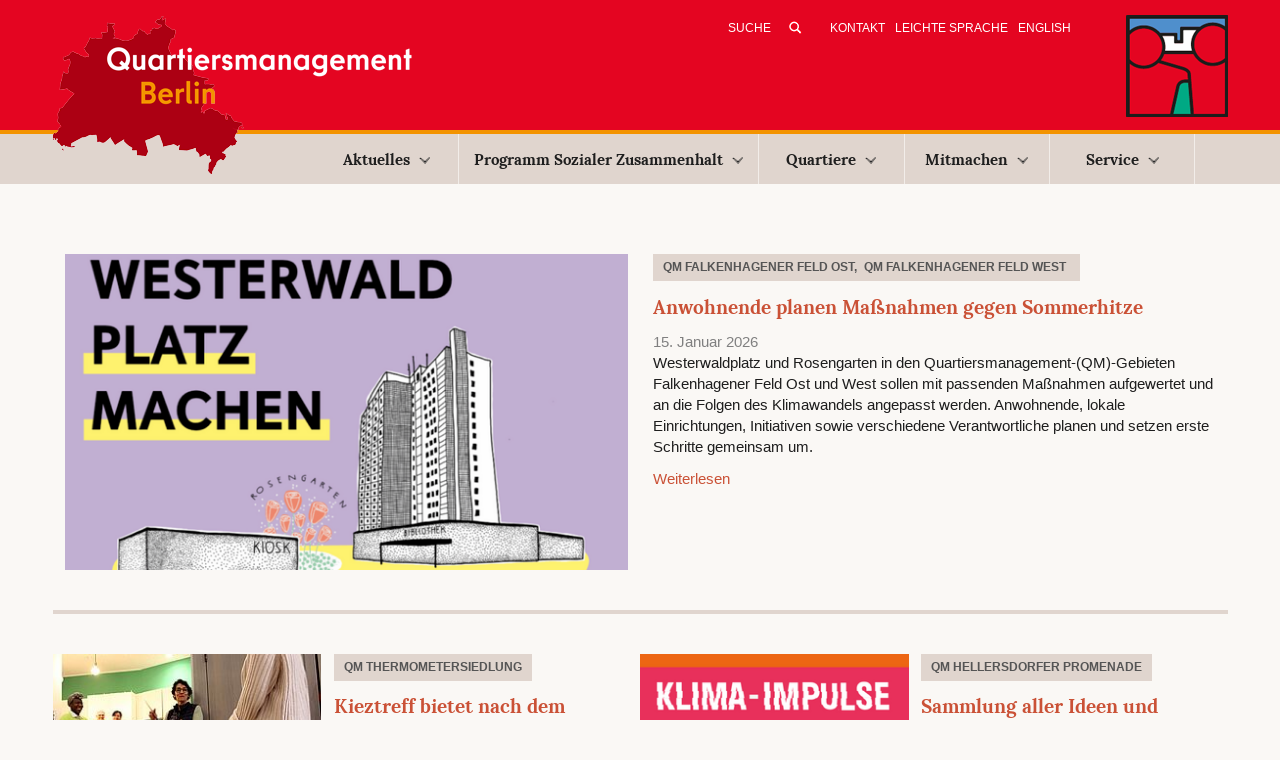

--- FILE ---
content_type: text/html; charset=utf-8
request_url: https://www.quartiersmanagement-berlin.de/index.html
body_size: 17892
content:
<!DOCTYPE html>
<html lang="de" dir="ltr" class="no-js">
<head>

<meta charset="utf-8">
<!-- 
	This website is powered by TYPO3 - inspiring people to share!
	TYPO3 is a free open source Content Management Framework initially created by Kasper Skaarhoj and licensed under GNU/GPL.
	TYPO3 is copyright 1998-2026 of Kasper Skaarhoj. Extensions are copyright of their respective owners.
	Information and contribution at https://typo3.org/
-->

<base href="https://www.quartiersmanagement-berlin.de/">

<title>Homepage</title>
<meta http-equiv="x-ua-compatible" content="IE=edge,chrome=1" />
<meta name="generator" content="TYPO3 CMS" />
<meta name="viewport" content="width=device-width, initial-scale=1" />
<meta name="description" content="Das Portal des Berliner Quartiersmanagements mit Informationen zum Programm „Soziale Stadt“  und den Quartiersmanagementgebieten in Berlin." />
<meta name="twitter:card" content="summary" />


<link rel="stylesheet" type="text/css" href="https://www.quartiersmanagement-berlin.de/typo3temp/assets/compressed/merged-f27e0d0c07f9014a4d99f48df133054a-da955c78cd9d18248576f26672373665.css?1764156704" media="all">


<script src="https://www.quartiersmanagement-berlin.de/typo3temp/assets/compressed/merged-250ac19b2211b3f2347dd1fd3f6349fe-33f54d7a08ca4524c26a9ac6c9909fad.js?1758033310"></script>

<script>
/*<![CDATA[*/
/*_scriptCode*/

			/* decrypt helper function */
		function decryptCharcode(n,start,end,offset) {
			n = n + offset;
			if (offset > 0 && n > end) {
				n = start + (n - end - 1);
			} else if (offset < 0 && n < start) {
				n = end - (start - n - 1);
			}
			return String.fromCharCode(n);
		}
			/* decrypt string */
		function decryptString(enc,offset) {
			var dec = "";
			var len = enc.length;
			for(var i=0; i < len; i++) {
				var n = enc.charCodeAt(i);
				if (n >= 0x2B && n <= 0x3A) {
					dec += decryptCharcode(n,0x2B,0x3A,offset);	/* 0-9 . , - + / : */
				} else if (n >= 0x40 && n <= 0x5A) {
					dec += decryptCharcode(n,0x40,0x5A,offset);	/* A-Z @ */
				} else if (n >= 0x61 && n <= 0x7A) {
					dec += decryptCharcode(n,0x61,0x7A,offset);	/* a-z */
				} else {
					dec += enc.charAt(i);
				}
			}
			return dec;
		}
			/* decrypt spam-protected emails */
		function linkTo_UnCryptMailto(s) {
			location.href = decryptString(s,-2);
		}
		

/*]]>*/
</script>

<meta property="og:title" content="Quartiersmanagement Berlin :&nbsp;Homepage"><meta property="og:description" content=""><meta property="og:image" content="/typo3conf/template/Resources/Public/Images/logo-main.png"/><!-- HTML5 shim and Respond.js for IE8 support of HTML5 elements and media queries -->
<!-- WARNING: Respond.js doesn't work if you view the page via file:// -->
<!--[if lt IE 9]>
	<script src="https://oss.maxcdn.com/html5shiv/3.7.2/html5shiv.min.js"></script>
	<script src="https://oss.maxcdn.com/respond/1.4.2/respond.min.js"></script>
<![endif]--><link rel="apple-touch-icon" sizes="57x57" href="/apple-touch-icon-57x57.png">

<link rel="apple-touch-icon" sizes="72x72" href="/apple-touch-icon-72x72.png">

<link rel="apple-touch-icon" sizes="114x114" href="/apple-touch-icon-114x114.png">

<link rel="apple-touch-icon" sizes="144x144" href="/apple-touch-icon-144x144.png">
<link rel="icon" type="image/png" href="/favicon-32x32.png" sizes="32x32">
<link rel="icon" type="image/png" href="/favicon-96x96.png" sizes="96x96">

<link rel="manifest" href="/manifest.json">
<meta name="msapplication-TileColor" content="#da532c">
<meta name="msapplication-TileImage" content="/mstile-144x144.png">
<meta name="theme-color" content="#ffffff">
<link rel="canonical" href="https://www.quartiersmanagement-berlin.de/index.html"/>
</head>
<body id="pid-1">
<header class="pageheader">
	<div class="meta">
	<div class="container">
		<div class="row">
			<div class="col-md-12">
				<a href="/index.html" title="Zur&amp;uuml;ck zur Startseite" class="logoMain"><img src="https://www.quartiersmanagement-berlin.de/typo3temp/assets/_processed_/d/1/csm_logo-main25_28630b1bd3.png" width="364" height="158"   alt="Logo des Quartiersmanagement Berlin" title="Zurück zur Startseite" ></a>
				<div id="meta">
					<!--<form action="/index.php?id=34" method="post" id="tx_indexedsearch_header">
    <input type="hidden" name="tx_indexedsearch[_sections]" value="0">
    <input type="hidden" name="tx_indexedsearch[_freeIndexUid]" id="tx_indexedsearch_freeIndexUid" value="_">

    <input type="hidden" name="tx_indexedsearch[ext]" value="">
    <input type="hidden" name="tx_indexedsearch[type]" value="1">
    <input type="hidden" name="tx_indexedsearch[defOp]" value="0">
    <input type="hidden" name="tx_indexedsearch[media]" value="-1">
    <input type="hidden" name="tx_indexedsearch[order]" value="rank_flag">
    <input type="hidden" name="tx_indexedsearch[group]" value="flat">
    <input type="hidden" name="tx_indexedsearch[lang]" value="-1">
    <input type="hidden" name="tx_indexedsearch[desc]" value="0">
    <input type="hidden" name="tx_indexedsearch[results]" value="10">

    <input type="text" name="tx_indexedsearch[sword]" value="" class="tx-indexedsearch-searchbox-sword sword" placeholder="Suche">
    <input type="submit" name="tx_indexedsearch[submit_button]" value="&nbsp;" class="tx-indexedsearch-searchbox-button submit">
</form>-->


<form method="post" id="tx_indexedsearch_header" action="/index.php?id=34&amp;tx_indexedsearch_pi2%5Baction%5D=search&amp;tx_indexedsearch_pi2%5Bcontroller%5D=Search&amp;cHash=53b9d10a76b982e76979412b06de1f53">
    <div>
        <input type="hidden" name="tx_indexedsearch_pi2[__referrer][@extension]" value="IndexedSearch">
        <input type="hidden" name="tx_indexedsearch_pi2[__referrer][@vendor]" value="TYPO3\CMS">
        <input type="hidden" name="tx_indexedsearch_pi2[__referrer][@controller]" value="Search">
        <input type="hidden" name="tx_indexedsearch_pi2[__referrer][@action]" value="form">
    </div>

    <div class="tx-indexedsearch-hidden-fields">
        <input type="hidden" name="tx_indexedsearch_pi2[search][_sections]" value="0">
        <input id="tx_indexedsearch_freeIndexUid" type="hidden" name="tx_indexedsearch_pi2[search][_freeIndexUid]" value="_">
        <!--<input id="tx_indexedsearch_pointer" type="hidden" name="tx_indexedsearch_pi2[search][pointer]" value="0">-->
        <input type="hidden" name="tx_indexedsearch_pi2[search][ext]" value="">
        <input type="hidden" name="tx_indexedsearch_pi2[search][searchType]" value="1">
        <input type="hidden" name="tx_indexedsearch_pi2[search][defaultOperand]" value="0">
        <input type="hidden" name="tx_indexedsearch_pi2[search][mediaType]" value="-1">
        <input type="hidden" name="tx_indexedsearch_pi2[search][sortOrder]" value="rank_flag">
        <input type="hidden" name="tx_indexedsearch_pi2[search][group]" value="">
        <input type="hidden" name="tx_indexedsearch_pi2[search][languageUid]" value="0">
        <input type="hidden" name="tx_indexedsearch_pi2[search][desc]" value="">
        <input type="hidden" name="tx_indexedsearch_pi2[search][numberOfResults]" value="10">
        <input type="hidden" name="tx_indexedsearch_pi2[search][extendedSearch]" value="">
    </div>

    <input  class="tx-indexedsearch-searchbox-sword sword" placeholder="Suche" id="tx-indexedsearch-searchbox-sword" type="text" name="tx_indexedsearch_pi2[search][sword]" value="">

    <input class="tx-indexedsearch-searchbox-button submit" id="tx-indexedsearch-searchbox-button-submit" type="submit" value="&nbsp;" name="tx_indexedsearch_pi2[search][submitButton]">


</form>
					<nav class="metaNav"><a href="/kontakt.html" title="E-Mail-Adressen und Kontaktmöglichkeiten per Formular">Kontakt</a><a href="/leichte-sprache/quartiers-management-in-leichter-sprache.html" title="Leichte Sprache">Leichte Sprache</a><a href="/english/home-english-version.html" title="English">English</a></nav>
					<span class="altLogo"><img src="https://www.quartiersmanagement-berlin.de/typo3conf/template/Resources/Public/Images/logo-qm25b.png" width="102" height="102"   alt="Logo des Quartiersmanagement Berlin" title="Quartiersmanagement Berlin" ></span>
				</div>
			</div>
		</div>	
	</div>
</div>

<nav id="navigation" class="navbar navbar-default" role="navigation">
   <div class="container">		
		<div class="row">
			<div class="col-md-12">
			   <div class="navbar-header">
				  <button type="button" class="navbar-toggle" data-toggle="collapse" data-target="#example-navbar-collapse">
					 <span class="sr-only">Toggle navigation</span>
					 <span class="icon-bar"></span>
					 <span class="icon-bar"></span>
					 <span class="icon-bar"></span>
				  </button>
			   </div>
			   <div class="collapse navbar-collapse" id="example-navbar-collapse">
					<ul class="nav navbar-nav navbar-main"><li class="dropdown"><a href="/aktuelles.html" title="Aktuelles" class="dropdown-toggle">Aktuelles<b class="caret"></b></a><ul class="dropdown-menu"><li><a href="/nachrichten.html" title="Nachrichten">Nachrichten</a></li><li><a href="/termin-empfehlungen.html" title="Termin-Empfehlungen">Termin-Empfehlungen</a></li><li><a href="/projekte-des-monats.html" title="Projekte des Monats">Projekte des Monats</a></li></ul></li><li class="dropdown"><a href="/programm-sozialer-zusammenhalt.html" title="Erfahren Sie hier mehr über das Programm Sozialer Zusammenhalt des Quartiersmanagements Berlin." class="dropdown-toggle">Programm Sozialer Zusammenhalt<b class="caret"></b></a><ul class="dropdown-menu"><li><a href="/unser-programm/programmstrategie.html" title="Programmstrategie">Programmstrategie</a></li><li><a href="/unser-programm/berliner-quartiersmanagement.html" title="Berliner Quartiersmanagement">Berliner Quartiersmanagement</a></li><li><a href="/unser-programm/foerderkulisse.html" title="Förderkulisse">Förderkulisse</a></li><li><a href="/unser-programm/quartiersraete-aktionsfondsjuries-und-partizipation.html" title="Im Kiez beteiligen und mitgestalten: Quartiersräte und Aktionsfondsjurys">Quartiersräte, Aktionsfondsjurys und Partizipation</a></li><li><a href="/unser-programm/finanzierung-und-quartiersfonds.html" title="Finanzierung und Quartiersfonds">Finanzierung und Quartiersfonds</a></li><li><a href="/unser-programm/foerdergrundlagen.html" title="Fördergrundlagen und Mitteleinsatz">Fördergrundlagen und Mitteleinsatz</a></li><li><a href="/unser-programm/klimaschutz-und-klimaanpassung-im-fokus.html" title="Unser Programm für eine soziale und umweltgerechte Stadtentwicklung: Erfahren Sie hier, wie wir Klimaschutz und Klimaanpassung in den Berliner Quartiersmanagements umsetzen.">Klimaschutz und Klimaanpassung</a></li><li><a href="/unser-programm/beendigung.html" title="Beendigung">Beendigung</a></li><li><a href="/unser-programm/gemeinschaftsinitiative.html" title="Gemeinschaftsinitiative">Gemeinschaftsinitiative</a></li><li><a href="/unser-programm/projekte-gemischtes.html" title="Projekte &amp; Gemischtes">Projekte & Gemischtes</a></li><li><a href="/unser-programm/20-jahre-berliner-quartiersmanagement.html" title="20 Jahre Berliner Quartiersmanagement">20 Jahre Berliner Quartiersmanagement</a></li></ul></li><li class="dropdown"><a href="/quartiere.html" title="Erfahren Sie hier mehr über das Programm „Sozialer Zusammenhalt“ und die Quartiere im Berliner Quartiersmanagement." class="dropdown-toggle">Quartiere<b class="caret"></b></a><ul class="dropdown-menu"><li><a href="/quartiere/alte-hellersdorfer-strasse.html" title="Alte Hellersdorfer Straße">Alte Hellersdorfer Straße</a></li><li><a href="/quartiere/badstrasse.html" title="Badstraße">Badstraße</a></li><li><a href="/quartiere/beusselstrasse.html" title="Informieren Sie sich über Projekte, News und Ziele im Quartier Beusselstraße.">Beusselstraße</a></li><li><a href="/quartiere/boulevard-kastanienallee.html" title="Boulevard Kastanienallee">Boulevard Kastanienallee</a></li><li><a href="/quartiere/brunnenstrasse.html" title="Brunnenstraße">Brunnenstraße</a></li><li><a href="/quartiere/dammwegsiedlung.html" title="Dammwegsiedlung">Dammwegsiedlung</a></li><li><a href="/quartiere/donaustrasse-nord.html" title="Donaustraße-Nord">Donaustraße-Nord</a></li><li><a href="/quartiere/falkenhagener-feld-ost.html" title="Falkenhagener Feld Ost">Falkenhagener Feld Ost</a></li><li><a href="/quartiere/falkenhagener-feld-west.html" title="Falkenhagener Feld West">Falkenhagener Feld West</a></li><li><a href="/quartiere/flughafenstrasse.html" title="Flughafenstraße">Flughafenstraße</a></li><li><a href="/quartiere/germaniagarten.html" title="Germaniagarten">Germaniagarten</a></li><li><a href="/quartiere/glasower-strasse.html" title="Glasower Straße">Glasower Straße</a></li><li><a href="/quartiere/gropiusstadt-nord.html" title="Gropiusstadt Nord">Gropiusstadt Nord</a></li><li><a href="/quartiere/harzer-strasse.html" title="Harzer Straße">Harzer Straße</a></li><li><a href="/quartiere/heerstrasse-nord.html" title="Erfahren Sie mehr über das Quartier Heerstraße Nord. Informieren Sie sich über lokale Projekte und News aus Ihrem Quartier.">Heerstraße Nord</a></li><li><a href="/quartiere/hellersdorfer-promenade.html" title="Hellersdorfer Promenade">Hellersdorfer Promenade</a></li><li><a href="/quartiere/klixstrasse-auguste-viktoria-allee.html" title="Klixstraße / Auguste-Viktoria-Allee">Klixstraße / Auguste-Viktoria-Allee</a></li><li><a href="/quartiere/kosmosviertel.html" title="Kosmosviertel">Kosmosviertel</a></li><li><a href="/quartiere/letteplatz.html" title="Letteplatz">Letteplatz</a></li><li><a href="/quartiere/maerkisches-viertel.html" title="Modellgebiet Sozialer Zusammenhalt Märkisches Viertel">Modellgebiet Sozialer Zusammenhalt Märkisches Viertel</a></li><li><a href="/quartiere/mehringplatz.html" title="Mehringplatz">Mehringplatz</a></li><li><a href="/quartiere/moabit-ost.html" title="Moabit-Ost">Moabit-Ost</a></li><li><a href="/quartiere/nahariyastrasse.html" title="Nahariyastraße">Nahariyastraße</a></li><li><a href="/quartiere/reinickendorfer-strasse-pankstrasse.html" title="Reinickendorfer Straße / Pankstraße">Reinickendorfer Straße / Pankstraße</a></li><li><a href="/quartiere/rixdorf.html" title="Erfahren Sie mehr über das QM Rixdorf. Informieren Sie sich über lokale Projekte, News und Entwicklungsziele des Quartiersmanagement Berlin.">Rixdorf</a></li><li><a href="/quartiere/rollbergsiedlung.html" title="Rollbergsiedlung">Rollbergsiedlung</a></li><li><a href="/quartiere/soldiner-strasse-wollankstrasse.html" title="Soldiner Straße / Wollankstraße">Soldiner Straße / Wollankstraße</a></li><li><a href="/quartiere/sonnenallee-high-deck-siedlung.html" title="Erfahren Sie mehr über das Berliner Quartier Sonnenallee Süd / High-Deck-Siedlung . Hier finden Sie Infos über lokale Projekte, News und Nachhaltigkeitsziele.">Sonnenallee Süd / High-Deck-Siedlung</a></li><li><a href="/quartiere/spandauer-neustadt.html" title="Spandauer Neustadt">Spandauer Neustadt</a></li><li><a href="/quartiere/thermometersiedlung.html" title="Thermometersiedlung">Thermometersiedlung</a></li><li><a href="/quartiere/titiseestrasse.html" title="Titiseestraße">Titiseestraße</a></li><li><a href="/quartiere/wassertorplatz.html" title="Wassertorplatz">Wassertorplatz</a></li><li><a href="/quartiere/zentrum-kreuzberg.html" title="Zentrum Kreuzberg">Zentrum Kreuzberg</a></li><li><a href="/quartiere/beendete-quartiersmanagement-verfahren.html" title="Beendete Quartiersmanagement-Verfahren">Beendete Quartiersmanagement-Verfahren</a></li></ul></li><li class="dropdown"><a href="/mitmachen.html" title="Mitmachen" class="dropdown-toggle">Mitmachen<b class="caret"></b></a><ul class="dropdown-menu"><li><a href="/mitmachen/dabei-sein-und-mitentscheiden.html" title="Dabei sein und mitentscheiden">Dabei sein und mitentscheiden</a></li><li><a href="/mitmachen/mitentscheiden/selbermachen.html" title="Selbermachen">Selbermachen</a></li><li><a href="/mitmachen/engagement-in-der-praxis.html" title="Engagement in der Praxis">Engagement in der Praxis</a></li><li><a href="/mitmachen/einmischen.html" title="Einmischen">Einmischen</a></li></ul></li><li class="dropdown"><a href="/4083.html" title="Service" class="dropdown-toggle">Service<b class="caret"></b></a><ul class="dropdown-menu"><li><a href="/service/ausschreibungen.html" title="Aktuelle Ausschreibungen der Quartiersmanagementgebiete">Ausschreibungen</a></li><li><a href="/service/veroeffentlichungen.html" title="Veröffentlichungen">Veröffentlichungen</a></li><li><a href="/service/foerderinformation.html" title="Hier erfahren Sie alles, was Sie zur Förderung Ihrer Projekte im Programm Sozialer Zusammenhalt Berlin wissen müssen.">Förderinformationen</a></li><li><a href="/service/videokonferenz.html" title="Videokonferenz">Videokonferenz</a></li><li><a href="/service/newsletter.html" title="Nachrichten per E-Mail">Newsletter</a></li><li><a href="/service/logos.html" title="Logoleisten für die Quartiersfonds (ab 2025)">Logos</a></li><li><a href="/service/adressen.html" title="Adressen">Adressen</a></li></ul></li></ul>
			   </div>
			</div>   
		</div>   
	</div>   
</nav>
</header>
<div class="container">
	<!--TYPO3SEARCH_begin-->
	<div class="row">
		<!--DMAILER_SECTION_BOUNDARY_--><div id="c9475" class="col-md-12">
    

            <div id="c9475" class="frame frame-100 frame-type-list frame-layout-2">
                
                
                    



                
                
                    

    



                
                

    
        


	


<div class="news">
	
	
			<div class="news-list-view">
			
				
						
						
								
									
<!--
        =====================
                Partials/List/Feature.html
-->
<div class="article articletype-0 topnews">
    

    
            <div class="news-img-wrap col-md-6">
                
                        <a href="/nachrichten/artikel/anwohnende-planen-massnahmen-gegen-sommerhitze.html">
                            
                                
                                    <img title="Anwohnende aus dem Falkenhagener Feld wurden in einer Online-Umfrage zu Ideen gegen Sommerhitze am Westerwaldplatz und Rosengarten gefragt. (Bild: QM Falkenhagener Feld Ost)" alt="Plakat wirbt für Online-Beteiligung zum Umbau des Westerwaldplatzes und Rosengartens." src="https://www.quartiersmanagement-berlin.de/fileadmin/_processed_/a/4/csm_Online-Beteiligung-Umbau-Westerwaldplatz-und-Rosengarten_bfc7d18b34.png" width="575" height="323" />
                                
                                
                            
                        </a>
                    

            </div>
        

    <div class="col-md-6">
        <div class="header">

            <!-- category -->
            
                <span class="news-list-category meta-heading">

                    

                    
                        <span class="category-0">
                            QM Falkenhagener Feld Ost,
                        </span>
                    
                        <span class="category-1">
                            QM Falkenhagener Feld West
                        </span>
                    



                     

                </span>
                    





            <h3>
                <a href="/nachrichten/artikel/anwohnende-planen-massnahmen-gegen-sommerhitze.html">
                    Anwohnende planen Maßnahmen gegen Sommerhitze
                </a>
            </h3>

            <span class="feature news-list-date">
                <time datetime="15. January 2026">
                    15. Januar 2026
                </time>
            </span>
        </div>


        <div class="teaser-text">
            
                    <p>Westerwaldplatz und Rosengarten in den Quartiersmanagement-(QM)-Gebieten Falkenhagener Feld Ost und West sollen mit passenden Maßnahmen aufgewertet und an die Folgen des Klimawandels angepasst werden. Anwohnende, lokale Einrichtungen, Initiativen sowie verschiedene Verantwortliche planen und setzen erste Schritte gemeinsam um.</p>
                
            <a href="/nachrichten/artikel/anwohnende-planen-massnahmen-gegen-sommerhitze.html">Weiterlesen</a>

        </div>

    </div>
</div>

								
							
					
			</div>
		

</div>


    


                
                    



                
                
                    



                
            </div>

        

</div><!--DMAILER_SECTION_BOUNDARY_END-->
	</div>
	<hr class="bottomline" />

	<div class="row" id="latest">
		<!--DMAILER_SECTION_BOUNDARY_--><div id="c9476" class="col-md-12 fit">
    

            <div id="c9476" class="frame frame-default frame-type-list frame-layout-6">
                
                
                    



                
                
                    

    



                
                

    
        


	


<div class="news">
	
	
			<div class="news-list-view">
			
				
						
						
								
									
<!--
        =====================
                Partials/List/Latest.html
-->
<div class="article articletype-0 col-md-6 latest">
    

    <div class="col-md-6 col-sm-5">
        
                <div class="news-img-wrap">
                    
                            <a href="/nachrichten/artikel/kieztreff-bietet-nach-dem-umbau-mehr-platz.html">
                                
                                    
                                        <img title="Isabel Carrillo von der Senatsverwaltung für Stadtentwicklung, Bauen und Wohnen eröffnete am 5. Dezember 2025 offiziell den umgebauten Kieztreff in der Thermometersiedlung. (Bild: M. Hühn)" alt="Isabel Carrillo von der Senatsverwaltung für Stadtentwicklung, Bauen und Wohnen schneidet ein rotes Band zur Eröffnung des sanierten Kieztreffs in der Thermometersiedlung durch." src="https://www.quartiersmanagement-berlin.de/fileadmin/_processed_/1/4/csm_Einweihung-sanierter-Kieztreff-Thermometersiedlung-Dezember-2025_d9ef1ff5d1.jpg" width="275" height="154" />
                                    
                                    
                                
                            </a>
                        

                </div>
            
    </div>


    <div class="col-md-6">
        <!-- header -->
        <div class="header">
            <!-- category -->
            
                <span class="news-list-category">
                    	
                    
                        

                            

                        

                            

                        

                            
                                    <span class="category-2">
                                        <span class="meta-heading last">QM Thermometersiedlung</span>
                                    </span>
                                

                        
                    
                </span>
            

            <h3>
                <a href="/nachrichten/artikel/kieztreff-bietet-nach-dem-umbau-mehr-platz.html">
                    Kieztreff bietet nach dem Umbau mehr Platz 
                </a>
            </h3>
        </div>
    </div>

    <div class="row">
        <!-- date -->
        <span class="news-list-date">
            <time datetime="2026-01-15">
                15. Januar 2026
            </time>
        </span>

        <!-- teasser text -->
        <div class="teaser-text latest">
            
                    <p>Am 05.12.2025, einen Tag vor Nikolaus, gab es im Quartiersmanagement-(QM)-Gebiet Thermometersiedlung schon Grund zur Freude: Der neu gestaltete und sanierte Kieztreff wurde offiziell der Nachbarschaft übergeben. </p>
                
            <a class="readmore" href="/nachrichten/artikel/kieztreff-bietet-nach-dem-umbau-mehr-platz.html">Weiterlesen</a>
        </div>

    </div>
</div>

								
									
<!--
        =====================
                Partials/List/Latest.html
-->
<div class="article articletype-0 col-md-6 latest">
    

    <div class="col-md-6 col-sm-5">
        
                <div class="news-img-wrap">
                    
                            <a href="/nachrichten/artikel/sammlung-aller-ideen-und-umsetzungen-gegen-hitze-verfuegbar.html">
                                
                                    
                                        <img alt="Plakat präsentiert Klima-Impulse für das Jahr 2025 für Hellersdorf mit Maßnahmenvorschlägen zur Klimapassung." src="https://www.quartiersmanagement-berlin.de/fileadmin/_processed_/5/d/csm_Massnahmenkatalog-QM-Projekt-Heisses-Hellersdorf-Januar-2025_35d5546189.png" width="275" height="154" />
                                    
                                    
                                
                            </a>
                        

                </div>
            
    </div>


    <div class="col-md-6">
        <!-- header -->
        <div class="header">
            <!-- category -->
            
                <span class="news-list-category">
                    	
                    
                        

                            

                        

                            

                        

                            
                                    <span class="category-2">
                                        <span class="meta-heading last">QM Hellersdorfer Promenade</span>
                                    </span>
                                

                        
                    
                </span>
            

            <h3>
                <a href="/nachrichten/artikel/sammlung-aller-ideen-und-umsetzungen-gegen-hitze-verfuegbar.html">
                    Sammlung aller Ideen und Umsetzungen gegen Hitze verfügbar 
                </a>
            </h3>
        </div>
    </div>

    <div class="row">
        <!-- date -->
        <span class="news-list-date">
            <time datetime="2026-01-15">
                15. Januar 2026
            </time>
        </span>

        <!-- teasser text -->
        <div class="teaser-text latest">
            
                    <p>Der Maßnahmenkatalog des Quartiersmanagement-(QM)-Projekts „Heißes Hellersdorf", das in den Jahren 2023 bis 2025 umgesetzt wurde, steht zum Download bereit. Außerdem ist die Sammlung in den Hellerdsdorfer QM-Büros zur Ansicht verfügbar. </p>
                
            <a class="readmore" href="/nachrichten/artikel/sammlung-aller-ideen-und-umsetzungen-gegen-hitze-verfuegbar.html">Weiterlesen</a>
        </div>

    </div>
</div>

								
									
<!--
        =====================
                Partials/List/Latest.html
-->
<div class="article articletype-0 col-md-6 latest">
    

    <div class="col-md-6 col-sm-5">
        
                <div class="news-img-wrap">
                    
                            <a href="/nachrichten/artikel/drei-koestliche-jahre-gehen-zu-ende.html">
                                
                                    
                                        <img title="Nach drei Jahren verabschiedet sich das Projekt „Unsere Küche“ von RESTLOS GLÜCKLICH e. V. zum Jahresende 2025 aus dem Donaukiez. (Bild: RESTLOS GLÜCKLICH e. V.)" alt="Eine Frau mit Schürze steht hinter einem Kochtopf und lächelt in die Kamera" src="https://www.quartiersmanagement-berlin.de/fileadmin/_processed_/e/3/csm_Unsere-Kueche-im-Donaukiez-1_800px_9d141c9e8f.png" width="275" height="154" />
                                    
                                    
                                
                            </a>
                        

                </div>
            
    </div>


    <div class="col-md-6">
        <!-- header -->
        <div class="header">
            <!-- category -->
            
                <span class="news-list-category">
                    	
                    
                        

                            

                        

                            

                        

                            
                                    <span class="category-2">
                                        <span class="meta-heading last">QM Donaustraße Nord</span>
                                    </span>
                                

                        
                    
                </span>
            

            <h3>
                <a href="/nachrichten/artikel/drei-koestliche-jahre-gehen-zu-ende.html">
                    Drei köstliche Jahre gehen zu Ende 
                </a>
            </h3>
        </div>
    </div>

    <div class="row">
        <!-- date -->
        <span class="news-list-date">
            <time datetime="2026-01-15">
                15. Januar 2026
            </time>
        </span>

        <!-- teasser text -->
        <div class="teaser-text latest">
            
                    <p>Das Projektteam von „Unsere Küche“ veranstaltete in den vergangenen Jahren zahlreiche Kochworkshops und Mitmachaktionen im Quartiersmanagement-(QM)-Gebiet Donaustraße-Nord. Zum Jahresende 2025 verabschiedete sich das Team.  </p>
                
            <a class="readmore" href="/nachrichten/artikel/drei-koestliche-jahre-gehen-zu-ende.html">Weiterlesen</a>
        </div>

    </div>
</div>

								
									
<!--
        =====================
                Partials/List/Latest.html
-->
<div class="article articletype-0 col-md-6 latest">
    

    <div class="col-md-6 col-sm-5">
        
                <div class="news-img-wrap">
                    
                            <a href="/nachrichten/artikel/blaudruck-workshop-verschoenert-die-panke.html">
                                
                                    
                                        <img alt="Fertig aufgehangene Fahnen hängen vor einem Haus. " src="https://www.quartiersmanagement-berlin.de/fileadmin/_processed_/b/4/csm_Panke-blueht_1_800px_27f8342861.png" width="275" height="154" />
                                    
                                    
                                
                            </a>
                        

                </div>
            
    </div>


    <div class="col-md-6">
        <!-- header -->
        <div class="header">
            <!-- category -->
            
                <span class="news-list-category">
                    	
                    
                        

                            

                        

                            

                        

                            
                                    <span class="category-2">
                                        <span class="meta-heading last">QM Pankstraße</span>
                                    </span>
                                

                        
                    
                </span>
            

            <h3>
                <a href="/nachrichten/artikel/blaudruck-workshop-verschoenert-die-panke.html">
                    Blaudruck-Workshop verschönert die Panke 
                </a>
            </h3>
        </div>
    </div>

    <div class="row">
        <!-- date -->
        <span class="news-list-date">
            <time datetime="2026-01-15">
                15. Januar 2026
            </time>
        </span>

        <!-- teasser text -->
        <div class="teaser-text latest">
            
                    <p>Mit einer dreiteiligen Workshop-Reihe startete am 9. Dezember 2025 das Projekt „Panke blüht“ im Quartiersmanagement-(QM)-Gebiet Reinickendorfer Straße/Pankstraße. Ziel ist es verschiedene Einrichtungen entlang der Panke besser zu vernetzen.  </p>
                
            <a class="readmore" href="/nachrichten/artikel/blaudruck-workshop-verschoenert-die-panke.html">Weiterlesen</a>
        </div>

    </div>
</div>

								
							
					
			</div>
		

</div>


    


                
                    



                
                
                    



                
            </div>

        

</div><!--DMAILER_SECTION_BOUNDARY_END-->
	</div>
		<a title="Alle Meldungen" href="/nachrichten.html">
			<button>Alle Meldungen <img src="/typo3conf/template/Resources/Public/Images/icon-paginate-right.png"></button>
		</a>
	<hr class="bottomline padT" />
	<!--TYPO3SEARCH_end-->
        
        
        <!-- events with top -->
        
        
        <!-- events slider -->
        <div class="row eventslide">
		<div class="col-md-12">			
			<div class="col-md-12 eventslider" >
				<!--DMAILER_SECTION_BOUNDARY_--><div id="c12009" class="col-md-12">
    

            <div id="c12009" class="frame frame-default frame-type-list frame-layout-0">
                
                
                    



                
                
                    



                
                

    
        <div class="tx-sf-event-mgt">
	
        


        <!-- Output all events -->
        

        
    
    <ul class="f3-widget-paginator">
        
        
        
        
            
                    <li class="current">
                        1
                    </li>
                
        
        
        
        
    </ul>




            <div class="vk-list">
                
                    <div class="event-list-item">

    <div class="calendar-sheet-date">


        <div class="event-list-row">
            
                    <div class="event-list-value event-startdate calendar-sheet oned">
                        <span class="day">20.</span>
                        <span class="month">Jan</span>
                    </div>
                
        </div>        

    </div>


    <div class="calendar-sheet-text">

        <div class="event-list-row">
            <h2 class="event-title">
                
                        <a href="/termin-empfehlungen/termin.html?tx_sfeventmgt_pievent%5Baction%5D=detail&amp;tx_sfeventmgt_pievent%5Bcontroller%5D=Event&amp;tx_sfeventmgt_pievent%5Bevent%5D=833&amp;cHash=bb1bd9b3694f6a27c9bcdf407e97b155">Kiezpong</a>
                    
            </h2>
        </div>

        <div class="vk-category news-list-category"> 
            
            
                    <span class="meta-heading cat2">QM Wassertorplatz</span>
                
            
            
        </div>


        <div class="event-list-row">

            
                    <div class="additional-date-info">20.01.2026 | 18:30  -  21:00 Uhr</div>
                


            <div class="event-list-value event-teaser">
                Tischtennis mit Musik und Nachbarschaft: Beim Kiezpong steht monatlich der Schläger bereit zum lockeren Spielen, Entspannen und Kennenlernen neuer Gesichter.


                
                    <div class="event-list-row">

                        <div class="event-list-value event-location">
                            Ort: Bona Peiser - sozio-kulturelle Projekträume
                        </div>
                    </div>
                




            </div>
        </div>
        
            <div class="event-list-row">

                <div class="event-detail-value event-link">
                    <a href="https://quartiersmanagement-wassertorplatz.de/Aktuelles/Veranstaltungen/#kiezpongtischtennisrundlauffralle" target="_blank" class="external-link-new-window" rel="noreferrer">Zur Veranstaltung</a>
                </div>
                <div class="clear"></div>
            </div>
        




    </div>

</div>
                
                    <div class="event-list-item">

    <div class="calendar-sheet-date">


        <div class="event-list-row">
            
                    <div class="event-list-value event-startdate calendar-sheet oned">
                        <span class="day">26.</span>
                        <span class="month">Jan</span>
                    </div>
                
        </div>        

    </div>


    <div class="calendar-sheet-text">

        <div class="event-list-row">
            <h2 class="event-title">
                
                        <a href="/termin-empfehlungen/termin.html?tx_sfeventmgt_pievent%5Baction%5D=detail&amp;tx_sfeventmgt_pievent%5Bcontroller%5D=Event&amp;tx_sfeventmgt_pievent%5Bevent%5D=829&amp;cHash=dacb00cb4c456092c4c80598012f5361">Repaircafé</a>
                    
            </h2>
        </div>

        <div class="vk-category news-list-category"> 
            
            
                    <span class="meta-heading cat2">QM Brunnenstraße</span>
                
            
            
        </div>


        <div class="event-list-row">

            
                    <div class="additional-date-info">26.01.2026 | 17:00  -  20:00 Uhr</div>
                


            <div class="event-list-value event-teaser">
                Kaputter Toaster oder defektes Bügeleisen: Im Repaircafé wird alten Geräten wieder neues Leben eingehaucht. 


                
                    <div class="event-list-row">

                        <div class="event-list-value event-location">
                            Ort: Olof-Palme-Stadtteilzentrum
                        </div>
                    </div>
                




            </div>
        </div>
        
            <div class="event-list-row">

                <div class="event-detail-value event-link">
                    <a href="https://www.brunnenviertel-brunnenstrasse.de/event/repaircafe-brunnenviertel/2026-01-26/" target="_blank" class="external-link-new-window" rel="noreferrer">Zur Veranstaltung</a>
                </div>
                <div class="clear"></div>
            </div>
        




    </div>

</div>
                
            </div>
        






        <br /><br />
        <!-- The code below shows how you can filter events by categories. You can e.g. create an UL which acts like a select-box -->
        <div class="eventcats">
            <ul>
                <li>
            <a class="button" href="/index.html?tx_sfeventmgt_pievent%5Baction%5D=list&amp;tx_sfeventmgt_pievent%5Bcontroller%5D=Event&amp;cHash=7ac6c666a65433eeee1eaff80595c236">Alle Veranstaltungen</a>
            </li>
            
                <li>
                
                        <a class="button button-outline" href="/index.html?tx_sfeventmgt_pievent%5Baction%5D=list&amp;tx_sfeventmgt_pievent%5Bcontroller%5D=Event&amp;tx_sfeventmgt_pievent%5BoverwriteDemand%5D%5Bcategory%5D=1&amp;cHash=6799f750e93be66fbb1f8b8c61fba8ee">Nachrichten</a>
                    
                </li>
            
                <li>
                
                        <a class="button button-outline" href="/index.html?tx_sfeventmgt_pievent%5Baction%5D=list&amp;tx_sfeventmgt_pievent%5Bcontroller%5D=Event&amp;tx_sfeventmgt_pievent%5BoverwriteDemand%5D%5Bcategory%5D=2&amp;cHash=326935bc9db6b7ef27a9b9d5ea77416a">Kiez-Zitat</a>
                    
                </li>
            
                <li>
                
                        <a class="button button-outline" href="/index.html?tx_sfeventmgt_pievent%5Baction%5D=list&amp;tx_sfeventmgt_pievent%5Bcontroller%5D=Event&amp;tx_sfeventmgt_pievent%5BoverwriteDemand%5D%5Bcategory%5D=3&amp;cHash=b29c3d1f1203be73d7c5501a53db9eed">Projekt des Monats</a>
                    
                </li>
            
                <li>
                
                        <a class="button button-outline" href="/index.html?tx_sfeventmgt_pievent%5Baction%5D=list&amp;tx_sfeventmgt_pievent%5Bcontroller%5D=Event&amp;tx_sfeventmgt_pievent%5BoverwriteDemand%5D%5Bcategory%5D=5&amp;cHash=051e37ba747903b9a2a3191b7c25eb38">Quartiere</a>
                    
                </li>
            
                <li>
                
                        <a class="button button-outline" href="/index.html?tx_sfeventmgt_pievent%5Baction%5D=list&amp;tx_sfeventmgt_pievent%5Bcontroller%5D=Event&amp;tx_sfeventmgt_pievent%5BoverwriteDemand%5D%5Bcategory%5D=6&amp;cHash=13d608bfff9286003ee0e1d39debb26a">Newsletter</a>
                    
                </li>
            
                <li>
                
                        <a class="button button-outline" href="/index.html?tx_sfeventmgt_pievent%5Baction%5D=list&amp;tx_sfeventmgt_pievent%5Bcontroller%5D=Event&amp;tx_sfeventmgt_pievent%5BoverwriteDemand%5D%5Bcategory%5D=7&amp;cHash=8ddae87fb4d99913081a0f87472a6d24">Ausschreibung</a>
                    
                </li>
            
                <li>
                
                        <a class="button button-outline" href="/index.html?tx_sfeventmgt_pievent%5Baction%5D=list&amp;tx_sfeventmgt_pievent%5Bcontroller%5D=Event&amp;tx_sfeventmgt_pievent%5BoverwriteDemand%5D%5Bcategory%5D=8&amp;cHash=36197e439fc549943922af2cf3183fd4">Meldungstyp</a>
                    
                </li>
            
                <li>
                
                        <a class="button button-outline" href="/index.html?tx_sfeventmgt_pievent%5Baction%5D=list&amp;tx_sfeventmgt_pievent%5Bcontroller%5D=Event&amp;tx_sfeventmgt_pievent%5BoverwriteDemand%5D%5Bcategory%5D=9&amp;cHash=aa30915081e3981e06acc2f35639e21f">QM Ackerstraße</a>
                    
                </li>
            
                <li>
                
                        <a class="button button-outline" href="/index.html?tx_sfeventmgt_pievent%5Baction%5D=list&amp;tx_sfeventmgt_pievent%5Bcontroller%5D=Event&amp;tx_sfeventmgt_pievent%5BoverwriteDemand%5D%5Bcategory%5D=10&amp;cHash=a362f1845f40f32d37284fc0fc7db9a2">QM Brunnenstraße</a>
                    
                </li>
            
                <li>
                
                        <a class="button button-outline" href="/index.html?tx_sfeventmgt_pievent%5Baction%5D=list&amp;tx_sfeventmgt_pievent%5Bcontroller%5D=Event&amp;tx_sfeventmgt_pievent%5BoverwriteDemand%5D%5Bcategory%5D=11&amp;cHash=431b3e58d90272539dbb5b657891aeda">QM Donaustraße Nord</a>
                    
                </li>
            
                <li>
                
                        <a class="button button-outline" href="/index.html?tx_sfeventmgt_pievent%5Baction%5D=list&amp;tx_sfeventmgt_pievent%5Bcontroller%5D=Event&amp;tx_sfeventmgt_pievent%5BoverwriteDemand%5D%5Bcategory%5D=12&amp;cHash=7cd6cc06ac318ee819d16f6453c28885">QM Falkenhagener Feld Ost</a>
                    
                </li>
            
                <li>
                
                        <a class="button button-outline" href="/index.html?tx_sfeventmgt_pievent%5Baction%5D=list&amp;tx_sfeventmgt_pievent%5Bcontroller%5D=Event&amp;tx_sfeventmgt_pievent%5BoverwriteDemand%5D%5Bcategory%5D=13&amp;cHash=91eeffe0c89c8c4a2acc65accc9ee772">QM Falkenhagener Feld West</a>
                    
                </li>
            
                <li>
                
                        <a class="button button-outline" href="/index.html?tx_sfeventmgt_pievent%5Baction%5D=list&amp;tx_sfeventmgt_pievent%5Bcontroller%5D=Event&amp;tx_sfeventmgt_pievent%5BoverwriteDemand%5D%5Bcategory%5D=14&amp;cHash=a1fb0ba05253b5f0c19894cbb07fad23">QM Flughafenstraße</a>
                    
                </li>
            
                <li>
                
                        <a class="button button-outline" href="/index.html?tx_sfeventmgt_pievent%5Baction%5D=list&amp;tx_sfeventmgt_pievent%5Bcontroller%5D=Event&amp;tx_sfeventmgt_pievent%5BoverwriteDemand%5D%5Bcategory%5D=15&amp;cHash=aa4660d2affb96c868f7fb080200f91f">QM Ganghoferstraße</a>
                    
                </li>
            
                <li>
                
                        <a class="button button-outline" href="/index.html?tx_sfeventmgt_pievent%5Baction%5D=list&amp;tx_sfeventmgt_pievent%5Bcontroller%5D=Event&amp;tx_sfeventmgt_pievent%5BoverwriteDemand%5D%5Bcategory%5D=16&amp;cHash=cffc935b5742b67d56718de8bfe0f59e">QM Heerstraße Nord</a>
                    
                </li>
            
                <li>
                
                        <a class="button button-outline" href="/index.html?tx_sfeventmgt_pievent%5Baction%5D=list&amp;tx_sfeventmgt_pievent%5Bcontroller%5D=Event&amp;tx_sfeventmgt_pievent%5BoverwriteDemand%5D%5Bcategory%5D=17&amp;cHash=24b3fb59910a0bde90e7c3b8b48c9733">QM Hellersdorfer Promenade</a>
                    
                </li>
            
                <li>
                
                        <a class="button button-outline" href="/index.html?tx_sfeventmgt_pievent%5Baction%5D=list&amp;tx_sfeventmgt_pievent%5Bcontroller%5D=Event&amp;tx_sfeventmgt_pievent%5BoverwriteDemand%5D%5Bcategory%5D=18&amp;cHash=6df64c788db0afad4029e0febf5b60e4">QM Sonnenallee / High-Deck-Siedlung</a>
                    
                </li>
            
                <li>
                
                        <a class="button button-outline" href="/index.html?tx_sfeventmgt_pievent%5Baction%5D=list&amp;tx_sfeventmgt_pievent%5Bcontroller%5D=Event&amp;tx_sfeventmgt_pievent%5BoverwriteDemand%5D%5Bcategory%5D=19&amp;cHash=05ae2207481f3f96eb49d4317ae57503">QM Körnerpark</a>
                    
                </li>
            
                <li>
                
                        <a class="button button-outline" href="/index.html?tx_sfeventmgt_pievent%5Baction%5D=list&amp;tx_sfeventmgt_pievent%5Bcontroller%5D=Event&amp;tx_sfeventmgt_pievent%5BoverwriteDemand%5D%5Bcategory%5D=20&amp;cHash=34c494700bc03e029ff51f6541e68b96">QM Letteplatz</a>
                    
                </li>
            
                <li>
                
                        <a class="button button-outline" href="/index.html?tx_sfeventmgt_pievent%5Baction%5D=list&amp;tx_sfeventmgt_pievent%5Bcontroller%5D=Event&amp;tx_sfeventmgt_pievent%5BoverwriteDemand%5D%5Bcategory%5D=21&amp;cHash=93cd44d5df4ee433be3f8c3d0d501dda">QM Lipschitzallee / Gropiusstadt</a>
                    
                </li>
            
                <li>
                
                        <a class="button button-outline" href="/index.html?tx_sfeventmgt_pievent%5Baction%5D=list&amp;tx_sfeventmgt_pievent%5Bcontroller%5D=Event&amp;tx_sfeventmgt_pievent%5BoverwriteDemand%5D%5Bcategory%5D=22&amp;cHash=2d8ba8b0b2b679ee07269dc04628c623">QM Tiergarten Süd</a>
                    
                </li>
            
                <li>
                
                        <a class="button button-outline" href="/index.html?tx_sfeventmgt_pievent%5Baction%5D=list&amp;tx_sfeventmgt_pievent%5Bcontroller%5D=Event&amp;tx_sfeventmgt_pievent%5BoverwriteDemand%5D%5Bcategory%5D=23&amp;cHash=fdd854406f977f02c62054a034fe21b1">QM Mariannenplatz</a>
                    
                </li>
            
                <li>
                
                        <a class="button button-outline" href="/index.html?tx_sfeventmgt_pievent%5Baction%5D=list&amp;tx_sfeventmgt_pievent%5Bcontroller%5D=Event&amp;tx_sfeventmgt_pievent%5BoverwriteDemand%5D%5Bcategory%5D=24&amp;cHash=4e5d635da52b03ec6b726bef48e17397">QM Marzahn NordWest</a>
                    
                </li>
            
                <li>
                
                        <a class="button button-outline" href="/index.html?tx_sfeventmgt_pievent%5Baction%5D=list&amp;tx_sfeventmgt_pievent%5Bcontroller%5D=Event&amp;tx_sfeventmgt_pievent%5BoverwriteDemand%5D%5Bcategory%5D=25&amp;cHash=c18185618a1c7a627d6775fa0b6cff12">QM Mehrower Allee</a>
                    
                </li>
            
                <li>
                
                        <a class="button button-outline" href="/index.html?tx_sfeventmgt_pievent%5Baction%5D=list&amp;tx_sfeventmgt_pievent%5Bcontroller%5D=Event&amp;tx_sfeventmgt_pievent%5BoverwriteDemand%5D%5Bcategory%5D=26&amp;cHash=73a19557e571cc61691da8ba9b8362fc">QM Mehringplatz</a>
                    
                </li>
            
                <li>
                
                        <a class="button button-outline" href="/index.html?tx_sfeventmgt_pievent%5Baction%5D=list&amp;tx_sfeventmgt_pievent%5Bcontroller%5D=Event&amp;tx_sfeventmgt_pievent%5BoverwriteDemand%5D%5Bcategory%5D=27&amp;cHash=71f4239ff378cb3023a47dea254c0f56">QM Moabit Ost</a>
                    
                </li>
            
                <li>
                
                        <a class="button button-outline" href="/index.html?tx_sfeventmgt_pievent%5Baction%5D=list&amp;tx_sfeventmgt_pievent%5Bcontroller%5D=Event&amp;tx_sfeventmgt_pievent%5BoverwriteDemand%5D%5Bcategory%5D=28&amp;cHash=7379573c12833ee40767997a0d5159c4">QM Beusselstraße</a>
                    
                </li>
            
                <li>
                
                        <a class="button button-outline" href="/index.html?tx_sfeventmgt_pievent%5Baction%5D=list&amp;tx_sfeventmgt_pievent%5Bcontroller%5D=Event&amp;tx_sfeventmgt_pievent%5BoverwriteDemand%5D%5Bcategory%5D=29&amp;cHash=0b6014fe6928e0b8e943c182f0679aba">QM Pankstraße</a>
                    
                </li>
            
                <li>
                
                        <a class="button button-outline" href="/index.html?tx_sfeventmgt_pievent%5Baction%5D=list&amp;tx_sfeventmgt_pievent%5Bcontroller%5D=Event&amp;tx_sfeventmgt_pievent%5BoverwriteDemand%5D%5Bcategory%5D=30&amp;cHash=35deee6986dcf68b3329b05c3c285084">QM Reuterplatz</a>
                    
                </li>
            
                <li>
                
                        <a class="button button-outline" href="/index.html?tx_sfeventmgt_pievent%5Baction%5D=list&amp;tx_sfeventmgt_pievent%5Bcontroller%5D=Event&amp;tx_sfeventmgt_pievent%5BoverwriteDemand%5D%5Bcategory%5D=31&amp;cHash=8eb184592017a0c0c55f85de8353f266">QM Richardplatz Süd</a>
                    
                </li>
            
                <li>
                
                        <a class="button button-outline" href="/index.html?tx_sfeventmgt_pievent%5Baction%5D=list&amp;tx_sfeventmgt_pievent%5Bcontroller%5D=Event&amp;tx_sfeventmgt_pievent%5BoverwriteDemand%5D%5Bcategory%5D=32&amp;cHash=268ac3f02a48919609bdbf56750fe7ea">QM Rollbergsiedlung</a>
                    
                </li>
            
                <li>
                
                        <a class="button button-outline" href="/index.html?tx_sfeventmgt_pievent%5Baction%5D=list&amp;tx_sfeventmgt_pievent%5Bcontroller%5D=Event&amp;tx_sfeventmgt_pievent%5BoverwriteDemand%5D%5Bcategory%5D=33&amp;cHash=3d9ead36144d67a50603cd6445aa1e9b">QM Schillerpromenade</a>
                    
                </li>
            
                <li>
                
                        <a class="button button-outline" href="/index.html?tx_sfeventmgt_pievent%5Baction%5D=list&amp;tx_sfeventmgt_pievent%5Bcontroller%5D=Event&amp;tx_sfeventmgt_pievent%5BoverwriteDemand%5D%5Bcategory%5D=34&amp;cHash=7addbe2007a20dc9125b2614cddfe1fd">QM Schöneberger Norden</a>
                    
                </li>
            
                <li>
                
                        <a class="button button-outline" href="/index.html?tx_sfeventmgt_pievent%5Baction%5D=list&amp;tx_sfeventmgt_pievent%5Bcontroller%5D=Event&amp;tx_sfeventmgt_pievent%5BoverwriteDemand%5D%5Bcategory%5D=35&amp;cHash=387c0d702bc8501373617b3a00691390">QM Soldiner Straße</a>
                    
                </li>
            
                <li>
                
                        <a class="button button-outline" href="/index.html?tx_sfeventmgt_pievent%5Baction%5D=list&amp;tx_sfeventmgt_pievent%5Bcontroller%5D=Event&amp;tx_sfeventmgt_pievent%5BoverwriteDemand%5D%5Bcategory%5D=36&amp;cHash=ebb32aadb35e6c2e8f8109011acd2edf">QM Spandauer Neustadt</a>
                    
                </li>
            
                <li>
                
                        <a class="button button-outline" href="/index.html?tx_sfeventmgt_pievent%5Baction%5D=list&amp;tx_sfeventmgt_pievent%5Bcontroller%5D=Event&amp;tx_sfeventmgt_pievent%5BoverwriteDemand%5D%5Bcategory%5D=37&amp;cHash=fc6e70672de0b220f6220e4c5302e45b">QM Sparrplatz</a>
                    
                </li>
            
                <li>
                
                        <a class="button button-outline" href="/index.html?tx_sfeventmgt_pievent%5Baction%5D=list&amp;tx_sfeventmgt_pievent%5Bcontroller%5D=Event&amp;tx_sfeventmgt_pievent%5BoverwriteDemand%5D%5Bcategory%5D=38&amp;cHash=25fa406ee2623b7208489bfdf4572ecd">QM Wassertorplatz</a>
                    
                </li>
            
                <li>
                
                        <a class="button button-outline" href="/index.html?tx_sfeventmgt_pievent%5Baction%5D=list&amp;tx_sfeventmgt_pievent%5Bcontroller%5D=Event&amp;tx_sfeventmgt_pievent%5BoverwriteDemand%5D%5Bcategory%5D=39&amp;cHash=e6ba92b50a158828377976b891b12675">QM Dammwegsiedlung</a>
                    
                </li>
            
                <li>
                
                        <a class="button button-outline" href="/index.html?tx_sfeventmgt_pievent%5Baction%5D=list&amp;tx_sfeventmgt_pievent%5Bcontroller%5D=Event&amp;tx_sfeventmgt_pievent%5BoverwriteDemand%5D%5Bcategory%5D=40&amp;cHash=6cc4e607fa258747380f59da7e977ee9">QM Werner-Düttmann-Siedlung</a>
                    
                </li>
            
                <li>
                
                        <a class="button button-outline" href="/index.html?tx_sfeventmgt_pievent%5Baction%5D=list&amp;tx_sfeventmgt_pievent%5Bcontroller%5D=Event&amp;tx_sfeventmgt_pievent%5BoverwriteDemand%5D%5Bcategory%5D=41&amp;cHash=5e8bc41a2abe2cfeef36c8f7593a5779">QM Wrangelkiez</a>
                    
                </li>
            
                <li>
                
                        <a class="button button-outline" href="/index.html?tx_sfeventmgt_pievent%5Baction%5D=list&amp;tx_sfeventmgt_pievent%5Bcontroller%5D=Event&amp;tx_sfeventmgt_pievent%5BoverwriteDemand%5D%5Bcategory%5D=42&amp;cHash=ca4f057313870b013a91f26d753f8b8c">QM Zentrum Kreuzberg</a>
                    
                </li>
            
                <li>
                
                        <a class="button button-outline" href="/index.html?tx_sfeventmgt_pievent%5Baction%5D=list&amp;tx_sfeventmgt_pievent%5Bcontroller%5D=Event&amp;tx_sfeventmgt_pievent%5BoverwriteDemand%5D%5Bcategory%5D=43&amp;cHash=9835e61876815849e88975547da5b10b">Handlungsfelder</a>
                    
                </li>
            
                <li>
                
                        <a class="button button-outline" href="/index.html?tx_sfeventmgt_pievent%5Baction%5D=list&amp;tx_sfeventmgt_pievent%5Bcontroller%5D=Event&amp;tx_sfeventmgt_pievent%5BoverwriteDemand%5D%5Bcategory%5D=44&amp;cHash=619eafceeca963e0cf3e24e5bb5209f2">Nachbarschaft</a>
                    
                </li>
            
                <li>
                
                        <a class="button button-outline" href="/index.html?tx_sfeventmgt_pievent%5Baction%5D=list&amp;tx_sfeventmgt_pievent%5Bcontroller%5D=Event&amp;tx_sfeventmgt_pievent%5BoverwriteDemand%5D%5Bcategory%5D=45&amp;cHash=7e7ff55f698f099c8a7a743fe9befa6f">Beschäftigung</a>
                    
                </li>
            
                <li>
                
                        <a class="button button-outline" href="/index.html?tx_sfeventmgt_pievent%5Baction%5D=list&amp;tx_sfeventmgt_pievent%5Bcontroller%5D=Event&amp;tx_sfeventmgt_pievent%5BoverwriteDemand%5D%5Bcategory%5D=46&amp;cHash=bd164066f2025cc481f22da5f953415f">Qualifizierung und Ausbildung</a>
                    
                </li>
            
                <li>
                
                        <a class="button button-outline" href="/index.html?tx_sfeventmgt_pievent%5Baction%5D=list&amp;tx_sfeventmgt_pievent%5Bcontroller%5D=Event&amp;tx_sfeventmgt_pievent%5BoverwriteDemand%5D%5Bcategory%5D=48&amp;cHash=778268ee6a0306262d90c057fc0fe52a">Soziale Aktivitäten und soziale Infrastruktur</a>
                    
                </li>
            
                <li>
                
                        <a class="button button-outline" href="/index.html?tx_sfeventmgt_pievent%5Baction%5D=list&amp;tx_sfeventmgt_pievent%5Bcontroller%5D=Event&amp;tx_sfeventmgt_pievent%5BoverwriteDemand%5D%5Bcategory%5D=49&amp;cHash=46db83b3ba097cacd4315a22f37b0521">Schule und Bildung</a>
                    
                </li>
            
                <li>
                
                        <a class="button button-outline" href="/index.html?tx_sfeventmgt_pievent%5Baction%5D=list&amp;tx_sfeventmgt_pievent%5Bcontroller%5D=Event&amp;tx_sfeventmgt_pievent%5BoverwriteDemand%5D%5Bcategory%5D=50&amp;cHash=b88c322858f0556261e084ed007c9aba">Gesundheit und Bewegung</a>
                    
                </li>
            
                <li>
                
                        <a class="button button-outline" href="/index.html?tx_sfeventmgt_pievent%5Baction%5D=list&amp;tx_sfeventmgt_pievent%5Bcontroller%5D=Event&amp;tx_sfeventmgt_pievent%5BoverwriteDemand%5D%5Bcategory%5D=51&amp;cHash=0767dc1e7662675b00c3278196439f7c">Umwelt und Verkehr</a>
                    
                </li>
            
                <li>
                
                        <a class="button button-outline" href="/index.html?tx_sfeventmgt_pievent%5Baction%5D=list&amp;tx_sfeventmgt_pievent%5Bcontroller%5D=Event&amp;tx_sfeventmgt_pievent%5BoverwriteDemand%5D%5Bcategory%5D=52&amp;cHash=84fc2b86bc2bb138202af17f75f42867">Stadtteilkultur</a>
                    
                </li>
            
                <li>
                
                        <a class="button button-outline" href="/index.html?tx_sfeventmgt_pievent%5Baction%5D=list&amp;tx_sfeventmgt_pievent%5Bcontroller%5D=Event&amp;tx_sfeventmgt_pievent%5BoverwriteDemand%5D%5Bcategory%5D=53&amp;cHash=f859d737f3701504bbd143fc50753abf">Sport und Freizeit</a>
                    
                </li>
            
                <li>
                
                        <a class="button button-outline" href="/index.html?tx_sfeventmgt_pievent%5Baction%5D=list&amp;tx_sfeventmgt_pievent%5Bcontroller%5D=Event&amp;tx_sfeventmgt_pievent%5BoverwriteDemand%5D%5Bcategory%5D=54&amp;cHash=f25c018094f82b4037d65044d40bfa4f">Zusammenleben unterschiedlicher sozialer und ethnischer Gruppen</a>
                    
                </li>
            
                <li>
                
                        <a class="button button-outline" href="/index.html?tx_sfeventmgt_pievent%5Baction%5D=list&amp;tx_sfeventmgt_pievent%5Bcontroller%5D=Event&amp;tx_sfeventmgt_pievent%5BoverwriteDemand%5D%5Bcategory%5D=55&amp;cHash=7d64dfde01732fdaa9cbb7ad8cbc7570">Wohnungsmarkt und Wohnungsbewirtschaftung</a>
                    
                </li>
            
                <li>
                
                        <a class="button button-outline" href="/index.html?tx_sfeventmgt_pievent%5Baction%5D=list&amp;tx_sfeventmgt_pievent%5Bcontroller%5D=Event&amp;tx_sfeventmgt_pievent%5BoverwriteDemand%5D%5Bcategory%5D=56&amp;cHash=2199337af4605db44f5fa6a734a1676e">Wohnumfeld und öffentlicher Raum</a>
                    
                </li>
            
                <li>
                
                        <a class="button button-outline" href="/index.html?tx_sfeventmgt_pievent%5Baction%5D=list&amp;tx_sfeventmgt_pievent%5Bcontroller%5D=Event&amp;tx_sfeventmgt_pievent%5BoverwriteDemand%5D%5Bcategory%5D=57&amp;cHash=941ae4345012b516a3ba9a04c8c30649">Imageverbesserung und Öffentlichkeitsarbeit</a>
                    
                </li>
            
                <li>
                
                        <a class="button button-outline" href="/index.html?tx_sfeventmgt_pievent%5Baction%5D=list&amp;tx_sfeventmgt_pievent%5Bcontroller%5D=Event&amp;tx_sfeventmgt_pievent%5BoverwriteDemand%5D%5Bcategory%5D=58&amp;cHash=4541da8c590d50186eaa185aa0bacf60">Berliner Quartiersmanagement</a>
                    
                </li>
            
                <li>
                
                        <a class="button button-outline" href="/index.html?tx_sfeventmgt_pievent%5Baction%5D=list&amp;tx_sfeventmgt_pievent%5Bcontroller%5D=Event&amp;tx_sfeventmgt_pievent%5BoverwriteDemand%5D%5Bcategory%5D=59&amp;cHash=9d6b1c39af6f31476d2a369520b2f9e3">Bildung</a>
                    
                </li>
            
                <li>
                
                        <a class="button button-outline" href="/index.html?tx_sfeventmgt_pievent%5Baction%5D=list&amp;tx_sfeventmgt_pievent%5Bcontroller%5D=Event&amp;tx_sfeventmgt_pievent%5BoverwriteDemand%5D%5Bcategory%5D=60&amp;cHash=9f109006bcb2c4c1236b799fea647d53">Arbeit und Wirtschaft</a>
                    
                </li>
            
                <li>
                
                        <a class="button button-outline" href="/index.html?tx_sfeventmgt_pievent%5Baction%5D=list&amp;tx_sfeventmgt_pievent%5Bcontroller%5D=Event&amp;tx_sfeventmgt_pievent%5BoverwriteDemand%5D%5Bcategory%5D=61&amp;cHash=897bab7f7bb77cf18a720340ddef1de3">Integration und Nachbarschaft</a>
                    
                </li>
            
                <li>
                
                        <a class="button button-outline" href="/index.html?tx_sfeventmgt_pievent%5Baction%5D=list&amp;tx_sfeventmgt_pievent%5Bcontroller%5D=Event&amp;tx_sfeventmgt_pievent%5BoverwriteDemand%5D%5Bcategory%5D=62&amp;cHash=875ecb675942d1c8dcc8a8d4c7a257b0">Öffentlicher Raum</a>
                    
                </li>
            
                <li>
                
                        <a class="button button-outline" href="/index.html?tx_sfeventmgt_pievent%5Baction%5D=list&amp;tx_sfeventmgt_pievent%5Bcontroller%5D=Event&amp;tx_sfeventmgt_pievent%5BoverwriteDemand%5D%5Bcategory%5D=63&amp;cHash=ec5facc0e1648888e6f3f4ac8c4dc219">Beteiligung</a>
                    
                </li>
            
                <li>
                
                        <a class="button button-outline" href="/index.html?tx_sfeventmgt_pievent%5Baction%5D=list&amp;tx_sfeventmgt_pievent%5Bcontroller%5D=Event&amp;tx_sfeventmgt_pievent%5BoverwriteDemand%5D%5Bcategory%5D=64&amp;cHash=2b95e751984b124e46c250c248378393">QM Boulevard Kastanienallee</a>
                    
                </li>
            
                <li>
                
                        <a class="button button-outline" href="/index.html?tx_sfeventmgt_pievent%5Baction%5D=list&amp;tx_sfeventmgt_pievent%5Bcontroller%5D=Event&amp;tx_sfeventmgt_pievent%5BoverwriteDemand%5D%5Bcategory%5D=65&amp;cHash=38c1ab4262cbd36313794a5ac23e1608">QM Badstraße</a>
                    
                </li>
            
                <li>
                
                        <a class="button button-outline" href="/index.html?tx_sfeventmgt_pievent%5Baction%5D=list&amp;tx_sfeventmgt_pievent%5Bcontroller%5D=Event&amp;tx_sfeventmgt_pievent%5BoverwriteDemand%5D%5Bcategory%5D=66&amp;cHash=be9e5b3d3ee60e51d3cd84522e2e8d33">QM Klixstraße / Auguste-Viktoria-Allee</a>
                    
                </li>
            
                <li>
                
                        <a class="button button-outline" href="/index.html?tx_sfeventmgt_pievent%5Baction%5D=list&amp;tx_sfeventmgt_pievent%5Bcontroller%5D=Event&amp;tx_sfeventmgt_pievent%5BoverwriteDemand%5D%5Bcategory%5D=67&amp;cHash=aba7162e167c16a9fbb1c22e8d42ef57">QM Kosmosviertel</a>
                    
                </li>
            
                <li>
                
                        <a class="button button-outline" href="/index.html?tx_sfeventmgt_pievent%5Baction%5D=list&amp;tx_sfeventmgt_pievent%5Bcontroller%5D=Event&amp;tx_sfeventmgt_pievent%5BoverwriteDemand%5D%5Bcategory%5D=73&amp;cHash=2d16496a63720c47436eae3dd5e0587e">Spandau-Mitte</a>
                    
                </li>
            
                <li>
                
                        <a class="button button-outline" href="/index.html?tx_sfeventmgt_pievent%5Baction%5D=list&amp;tx_sfeventmgt_pievent%5Bcontroller%5D=Event&amp;tx_sfeventmgt_pievent%5BoverwriteDemand%5D%5Bcategory%5D=74&amp;cHash=ea0681ceb206de561ecb167246188b5a">Wedding-Moabit</a>
                    
                </li>
            
                <li>
                
                        <a class="button button-outline" href="/index.html?tx_sfeventmgt_pievent%5Baction%5D=list&amp;tx_sfeventmgt_pievent%5Bcontroller%5D=Event&amp;tx_sfeventmgt_pievent%5BoverwriteDemand%5D%5Bcategory%5D=75&amp;cHash=b704e1b525774cb96cb180fc7dde3e10">Kreuzberg-Nordost</a>
                    
                </li>
            
                <li>
                
                        <a class="button button-outline" href="/index.html?tx_sfeventmgt_pievent%5Baction%5D=list&amp;tx_sfeventmgt_pievent%5Bcontroller%5D=Event&amp;tx_sfeventmgt_pievent%5BoverwriteDemand%5D%5Bcategory%5D=76&amp;cHash=9b890fe7820c4fb6845307cb696a6406">Neukölln-Nord</a>
                    
                </li>
            
                <li>
                
                        <a class="button button-outline" href="/index.html?tx_sfeventmgt_pievent%5Baction%5D=list&amp;tx_sfeventmgt_pievent%5Bcontroller%5D=Event&amp;tx_sfeventmgt_pievent%5BoverwriteDemand%5D%5Bcategory%5D=77&amp;cHash=c25defdc55df40edacc07ab4f57190b1">Nord-Marzahn / Nord-Hellersdorf</a>
                    
                </li>
            
                <li>
                
                        <a class="button button-outline" href="/index.html?tx_sfeventmgt_pievent%5Baction%5D=list&amp;tx_sfeventmgt_pievent%5Bcontroller%5D=Event&amp;tx_sfeventmgt_pievent%5BoverwriteDemand%5D%5Bcategory%5D=78&amp;cHash=14e8444c12d085ad2555f7ef5cb4c35b">Sozialer Zusammenhalt</a>
                    
                </li>
            
                <li>
                
                        <a class="button button-outline" href="/index.html?tx_sfeventmgt_pievent%5Baction%5D=list&amp;tx_sfeventmgt_pievent%5Bcontroller%5D=Event&amp;tx_sfeventmgt_pievent%5BoverwriteDemand%5D%5Bcategory%5D=80&amp;cHash=3ba2c97a955c54e58303b9ab9a6e74a3">20 Jahre QM</a>
                    
                </li>
            
                <li>
                
                        <a class="button button-outline" href="/index.html?tx_sfeventmgt_pievent%5Baction%5D=list&amp;tx_sfeventmgt_pievent%5Bcontroller%5D=Event&amp;tx_sfeventmgt_pievent%5BoverwriteDemand%5D%5Bcategory%5D=84&amp;cHash=5c0c28cbd02ee2def997137b5e4870f4">Senatsverwaltung für Stadtentwicklung, Bauen und Wohnen</a>
                    
                </li>
            
                <li>
                
                        <a class="button button-outline" href="/index.html?tx_sfeventmgt_pievent%5Baction%5D=list&amp;tx_sfeventmgt_pievent%5Bcontroller%5D=Event&amp;tx_sfeventmgt_pievent%5BoverwriteDemand%5D%5Bcategory%5D=88&amp;cHash=e74cea09c14ee2817b713ca0cdbfec30">QM Thermometersiedlung</a>
                    
                </li>
            
                <li>
                
                        <a class="button button-outline" href="/index.html?tx_sfeventmgt_pievent%5Baction%5D=list&amp;tx_sfeventmgt_pievent%5Bcontroller%5D=Event&amp;tx_sfeventmgt_pievent%5BoverwriteDemand%5D%5Bcategory%5D=89&amp;cHash=5638acefc222467b4405af9383c5f05f">QM Nahariyastraße</a>
                    
                </li>
            
                <li>
                
                        <a class="button button-outline" href="/index.html?tx_sfeventmgt_pievent%5Baction%5D=list&amp;tx_sfeventmgt_pievent%5Bcontroller%5D=Event&amp;tx_sfeventmgt_pievent%5BoverwriteDemand%5D%5Bcategory%5D=90&amp;cHash=4e57d8db5ec99e02ff0d906971d6c1c5">QM Germaniagarten</a>
                    
                </li>
            
                <li>
                
                        <a class="button button-outline" href="/index.html?tx_sfeventmgt_pievent%5Baction%5D=list&amp;tx_sfeventmgt_pievent%5Bcontroller%5D=Event&amp;tx_sfeventmgt_pievent%5BoverwriteDemand%5D%5Bcategory%5D=91&amp;cHash=7d5fe8f36b1797d85a8c988e53d81105">QM Glasower Straße</a>
                    
                </li>
            
                <li>
                
                        <a class="button button-outline" href="/index.html?tx_sfeventmgt_pievent%5Baction%5D=list&amp;tx_sfeventmgt_pievent%5Bcontroller%5D=Event&amp;tx_sfeventmgt_pievent%5BoverwriteDemand%5D%5Bcategory%5D=92&amp;cHash=7e7a55dda0f4f4260ff0fbb450f97b76">QM Harzer Straße</a>
                    
                </li>
            
                <li>
                
                        <a class="button button-outline" href="/index.html?tx_sfeventmgt_pievent%5Baction%5D=list&amp;tx_sfeventmgt_pievent%5Bcontroller%5D=Event&amp;tx_sfeventmgt_pievent%5BoverwriteDemand%5D%5Bcategory%5D=93&amp;cHash=ac1533ce09708aaf5bf060f8739f0819">QM Gropiusstadt Nord</a>
                    
                </li>
            
                <li>
                
                        <a class="button button-outline" href="/index.html?tx_sfeventmgt_pievent%5Baction%5D=list&amp;tx_sfeventmgt_pievent%5Bcontroller%5D=Event&amp;tx_sfeventmgt_pievent%5BoverwriteDemand%5D%5Bcategory%5D=94&amp;cHash=b4a724f610a4e59af5c51788477ef60c">QM Alte Hellersdorfer Straße</a>
                    
                </li>
            
                <li>
                
                        <a class="button button-outline" href="/index.html?tx_sfeventmgt_pievent%5Baction%5D=list&amp;tx_sfeventmgt_pievent%5Bcontroller%5D=Event&amp;tx_sfeventmgt_pievent%5BoverwriteDemand%5D%5Bcategory%5D=95&amp;cHash=3c4eda755cea3610b409852c265630c9">QM Titiseestraße</a>
                    
                </li>
            
                <li>
                
                        <a class="button button-outline" href="/index.html?tx_sfeventmgt_pievent%5Baction%5D=list&amp;tx_sfeventmgt_pievent%5Bcontroller%5D=Event&amp;tx_sfeventmgt_pievent%5BoverwriteDemand%5D%5Bcategory%5D=96&amp;cHash=9bcf3701141f6672d9b599f7133ece37">QM Germersheimer Platz</a>
                    
                </li>
            
                <li>
                
                        <a class="button button-outline" href="/index.html?tx_sfeventmgt_pievent%5Baction%5D=list&amp;tx_sfeventmgt_pievent%5Bcontroller%5D=Event&amp;tx_sfeventmgt_pievent%5BoverwriteDemand%5D%5Bcategory%5D=97&amp;cHash=37fc9e80520a5bae89b01fd931d128fd">QM Rixdorf</a>
                    
                </li>
            
                <li>
                
                        <a class="button button-outline" href="/index.html?tx_sfeventmgt_pievent%5Baction%5D=list&amp;tx_sfeventmgt_pievent%5Bcontroller%5D=Event&amp;tx_sfeventmgt_pievent%5BoverwriteDemand%5D%5Bcategory%5D=241&amp;cHash=00c75a0c0a796669e7836ffda00979fb">Auf Startseite anzeigen (STD)</a>
                    
                </li>
            
                <li>
                
                        <a class="button button-outline" href="/index.html?tx_sfeventmgt_pievent%5Baction%5D=list&amp;tx_sfeventmgt_pievent%5Bcontroller%5D=Event&amp;tx_sfeventmgt_pievent%5BoverwriteDemand%5D%5Bcategory%5D=243&amp;cHash=65b9f8276da676c89e1a7db57a538a49">Top-Event (STD)</a>
                    
                </li>
            
                <li>
                
                        <a class="button button-outline" href="/index.html?tx_sfeventmgt_pievent%5Baction%5D=list&amp;tx_sfeventmgt_pievent%5Bcontroller%5D=Event&amp;tx_sfeventmgt_pievent%5BoverwriteDemand%5D%5Bcategory%5D=255&amp;cHash=bcc588f1df3feff77144de0fb4365eed">Klimaprojekt</a>
                    
                </li>
            
                <li>
                
                        <a class="button button-outline" href="/index.html?tx_sfeventmgt_pievent%5Baction%5D=list&amp;tx_sfeventmgt_pievent%5Bcontroller%5D=Event&amp;tx_sfeventmgt_pievent%5BoverwriteDemand%5D%5Bcategory%5D=256&amp;cHash=db89590448174f7ec322237b3dacad83">Ernährung</a>
                    
                </li>
            
                <li>
                
                        <a class="button button-outline" href="/index.html?tx_sfeventmgt_pievent%5Baction%5D=list&amp;tx_sfeventmgt_pievent%5Bcontroller%5D=Event&amp;tx_sfeventmgt_pievent%5BoverwriteDemand%5D%5Bcategory%5D=257&amp;cHash=f50e58258c4278b0ce4e503d95d2b771">Wasser</a>
                    
                </li>
            
                <li>
                
                        <a class="button button-outline" href="/index.html?tx_sfeventmgt_pievent%5Baction%5D=list&amp;tx_sfeventmgt_pievent%5Bcontroller%5D=Event&amp;tx_sfeventmgt_pievent%5BoverwriteDemand%5D%5Bcategory%5D=259&amp;cHash=257f7b3fd2166ae91dd260fc0d9cfdf9">Freiraum</a>
                    
                </li>
            
                <li>
                
                        <a class="button button-outline" href="/index.html?tx_sfeventmgt_pievent%5Baction%5D=list&amp;tx_sfeventmgt_pievent%5Bcontroller%5D=Event&amp;tx_sfeventmgt_pievent%5BoverwriteDemand%5D%5Bcategory%5D=260&amp;cHash=499a4a5fbaa7f6c2c0f3f7d7b62d50bf">Abfall</a>
                    
                </li>
            
                <li>
                
                        <a class="button button-outline" href="/index.html?tx_sfeventmgt_pievent%5Baction%5D=list&amp;tx_sfeventmgt_pievent%5Bcontroller%5D=Event&amp;tx_sfeventmgt_pievent%5BoverwriteDemand%5D%5Bcategory%5D=261&amp;cHash=61396f6566a2e803805763a4fcbbd51f">Mobilität</a>
                    
                </li>
            
                <li>
                
                        <a class="button button-outline" href="/index.html?tx_sfeventmgt_pievent%5Baction%5D=list&amp;tx_sfeventmgt_pievent%5Bcontroller%5D=Event&amp;tx_sfeventmgt_pievent%5BoverwriteDemand%5D%5Bcategory%5D=262&amp;cHash=f1ad33588fd9bb15a143c1a22f06be60">Bildung und Soziales</a>
                    
                </li>
            
                <li>
                
                        <a class="button button-outline" href="/index.html?tx_sfeventmgt_pievent%5Baction%5D=list&amp;tx_sfeventmgt_pievent%5Bcontroller%5D=Event&amp;tx_sfeventmgt_pievent%5BoverwriteDemand%5D%5Bcategory%5D=263&amp;cHash=39049194a3a6baa84b4220517bcdcd18">Wohnen und Arbeiten</a>
                    
                </li>
            
                <li>
                
                        <a class="button button-outline" href="/index.html?tx_sfeventmgt_pievent%5Baction%5D=list&amp;tx_sfeventmgt_pievent%5Bcontroller%5D=Event&amp;tx_sfeventmgt_pievent%5BoverwriteDemand%5D%5Bcategory%5D=264&amp;cHash=b92875e0493b5f15497e2711dbfd01e5">Politik und Gesellschaft</a>
                    
                </li>
            
                <li>
                
                        <a class="button button-outline" href="/index.html?tx_sfeventmgt_pievent%5Baction%5D=list&amp;tx_sfeventmgt_pievent%5Bcontroller%5D=Event&amp;tx_sfeventmgt_pievent%5BoverwriteDemand%5D%5Bcategory%5D=265&amp;cHash=ea8004cf7b14d1ad4b271a313d188f3f">Klimaschutz und Klimaanpassung</a>
                    
                </li>
            
                <li>
                
                        <a class="button button-outline" href="/index.html?tx_sfeventmgt_pievent%5Baction%5D=list&amp;tx_sfeventmgt_pievent%5Bcontroller%5D=Event&amp;tx_sfeventmgt_pievent%5BoverwriteDemand%5D%5Bcategory%5D=266&amp;cHash=c38319baf2602e108b4720f062d9f15c">Verstetigte Quartiere</a>
                    
                </li>
            
                <li>
                
                        <a class="button button-outline" href="/index.html?tx_sfeventmgt_pievent%5Baction%5D=list&amp;tx_sfeventmgt_pievent%5Bcontroller%5D=Event&amp;tx_sfeventmgt_pievent%5BoverwriteDemand%5D%5Bcategory%5D=267&amp;cHash=e79ebc3e2fb3ee1bde734a314d7a3df4">Aktionsräume</a>
                    
                </li>
            
                <li>
                
                        <a class="button button-outline" href="/index.html?tx_sfeventmgt_pievent%5Baction%5D=list&amp;tx_sfeventmgt_pievent%5Bcontroller%5D=Event&amp;tx_sfeventmgt_pievent%5BoverwriteDemand%5D%5Bcategory%5D=268&amp;cHash=cbfa48a611c5c47a21d11ef77305daf6">Bezirke</a>
                    
                </li>
            
                <li>
                
                        <a class="button button-outline" href="/index.html?tx_sfeventmgt_pievent%5Baction%5D=list&amp;tx_sfeventmgt_pievent%5Bcontroller%5D=Event&amp;tx_sfeventmgt_pievent%5BoverwriteDemand%5D%5Bcategory%5D=269&amp;cHash=4d8a1be5d702bdc33566487e66ad29ab">Friedrichshain-Kreuzberg</a>
                    
                </li>
            
                <li>
                
                        <a class="button button-outline" href="/index.html?tx_sfeventmgt_pievent%5Baction%5D=list&amp;tx_sfeventmgt_pievent%5Bcontroller%5D=Event&amp;tx_sfeventmgt_pievent%5BoverwriteDemand%5D%5Bcategory%5D=270&amp;cHash=d75c19036fd94c80dc3527f8b1e4a0ad">Marzahn-Hellersdorf</a>
                    
                </li>
            
                <li>
                
                        <a class="button button-outline" href="/index.html?tx_sfeventmgt_pievent%5Baction%5D=list&amp;tx_sfeventmgt_pievent%5Bcontroller%5D=Event&amp;tx_sfeventmgt_pievent%5BoverwriteDemand%5D%5Bcategory%5D=271&amp;cHash=4c28e058300baad90e840d674f4cd255">Mitte</a>
                    
                </li>
            
                <li>
                
                        <a class="button button-outline" href="/index.html?tx_sfeventmgt_pievent%5Baction%5D=list&amp;tx_sfeventmgt_pievent%5Bcontroller%5D=Event&amp;tx_sfeventmgt_pievent%5BoverwriteDemand%5D%5Bcategory%5D=272&amp;cHash=2d14a4d7414e3c8f8521622fb2f952b5">Neukölln</a>
                    
                </li>
            
                <li>
                
                        <a class="button button-outline" href="/index.html?tx_sfeventmgt_pievent%5Baction%5D=list&amp;tx_sfeventmgt_pievent%5Bcontroller%5D=Event&amp;tx_sfeventmgt_pievent%5BoverwriteDemand%5D%5Bcategory%5D=273&amp;cHash=f999b88241c78e90b127fd646710311d">Reinickendorf</a>
                    
                </li>
            
                <li>
                
                        <a class="button button-outline" href="/index.html?tx_sfeventmgt_pievent%5Baction%5D=list&amp;tx_sfeventmgt_pievent%5Bcontroller%5D=Event&amp;tx_sfeventmgt_pievent%5BoverwriteDemand%5D%5Bcategory%5D=274&amp;cHash=57e79ba31e64916a770cb4adf34143a4">Spandau</a>
                    
                </li>
            
                <li>
                
                        <a class="button button-outline" href="/index.html?tx_sfeventmgt_pievent%5Baction%5D=list&amp;tx_sfeventmgt_pievent%5Bcontroller%5D=Event&amp;tx_sfeventmgt_pievent%5BoverwriteDemand%5D%5Bcategory%5D=275&amp;cHash=a2068a0661639e8e231c3430abfebce7">Steglitz</a>
                    
                </li>
            
                <li>
                
                        <a class="button button-outline" href="/index.html?tx_sfeventmgt_pievent%5Baction%5D=list&amp;tx_sfeventmgt_pievent%5Bcontroller%5D=Event&amp;tx_sfeventmgt_pievent%5BoverwriteDemand%5D%5Bcategory%5D=276&amp;cHash=97edf9dfa270f8fdb4ee00a7c89e5af9">Tempelhof-Schöneberg</a>
                    
                </li>
            
                <li>
                
                        <a class="button button-outline" href="/index.html?tx_sfeventmgt_pievent%5Baction%5D=list&amp;tx_sfeventmgt_pievent%5Bcontroller%5D=Event&amp;tx_sfeventmgt_pievent%5BoverwriteDemand%5D%5Bcategory%5D=277&amp;cHash=076a640c228d3aca2c96ed44995b01bf">Treptow-Köpenick</a>
                    
                </li>
            
                <li>
                
                        <a class="button button-outline" href="/index.html?tx_sfeventmgt_pievent%5Baction%5D=list&amp;tx_sfeventmgt_pievent%5Bcontroller%5D=Event&amp;tx_sfeventmgt_pievent%5BoverwriteDemand%5D%5Bcategory%5D=278&amp;cHash=4fedf5d23d5cfb8241533e2b232516af">Sonderkategorien</a>
                    
                </li>
            
                <li>
                
                        <a class="button button-outline" href="/index.html?tx_sfeventmgt_pievent%5Baction%5D=list&amp;tx_sfeventmgt_pievent%5Bcontroller%5D=Event&amp;tx_sfeventmgt_pievent%5BoverwriteDemand%5D%5Bcategory%5D=279&amp;cHash=606efc6bf7bb53cff08a45c54ea83da2">Städtebauförderung</a>
                    
                </li>
            
                <li>
                
                        <a class="button button-outline" href="/index.html?tx_sfeventmgt_pievent%5Baction%5D=list&amp;tx_sfeventmgt_pievent%5Bcontroller%5D=Event&amp;tx_sfeventmgt_pievent%5BoverwriteDemand%5D%5Bcategory%5D=286&amp;cHash=11979c25b26febc785ff03cbb08fd4e8">Berlin</a>
                    
                </li>
            
                <li>
                
                        <a class="button button-outline" href="/index.html?tx_sfeventmgt_pievent%5Baction%5D=list&amp;tx_sfeventmgt_pievent%5Bcontroller%5D=Event&amp;tx_sfeventmgt_pievent%5BoverwriteDemand%5D%5Bcategory%5D=290&amp;cHash=7078c788d79e5b21999a8a2ce454fc94">Sozialer Zusammenhalt Märkisches Viertel</a>
                    
                </li>
            
                <li>
                
                        <a class="button button-outline" href="/index.html?tx_sfeventmgt_pievent%5Baction%5D=list&amp;tx_sfeventmgt_pievent%5Bcontroller%5D=Event&amp;tx_sfeventmgt_pievent%5BoverwriteDemand%5D%5Bcategory%5D=291&amp;cHash=b51c2bafbfe846d3089e4218d6f3346d">BENN</a>
                    
                </li>
            
                <li>
                
                        <a class="button button-outline" href="/index.html?tx_sfeventmgt_pievent%5Baction%5D=list&amp;tx_sfeventmgt_pievent%5Bcontroller%5D=Event&amp;tx_sfeventmgt_pievent%5BoverwriteDemand%5D%5Bcategory%5D=292&amp;cHash=dd5c694c16334e3439626f3a1759a134">Baufondsprojekte</a>
                    
                </li>
            
                <li>
                
                        <a class="button button-outline" href="/index.html?tx_sfeventmgt_pievent%5Baction%5D=list&amp;tx_sfeventmgt_pievent%5Bcontroller%5D=Event&amp;tx_sfeventmgt_pievent%5BoverwriteDemand%5D%5Bcategory%5D=293&amp;cHash=8b6815d94b052cd9736eb5d46728a667">JFE</a>
                    
                </li>
            
                <li>
                
                        <a class="button button-outline" href="/index.html?tx_sfeventmgt_pievent%5Baction%5D=list&amp;tx_sfeventmgt_pievent%5Bcontroller%5D=Event&amp;tx_sfeventmgt_pievent%5BoverwriteDemand%5D%5Bcategory%5D=294&amp;cHash=f8b758904a1a832d2cb76f5b9cdd6050">Tag der Städtebauförderung 2024</a>
                    
                </li>
            
                <li>
                
                        <a class="button button-outline" href="/index.html?tx_sfeventmgt_pievent%5Baction%5D=list&amp;tx_sfeventmgt_pievent%5Bcontroller%5D=Event&amp;tx_sfeventmgt_pievent%5BoverwriteDemand%5D%5Bcategory%5D=295&amp;cHash=49612dae8706794a0a31c5ed536af1d1">Ressortübergreifende Gemeinschaftsinitiative</a>
                    
                </li>
            
            </ul>
        </div>

    
</div>
    


                
                    



                
                
                    



                
            </div>

        

</div><!--DMAILER_SECTION_BOUNDARY_END--><!--DMAILER_SECTION_BOUNDARY_--><div id="c12012" class="col-md-12">
    

            <div id="c12012" class="frame frame-default frame-type-html frame-layout-1">
                
                
                    



                
                
                

    <a href="/termin-empfehlungen" title="Übersicht der Termin-Empfehlungen anzeigen"><button>Weitere Termin-Empfehlungen <img src="/typo3conf/template/Resources/Public/Images/icon-paginate-right.png"></button></a>


                
                    



                
                
                    



                
            </div>

        

</div><!--DMAILER_SECTION_BOUNDARY_END-->
			</div>
		</div>
	</div>
	<hr class="bottomline" />
        
        <div class="row" id="covid">
		<!--DMAILER_SECTION_BOUNDARY_--><div id="c13529" class="col-md-12"><div class="infobox gray">
    

            <div id="c13529" class="frame frame-105 frame-type-textpic frame-layout-2">
                
                
                    



                
                

    
        

    
        <header>
            

    
            
                

    
            <h2 class="">
                Tag der Städtebauförderung Berlin 2025
            </h2>
        



            
        



            

    
            
                

    
            <h3 class="">
                Städtebauförderung bewegt Berlin
            </h3>
        



            
        



            



        </header>
    



    


                

    <div class="ce-textpic ce-left ce-above">
        
            

    <div class="ce-gallery" data-ce-columns="1" data-ce-images="1">
        
        
            <div class="ce-row">
                
                    
                        <div class="ce-column">
                            

        
<figure class="image">
    
            
                    
<img class="image-embed-item" title="Bild: Senatsverwaltung für Stadtentwicklung, Bauen und Wohnen" alt="Bleibt sich treu. Und erfindet sich neu. Genau wie wir. Städtebauförderung bewegt Berlin." src="https://www.quartiersmanagement-berlin.de/fileadmin/_processed_/3/6/csm_Webformate_Auswahl2_4009a3ba27.jpg" width="302" height="170" loading="lazy" />


                
        
    
        <figcaption class="image-caption">
            Bild: Senatsverwaltung für Stadtentwicklung, Bauen und Wohnen
        </figcaption>
    
</figure>


    


                        </div>
                    
                
            </div>
        
        
    </div>



        

        
                <div class="ce-bodytext">
                    
                    <p>Wie verbessert die Städtebauförderung das Leben in den Berliner Kiezen? Eine Antwort bekamen Interessierte bei zahlreichen Aktionen.</p>
<p>Zum zehnten Mal wurde am 10. Mai 2025 in Berlin der Tag der Städtebauförderung gefeiert. Auch in den QM-Gebieten erwarteten interessierte Berlinerinnen und Berliner zahlreiche Aktionen und Feste. Dadurch bekamen sie einen Einblick in die Arbeit der QM-Teams, lokaler Einrichtungen sowie Projekte und erfuhren, wie auch sie sich beteiligen können. &nbsp;</p>
<p>Eine <a href="/aktuelles/das-war-der-tag-der-staedtebaufoerderung-berlin-2025.html" title="Öffnet einen internen Link" target="_top" class="internal-link">Übersicht zu allen Veranstaltungsberichten</a> zum Tag der Städtebauförderung Berlin 2025 bietet Interessierten Orientierung, welche Veranstaltungen in ihrem Quartier stattgefunden haben.</p>
<p>&nbsp;</p>
                </div>
            

        
    </div>


                
                    



                
                
                    



                
            </div>

        

</div></div><!--DMAILER_SECTION_BOUNDARY_END--><!--DMAILER_SECTION_BOUNDARY_--><div id="c13803" class="col-md-12"><div class="infobox gray">
    

            <div id="c13803" class="frame frame-105 frame-type-textpic frame-layout-1">
                
                
                    



                
                

    
        

    
        <header>
            

    
            
                

    
            <h2 class="">
                Rückkehr in das neue, alte Zuhause der SenStadt
            </h2>
        



            
        



            



            



        </header>
    



    


                

    <div class="ce-textpic ce-left ce-above">
        
            

    <div class="ce-gallery" data-ce-columns="1" data-ce-images="1">
        
        
            <div class="ce-row">
                
                    
                        <div class="ce-column">
                            

        
<figure class="image">
    
            
                    
<img class="image-embed-item" title="Das Gebäude der Senatsverwaltung für Stadtentwicklung, Bauen und Wohnen in der Württembergischen Straße" alt="Außenansicht des Gebäudes der Senatsverwaltung für Stadtentwicklung, Bauen und Wohnen" src="https://www.quartiersmanagement-berlin.de/fileadmin/_processed_/1/2/csm_senstadt-wuerttembergische-strasse-01_8782d90a84.jpg" width="302" height="201" loading="lazy" />


                
        
    
        <figcaption class="image-caption">
            Bild: Robert Spletzer
        </figcaption>
    
</figure>


    


                        </div>
                    
                
            </div>
        
        
    </div>



        

        
                <div class="ce-bodytext">
                    
                    <p>Seit Kurzem ist die Senatsverwaltung für Stadtentwicklung, Bauen und Wohnen wieder im Hochhaus der <strong>Württembergischen Straße 6</strong> zu finden. Jahrzehntelang hatte die für Stadtentwicklung zuständige Senatsverwaltung hier, unmittelbar am Preußenpark, ihren Hauptsitz. Um das baulich in die Jahre gekommene Dienstgebäude zu modernisieren, wurde das Dienstgebäude 2020 vollständig geräumt und einer denkmalgerechten und energetischen Grundinstandsetzung durch die Berliner Immobilienmanagement GmbH (BIM) unterzogen.</p>
<p><a href="/rueckkehr-in-das-neue-alte-zuhause-der-senstadt.html" title="Öffnet einen internen Link" target="_top" class="internal-link">Weitere Infos zum Umzug</a><br> <br> <br> <br> &nbsp;</p>
                </div>
            

        
    </div>


                
                    



                
                
                    



                
            </div>

        

</div></div><!--DMAILER_SECTION_BOUNDARY_END--><!--DMAILER_SECTION_BOUNDARY_--><div id="c12129" class="col-md-6"><div class="infobox gray">
    

            <div id="c12129" class="frame frame-105 frame-type-textpic frame-layout-4">
                
                
                    



                
                

    
        

    
        <header>
            

    
            <h2 class="">
                Klimaschutz und Klimaanpassung im Fokus: Projektbeispiele
            </h2>
        



            



            



        </header>
    



    


                

    <div class="ce-textpic ce-right ce-intext">
        
            

    <div class="ce-gallery" data-ce-columns="1" data-ce-images="1">
        
        
            <div class="ce-row">
                
                    
                        <div class="ce-column">
                            

        
<figure class="image">
    
            
                    
<img class="image-embed-item" title="Bild: 123comics" alt="Bild: 123comics" src="https://www.quartiersmanagement-berlin.de/fileadmin/_processed_/8/2/csm_Klima-Comic_Teil_1_70c9278c8f.jpg" width="203" height="145" loading="lazy" />


                
        
    
        <figcaption class="image-caption">
            Bild: 123comics
        </figcaption>
    
</figure>


    


                        </div>
                    
                
            </div>
        
        
    </div>



        

        
                <div class="ce-bodytext">
                    
                    <p>Auch das Programm Sozialer Zusammenhalt rückt das Klima stärker in den Fokus.<br> <br> Wir zeigen Ihnen anhand einiger Beispiele, wie „Soziale Klimaprojekte“ nicht nur zu Klimaschutz und Klimaanpassung, sondern gleichzeitig auch zu mehr Umweltgerechtigkeit in den Quartieren beitragen können.&nbsp;</p>
<p><a href="/unser-programm/klimaschutz-und-klimaanpassung-im-fokus.html" title="Öffnet einen internen Link" target="_top" class="internal-link">Hier entlang zur Übersicht!</a></p>
                </div>
            

        
    </div>


                
                    



                
                
                    



                
            </div>

        

</div></div><!--DMAILER_SECTION_BOUNDARY_END--><!--DMAILER_SECTION_BOUNDARY_--><div id="c12133" class="col-md-6"><div class="infobox gray">
    

            <div id="c12133" class="frame frame-105 frame-type-textpic frame-layout-4">
                
                
                    



                
                

    
        

    
        <header>
            

    
            
                

    
            <h2 class="">
                Förderinformationen zur Programmumsetzung für geförderte Projekte
            </h2>
        



            
        



            



            



        </header>
    



    


                

    <div class="ce-textpic ce-right ce-intext">
        
            

    <div class="ce-gallery" data-ce-columns="1" data-ce-images="1">
        
        
            <div class="ce-row">
                
                    
                        <div class="ce-column">
                            

        
<figure class="image">
    
            
                    
<img class="image-embed-item" title="Copyright: Andrea Piacquadio / Pexels" alt="Copyright: Andrea Piacquadio / Pexels" src="https://www.quartiersmanagement-berlin.de/fileadmin/_processed_/e/f/csm_Foerderinformationen_583740a8da.jpg" width="193" height="145" loading="lazy" />


                
        
    
        <figcaption class="image-caption">
            Bild: Andrea Piacquadio / Pexels
        </figcaption>
    
</figure>


    


                        </div>
                    
                
            </div>
        
        
    </div>



        

        
                <div class="ce-bodytext">
                    
                    <p>Sie führen ein Projekt im Quartiersmanagement durch? Wir helfen Ihnen bei einer erfolgreichen Durchführung und stellen Ihnen alle notwendigen Informationen, Unterlagen und Downloads für geförderte Projekte ab dem Programmjahr 2021 zur Verfügung.<br> &nbsp;</p>
<p><a href="/service/foerderinformation.html" title="Öffnet einen internen Link" target="_top" class="internal-link">Hier entlang zur Übersicht!</a><br> &nbsp;</p>
                </div>
            

        
    </div>


                
                    



                
                
                    



                
            </div>

        

</div></div><!--DMAILER_SECTION_BOUNDARY_END-->
	</div>
        <hr class="bottomline covid" />
        
        
        <div class="row">	
		<div class="col-md-12">
			<ul class="kiezFlow">    
        <li>
		<a href="/quartiere/alte-hellersdorfer-strasse.html" title="Alte Hellersdorfer Straße" target="_self"> 
			<img src="/typo3conf/template/Resources/Public/Images/qm.logos/alte_hellersdorfer_strasse.png" width="150" height="100" alt="">
		</a>
	</li>
	<li>
		<a href="/quartiere/badstrasse.html" title="Badstraße" target="_self"> 
			<img src="/typo3conf/template/Resources/Public/Images/qm.logos/LogoQMBadstraße.jpg" width="150" height="100" alt="">
		</a>
	</li>
	<li>
		<a href="/quartiere/boulevard-kastanienallee.html" title="Boulevard Kastanienallee" target="_self"> 
			<img src="/typo3conf/template/Resources/Public/Images/qm.logos/LogoQMBoulevardKastanienallee.jpg" width="150" height="100" alt="">
		</a>
	</li>
	
	<li>
		<a href="/quartiere/brunnenstrasse.html" title="Brunnenviertel-Brunnenstraße" target="_self"> 
			<img src="/typo3conf/template/Resources/Public/Images/qm.logos/Brunnenstrasse.png" width="150" height="100" alt="">
		</a>
	</li>
	<li>
		<a href="/quartiere/dammwegsiedlung.html" title="Dammwegsiedlung / Weiße Siedlung" target="_self"> 
			<img src="/typo3conf/template/Resources/Public/Images/qm.logos/Weisse_Siedlung.jpg" width="150" height="100" alt="">
		</a>
	</li>
	<li>
		<a href="/quartiere/donaustrasse-nord.html" title="Donaustraße-Nord" target="_self"> 
			<img src="/typo3conf/template/Resources/Public/Images/qm.logos/Donaustrasse-Nord.png" width="150" height="100" alt="">
		</a>
	</li>
	
	<li>
		<a href="/quartiere/falkenhagener-feld-ost.html" title="Falkenhagener Feld-Ost" target="_self"> 
			<img src="/typo3conf/template/Resources/Public/Images/qm.logos/QM-FF-Ost.png" width="150" height="100" alt="">
		</a>
	</li>
	<li>
		<a href="/quartiere/falkenhagener-feld-west.html" title="Falkenhagener Feld-West" target="_self"> 
			<img src="/typo3conf/template/Resources/Public/Images/qm.logos/FF_West.jpg" width="150" height="100" alt="">
		</a>
	</li>
	<li>
		<a href="/quartiere/flughafenstrasse.html" title="Flughafenstraße" target="_self"> 
			<img src="/typo3conf/template/Resources/Public/Images/qm.logos/Flughafenstrasse.jpg" width="150" height="100" alt="">
		</a>
	</li>
	<li>
		<a href="/quartiere/gropiusstadt-nord.html" title="Gropiusstadt-Nord" target="_self"> 
			<img src="/typo3conf/template/Resources/Public/Images/qm.logos/Gropius_Nord.png" width="150" height="100" alt="">
		</a>
	</li>
	<li>
		<a href="/quartiere/heerstrasse-nord.html" title="Heerstraße" target="_self"> 
			<img src="/typo3conf/template/Resources/Public/Images/qm.logos/heerstr.png" width="150" height="100" alt="">
		</a>
	</li>
	<li>
		<a href="/quartiere/hellersdorfer-promenade.html" title="Hellersdorfer Promenade" target="_self"> 
			<img src="/typo3conf/template/Resources/Public/Images/qm.logos/QM_Hellersdorfer-Promenade.png" width="150" height="100" alt="">
		</a>
	</li>
	<li>
		<a href="/quartiere/klixstrasse-auguste-viktoria-allee.html" title="Klixstraße / Auguste-Viktoria-Allee" target="_self">
			<img src="/typo3conf/template/Resources/Public/Images/qm.logos/Augutse_Viktoria_Allee.png" width="150" height="100" alt="">
		</a>
	<li>
		<a href="/quartiere/sonnenallee-high-deck-siedlung.html" title="High-Deck-Siedlung / Sonnenallee" target="_self"> 
			<img src="/typo3conf/template/Resources/Public/Images/qm.logos/High-Deck-Siedlung_Sonnenallee.jpg" width="150" height="100" alt="">
		</a>
	</li>
	<li>
		<a href="/quartiere/kosmosviertel.html" title="Kosmosviertel" target="_self"> 
			<img src="/typo3conf/template/Resources/Public/Images/qm.logos/LogoQMKosmosviertel.jpg" width="150" height="100" alt="">
		</a>
	</li>
	
	<li>
		<a href="/quartiere/letteplatz.html" title="Letteplatz" target="_self"> 
			<img src="/typo3conf/template/Resources/Public/Images/qm.logos/Letteplatz.jpg" width="150" height="100" alt="">
		</a>
	</li>	
	
	<li>
		<a href="/quartiere/mehringplatz.html" title="Mehringplatz" target="_self"> 
			<img src="/typo3conf/template/Resources/Public/Images/qm.logos/mehringplatz.jpg" width="150" height="100" alt="">
		</a>
	</li>
	
	<li>
		<a href="/quartiere/beusselstrasse.html" title="Beusselstraße" target="_self"> 
			<img src="/typo3conf/template/Resources/Public/Images/qm.logos/Beusselstrasse.jpg" width="150" height="100" alt="">
		</a>
	</li>
	<li>
		<a href="/quartiere/moabit-ost.html" title="Moabit-Ost" target="_self"> 
			<img src="/typo3conf/template/Resources/Public/Images/qm.logos/Moabit-Ost.png" width="150" height="100" alt="">
		</a>
	</li>
	<li>
		<a href="/quartiere/reinickendorfer-strasse-pankstrasse.html" title="Reinickendorfer Straße / Pankstraße" target="_self"> 
			<img src="/typo3conf/template/Resources/Public/Images/qm.logos/Pankstrasse.jpg" width="150" height="100" alt="">
		</a>
	</li>
	
	<li>
		<a href="/quartiere/rixdorf.html" title="Rixdorf" target="_self"> 
			<img src="/typo3conf/template/Resources/Public/Images/qm.logos/Rixdorf.jpg" width="150" height="100" alt="">
		</a>
	</li>
	<li>
		<a href="/quartiere/rollbergsiedlung.html" title="Rollbergsiedlung" target="_self"> 
			<img src="/typo3conf/template/Resources/Public/Images/qm.logos/Rollbergviertel.jpg" width="150" height="100" alt="">
		</a>
	</li>	
	<li>
		<a href="/quartiere/soldiner-strasse-wollankstrasse.html" title="Soldiner Straße" target="_self"> 
			<img src="/typo3conf/template/Resources/Public/Images/qm.logos/Soldiner_Strasse.jpg" width="150" height="100" alt="">
		</a>
	</li>
	<li>
		<a href="/quartiere/spandauer-neustadt.html" title="Spandauer Neustadt" target="_self"> 
			<img src="/typo3conf/template/Resources/Public/Images/qm.logos/Spandauer_Neustadt.jpg" width="150" height="100" alt="">
		</a>
	</li>
		
	<li>
		<a href="/quartiere/wassertorplatz.html" title="Wassertorplatz" target="_self"> 
			<img src="/typo3conf/template/Resources/Public/Images/qm.logos/Wassertorplatz.jpg" width="150" height="100" alt="">
		</a>
	</li>
		
	<li>
		<a href="/quartiere/zentrum-kreuzberg.html" title="Zentrum Kreuzberg / Oranienstraße" target="_self"> 
			<img src="/typo3conf/template/Resources/Public/Images/qm.logos/zentrum_kreuzberg.jpg" width="150" height="100" alt="">
		</a>
	</li>
        <li>
		<a href="/quartiere/nahariyastrasse.html" title="Nahariyastraße" target="_self"> 
			<img src="/typo3conf/template/Resources/Public/Images/qm.logos/QM_Naharya.png" width="150" height="100" alt="">
		</a>
	</li>
        
        
        <li>
            <a href="/quartiere/harzer-strasse.html" title="Harzer Straße" target="_self"> 
			<img src="/typo3conf/template/Resources/Public/Images/qm.logos/Harzer_Strasse.png" width="150" height="100" alt="Harzer Straße">
		</a>
	</li>
	<li>
		<a href="/quartiere/germaniagarten.html" title="Germaniagarten" target="_self"> 
			<img src="/typo3conf/template/Resources/Public/Images/qm.logos/germania.png" width="150" height="100" alt="Germaniagarten">
		</a>
	</li>
		
	<li>
		<a href="/quartiere/titiseestrasse.html" title="Titiseestrasse" target="_self"> 
			<img src="/typo3conf/template/Resources/Public/Images/qm.logos/Titiseestrasse.png" width="150" height="100" alt="Titiseestrasse">
		</a>
	</li>
		
	<li>
		<a href="/quartiere/thermometersiedlung.html" title="Thermometersiedlung" target="_self"> 
			<img src="/typo3conf/template/Resources/Public/Images/qm.logos/Thermometersiedlung.png" width="150" height="100" alt="Thermometersiedlung">
		</a>
	</li>
        <li>
		<a href="/quartiere/glasower-strasse.html" title="Glasower Straße" target="_self"> 
			<img src="/typo3conf/template/Resources/Public/Images/qm.logos/glasower.png" width="150" height="100" alt="Glasower Straße">
		</a>
	</li>
        
        
</ul>
		</div>
	</div>
        
        <hr class="bottomline" />        
        
	<div class="row">
		<div class="col-md-12">
			<div class="col-md-6" id="qmAbout">
				<!--DMAILER_SECTION_BOUNDARY_--><div id="c9477" class="col-md-12">
    

            <div id="c9477" class="frame frame-default frame-type-text frame-layout-2">
                
                
                    



                
                
                    

    
        <header>
            

    
            
                

    
            <h2 class="">
                Berliner Quartiersmanagement
            </h2>
        



            
        



            



            



        </header>
    



                
                

    <p>Das Quartiersmanagement kümmert sich um den Erhalt und die Stärkung des nachbarschaftlichen Zusammenhaltes eines Stadtteils. Dazu gibt es unterschiedliche Projekte, Vorhaben und Maßnahmen mit einer Vielzahl von Partnern. EU, Bund und das Land Berlin finanzieren das Berliner Quartiersmanagement über das Programm "Sozialer Zusammenhalt", welches von 1999 bis 2019 "Soziale Stadt" hieß.</p>
<p>&nbsp;</p>


                
                    



                
                
                    



                
            </div>

        

</div><!--DMAILER_SECTION_BOUNDARY_END-->
				<a title="weiterlesen" href="/programm-sozialer-zusammenhalt.html">
					<button>Weiterlesen <img src="/typo3conf/template/Resources/Public/Images/icon-paginate-right.png"></button>

				</a>
			</div>
			<div class="col-md-6 pad0" id="qmFunds">
				<!--DMAILER_SECTION_BOUNDARY_--><div id="c9680" class="col-md-12">
    

            <div id="c9680" class="frame frame-100 frame-type-image frame-layout-1">
                
                
                    



                
                
                    

    



                
                

    <div class="ce-image ce-center ce-above">
        

    <div class="ce-gallery" data-ce-columns="1" data-ce-images="1">
        
            <div class="ce-outer">
                <div class="ce-inner">
        
        
            <div class="ce-row">
                
                    
                        <div class="ce-column">
                            

        
<figure class="image">
    
            
                    
<img class="image-embed-item" src="https://www.quartiersmanagement-berlin.de/fileadmin/_processed_/6/b/csm_Logo-Mix-Startseite_62ea6f4775.png" width="573" height="294" loading="lazy" alt="" />


                
        
    
</figure>


    


                        </div>
                    
                
            </div>
        
        
                </div>
            </div>
        
    </div>



    </div>


                
                    



                
                
                    



                
            </div>

        

</div><!--DMAILER_SECTION_BOUNDARY_END-->
			</div>
		</div>
	</div>
	<hr class="bottomline" />
	
	

	<div class="row">
		<div class="col-md-12">
			<style type="text/css">
	#berlin-district-map #fri,
	#berlin-district-map #mar,
	#berlin-district-map #mit,
	#berlin-district-map #neu,
	#berlin-district-map #trep,
	#berlin-district-map #spa,
	#berlin-district-map #tem,
	#berlin-district-map #rei,
        #berlin-district-map #ste{
		position: absolute;
		z-index: 99;
		font-family: 'Lora';
		size:19px;
		color: #1e1e1e;
		font-weight: 700;
	}
	#berlin-district-map #fri {top: 430px;left: 550px;}
	#berlin-district-map #mar {left: 750px;top: 390px;}
	#berlin-district-map #mit {top: 366px;left: 488px;}
	#berlin-district-map #neu {left: 600px;top: 520px;}
	#berlin-district-map #trep {top: 570px;left: 840px;}
	#berlin-district-map #spa {left: 200px;top: 340px;}
	#berlin-district-map #tem {top: 590px;left: 470px;}
	#berlin-district-map #rei {top: 200px;left: 320px;}
        #berlin-district-map #ste {top: 550px;left: 270px;}
</style>

<div id="berlin-district-map" class="map hidden-md hidden-xs hidden-sm">
	<div id="qm-map">
		<div id="fri">Friedrichshain-Kreuzberg</div>
		<div id="mar">Marzahn-Hellersdorf</div>
		<div id="mit">Mitte</div>
		<div id="neu">Neukölln</div>
		<div id="trep">Treptow-Köpenick</div>
		<div id="spa">Spandau</div>
		<div id="tem">Tempelhof-Schöneberg</div>
		<div id="rei">Reinickendorf</div>
                <div id="ste">Steglitz-Zehlendorf</div>
		
		<hgroup>
			<h2>Berliner Quartiere im Überblick</h2>
			<h3>Bitte wählen Sie einen Bezirk</h3>
		</hgroup>
	</div>

  <script type="text/javascript">
	jQuery(document).ready(function() {
			var screenWidth = jQuery(window).width();
			var zoomLevel = 10;

			// setting zooming level based on the screenWidth.
			if (screenWidth >= 1024) {
					zoomLevel = 11;
			}

			// only call for the non-mobile devices (small screens)
			// although not impact so much.
			if (screenWidth >= 768) {
					var berlinLayerSourceURL = "/typo3conf/template/Resources/Public/JavaScript/qm.map/data/berlin-districts-map.geojson.json";
					//  var mapTarget = "berlin-district-map";
					var mapTarget = "qm-map";
					var districtStructureURL = "/typo3conf/template/Resources/Public/JavaScript/qm.map/data/berlin-district-quarters.json";
	
					berlinDistrictMapInitialize(mapTarget, berlinLayerSourceURL, districtStructureURL, zoomLevel);
		
					// jQuery(".ol-viewport").removeAttr("width");
					// jQuery(".ol-viewport").height(800);

					jQuery(".ol-unselectable").removeAttr("height");
			}

			// Replaces Map with Map_Substitute.
			if (jQuery('#berlin-district-map #qm-map .ol-viewport').length < 1) {
					// no map
			}
			else {
					// map 
					jQuery('#berlin-district-map.map').css("visibility", "visible"); 
					jQuery('#berlin-district-map.map').css("height", "auto"); 
					jQuery('#map-substitute').addClass('hidden-lg hidden-xl'); 
			}
	});
	</script>
</div>

<div id="map-substitute">
	<hgroup>
        <h2>Berliner Quartiere im Überblick</h2>
      </hgroup>
   	<link rel="stylesheet" type="text/css" href="/typo3conf/template/Resources/Public/StyleSheet/qm.map.css">

<div id="berlin-district-map">
	<div id="qm-overlay" class="col-md-12">
		<div class="col-md-12">
			<hgroup>
				<h3>Friedrichshain-Kreuzberg</h3>
			</hgroup>
			<ul id="qm-list" class="col-md-12">				
				<li><a href="/quartiere/mehringplatz.html" title="Mehringplatz">Mehringplatz</a></li>
				<li><a href="/quartiere/wassertorplatz.html" title="Wassertorplatz">Wassertorplatz</a></li>				
				
				<li><a href="/quartiere/zentrum-kreuzberg.html" title="Zentrum Kreuzberg / Oranienstraße">Zentrum Kreuzberg</a></li>
			</ul>
		</div>

		<div class="col-md-12">
			<hgroup>
				<h3>Marzahn-Hellersdorf</h3>
			</hgroup>
			<ul id="qm-list" class="col-md-12">
				<li><a href="/quartiere/alte-hellersdorfer-strasse.html" title="Alte Hellersdorfer Straße">Alte Hellersdorfer Straße</a></li>
				<li><a href="/quartiere/boulevard-kastanienallee.html" title="Boulevard Kastanienallee">Boulevard Kastanienallee</a></li> 
				<li><a href="/quartiere/hellersdorfer-promenade.html" title="Hellersdorfer Promenade">Hellersdorfer Promenade</a></li>				
			</ul>
		</div>
		
		<div class="col-md-12">
			<hgroup>
				<h3>Mitte</h3>
			</hgroup>
			<ul id="qm-list" class="col-md-12">			
                                <li><a href="/quartiere/badstrasse.html" title="Badstraße">Badstraße</a></li>
                                <li><a href="/quartiere/beusselstrasse.html" title="Beusselstraße">Beusselstraße</a></li>
				<li><a href="/quartiere/brunnenstrasse.html" title="Brunnenviertel-Brunnenstraße">Brunnenstraße</a></li>
				
				<li><a href="/quartiere/moabit-ost.html" title="Moabit-Ost">Moabit Ost</a></li>
				
				<li><a href="/quartiere/reinickendorfer-strasse-pankstrasse.html" title="Reinickendorfer Straße / Pankstraße">Reinickendorfer Straße / Pankstraße</a></li>
				
				<li><a href="/quartiere/soldiner-strasse-wollankstrasse.html" title="Soldiner Straße / Wollankstraße">Soldiner Straße / Wollankstraße</a></li>
			</ul>
		</div>

		<div class="col-md-12">
			<hgroup>
				<h3>Neukölln</h3>
			</hgroup>
			<ul id="qm-list" class="col-md-12">
				<li><a href="/quartiere/donaustrasse-nord.html" title="Donaustraße-Nord">Donaustraße Nord</a></li>
				<li><a href="/quartiere/flughafenstrasse.html" title="Flughafenstraße">Flughafenstraße</a></li>
				
                                <li><a href="/quartiere/glasower-strasse.html" title="Glasower Straße">Glasower Straße</a></li>
                                <li><a href="/quartiere/gropiusstadt-nord.html" title="Gropiusstadt Nord">Gropiusstadt Nord</a></li>
                                <li><a href="/quartiere/harzer-strasse.html" title="Harzer Straße">Harzer Straße</a></li>                                
				<li><a href="/quartiere/sonnenallee-high-deck-siedlung.html" title="Sonnenallee / High-Deck-Siedlung">Sonnenallee / High-Deck-Siedlung</a></li>				
				<li><a href="/quartiere/rixdorf.html" title="Rixdorf">Rixdorf</a></li>
				<li><a href="/quartiere/rollbergsiedlung.html" title="Rollbergsiedlung">Rollbergsiedlung</a></li>				
				<li><a href="/quartiere/dammwegsiedlung.html" title="Dammwegsiedlung / Weiße Siedlung">Dammwegsiedlung</a></li>
			</ul>
		</div>

		<div class="col-md-12">
			<hgroup>
				<h3>Spandau</h3>
			</hgroup>
			<ul id="qm-list" class="col-md-12">
				<li><a href="/quartiere/falkenhagener-feld-ost.html" title="Falkenhagener Feld Ost">Falkenhagener Feld Ost</a></li>
				<li><a href="/quartiere/falkenhagener-feld-west.html" title="Falkenhagener Feld West">Falkenhagener Feld West</a></li>
				<li><a href="/quartiere/heerstrasse-nord.html" title="Heerstraße">Heerstraße Nord</a></li>
				<li><a href="/quartiere/spandauer-neustadt.html" title="Spandauer Neustadt">Spandauer Neustadt</a></li>
			</ul>
		</div>

		<div class="col-md-12">
			<hgroup>
				<h3>Tempelhof-Schöneberg</h3>
			</hgroup>
			<ul id="qm-list" class="col-md-12">
				<li><a href="/quartiere/germaniagarten.html" title="Germaniagarten">Germaniagarten</a></li>
				<li><a href="/quartiere/nahariyastrasse.html" title="Nahariyastraße">Nahariyastraße</a></li>
			</ul>
		</div>

		<div class="col-md-12">
			<hgroup>
				<h3>Reinickendorf</h3>
			</hgroup>
			<ul id="qm-list" class="col-md-12">	
				<li><a href="/quartiere/klixstrasse-auguste-viktoria-allee.html" title="Klixstraße / Auguste-Viktoria-Allee">Klixstraße / Auguste-Viktoria-Allee</a></li>
				<li><a href="/quartiere/letteplatz.html" title="Letteplatz">Letteplatz</a></li>
                                <li><a href="/quartiere/titiseestrasse.html" title="Titiseestraße">Titiseestraße</a></li>
			</ul>
		</div>
                <div class="col-md-12">
			<hgroup>
				<h3>Steglitz-Zehlendorf</h3>
			</hgroup>
			<ul id="qm-list" class="col-md-12">	
				<li><a href="/quartiere/thermometersiedlung.html" title="Thermometersiedlung">Thermometersiedlung</a></li>
			</ul>
		</div>
		<div class="col-md-12">
			<hgroup>
				<h3>Treptow-Köpenick</h3>
			</hgroup>
			<ul id="qm-list" class="col-md-12">	
				<li><a href="/quartiere/kosmosviertel.html" title="Kosmosviertel">Kosmosviertel</a></li>
			</ul>
		</div>
	</div>
</div>
</div>
		</div>
	</div>

	<div class="row">
		<div class="col-md-12">
			<div class="col-md-6 fit" id="ausschreibungen">
				<!--DMAILER_SECTION_BOUNDARY_--><div id="c9479" class="col-md-12 fit">
    

            <div id="c9479" class="frame frame-100 frame-type-list frame-layout-6">
                
                
                    



                
                
                    

    
        <header>
            

    
            <h5 class="">
                Projekt des Monats
            </h5>
        



            



            



        </header>
    



                
                

    
        


	


<div class="news">
	
	
			<div class="news-list-view">
			
				
						
						
								
									
<!--
        =====================
                Partials/List/Project.html
-->
<div class="article articletype-1">
    

    <div class="col-md-6 pad0">
        
                <div class="project news-img-wrap">
                    
                            <a href="/projekte-des-monats/fassadenbegruenung-der-mittelpunktbibliothek-am-kottbusser-tor.html">
                                
                                    
                                        <img title="Begrünte Fassade an der Mittelpunktbibliothek am Kottbusser Tor (Bild: QM Zentrum Kreuzberg/Oranienstraße)" alt="Ein Neubau mit Schaufenstern im Erdgeschoss und begrünter Fassade angrenzend an ein rötliches Wohnhaus. Davor Passanten auf dem Fußweg und parkende Autos an deiner Straße." src="https://www.quartiersmanagement-berlin.de/fileadmin/_processed_/5/a/csm_Begruente-Fassade-an-der-Mittelpunktbibliothek-am-Kottbusser-Tor_bdd0b5ae72.jpg" width="275" height="154" />
                                    
                                    
                                
                            </a>
                        
                </div>
            
    </div>

    <div class="col-md-6 pad0">
        <div class="news-project-info">

            <div class="news-list-date">
                <span class="project-label">Monat</span>
                <time datetime="2026-01-11 12:41:00">
                    <span>Januar</span>
                </time>
            </div>

            <div class="news-list-quartier-category">
                <span class="project-label">Quartier</span>
                
                    <span class="category-value">
                        

                        
                            
                                
                            
                                
                            
                                
                                        <span class="category-2">
                                            QM Zentrum Kreuzberg,
                                        </span>
                                    
                            
                                
                            
                        
                    </span>
                
            </div>
            
            
            <div class="news-list-handlungsfelder-category">
                <span class="project-label">Handlungsfelder</span>
                
                    
                    
                        
                            
                        
                            
                        
                            
                        
                            
                            <span class="category-3">
                                Öffentlicher Raum
                            </span>
                                 
                                         
                    
                    
                    
                    
                    
                
            </div>
        </div>
    </div>

    <div class="col-md-12 pad0">
        <!-- title -->
        <h3>
            <a href="/projekte-des-monats/fassadenbegruenung-der-mittelpunktbibliothek-am-kottbusser-tor.html">
                Fassadenbegrünung der Mittelpunktbibliothek am Kottbusser Tor
            </a>
        </h3>

        <!-- teas=ser text -->
        <div class="teaser-text">
            
                    <p>Mit ihrer neuen begrünten Fassade wird die Mittelpunktbibliothek Wilhelm Liebknecht / Namik Kemal am Kottbusser Tor zum sichtbaren Zeichen für Nachhaltigkeit, Gemeinschaft und Umweltgerechtigkeit im Herzen des Quartiers.</p>
                
        </div>
    </div>
</div>

								
							
					
			</div>
		

</div>


    


                
                    



                
                
                    



                
            </div>

        

</div><!--DMAILER_SECTION_BOUNDARY_END-->
			</div>
			<div class="col-md-6 fit" id="zitate">
				<!--DMAILER_SECTION_BOUNDARY_--><div id="c9480" class="col-md-12">
    

            <div id="c9480" class="frame frame-100 frame-type-list frame-layout-1">
                
                
                    



                
                
                    

    
        <header>
            

    
            <h5 class="">
                Stimme aus dem Quartier
            </h5>
        



            



            



        </header>
    



                
                

    
        


	


<div class="news">
	
	
			<div class="news-list-view">
			
				
						
						
								
									
<div class="article articletype-0">
	

	<div class="col-md-12 pad0">
		
				<div class="quote-img-wrap">
					
							
									
										<img alt="Sidika Öztürk, die ehrenamtlich den Frauentreff organisiert, steht vor einer Tür und hält Blumen." src="https://www.quartiersmanagement-berlin.de/fileadmin/_processed_/c/6/csm_Gemeinsam-gegen-Einsamkeit-Pankstrasse_01_d1cb6718ff.jpg" width="275" height="154" />
									
									
								
							
	
				</div>
			

		<blockquote>
			
					<p>„Nach dem Tod meiner eigenen Mutter habe ich erkannt, wie viel Frieden es mir schenkt, andere Mütter glücklich zu machen. Deshalb ist es mir ein Herzensanliegen, besonders älteren Frauen ein Lächeln ins Gesicht zu zaubern – und dafür engagiere ich mich von ganzem Herzen.“</p>
				
		

		</blockquote>
	</div>
	<div class="col-md-12 pad0">
		<div class="footer">
			
				<span class="quote-author">
					Sidika Özdemir
				</span>
			
			
				<span class="quote-author-role">
					über einen ehrenamtlich organisierten Frauentreff, der mit Mitteln aus dem Aktionsfonds unterstützt wird (Bild QM Reinickendorfer Straße / Pankstraße)
				</span>
			
		</div>
	</div>
</div>

								
							
					
			</div>
		

</div>


    


                
                    



                
                
                    



                
            </div>

        

</div><!--DMAILER_SECTION_BOUNDARY_END-->
			</div>
		</div>
	</div>       
	<hr class="bottomline" />

        <!--
	<div class="row">	
		<div class="col-md-12">
			
		</div>
	</div>
	<hr class="bottomline" />
        -->              

	
</div>

<footer>
	<div class="container">
		<div class="row">
			<div class="col-md-12">
				<p>&copy;&nbsp;2026&nbsp;Quartiersmanagement Berlin</p><nav>&#124;<a href="/impressum-datenschutzerklaerung.html" title="Impressum / Datenschutzerklärung">Impressum / Datenschutzerklärung</a>&#124;<a href="/barrierefreiheitserklaerung.html" title="Barrierefreiheitserklärung">Barrierefreiheitserklärung</a></nav><div class="footerIcons"><a href="https://www.facebook.com/sharer.php?u=https://www.quartiersmanagement-berlin.de/index.html&amp;t=Homepage" title="Auf Facebook teilen" target="_blank" rel="noreferrer"><img src="/typo3conf/template/Resources/Public/Images/icon-footer-facebook.png" title="Auf Facebook teilen" alt="Beitrag auf Facebook teilen"  /></a>
			</div>
		</div>	
	</div>
</footer>
<script src="https://www.quartiersmanagement-berlin.de/typo3temp/assets/compressed/merged-5d8348c2e62d451432b2fb43cdfc3e25-af1f1bb9f1c5eec2650fc89bc69d58a3.js?1758033310"></script>
<script src="https://www.quartiersmanagement-berlin.de/typo3temp/assets/compressed/merged-c07d8be15243e81fbc95584bec70d48c-8d0e86b99c8e55060295a6da52296e30.js?1758033309"></script>


</body>
</html>

--- FILE ---
content_type: text/css
request_url: https://www.quartiersmanagement-berlin.de/typo3conf/template/Resources/Public/StyleSheet/qm.map.css
body_size: 477
content:
.map {
  max-width: 100%;
  margin-bottom: 25px;
}

#berlin-district-map {
	background-color: #fff;
}


#berlin-district-map.map{
	height: 0px;
	visibility: hidden;
}

.ol-viewport {
	margin: -70px 0;
	height: 800px;
	  margin-bottom: 40px;
}

#qm-overlay {
	height:800px;
	background: url(/typo3conf/template/Resources/Public/Images/overlay_background.jpg) no-repeat;
	background-position: 48.5% 48.0%;
}

@media (max-width: 991px) {
	#qm-overlay {
	height:auto;
	background: url(/typo3conf/template/Resources/Public/Images/overlay_background.jpg) no-repeat;
	background-position: top center;
	}
}

#qm-overlay ,
#qm-map {
	padding: 0 25px;
	background-color: #fff;
}
#qm-overlay .qm-list {
	width: 100%;
	padding: 20px 100px;
}

#berlin-district-map hgroup {
	position: relative;
	top:20px;
	left: 20px;
	max-width: 330px;
}

#berlin-district-map hgroup h2 ,
#berlin-district-map hgroup h3 {
	color: #1e1e1e;
}
#berlin-district-map hgroup h2 {
	font-size: 20px;
}
#berlin-district-map hgroup h3 {
	margin-top: 10px;
	font-family: 'Droid Serif', Serif;
  	font-style: italic;
  	font-weight: 400;
  	font-size: 16px;
  	color: #555;
}

button#close-qm-list {
	background: url(/typo3conf/template/Resources/Public/Images/sprites.png) no-repeat;
	background-position: -90px -78.00001525878906px ;
	width: 18px;
	height: 19px;
	padding: 0;
	position: relative;
	right: 200px;
}

#qm-overlay h3:before {
	content: url(/typo3conf/template/Resources/Public/Images/qm.map/marker.png);
	width: 20px;
	margin-right: 12.5px;
 	position: relative;
  	top: 2px;
}

@media (min-width: 992px) {
	ul#qm-list {
		margin-top: 55px;
		width: 67%;
		padding: 20px;
		columns: 2;
  			-webkit-columns: 2;
  			-moz-columns: 2;
  	}
}

#pid-1 ul#qm-list {
	columns:1;
		-webkit-columns: 1;
		-moz-columns: 1;
 }


ul#qm-list {
	margin-top: 55px;
	padding: 20px;
}

ul#qm-list li {
	list-style-type: none;
	list-style-image: url(/typo3conf/template/Resources/Public/Images/icon-overlay-list-item.png);
	margin-bottom: 12.5px;
}

/* redundant
ul#qm-list li:before {
	width: 20px;
	content: url(/typo3conf/template/Resources/Public/Images/icon-overlay-list-item.png);
	margin-right: 10px;
}
*/

ul#qm-list li a {
	font-weight: 700;
	color: #1e1e1e;
	margin-left: 10px;
}

/* Doorpage */

body#pid-4085 #qm-overlay {
	height:auto;
	background-color: #fff;
}

@media (min-width: 992px) {
	body#pid-4085 ul#qm-list {
		margin-top: 0;
		columns: 1;
				-webkit-columns: 1;
				-moz-columns: 1;
				width: 100%;
	}
}

body#pid-4085 #berlin-district-map {
	height: 100%;
}
body#pid-4085 #berlin-district-map hgroup {
	left: 0;
}

--- FILE ---
content_type: application/javascript
request_url: https://www.quartiersmanagement-berlin.de/typo3temp/assets/compressed/merged-5d8348c2e62d451432b2fb43cdfc3e25-af1f1bb9f1c5eec2650fc89bc69d58a3.js?1758033310
body_size: 140150
content:

/*! fancyBox v2.1.7 fancyapps.com | fancyapps.com/fancybox/#license */
(function(t,J,f,x){var L=f("html"),q=f(t),p=f(J),b=f.fancybox=function(){b.open.apply(this,arguments)},K=navigator.userAgent.match(/msie/i),D=null,u=J.createTouch!==x,v=function(a){return a&&a.hasOwnProperty&&a instanceof f},r=function(a){return a&&"string"===f.type(a)},G=function(a){return r(a)&&0<a.indexOf("%")},m=function(a,c){var d=parseInt(a,10)||0;c&&G(a)&&(d*=b.getViewport()[c]/100);return Math.ceil(d)},y=function(a,b){return m(a,b)+"px"};f.extend(b,{version:"2.1.7",defaults:{padding:15,margin:20,
width:800,height:600,minWidth:100,minHeight:100,maxWidth:9999,maxHeight:9999,pixelRatio:1,autoSize:!0,autoHeight:!1,autoWidth:!1,autoResize:!0,autoCenter:!u,fitToView:!0,aspectRatio:!1,topRatio:.5,leftRatio:.5,scrolling:"auto",wrapCSS:"",arrows:!0,closeBtn:!0,closeClick:!1,nextClick:!1,mouseWheel:!0,autoPlay:!1,playSpeed:3E3,preload:3,modal:!1,loop:!0,ajax:{dataType:"html",headers:{"X-fancyBox":!0}},iframe:{scrolling:"auto",preload:!0},swf:{wmode:"transparent",allowfullscreen:"true",allowscriptaccess:"always"},
keys:{next:{13:"left",34:"up",39:"left",40:"up"},prev:{8:"right",33:"down",37:"right",38:"down"},close:[27],play:[32],toggle:[70]},direction:{next:"left",prev:"right"},scrollOutside:!0,index:0,type:null,href:null,content:null,title:null,tpl:{wrap:'<div class="fancybox-wrap" tabIndex="-1"><div class="fancybox-skin"><div class="fancybox-outer"><div class="fancybox-inner"></div></div></div></div>',image:'<img class="fancybox-image" src="{href}" alt="" />',iframe:'<iframe id="fancybox-frame{rnd}" name="fancybox-frame{rnd}" class="fancybox-iframe" frameborder="0" vspace="0" hspace="0" webkitAllowFullScreen mozallowfullscreen allowFullScreen'+
(K?' allowtransparency="true"':"")+"></iframe>",error:'<p class="fancybox-error">The requested content cannot be loaded.<br/>Please try again later.</p>',closeBtn:'<a title="Close" class="fancybox-item fancybox-close" href="javascript:;"></a>',next:'<a title="Next" class="fancybox-nav fancybox-next" href="javascript:;"><span></span></a>',prev:'<a title="Previous" class="fancybox-nav fancybox-prev" href="javascript:;"><span></span></a>',loading:'<div id="fancybox-loading"><div></div></div>'},openEffect:"fade",
openSpeed:250,openEasing:"swing",openOpacity:!0,openMethod:"zoomIn",closeEffect:"fade",closeSpeed:250,closeEasing:"swing",closeOpacity:!0,closeMethod:"zoomOut",nextEffect:"elastic",nextSpeed:250,nextEasing:"swing",nextMethod:"changeIn",prevEffect:"elastic",prevSpeed:250,prevEasing:"swing",prevMethod:"changeOut",helpers:{overlay:!0,title:!0},onCancel:f.noop,beforeLoad:f.noop,afterLoad:f.noop,beforeShow:f.noop,afterShow:f.noop,beforeChange:f.noop,beforeClose:f.noop,afterClose:f.noop},group:{},opts:{},
previous:null,coming:null,current:null,isActive:!1,isOpen:!1,isOpened:!1,wrap:null,skin:null,outer:null,inner:null,player:{timer:null,isActive:!1},ajaxLoad:null,imgPreload:null,transitions:{},helpers:{},open:function(a,c){if(a&&(f.isPlainObject(c)||(c={}),!1!==b.close(!0)))return f.isArray(a)||(a=v(a)?f(a).get():[a]),f.each(a,function(d,e){var k={},g,l,h,n,m;"object"===f.type(e)&&(e.nodeType&&(e=f(e)),v(e)?(k={href:e.data("fancybox-href")||e.attr("href"),title:f("<div/>").text(e.data("fancybox-title")||
e.attr("title")||"").html(),isDom:!0,element:e},f.metadata&&f.extend(!0,k,e.metadata())):k=e);g=c.href||k.href||(r(e)?e:null);l=c.title!==x?c.title:k.title||"";n=(h=c.content||k.content)?"html":c.type||k.type;!n&&k.isDom&&(n=e.data("fancybox-type"),n||(n=(n=e.prop("class").match(/fancybox\.(\w+)/))?n[1]:null));r(g)&&(n||(b.isImage(g)?n="image":b.isSWF(g)?n="swf":"#"===g.charAt(0)?n="inline":r(e)&&(n="html",h=e)),"ajax"===n&&(m=g.split(/\s+/,2),g=m.shift(),m=m.shift()));h||("inline"===n?g?h=f(r(g)?
g.replace(/.*(?=#[^\s]+$)/,""):g):k.isDom&&(h=e):"html"===n?h=g:n||g||!k.isDom||(n="inline",h=e));f.extend(k,{href:g,type:n,content:h,title:l,selector:m});a[d]=k}),b.opts=f.extend(!0,{},b.defaults,c),c.keys!==x&&(b.opts.keys=c.keys?f.extend({},b.defaults.keys,c.keys):!1),b.group=a,b._start(b.opts.index)},cancel:function(){var a=b.coming;a&&!1===b.trigger("onCancel")||(b.hideLoading(),a&&(b.ajaxLoad&&b.ajaxLoad.abort(),b.ajaxLoad=null,b.imgPreload&&(b.imgPreload.onload=b.imgPreload.onerror=null),a.wrap&&
a.wrap.stop(!0,!0).trigger("onReset").remove(),b.coming=null,b.current||b._afterZoomOut(a)))},close:function(a){b.cancel();!1!==b.trigger("beforeClose")&&(b.unbindEvents(),b.isActive&&(b.isOpen&&!0!==a?(b.isOpen=b.isOpened=!1,b.isClosing=!0,f(".fancybox-item, .fancybox-nav").remove(),b.wrap.stop(!0,!0).removeClass("fancybox-opened"),b.transitions[b.current.closeMethod]()):(f(".fancybox-wrap").stop(!0).trigger("onReset").remove(),b._afterZoomOut())))},play:function(a){var c=function(){clearTimeout(b.player.timer)},
d=function(){c();b.current&&b.player.isActive&&(b.player.timer=setTimeout(b.next,b.current.playSpeed))},e=function(){c();p.unbind(".player");b.player.isActive=!1;b.trigger("onPlayEnd")};!0===a||!b.player.isActive&&!1!==a?b.current&&(b.current.loop||b.current.index<b.group.length-1)&&(b.player.isActive=!0,p.bind({"onCancel.player beforeClose.player":e,"onUpdate.player":d,"beforeLoad.player":c}),d(),b.trigger("onPlayStart")):e()},next:function(a){var c=b.current;c&&(r(a)||(a=c.direction.next),b.jumpto(c.index+
1,a,"next"))},prev:function(a){var c=b.current;c&&(r(a)||(a=c.direction.prev),b.jumpto(c.index-1,a,"prev"))},jumpto:function(a,c,d){var e=b.current;e&&(a=m(a),b.direction=c||e.direction[a>=e.index?"next":"prev"],b.router=d||"jumpto",e.loop&&(0>a&&(a=e.group.length+a%e.group.length),a%=e.group.length),e.group[a]!==x&&(b.cancel(),b._start(a)))},reposition:function(a,c){var d=b.current,e=d?d.wrap:null,k;e&&(k=b._getPosition(c),a&&"scroll"===a.type?(delete k.position,e.stop(!0,!0).animate(k,200)):(e.css(k),
d.pos=f.extend({},d.dim,k)))},update:function(a){var c=a&&a.originalEvent&&a.originalEvent.type,d=!c||"orientationchange"===c;d&&(clearTimeout(D),D=null);b.isOpen&&!D&&(D=setTimeout(function(){var e=b.current;e&&!b.isClosing&&(b.wrap.removeClass("fancybox-tmp"),(d||"load"===c||"resize"===c&&e.autoResize)&&b._setDimension(),"scroll"===c&&e.canShrink||b.reposition(a),b.trigger("onUpdate"),D=null)},d&&!u?0:300))},toggle:function(a){b.isOpen&&(b.current.fitToView="boolean"===f.type(a)?a:!b.current.fitToView,
u&&(b.wrap.removeAttr("style").addClass("fancybox-tmp"),b.trigger("onUpdate")),b.update())},hideLoading:function(){p.unbind(".loading");f("#fancybox-loading").remove()},showLoading:function(){var a,c;b.hideLoading();a=f(b.opts.tpl.loading).click(b.cancel).appendTo("body");p.bind("keydown.loading",function(a){27===(a.which||a.keyCode)&&(a.preventDefault(),b.cancel())});b.defaults.fixed||(c=b.getViewport(),a.css({position:"absolute",top:.5*c.h+c.y,left:.5*c.w+c.x}));b.trigger("onLoading")},getViewport:function(){var a=
b.current&&b.current.locked||!1,c={x:q.scrollLeft(),y:q.scrollTop()};a&&a.length?(c.w=a[0].clientWidth,c.h=a[0].clientHeight):(c.w=u&&t.innerWidth?t.innerWidth:q.width(),c.h=u&&t.innerHeight?t.innerHeight:q.height());return c},unbindEvents:function(){b.wrap&&v(b.wrap)&&b.wrap.unbind(".fb");p.unbind(".fb");q.unbind(".fb")},bindEvents:function(){var a=b.current,c;a&&(q.bind("orientationchange.fb"+(u?"":" resize.fb")+(a.autoCenter&&!a.locked?" scroll.fb":""),b.update),(c=a.keys)&&p.bind("keydown.fb",
function(d){var e=d.which||d.keyCode,k=d.target||d.srcElement;if(27===e&&b.coming)return!1;d.ctrlKey||d.altKey||d.shiftKey||d.metaKey||k&&(k.type||f(k).is("[contenteditable]"))||f.each(c,function(c,k){if(1<a.group.length&&k[e]!==x)return b[c](k[e]),d.preventDefault(),!1;if(-1<f.inArray(e,k))return b[c](),d.preventDefault(),!1})}),f.fn.mousewheel&&a.mouseWheel&&b.wrap.bind("mousewheel.fb",function(c,e,k,g){for(var d=f(c.target||null),h=!1;d.length&&!(h||d.is(".fancybox-skin")||d.is(".fancybox-wrap"));)h=
(h=d[0])&&!(h.style.overflow&&"hidden"===h.style.overflow)&&(h.clientWidth&&h.scrollWidth>h.clientWidth||h.clientHeight&&h.scrollHeight>h.clientHeight),d=f(d).parent();0!==e&&!h&&1<b.group.length&&!a.canShrink&&(0<g||0<k?b.prev(0<g?"down":"left"):(0>g||0>k)&&b.next(0>g?"up":"right"),c.preventDefault())}))},trigger:function(a,c){var d,e=c||b.coming||b.current;if(e){f.isFunction(e[a])&&(d=e[a].apply(e,Array.prototype.slice.call(arguments,1)));if(!1===d)return!1;e.helpers&&f.each(e.helpers,function(c,
d){if(d&&b.helpers[c]&&f.isFunction(b.helpers[c][a]))b.helpers[c][a](f.extend(!0,{},b.helpers[c].defaults,d),e)})}p.trigger(a)},isImage:function(a){return r(a)&&a.match(/(^data:image\/.*,)|(\.(jp(e|g|eg)|gif|png|bmp|webp|svg)((\?|#).*)?$)/i)},isSWF:function(a){return r(a)&&a.match(/\.(swf)((\?|#).*)?$/i)},_start:function(a){var c={},d,e;a=m(a);d=b.group[a]||null;if(!d)return!1;c=f.extend(!0,{},b.opts,d);d=c.margin;e=c.padding;"number"===f.type(d)&&(c.margin=[d,d,d,d]);"number"===f.type(e)&&(c.padding=
[e,e,e,e]);c.modal&&f.extend(!0,c,{closeBtn:!1,closeClick:!1,nextClick:!1,arrows:!1,mouseWheel:!1,keys:null,helpers:{overlay:{closeClick:!1}}});c.autoSize&&(c.autoWidth=c.autoHeight=!0);"auto"===c.width&&(c.autoWidth=!0);"auto"===c.height&&(c.autoHeight=!0);c.group=b.group;c.index=a;b.coming=c;if(!1===b.trigger("beforeLoad"))b.coming=null;else{e=c.type;d=c.href;if(!e)return b.coming=null,b.current&&b.router&&"jumpto"!==b.router?(b.current.index=a,b[b.router](b.direction)):!1;b.isActive=!0;if("image"===
e||"swf"===e)c.autoHeight=c.autoWidth=!1,c.scrolling="visible";"image"===e&&(c.aspectRatio=!0);"iframe"===e&&u&&(c.scrolling="scroll");c.wrap=f(c.tpl.wrap).addClass("fancybox-"+(u?"mobile":"desktop")+" fancybox-type-"+e+" fancybox-tmp "+c.wrapCSS).appendTo(c.parent||"body");f.extend(c,{skin:f(".fancybox-skin",c.wrap),outer:f(".fancybox-outer",c.wrap),inner:f(".fancybox-inner",c.wrap)});f.each(["Top","Right","Bottom","Left"],function(a,b){c.skin.css("padding"+b,y(c.padding[a]))});b.trigger("onReady");
if("inline"===e||"html"===e){if(!c.content||!c.content.length)return b._error("content")}else if(!d)return b._error("href");"image"===e?b._loadImage():"ajax"===e?b._loadAjax():"iframe"===e?b._loadIframe():b._afterLoad()}},_error:function(a){f.extend(b.coming,{type:"html",autoWidth:!0,autoHeight:!0,minWidth:0,minHeight:0,scrolling:"no",hasError:a,content:b.coming.tpl.error});b._afterLoad()},_loadImage:function(){var a=b.imgPreload=new Image;a.onload=function(){this.onload=this.onerror=null;b.coming.width=
this.width/b.opts.pixelRatio;b.coming.height=this.height/b.opts.pixelRatio;b._afterLoad()};a.onerror=function(){this.onload=this.onerror=null;b._error("image")};a.src=b.coming.href;!0!==a.complete&&b.showLoading()},_loadAjax:function(){var a=b.coming;b.showLoading();b.ajaxLoad=f.ajax(f.extend({},a.ajax,{url:a.href,error:function(a,d){b.coming&&"abort"!==d?b._error("ajax",a):b.hideLoading()},success:function(c,d){"success"===d&&(a.content=c,b._afterLoad())}}))},_loadIframe:function(){var a=b.coming,
c=f(a.tpl.iframe.replace(/\{rnd\}/g,(new Date).getTime())).attr("scrolling",u?"auto":a.iframe.scrolling).attr("src",a.href);f(a.wrap).bind("onReset",function(){try{f(this).find("iframe").hide().attr("src","//about:blank").end().empty()}catch(d){}});a.iframe.preload&&(b.showLoading(),c.one("load",function(){f(this).data("ready",1);u||f(this).bind("load.fb",b.update);f(this).parents(".fancybox-wrap").width("100%").removeClass("fancybox-tmp").show();b._afterLoad()}));a.content=c.appendTo(a.inner);a.iframe.preload||
b._afterLoad()},_preloadImages:function(){var a=b.group,c=b.current,d=a.length,e=c.preload?Math.min(c.preload,d-1):0,f,g;for(g=1;g<=e;g+=1)f=a[(c.index+g)%d],"image"===f.type&&f.href&&((new Image).src=f.href)},_afterLoad:function(){var a=b.coming,c=b.current,d,e,k,g,l;b.hideLoading();if(a&&!1!==b.isActive)if(!1===b.trigger("afterLoad",a,c))a.wrap.stop(!0).trigger("onReset").remove(),b.coming=null;else{c&&(b.trigger("beforeChange",c),c.wrap.stop(!0).removeClass("fancybox-opened").find(".fancybox-item, .fancybox-nav").remove());
b.unbindEvents();d=a.content;e=a.type;k=a.scrolling;f.extend(b,{wrap:a.wrap,skin:a.skin,outer:a.outer,inner:a.inner,current:a,previous:c});g=a.href;switch(e){case "inline":case "ajax":case "html":a.selector?d=f("<div>").html(d).find(a.selector):v(d)&&(d.data("fancybox-placeholder")||d.data("fancybox-placeholder",f('<div class="fancybox-placeholder"></div>').insertAfter(d).hide()),d=d.show().detach(),a.wrap.bind("onReset",function(){f(this).find(d).length&&d.hide().replaceAll(d.data("fancybox-placeholder")).data("fancybox-placeholder",
!1)}));break;case "image":d=a.tpl.image.replace(/\{href\}/g,g);break;case "swf":d='<object id="fancybox-swf" classid="clsid:D27CDB6E-AE6D-11cf-96B8-444553540000" width="100%" height="100%"><param name="movie" value="'+g+'"></param>',l="",f.each(a.swf,function(a,b){d+='<param name="'+a+'" value="'+b+'"></param>';l+=" "+a+'="'+b+'"'}),d+='<embed src="'+g+'" type="application/x-shockwave-flash" width="100%" height="100%"'+l+"></embed></object>"}v(d)&&d.parent().is(a.inner)||a.inner.append(d);b.trigger("beforeShow");
a.inner.css("overflow","yes"===k?"scroll":"no"===k?"hidden":k);b._setDimension();b.reposition();b.isOpen=!1;b.coming=null;b.bindEvents();if(!b.isOpened)f(".fancybox-wrap").not(a.wrap).stop(!0).trigger("onReset").remove();else if(c.prevMethod)b.transitions[c.prevMethod]();b.transitions[b.isOpened?a.nextMethod:a.openMethod]();b._preloadImages()}},_setDimension:function(){var a=b.getViewport(),c=0,d,e=b.wrap,k=b.skin,g=b.inner,l=b.current;d=l.width;var h=l.height,n=l.minWidth,w=l.minHeight,p=l.maxWidth,
q=l.maxHeight,u=l.scrolling,r=l.scrollOutside?l.scrollbarWidth:0,z=l.margin,A=m(z[1]+z[3]),t=m(z[0]+z[2]),x,B,v,E,C,H,D,F,I;e.add(k).add(g).width("auto").height("auto").removeClass("fancybox-tmp");z=m(k.outerWidth(!0)-k.width());x=m(k.outerHeight(!0)-k.height());B=A+z;v=t+x;E=G(d)?(a.w-B)*m(d)/100:d;C=G(h)?(a.h-v)*m(h)/100:h;if("iframe"===l.type){if(I=l.content,l.autoHeight&&I&&1===I.data("ready"))try{I[0].contentWindow.document.location&&(g.width(E).height(9999),H=I.contents().find("body"),r&&H.css("overflow-x",
"hidden"),C=H.outerHeight(!0))}catch(M){}}else if(l.autoWidth||l.autoHeight)g.addClass("fancybox-tmp"),l.autoWidth||g.width(E),l.autoHeight||g.height(C),l.autoWidth&&(E=g.width()),l.autoHeight&&(C=g.height()),g.removeClass("fancybox-tmp");d=m(E);h=m(C);F=E/C;n=m(G(n)?m(n,"w")-B:n);p=m(G(p)?m(p,"w")-B:p);w=m(G(w)?m(w,"h")-v:w);q=m(G(q)?m(q,"h")-v:q);H=p;D=q;l.fitToView&&(p=Math.min(a.w-B,p),q=Math.min(a.h-v,q));B=a.w-A;t=a.h-t;l.aspectRatio?(d>p&&(d=p,h=m(d/F)),h>q&&(h=q,d=m(h*F)),d<n&&(d=n,h=m(d/
F)),h<w&&(h=w,d=m(h*F))):(d=Math.max(n,Math.min(d,p)),l.autoHeight&&"iframe"!==l.type&&(g.width(d),h=g.height()),h=Math.max(w,Math.min(h,q)));if(l.fitToView)if(g.width(d).height(h),e.width(d+z),a=e.width(),A=e.height(),l.aspectRatio)for(;(a>B||A>t)&&d>n&&h>w&&!(19<c++);)h=Math.max(w,Math.min(q,h-10)),d=m(h*F),d<n&&(d=n,h=m(d/F)),d>p&&(d=p,h=m(d/F)),g.width(d).height(h),e.width(d+z),a=e.width(),A=e.height();else d=Math.max(n,Math.min(d,d-(a-B))),h=Math.max(w,Math.min(h,h-(A-t)));r&&"auto"===u&&h<C&&
d+z+r<B&&(d+=r);g.width(d).height(h);e.width(d+z);a=e.width();A=e.height();c=(a>B||A>t)&&d>n&&h>w;d=l.aspectRatio?d<H&&h<D&&d<E&&h<C:(d<H||h<D)&&(d<E||h<C);f.extend(l,{dim:{width:y(a),height:y(A)},origWidth:E,origHeight:C,canShrink:c,canExpand:d,wPadding:z,hPadding:x,wrapSpace:A-k.outerHeight(!0),skinSpace:k.height()-h});!I&&l.autoHeight&&h>w&&h<q&&!d&&g.height("auto")},_getPosition:function(a){var c=b.current,d=b.getViewport(),e=c.margin,f=b.wrap.width()+e[1]+e[3],g=b.wrap.height()+e[0]+e[2],e={position:"absolute",
top:e[0],left:e[3]};c.autoCenter&&c.fixed&&!a&&g<=d.h&&f<=d.w?e.position="fixed":c.locked||(e.top+=d.y,e.left+=d.x);e.top=y(Math.max(e.top,e.top+(d.h-g)*c.topRatio));e.left=y(Math.max(e.left,e.left+(d.w-f)*c.leftRatio));return e},_afterZoomIn:function(){var a=b.current;a&&((b.isOpen=b.isOpened=!0,b.wrap.css("overflow","visible").addClass("fancybox-opened").hide().show(0),b.update(),(a.closeClick||a.nextClick&&1<b.group.length)&&b.inner.css("cursor","pointer").bind("click.fb",function(c){f(c.target).is("a")||
f(c.target).parent().is("a")||(c.preventDefault(),b[a.closeClick?"close":"next"]())}),a.closeBtn&&f(a.tpl.closeBtn).appendTo(b.skin).bind("click.fb",function(a){a.preventDefault();b.close()}),a.arrows&&1<b.group.length&&((a.loop||0<a.index)&&f(a.tpl.prev).appendTo(b.outer).bind("click.fb",b.prev),(a.loop||a.index<b.group.length-1)&&f(a.tpl.next).appendTo(b.outer).bind("click.fb",b.next)),b.trigger("afterShow"),a.loop||a.index!==a.group.length-1)?b.opts.autoPlay&&!b.player.isActive&&(b.opts.autoPlay=
!1,b.play(!0)):b.play(!1))},_afterZoomOut:function(a){a=a||b.current;f(".fancybox-wrap").trigger("onReset").remove();f.extend(b,{group:{},opts:{},router:!1,current:null,isActive:!1,isOpened:!1,isOpen:!1,isClosing:!1,wrap:null,skin:null,outer:null,inner:null});b.trigger("afterClose",a)}});b.transitions={getOrigPosition:function(){var a=b.current,c=a.element,d=a.orig,e={},f=50,g=50,l=a.hPadding,h=a.wPadding,n=b.getViewport();!d&&a.isDom&&c.is(":visible")&&(d=c.find("img:first"),d.length||(d=c));v(d)?
(e=d.offset(),d.is("img")&&(f=d.outerWidth(),g=d.outerHeight())):(e.top=n.y+(n.h-g)*a.topRatio,e.left=n.x+(n.w-f)*a.leftRatio);if("fixed"===b.wrap.css("position")||a.locked)e.top-=n.y,e.left-=n.x;return e={top:y(e.top-l*a.topRatio),left:y(e.left-h*a.leftRatio),width:y(f+h),height:y(g+l)}},step:function(a,c){var d,e,f=c.prop;e=b.current;var g=e.wrapSpace,l=e.skinSpace;if("width"===f||"height"===f)d=c.end===c.start?1:(a-c.start)/(c.end-c.start),b.isClosing&&(d=1-d),e="width"===f?e.wPadding:e.hPadding,
e=a-e,b.skin[f](m("width"===f?e:e-g*d)),b.inner[f](m("width"===f?e:e-g*d-l*d))},zoomIn:function(){var a=b.current,c=a.pos,d=a.openEffect,e="elastic"===d,k=f.extend({opacity:1},c);delete k.position;e?(c=this.getOrigPosition(),a.openOpacity&&(c.opacity=.1)):"fade"===d&&(c.opacity=.1);b.wrap.css(c).animate(k,{duration:"none"===d?0:a.openSpeed,easing:a.openEasing,step:e?this.step:null,complete:b._afterZoomIn})},zoomOut:function(){var a=b.current,c=a.closeEffect,d="elastic"===c,e={opacity:.1};d&&(e=this.getOrigPosition(),
a.closeOpacity&&(e.opacity=.1));b.wrap.animate(e,{duration:"none"===c?0:a.closeSpeed,easing:a.closeEasing,step:d?this.step:null,complete:b._afterZoomOut})},changeIn:function(){var a=b.current,c=a.nextEffect,d=a.pos,e={opacity:1},f=b.direction,g;d.opacity=.1;"elastic"===c&&(g="down"===f||"up"===f?"top":"left","down"===f||"right"===f?(d[g]=y(m(d[g])-200),e[g]="+=200px"):(d[g]=y(m(d[g])+200),e[g]="-=200px"));"none"===c?b._afterZoomIn():b.wrap.css(d).animate(e,{duration:a.nextSpeed,easing:a.nextEasing,
complete:b._afterZoomIn})},changeOut:function(){var a=b.previous,c=a.prevEffect,d={opacity:.1},e=b.direction;"elastic"===c&&(d["down"===e||"up"===e?"top":"left"]=("up"===e||"left"===e?"-":"+")+"=200px");a.wrap.animate(d,{duration:"none"===c?0:a.prevSpeed,easing:a.prevEasing,complete:function(){f(this).trigger("onReset").remove()}})}};b.helpers.overlay={defaults:{closeClick:!0,speedOut:200,showEarly:!0,css:{},locked:!u,fixed:!0},overlay:null,fixed:!1,el:f("html"),create:function(a){var c;a=f.extend({},
this.defaults,a);this.overlay&&this.close();c=b.coming?b.coming.parent:a.parent;this.overlay=f('<div class="fancybox-overlay"></div>').appendTo(c&&c.length?c:"body");this.fixed=!1;a.fixed&&b.defaults.fixed&&(this.overlay.addClass("fancybox-overlay-fixed"),this.fixed=!0)},open:function(a){var c=this;a=f.extend({},this.defaults,a);this.overlay?this.overlay.unbind(".overlay").width("auto").height("auto"):this.create(a);this.fixed||(q.bind("resize.overlay",f.proxy(this.update,this)),this.update());a.closeClick&&
this.overlay.bind("click.overlay",function(a){if(f(a.target).hasClass("fancybox-overlay"))return b.isActive?b.close():c.close(),!1});this.overlay.css(a.css).show()},close:function(){q.unbind("resize.overlay");this.el.hasClass("fancybox-lock")&&(f(".fancybox-margin").removeClass("fancybox-margin"),this.el.removeClass("fancybox-lock"),q.scrollTop(this.scrollV).scrollLeft(this.scrollH));f(".fancybox-overlay").remove().hide();f.extend(this,{overlay:null,fixed:!1})},update:function(){var a="100%",b;this.overlay.width(a).height("100%");
K?(b=Math.max(J.documentElement.offsetWidth,J.body.offsetWidth),p.width()>b&&(a=p.width())):p.width()>q.width()&&(a=p.width());this.overlay.width(a).height(p.height())},onReady:function(a,b){var d=this.overlay;f(".fancybox-overlay").stop(!0,!0);d||this.create(a);a.locked&&this.fixed&&b.fixed&&(b.locked=this.overlay.append(b.wrap),b.fixed=!1);!0===a.showEarly&&this.beforeShow.apply(this,arguments)},beforeShow:function(a,b){b.locked&&!this.el.hasClass("fancybox-lock")&&(!1!==this.fixPosition&&f("*:not(object)").filter(function(){return"fixed"===
f(this).css("position")&&!f(this).hasClass("fancybox-overlay")&&!f(this).hasClass("fancybox-wrap")}).addClass("fancybox-margin"),this.el.addClass("fancybox-margin"),this.scrollV=q.scrollTop(),this.scrollH=q.scrollLeft(),this.el.addClass("fancybox-lock"),q.scrollTop(this.scrollV).scrollLeft(this.scrollH));this.open(a)},onUpdate:function(){this.fixed||this.update()},afterClose:function(a){this.overlay&&!b.coming&&this.overlay.fadeOut(a.speedOut,f.proxy(this.close,this))}};b.helpers.title={defaults:{type:"float",
position:"bottom"},beforeShow:function(a){var c=b.current,d=c.title,e=a.type;f.isFunction(d)&&(d=d.call(c.element,c));if(r(d)&&""!==f.trim(d)){c=f('<div class="fancybox-title fancybox-title-'+e+'-wrap">'+d+"</div>");switch(e){case "inside":e=b.skin;break;case "outside":e=b.wrap;break;case "over":e=b.inner;break;default:e=b.skin,c.appendTo("body"),K&&c.width(c.width()),c.wrapInner('<span class="child"></span>'),b.current.margin[2]+=Math.abs(m(c.css("margin-bottom")))}c["top"===a.position?"prependTo":
"appendTo"](e)}}};f.fn.fancybox=function(a){var c,d=f(this),e=this.selector||"",k=function(g){var l=f(this).blur(),h=c,k,m;g.ctrlKey||g.altKey||g.shiftKey||g.metaKey||l.is(".fancybox-wrap")||(k=a.groupAttr||"data-fancybox-group",m=l.attr(k),m||(k="rel",m=l.get(0)[k]),m&&""!==m&&"nofollow"!==m&&(l=e.length?f(e):d,l=l.filter("["+k+'="'+m+'"]'),h=l.index(this)),a.index=h,!1!==b.open(l,a)&&g.preventDefault())};a=a||{};c=a.index||0;e&&!1!==a.live?p.undelegate(e,"click.fb-start").delegate(e+":not('.fancybox-item, .fancybox-nav')",
"click.fb-start",k):d.unbind("click.fb-start").bind("click.fb-start",k);this.filter("[data-fancybox-start=1]").trigger("click");return this};p.ready(function(){var a,c;f.scrollbarWidth===x&&(f.scrollbarWidth=function(){var a=f('<div style="width:50px;height:50px;overflow:auto"><div/></div>').appendTo("body"),b=a.children(),b=b.innerWidth()-b.height(99).innerWidth();a.remove();return b});f.support.fixedPosition===x&&(f.support.fixedPosition=function(){var a=f('<div style="position:fixed;top:20px;"></div>').appendTo("body"),
b=20===a[0].offsetTop||15===a[0].offsetTop;a.remove();return b}());f.extend(b.defaults,{scrollbarWidth:f.scrollbarWidth(),fixed:f.support.fixedPosition,parent:f("body")});a=f(t).width();L.addClass("fancybox-lock-test");c=f(t).width();L.removeClass("fancybox-lock-test");f("<style type='text/css'>.fancybox-margin{margin-right:"+(c-a)+"px;}</style>").appendTo("head")})})(window,document,jQuery);

// http://fancyapps.com/fancybox/#docs

jQuery.noConflict();
jQuery(document).ready(function () {
    jQuery('a.lightbox').fancybox({
        'titlePosition': 'inside',
        'overlayColor': '#fff',
        'overlayOpacity': '0.5',
        'hideOnContentClick': 'true',
        'speedIn': '100',
        'speedOut': '100',
        'transitionIn': 'fade',
        'transitionOut': 'elastic'


    });
});

// alt tags in lightbox:
jQuery(document).ready(function () {
    jQuery('a.lightbox').fancybox({    

    afterShow: function() {
    // Zugriff auf das Bild innerhalb der Lightbox
    var $image = jQuery('.fancybox-image');            
            //$image.addClass('my-custom-class');
            $image.attr('alt', jQuery(this.element).find('img').attr('alt'));
            // Beispiel: aendern der Bildquelle
            // $image.attr('src', 'neues-bild.jpg');
            }            
            
    /*afterLoad: function (instance, current) {
     this.title = this.title + ' ' + $(this.element).find('img').attr('alt');
    jQuery(".fancybox-inner>img").attr('alt', "testalt");           
    } */ 
        
    }); // fancybox 

});




/*
 $(document).ready(function () {
 jQuery('a.lightbox').fancybox({
 afterLoad: function (instance, current) {
 current.$image.attr('alt', current.opts.$orig.find('img').attr('alt'));
 }
 
 });
 }); // ready
 
 */

/*
 Fancybox.bind("a.lightbox", {
 // Your custom options
 caption: "title",
 ClickAction: "next",
 });
 */


jQuery(document).ready(function () {
    /* display a gallery icon on galleries of projectpages*/
    if ( jQuery('.projectpagesub .ce-textpic .ce-gallery').children().length > 1 ) {    
     jQuery('.ce-textpic .ce-gallery').append( '<p><span class="lightboxgal"> Bildergalerie</span></p>' );
    } 
    
});


/* slider events on start page */
jQuery(document).ready(function() {
    jQuery('div.eventslide div.vk-list').bxSlider({
    slideWidth: 250,
    slideHeight: 450,
    minSlides: 1,
    maxSlides: 4,
    slideMargin: 10,
    speed:100,
    captions: false,
    auto: false,
    pager: false,
    controls: true,
    moveSlides: 1,
    breaks: [{screen:0, slides:1},{screen:560, slides:2},{screen:768, slides:3}]
  });
});
// OpenLayers 3. See http://openlayers.org/
// License: https://raw.githubusercontent.com/openlayers/ol3/master/LICENSE.md
// Version: v3.4.0

(function (root, factory) {
  if (typeof define === "function" && define.amd) {
    define([], factory);
  } else if (typeof exports === "object") {
    module.exports = factory();
  } else {
    root.ol = factory();
  }
}(this, function () {
  var OPENLAYERS = {};
  var l,aa=aa||{},ba=this;function m(b){return void 0!==b}function t(b,c,d){b=b.split(".");d=d||ba;b[0]in d||!d.execScript||d.execScript("var "+b[0]);for(var e;b.length&&(e=b.shift());)!b.length&&m(c)?d[e]=c:d[e]?d=d[e]:d=d[e]={}}function ca(){}function da(b){b.Pa=function(){return b.xf?b.xf:b.xf=new b}}
function ea(b){var c=typeof b;if("object"==c)if(b){if(b instanceof Array)return"array";if(b instanceof Object)return c;var d=Object.prototype.toString.call(b);if("[object Window]"==d)return"object";if("[object Array]"==d||"number"==typeof b.length&&"undefined"!=typeof b.splice&&"undefined"!=typeof b.propertyIsEnumerable&&!b.propertyIsEnumerable("splice"))return"array";if("[object Function]"==d||"undefined"!=typeof b.call&&"undefined"!=typeof b.propertyIsEnumerable&&!b.propertyIsEnumerable("call"))return"function"}else return"null";
else if("function"==c&&"undefined"==typeof b.call)return"object";return c}function fa(b){return null===b}function ga(b){return"array"==ea(b)}function ha(b){var c=ea(b);return"array"==c||"object"==c&&"number"==typeof b.length}function ia(b){return"string"==typeof b}function ja(b){return"number"==typeof b}function ka(b){return"function"==ea(b)}function la(b){var c=typeof b;return"object"==c&&null!=b||"function"==c}function ma(b){return b[na]||(b[na]=++oa)}
var na="closure_uid_"+(1E9*Math.random()>>>0),oa=0;function pa(b,c,d){return b.call.apply(b.bind,arguments)}function qa(b,c,d){if(!b)throw Error();if(2<arguments.length){var e=Array.prototype.slice.call(arguments,2);return function(){var d=Array.prototype.slice.call(arguments);Array.prototype.unshift.apply(d,e);return b.apply(c,d)}}return function(){return b.apply(c,arguments)}}
function ra(b,c,d){ra=Function.prototype.bind&&-1!=Function.prototype.bind.toString().indexOf("native code")?pa:qa;return ra.apply(null,arguments)}function sa(b,c){var d=Array.prototype.slice.call(arguments,1);return function(){var c=d.slice();c.push.apply(c,arguments);return b.apply(this,c)}}var ta=Date.now||function(){return+new Date};
function v(b,c){function d(){}d.prototype=c.prototype;b.T=c.prototype;b.prototype=new d;b.prototype.constructor=b;b.Qm=function(b,d,g){for(var h=Array(arguments.length-2),k=2;k<arguments.length;k++)h[k-2]=arguments[k];return c.prototype[d].apply(b,h)}};var ua,va;function wa(b){if(Error.captureStackTrace)Error.captureStackTrace(this,wa);else{var c=Error().stack;c&&(this.stack=c)}b&&(this.message=String(b))}v(wa,Error);wa.prototype.name="CustomError";var xa;function ya(b,c){var d=b.length-c.length;return 0<=d&&b.indexOf(c,d)==d}function za(b,c){for(var d=b.split("%s"),e="",f=Array.prototype.slice.call(arguments,1);f.length&&1<d.length;)e+=d.shift()+f.shift();return e+d.join("%s")}var Aa=String.prototype.trim?function(b){return b.trim()}:function(b){return b.replace(/^[\s\xa0]+|[\s\xa0]+$/g,"")};
function Ba(b){if(!Da.test(b))return b;-1!=b.indexOf("&")&&(b=b.replace(Ea,"&amp;"));-1!=b.indexOf("<")&&(b=b.replace(Fa,"&lt;"));-1!=b.indexOf(">")&&(b=b.replace(Ga,"&gt;"));-1!=b.indexOf('"')&&(b=b.replace(Ha,"&quot;"));-1!=b.indexOf("'")&&(b=b.replace(Ia,"&#39;"));-1!=b.indexOf("\x00")&&(b=b.replace(Ja,"&#0;"));return b}var Ea=/&/g,Fa=/</g,Ga=/>/g,Ha=/"/g,Ia=/'/g,Ja=/\x00/g,Da=/[\x00&<>"']/;
function Ka(b){b=m(void 0)?b.toFixed(void 0):String(b);var c=b.indexOf(".");-1==c&&(c=b.length);c=Math.max(0,2-c);return Array(c+1).join("0")+b}
function La(b,c){for(var d=0,e=Aa(String(b)).split("."),f=Aa(String(c)).split("."),g=Math.max(e.length,f.length),h=0;0==d&&h<g;h++){var k=e[h]||"",n=f[h]||"",p=RegExp("(\\d*)(\\D*)","g"),q=RegExp("(\\d*)(\\D*)","g");do{var r=p.exec(k)||["","",""],s=q.exec(n)||["","",""];if(0==r[0].length&&0==s[0].length)break;d=Na(0==r[1].length?0:parseInt(r[1],10),0==s[1].length?0:parseInt(s[1],10))||Na(0==r[2].length,0==s[2].length)||Na(r[2],s[2])}while(0==d)}return d}function Na(b,c){return b<c?-1:b>c?1:0};var Oa=Array.prototype;function Pa(b,c){return Oa.indexOf.call(b,c,void 0)}function Qa(b,c,d){Oa.forEach.call(b,c,d)}function Ra(b,c){return Oa.filter.call(b,c,void 0)}function Sa(b,c,d){return Oa.map.call(b,c,d)}function Ta(b,c){return Oa.some.call(b,c,void 0)}function Ua(b,c){var d=Va(b,c,void 0);return 0>d?null:ia(b)?b.charAt(d):b[d]}function Va(b,c,d){for(var e=b.length,f=ia(b)?b.split(""):b,g=0;g<e;g++)if(g in f&&c.call(d,f[g],g,b))return g;return-1}function Wa(b,c){return 0<=Pa(b,c)}
function Xa(b,c){var d=Pa(b,c),e;(e=0<=d)&&Oa.splice.call(b,d,1);return e}function Ya(b){return Oa.concat.apply(Oa,arguments)}function Za(b){var c=b.length;if(0<c){for(var d=Array(c),e=0;e<c;e++)d[e]=b[e];return d}return[]}function ab(b,c){for(var d=1;d<arguments.length;d++){var e=arguments[d];if(ha(e)){var f=b.length||0,g=e.length||0;b.length=f+g;for(var h=0;h<g;h++)b[f+h]=e[h]}else b.push(e)}}function bb(b,c,d,e){Oa.splice.apply(b,cb(arguments,1))}
function cb(b,c,d){return 2>=arguments.length?Oa.slice.call(b,c):Oa.slice.call(b,c,d)}function db(b,c){b.sort(c||fb)}function gb(b,c){if(!ha(b)||!ha(c)||b.length!=c.length)return!1;for(var d=b.length,e=hb,f=0;f<d;f++)if(!e(b[f],c[f]))return!1;return!0}function fb(b,c){return b>c?1:b<c?-1:0}function hb(b,c){return b===c};var ib;a:{var jb=ba.navigator;if(jb){var kb=jb.userAgent;if(kb){ib=kb;break a}}ib=""}function lb(b){return-1!=ib.indexOf(b)};function mb(b,c,d){for(var e in b)c.call(d,b[e],e,b)}function ob(b,c){for(var d in b)if(c.call(void 0,b[d],d,b))return!0;return!1}function pb(b){var c=0,d;for(d in b)c++;return c}function qb(b){var c=[],d=0,e;for(e in b)c[d++]=b[e];return c}function rb(b){var c=[],d=0,e;for(e in b)c[d++]=e;return c}function tb(b,c){return c in b}function ub(b,c){for(var d in b)if(b[d]==c)return!0;return!1}function vb(b,c){for(var d in b)if(c.call(void 0,b[d],d,b))return d}
function wb(b){for(var c in b)return!1;return!0}function xb(b){for(var c in b)delete b[c]}function yb(b,c){c in b&&delete b[c]}function zb(b,c,d){return c in b?b[c]:d}function Ab(b,c){var d=[];return c in b?b[c]:b[c]=d}function Bb(b){var c={},d;for(d in b)c[d]=b[d];return c}var Cb="constructor hasOwnProperty isPrototypeOf propertyIsEnumerable toLocaleString toString valueOf".split(" ");
function Db(b,c){for(var d,e,f=1;f<arguments.length;f++){e=arguments[f];for(d in e)b[d]=e[d];for(var g=0;g<Cb.length;g++)d=Cb[g],Object.prototype.hasOwnProperty.call(e,d)&&(b[d]=e[d])}}function Eb(b){var c=arguments.length;if(1==c&&ga(arguments[0]))return Eb.apply(null,arguments[0]);for(var d={},e=0;e<c;e++)d[arguments[e]]=!0;return d};var Fb=lb("Opera")||lb("OPR"),Gb=lb("Trident")||lb("MSIE"),Hb=lb("Gecko")&&-1==ib.toLowerCase().indexOf("webkit")&&!(lb("Trident")||lb("MSIE")),Ib=-1!=ib.toLowerCase().indexOf("webkit"),Jb=lb("Macintosh"),Kb=lb("Windows"),Lb=lb("Linux")||lb("CrOS");function Mb(){var b=ba.document;return b?b.documentMode:void 0}
var Nb=function(){var b="",c;if(Fb&&ba.opera)return b=ba.opera.version,ka(b)?b():b;Hb?c=/rv\:([^\);]+)(\)|;)/:Gb?c=/\b(?:MSIE|rv)[: ]([^\);]+)(\)|;)/:Ib&&(c=/WebKit\/(\S+)/);c&&(b=(b=c.exec(ib))?b[1]:"");return Gb&&(c=Mb(),c>parseFloat(b))?String(c):b}(),Ob={};function Pb(b){return Ob[b]||(Ob[b]=0<=La(Nb,b))}var Qb=ba.document,Rb=Qb&&Gb?Mb()||("CSS1Compat"==Qb.compatMode?parseInt(Nb,10):5):void 0;var Sb="https:"===ba.location.protocol,Tb=Gb&&!Pb("9.0")&&""!==Nb;function Vb(b,c,d){return Math.min(Math.max(b,c),d)}function Wb(b,c){var d=b%c;return 0>d*c?d+c:d}function Xb(b,c,d){return b+d*(c-b)}function Yb(b){return b*Math.PI/180};function Zb(b){return function(c){if(m(c))return[Vb(c[0],b[0],b[2]),Vb(c[1],b[1],b[3])]}}function $b(b){return b};function ac(b,c,d){var e=b.length;if(b[0]<=c)return 0;if(!(c<=b[e-1]))if(0<d)for(d=1;d<e;++d){if(b[d]<c)return d-1}else if(0>d)for(d=1;d<e;++d){if(b[d]<=c)return d}else for(d=1;d<e;++d){if(b[d]==c)return d;if(b[d]<c)return b[d-1]-c<c-b[d]?d-1:d}return e-1};function bc(b){return function(c,d,e){if(m(c))return c=ac(b,c,e),c=Vb(c+d,0,b.length-1),b[c]}}function cc(b,c,d){return function(e,f,g){if(m(e))return g=0<g?0:0>g?1:.5,e=Math.floor(Math.log(c/e)/Math.log(b)+g),f=Math.max(e+f,0),m(d)&&(f=Math.min(f,d)),c/Math.pow(b,f)}};function dc(b){if(m(b))return 0}function ec(b,c){if(m(b))return b+c}function fc(b){var c=2*Math.PI/b;return function(b,e){if(m(b))return b=Math.floor((b+e)/c+.5)*c}}function gc(){var b=Yb(5);return function(c,d){if(m(c))return Math.abs(c+d)<=b?0:c+d}};function hc(b,c,d){this.center=b;this.resolution=c;this.rotation=d};var ic=!Gb||Gb&&9<=Rb,jc=!Gb||Gb&&9<=Rb,kc=Gb&&!Pb("9");!Ib||Pb("528");Hb&&Pb("1.9b")||Gb&&Pb("8")||Fb&&Pb("9.5")||Ib&&Pb("528");Hb&&!Pb("8")||Gb&&Pb("9");function lc(){0!=mc&&(nc[ma(this)]=this);this.oa=this.oa;this.qa=this.qa}var mc=0,nc={};lc.prototype.oa=!1;lc.prototype.Jc=function(){if(!this.oa&&(this.oa=!0,this.P(),0!=mc)){var b=ma(this);delete nc[b]}};function oc(b,c){var d=sa(pc,c);b.oa?d.call(void 0):(b.qa||(b.qa=[]),b.qa.push(m(void 0)?ra(d,void 0):d))}lc.prototype.P=function(){if(this.qa)for(;this.qa.length;)this.qa.shift()()};function pc(b){b&&"function"==typeof b.Jc&&b.Jc()};function qc(b,c){this.type=b;this.b=this.target=c;this.e=!1;this.og=!0}qc.prototype.pb=function(){this.e=!0};qc.prototype.preventDefault=function(){this.og=!1};function rc(b){b.pb()}function tc(b){b.preventDefault()};var uc=Gb?"focusout":"DOMFocusOut";function vc(b){vc[" "](b);return b}vc[" "]=ca;function wc(b,c){qc.call(this,b?b.type:"");this.relatedTarget=this.b=this.target=null;this.i=this.f=this.button=this.screenY=this.screenX=this.clientY=this.clientX=this.offsetY=this.offsetX=0;this.k=this.d=this.c=this.n=!1;this.state=null;this.g=!1;this.a=null;b&&xc(this,b,c)}v(wc,qc);var yc=[1,4,2];
function xc(b,c,d){b.a=c;var e=b.type=c.type;b.target=c.target||c.srcElement;b.b=d;if(d=c.relatedTarget){if(Hb){var f;a:{try{vc(d.nodeName);f=!0;break a}catch(g){}f=!1}f||(d=null)}}else"mouseover"==e?d=c.fromElement:"mouseout"==e&&(d=c.toElement);b.relatedTarget=d;Object.defineProperties?Object.defineProperties(b,{offsetX:{configurable:!0,enumerable:!0,get:b.of,set:b.cm},offsetY:{configurable:!0,enumerable:!0,get:b.pf,set:b.dm}}):(b.offsetX=b.of(),b.offsetY=b.pf());b.clientX=void 0!==c.clientX?c.clientX:
c.pageX;b.clientY=void 0!==c.clientY?c.clientY:c.pageY;b.screenX=c.screenX||0;b.screenY=c.screenY||0;b.button=c.button;b.f=c.keyCode||0;b.i=c.charCode||("keypress"==e?c.keyCode:0);b.n=c.ctrlKey;b.c=c.altKey;b.d=c.shiftKey;b.k=c.metaKey;b.g=Jb?c.metaKey:c.ctrlKey;b.state=c.state;c.defaultPrevented&&b.preventDefault()}function zc(b){return(ic?0==b.a.button:"click"==b.type?!0:!!(b.a.button&yc[0]))&&!(Ib&&Jb&&b.n)}l=wc.prototype;
l.pb=function(){wc.T.pb.call(this);this.a.stopPropagation?this.a.stopPropagation():this.a.cancelBubble=!0};l.preventDefault=function(){wc.T.preventDefault.call(this);var b=this.a;if(b.preventDefault)b.preventDefault();else if(b.returnValue=!1,kc)try{if(b.ctrlKey||112<=b.keyCode&&123>=b.keyCode)b.keyCode=-1}catch(c){}};l.zh=function(){return this.a};l.of=function(){return Ib||void 0!==this.a.offsetX?this.a.offsetX:this.a.layerX};
l.cm=function(b){Object.defineProperties(this,{offsetX:{writable:!0,enumerable:!0,configurable:!0,value:b}})};l.pf=function(){return Ib||void 0!==this.a.offsetY?this.a.offsetY:this.a.layerY};l.dm=function(b){Object.defineProperties(this,{offsetY:{writable:!0,enumerable:!0,configurable:!0,value:b}})};var Ac="closure_listenable_"+(1E6*Math.random()|0);function Bc(b){return!(!b||!b[Ac])}var Cc=0;function Dc(b,c,d,e,f){this.$b=b;this.a=null;this.src=c;this.type=d;this.Bc=!!e;this.yd=f;this.key=++Cc;this.uc=this.cd=!1}function Ec(b){b.uc=!0;b.$b=null;b.a=null;b.src=null;b.yd=null};function Fc(b){this.src=b;this.a={};this.c=0}Fc.prototype.add=function(b,c,d,e,f){var g=b.toString();b=this.a[g];b||(b=this.a[g]=[],this.c++);var h=Gc(b,c,e,f);-1<h?(c=b[h],d||(c.cd=!1)):(c=new Dc(c,this.src,g,!!e,f),c.cd=d,b.push(c));return c};Fc.prototype.remove=function(b,c,d,e){b=b.toString();if(!(b in this.a))return!1;var f=this.a[b];c=Gc(f,c,d,e);return-1<c?(Ec(f[c]),Oa.splice.call(f,c,1),0==f.length&&(delete this.a[b],this.c--),!0):!1};
function Hc(b,c){var d=c.type;if(!(d in b.a))return!1;var e=Xa(b.a[d],c);e&&(Ec(c),0==b.a[d].length&&(delete b.a[d],b.c--));return e}function Ic(b,c,d,e,f){b=b.a[c.toString()];c=-1;b&&(c=Gc(b,d,e,f));return-1<c?b[c]:null}function Jc(b,c,d){var e=m(c),f=e?c.toString():"",g=m(d);return ob(b.a,function(b){for(var c=0;c<b.length;++c)if(!(e&&b[c].type!=f||g&&b[c].Bc!=d))return!0;return!1})}
function Gc(b,c,d,e){for(var f=0;f<b.length;++f){var g=b[f];if(!g.uc&&g.$b==c&&g.Bc==!!d&&g.yd==e)return f}return-1};var Kc="closure_lm_"+(1E6*Math.random()|0),Lc={},Nc=0;function w(b,c,d,e,f){if(ga(c)){for(var g=0;g<c.length;g++)w(b,c[g],d,e,f);return null}d=Oc(d);return Bc(b)?b.Ra(c,d,e,f):Pc(b,c,d,!1,e,f)}function Pc(b,c,d,e,f,g){if(!c)throw Error("Invalid event type");var h=!!f,k=Qc(b);k||(b[Kc]=k=new Fc(b));d=k.add(c,d,e,f,g);if(d.a)return d;e=Rc();d.a=e;e.src=b;e.$b=d;b.addEventListener?b.addEventListener(c.toString(),e,h):b.attachEvent(Sc(c.toString()),e);Nc++;return d}
function Rc(){var b=Tc,c=jc?function(d){return b.call(c.src,c.$b,d)}:function(d){d=b.call(c.src,c.$b,d);if(!d)return d};return c}function Uc(b,c,d,e,f){if(ga(c)){for(var g=0;g<c.length;g++)Uc(b,c[g],d,e,f);return null}d=Oc(d);return Bc(b)?b.mb.add(String(c),d,!0,e,f):Pc(b,c,d,!0,e,f)}function Vc(b,c,d,e,f){if(ga(c))for(var g=0;g<c.length;g++)Vc(b,c[g],d,e,f);else d=Oc(d),Bc(b)?b.Me(c,d,e,f):b&&(b=Qc(b))&&(c=Ic(b,c,d,!!e,f))&&Wc(c)}
function Wc(b){if(ja(b)||!b||b.uc)return!1;var c=b.src;if(Bc(c))return Hc(c.mb,b);var d=b.type,e=b.a;c.removeEventListener?c.removeEventListener(d,e,b.Bc):c.detachEvent&&c.detachEvent(Sc(d),e);Nc--;(d=Qc(c))?(Hc(d,b),0==d.c&&(d.src=null,c[Kc]=null)):Ec(b);return!0}function Sc(b){return b in Lc?Lc[b]:Lc[b]="on"+b}function Xc(b,c,d,e){var f=!0;if(b=Qc(b))if(c=b.a[c.toString()])for(c=c.concat(),b=0;b<c.length;b++){var g=c[b];g&&g.Bc==d&&!g.uc&&(g=Yc(g,e),f=f&&!1!==g)}return f}
function Yc(b,c){var d=b.$b,e=b.yd||b.src;b.cd&&Wc(b);return d.call(e,c)}
function Tc(b,c){if(b.uc)return!0;if(!jc){var d;if(!(d=c))a:{d=["window","event"];for(var e=ba,f;f=d.shift();)if(null!=e[f])e=e[f];else{d=null;break a}d=e}f=d;d=new wc(f,this);e=!0;if(!(0>f.keyCode||void 0!=f.returnValue)){a:{var g=!1;if(0==f.keyCode)try{f.keyCode=-1;break a}catch(h){g=!0}if(g||void 0==f.returnValue)f.returnValue=!0}f=[];for(g=d.b;g;g=g.parentNode)f.push(g);for(var g=b.type,k=f.length-1;!d.e&&0<=k;k--){d.b=f[k];var n=Xc(f[k],g,!0,d),e=e&&n}for(k=0;!d.e&&k<f.length;k++)d.b=f[k],n=
Xc(f[k],g,!1,d),e=e&&n}return e}return Yc(b,new wc(c,this))}function Qc(b){b=b[Kc];return b instanceof Fc?b:null}var Zc="__closure_events_fn_"+(1E9*Math.random()>>>0);function Oc(b){if(ka(b))return b;b[Zc]||(b[Zc]=function(c){return b.handleEvent(c)});return b[Zc]};function $c(b){return function(){return b}}var ad=$c(!1),bd=$c(!0),cd=$c(null);function dd(b){return b}function ed(b){var c;c=c||0;return function(){return b.apply(this,Array.prototype.slice.call(arguments,0,c))}}function fd(b){var c=arguments,d=c.length;return function(){for(var b,f=0;f<d;f++)b=c[f].apply(this,arguments);return b}}function gd(b){var c=arguments,d=c.length;return function(){for(var b=0;b<d;b++)if(!c[b].apply(this,arguments))return!1;return!0}};function hd(){lc.call(this);this.mb=new Fc(this);this.ph=this;this.he=null}v(hd,lc);hd.prototype[Ac]=!0;l=hd.prototype;l.addEventListener=function(b,c,d,e){w(this,b,c,d,e)};l.removeEventListener=function(b,c,d,e){Vc(this,b,c,d,e)};
l.dispatchEvent=function(b){var c,d=this.he;if(d)for(c=[];d;d=d.he)c.push(d);var d=this.ph,e=b.type||b;if(ia(b))b=new qc(b,d);else if(b instanceof qc)b.target=b.target||d;else{var f=b;b=new qc(e,d);Db(b,f)}var f=!0,g;if(c)for(var h=c.length-1;!b.e&&0<=h;h--)g=b.b=c[h],f=id(g,e,!0,b)&&f;b.e||(g=b.b=d,f=id(g,e,!0,b)&&f,b.e||(f=id(g,e,!1,b)&&f));if(c)for(h=0;!b.e&&h<c.length;h++)g=b.b=c[h],f=id(g,e,!1,b)&&f;return f};
l.P=function(){hd.T.P.call(this);if(this.mb){var b=this.mb,c=0,d;for(d in b.a){for(var e=b.a[d],f=0;f<e.length;f++)++c,Ec(e[f]);delete b.a[d];b.c--}}this.he=null};l.Ra=function(b,c,d,e){return this.mb.add(String(b),c,!1,d,e)};l.Me=function(b,c,d,e){return this.mb.remove(String(b),c,d,e)};
function id(b,c,d,e){c=b.mb.a[String(c)];if(!c)return!0;c=c.concat();for(var f=!0,g=0;g<c.length;++g){var h=c[g];if(h&&!h.uc&&h.Bc==d){var k=h.$b,n=h.yd||h.src;h.cd&&Hc(b.mb,h);f=!1!==k.call(n,e)&&f}}return f&&0!=e.og}function jd(b,c,d){return Jc(b.mb,m(c)?String(c):void 0,d)};function kd(){hd.call(this);this.c=0}v(kd,hd);function ld(b){Wc(b)}l=kd.prototype;l.l=function(){++this.c;this.dispatchEvent("change")};l.u=function(){return this.c};l.s=function(b,c,d){return w(this,b,c,!1,d)};l.v=function(b,c,d){return Uc(this,b,c,!1,d)};l.t=function(b,c,d){Vc(this,b,c,!1,d)};l.A=ld;function md(b,c,d){qc.call(this,b);this.key=c;this.oldValue=d}v(md,qc);function nd(b,c,d,e){this.source=b;this.target=c;this.b=d;this.c=e;this.d=this.a=dd}nd.prototype.transform=function(b,c){var d=od(this.source,this.b);this.a=b;this.d=c;pd(this.source,this.b,d)};function qd(b){kd.call(this);ma(this);this.n={};this.Da={};this.ge={};m(b)&&this.C(b)}v(qd,kd);var rd={},sd={},td={};function ud(b){return rd.hasOwnProperty(b)?rd[b]:rd[b]="change:"+b}
function od(b,c){var d=sd.hasOwnProperty(c)?sd[c]:sd[c]="get"+(String(c.charAt(0)).toUpperCase()+String(c.substr(1)).toLowerCase()),d=b[d];return m(d)?d.call(b):b.get(c)}l=qd.prototype;l.K=function(b,c,d){d=d||b;this.L(b);var e=ud(d);this.ge[b]=w(c,e,function(c){pd(this,b,c.oldValue)},void 0,this);c=new nd(this,c,b,d);this.Da[b]=c;pd(this,b,this.n[b]);return c};l.get=function(b){var c,d=this.Da;d.hasOwnProperty(b)?(b=d[b],c=od(b.target,b.c),c=b.d(c)):this.n.hasOwnProperty(b)&&(c=this.n[b]);return c};
l.G=function(){var b=this.Da,c;if(wb(this.n)){if(wb(b))return[];c=b}else if(wb(b))c=this.n;else{c={};for(var d in this.n)c[d]=!0;for(d in b)c[d]=!0}return rb(c)};l.I=function(){var b={},c;for(c in this.n)b[c]=this.n[c];for(c in this.Da)b[c]=this.get(c);return b};function pd(b,c,d){var e;e=ud(c);b.dispatchEvent(new md(e,c,d));b.dispatchEvent(new md("propertychange",c,d))}
l.set=function(b,c){var d=this.Da;if(d.hasOwnProperty(b)){var e=d[b];c=e.a(c);var d=e.target,e=e.c,f=c,g=td.hasOwnProperty(e)?td[e]:td[e]="set"+(String(e.charAt(0)).toUpperCase()+String(e.substr(1)).toLowerCase()),g=d[g];m(g)?g.call(d,f):d.set(e,f)}else d=this.n[b],this.n[b]=c,pd(this,b,d)};l.C=function(b){for(var c in b)this.set(c,b[c])};l.L=function(b){var c=this.ge,d=c[b];d&&(delete c[b],Wc(d),c=this.get(b),delete this.Da[b],this.n[b]=c)};l.M=function(){for(var b in this.ge)this.L(b)};function vd(b,c){b[0]+=c[0];b[1]+=c[1];return b}function wd(b,c){var d=b[0],e=b[1],f=c[0],g=c[1],h=f[0],f=f[1],k=g[0],g=g[1],n=k-h,p=g-f,d=0===n&&0===p?0:(n*(d-h)+p*(e-f))/(n*n+p*p||0);0>=d||(1<=d?(h=k,f=g):(h+=d*n,f+=d*p));return[h,f]}function xd(b,c){var d=Wb(b+180,360)-180,e=Math.abs(Math.round(3600*d));return Math.floor(e/3600)+"\u00b0 "+Math.floor(e/60%60)+"\u2032 "+Math.floor(e%60)+"\u2033 "+c.charAt(0>d?1:0)}
function yd(b,c,d){return m(b)?c.replace("{x}",b[0].toFixed(d)).replace("{y}",b[1].toFixed(d)):""}function zd(b,c){for(var d=!0,e=b.length-1;0<=e;--e)if(b[e]!=c[e]){d=!1;break}return d}function Ad(b,c){var d=Math.cos(c),e=Math.sin(c),f=b[1]*d+b[0]*e;b[0]=b[0]*d-b[1]*e;b[1]=f;return b}function Bd(b,c){var d=b[0]-c[0],e=b[1]-c[1];return d*d+e*e}function Cd(b,c){return yd(b,"{x}, {y}",c)};function Dd(b){this.length=b.length||b;for(var c=0;c<this.length;c++)this[c]=b[c]||0}Dd.prototype.a=4;Dd.prototype.set=function(b,c){c=c||0;for(var d=0;d<b.length&&c+d<this.length;d++)this[c+d]=b[d]};Dd.prototype.toString=Array.prototype.join;"undefined"==typeof Float32Array&&(Dd.BYTES_PER_ELEMENT=4,Dd.prototype.BYTES_PER_ELEMENT=Dd.prototype.a,Dd.prototype.set=Dd.prototype.set,Dd.prototype.toString=Dd.prototype.toString,t("Float32Array",Dd,void 0));function Ed(b){this.length=b.length||b;for(var c=0;c<this.length;c++)this[c]=b[c]||0}Ed.prototype.a=8;Ed.prototype.set=function(b,c){c=c||0;for(var d=0;d<b.length&&c+d<this.length;d++)this[c+d]=b[d]};Ed.prototype.toString=Array.prototype.join;if("undefined"==typeof Float64Array){try{Ed.BYTES_PER_ELEMENT=8}catch(Fd){}Ed.prototype.BYTES_PER_ELEMENT=Ed.prototype.a;Ed.prototype.set=Ed.prototype.set;Ed.prototype.toString=Ed.prototype.toString;t("Float64Array",Ed,void 0)};function Gd(b,c,d,e,f){b[0]=c;b[1]=d;b[2]=e;b[3]=f};function Hd(){var b=Array(16);Id(b,0,0,0,0,0,0,0,0,0,0,0,0,0,0,0,0);return b}function Jd(){var b=Array(16);Id(b,1,0,0,0,0,1,0,0,0,0,1,0,0,0,0,1);return b}function Id(b,c,d,e,f,g,h,k,n,p,q,r,s,u,y,z,A){b[0]=c;b[1]=d;b[2]=e;b[3]=f;b[4]=g;b[5]=h;b[6]=k;b[7]=n;b[8]=p;b[9]=q;b[10]=r;b[11]=s;b[12]=u;b[13]=y;b[14]=z;b[15]=A}
function Kd(b,c){b[0]=c[0];b[1]=c[1];b[2]=c[2];b[3]=c[3];b[4]=c[4];b[5]=c[5];b[6]=c[6];b[7]=c[7];b[8]=c[8];b[9]=c[9];b[10]=c[10];b[11]=c[11];b[12]=c[12];b[13]=c[13];b[14]=c[14];b[15]=c[15]}function Ld(b){b[0]=1;b[1]=0;b[2]=0;b[3]=0;b[4]=0;b[5]=1;b[6]=0;b[7]=0;b[8]=0;b[9]=0;b[10]=1;b[11]=0;b[12]=0;b[13]=0;b[14]=0;b[15]=1}
function Md(b,c,d){var e=b[0],f=b[1],g=b[2],h=b[3],k=b[4],n=b[5],p=b[6],q=b[7],r=b[8],s=b[9],u=b[10],y=b[11],z=b[12],A=b[13],E=b[14];b=b[15];var x=c[0],Q=c[1],N=c[2],L=c[3],U=c[4],Ca=c[5],eb=c[6],R=c[7],Ma=c[8],sb=c[9],$a=c[10],Ub=c[11],nb=c[12],Mc=c[13],sc=c[14];c=c[15];d[0]=e*x+k*Q+r*N+z*L;d[1]=f*x+n*Q+s*N+A*L;d[2]=g*x+p*Q+u*N+E*L;d[3]=h*x+q*Q+y*N+b*L;d[4]=e*U+k*Ca+r*eb+z*R;d[5]=f*U+n*Ca+s*eb+A*R;d[6]=g*U+p*Ca+u*eb+E*R;d[7]=h*U+q*Ca+y*eb+b*R;d[8]=e*Ma+k*sb+r*$a+z*Ub;d[9]=f*Ma+n*sb+s*$a+A*Ub;d[10]=
g*Ma+p*sb+u*$a+E*Ub;d[11]=h*Ma+q*sb+y*$a+b*Ub;d[12]=e*nb+k*Mc+r*sc+z*c;d[13]=f*nb+n*Mc+s*sc+A*c;d[14]=g*nb+p*Mc+u*sc+E*c;d[15]=h*nb+q*Mc+y*sc+b*c}
function Nd(b,c){var d=b[0],e=b[1],f=b[2],g=b[3],h=b[4],k=b[5],n=b[6],p=b[7],q=b[8],r=b[9],s=b[10],u=b[11],y=b[12],z=b[13],A=b[14],E=b[15],x=d*k-e*h,Q=d*n-f*h,N=d*p-g*h,L=e*n-f*k,U=e*p-g*k,Ca=f*p-g*n,eb=q*z-r*y,R=q*A-s*y,Ma=q*E-u*y,sb=r*A-s*z,$a=r*E-u*z,Ub=s*E-u*A,nb=x*Ub-Q*$a+N*sb+L*Ma-U*R+Ca*eb;0!=nb&&(nb=1/nb,c[0]=(k*Ub-n*$a+p*sb)*nb,c[1]=(-e*Ub+f*$a-g*sb)*nb,c[2]=(z*Ca-A*U+E*L)*nb,c[3]=(-r*Ca+s*U-u*L)*nb,c[4]=(-h*Ub+n*Ma-p*R)*nb,c[5]=(d*Ub-f*Ma+g*R)*nb,c[6]=(-y*Ca+A*N-E*Q)*nb,c[7]=(q*Ca-s*N+u*
Q)*nb,c[8]=(h*$a-k*Ma+p*eb)*nb,c[9]=(-d*$a+e*Ma-g*eb)*nb,c[10]=(y*U-z*N+E*x)*nb,c[11]=(-q*U+r*N-u*x)*nb,c[12]=(-h*sb+k*R-n*eb)*nb,c[13]=(d*sb-e*R+f*eb)*nb,c[14]=(-y*L+z*Q-A*x)*nb,c[15]=(q*L-r*Q+s*x)*nb)}function Od(b,c,d){var e=b[1]*c+b[5]*d+0*b[9]+b[13],f=b[2]*c+b[6]*d+0*b[10]+b[14],g=b[3]*c+b[7]*d+0*b[11]+b[15];b[12]=b[0]*c+b[4]*d+0*b[8]+b[12];b[13]=e;b[14]=f;b[15]=g}
function Pd(b,c,d){Id(b,b[0]*c,b[1]*c,b[2]*c,b[3]*c,b[4]*d,b[5]*d,b[6]*d,b[7]*d,1*b[8],1*b[9],1*b[10],1*b[11],b[12],b[13],b[14],b[15])}function Qd(b,c){var d=b[0],e=b[1],f=b[2],g=b[3],h=b[4],k=b[5],n=b[6],p=b[7],q=Math.cos(c),r=Math.sin(c);b[0]=d*q+h*r;b[1]=e*q+k*r;b[2]=f*q+n*r;b[3]=g*q+p*r;b[4]=d*-r+h*q;b[5]=e*-r+k*q;b[6]=f*-r+n*q;b[7]=g*-r+p*q}new Float64Array(3);new Float64Array(3);new Float64Array(4);new Float64Array(4);new Float64Array(4);new Float64Array(16);function Rd(b){for(var c=Sd(),d=0,e=b.length;d<e;++d)Td(c,b[d]);return c}function Ud(b,c,d){var e=Math.min.apply(null,b),f=Math.min.apply(null,c);b=Math.max.apply(null,b);c=Math.max.apply(null,c);return Vd(e,f,b,c,d)}function Wd(b,c,d){return m(d)?(d[0]=b[0]-c,d[1]=b[1]-c,d[2]=b[2]+c,d[3]=b[3]+c,d):[b[0]-c,b[1]-c,b[2]+c,b[3]+c]}function Xd(b,c){return m(c)?(c[0]=b[0],c[1]=b[1],c[2]=b[2],c[3]=b[3],c):b.slice()}
function Yd(b,c,d){c=c<b[0]?b[0]-c:b[2]<c?c-b[2]:0;b=d<b[1]?b[1]-d:b[3]<d?d-b[3]:0;return c*c+b*b}function Zd(b,c){return b[0]<=c[0]&&c[2]<=b[2]&&b[1]<=c[1]&&c[3]<=b[3]}function $d(b,c,d){return b[0]<=c&&c<=b[2]&&b[1]<=d&&d<=b[3]}function ae(b,c){var d=b[1],e=b[2],f=b[3],g=c[0],h=c[1],k=0;g<b[0]?k=k|16:g>e&&(k=k|4);h<d?k|=8:h>f&&(k|=2);0===k&&(k=1);return k}function Sd(){return[Infinity,Infinity,-Infinity,-Infinity]}function Vd(b,c,d,e,f){return m(f)?(f[0]=b,f[1]=c,f[2]=d,f[3]=e,f):[b,c,d,e]}
function be(b,c){var d=b[0],e=b[1];return Vd(d,e,d,e,c)}function ce(b,c){return b[0]==c[0]&&b[2]==c[2]&&b[1]==c[1]&&b[3]==c[3]}function de(b,c){c[0]<b[0]&&(b[0]=c[0]);c[2]>b[2]&&(b[2]=c[2]);c[1]<b[1]&&(b[1]=c[1]);c[3]>b[3]&&(b[3]=c[3]);return b}function Td(b,c){c[0]<b[0]&&(b[0]=c[0]);c[0]>b[2]&&(b[2]=c[0]);c[1]<b[1]&&(b[1]=c[1]);c[1]>b[3]&&(b[3]=c[1])}
function ee(b,c,d,e,f){for(;d<e;d+=f){var g=b,h=c[d],k=c[d+1];g[0]=Math.min(g[0],h);g[1]=Math.min(g[1],k);g[2]=Math.max(g[2],h);g[3]=Math.max(g[3],k)}return b}function fe(b,c){var d;return(d=c.call(void 0,ge(b)))||(d=c.call(void 0,he(b)))||(d=c.call(void 0,ie(b)))?d:(d=c.call(void 0,je(b)))?d:!1}function ge(b){return[b[0],b[1]]}function he(b){return[b[2],b[1]]}function ke(b){return[(b[0]+b[2])/2,(b[1]+b[3])/2]}
function le(b,c){var d;"bottom-left"===c?d=ge(b):"bottom-right"===c?d=he(b):"top-left"===c?d=je(b):"top-right"===c&&(d=ie(b));return d}function me(b,c,d,e){var f=c*e[0]/2;e=c*e[1]/2;c=Math.cos(d);d=Math.sin(d);f=[-f,-f,f,f];e=[-e,e,-e,e];var g,h,k;for(g=0;4>g;++g)h=f[g],k=e[g],f[g]=b[0]+h*c-k*d,e[g]=b[1]+h*d+k*c;return Ud(f,e,void 0)}function ne(b){return b[3]-b[1]}
function oe(b,c,d){d=m(d)?d:Sd();pe(b,c)&&(d[0]=b[0]>c[0]?b[0]:c[0],d[1]=b[1]>c[1]?b[1]:c[1],d[2]=b[2]<c[2]?b[2]:c[2],d[3]=b[3]<c[3]?b[3]:c[3]);return d}function je(b){return[b[0],b[3]]}function ie(b){return[b[2],b[3]]}function qe(b){return b[2]-b[0]}function pe(b,c){return b[0]<=c[2]&&b[2]>=c[0]&&b[1]<=c[3]&&b[3]>=c[1]}function re(b){return b[2]<b[0]||b[3]<b[1]}function se(b,c){var d=(b[2]-b[0])/2*(c-1),e=(b[3]-b[1])/2*(c-1);b[0]-=d;b[2]+=d;b[1]-=e;b[3]+=e}
function te(b,c,d){b=[b[0],b[1],b[0],b[3],b[2],b[1],b[2],b[3]];c(b,b,2);return Ud([b[0],b[2],b[4],b[6]],[b[1],b[3],b[5],b[7]],d)};/*

 Latitude/longitude spherical geodesy formulae taken from
 http://www.movable-type.co.uk/scripts/latlong.html
 Licensed under CC-BY-3.0.
*/
function ue(b){this.radius=b}ue.prototype.c=function(b){for(var c=0,d=b.length,e=b[d-1][0],f=b[d-1][1],g=0;g<d;g++)var h=b[g][0],k=b[g][1],c=c+Yb(h-e)*(2+Math.sin(Yb(f))+Math.sin(Yb(k))),e=h,f=k;return c*this.radius*this.radius/2};ue.prototype.a=function(b,c){var d=Yb(b[1]),e=Yb(c[1]),f=(e-d)/2,g=Yb(c[0]-b[0])/2,d=Math.sin(f)*Math.sin(f)+Math.sin(g)*Math.sin(g)*Math.cos(d)*Math.cos(e);return 2*this.radius*Math.atan2(Math.sqrt(d),Math.sqrt(1-d))};
ue.prototype.offset=function(b,c,d){var e=Yb(b[1]);c/=this.radius;var f=Math.asin(Math.sin(e)*Math.cos(c)+Math.cos(e)*Math.sin(c)*Math.cos(d));return[180*(Yb(b[0])+Math.atan2(Math.sin(d)*Math.sin(c)*Math.cos(e),Math.cos(c)-Math.sin(e)*Math.sin(f)))/Math.PI,180*f/Math.PI]};var ve=new ue(6370997);var we={};we.degrees=2*Math.PI*ve.radius/360;we.ft=.3048;we.m=1;we["us-ft"]=1200/3937;
function xe(b){this.a=b.code;this.c=b.units;this.n=m(b.extent)?b.extent:null;this.f=m(b.worldExtent)?b.worldExtent:null;this.b=m(b.axisOrientation)?b.axisOrientation:"enu";this.d=m(b.global)?b.global:!1;this.g=m(b.getPointResolution)?b.getPointResolution:this.$h;this.e=null;if("function"==typeof proj4){var c=b.code,d=proj4.defs(c);if(m(d)){m(d.axis)&&!m(b.axisOrientation)&&(this.b=d.axis);m(b.units)||(b=d.units,!m(b)&&m(d.to_meter)&&(b=d.to_meter.toString(),we[b]=d.to_meter),this.c=b);b=ye;var e,
f;for(e in b)f=proj4.defs(e),m(f)&&(b=ze(e),f===d?Ae([b,this]):(f=proj4(e,c),Be(b,this,f.forward,f.inverse)))}}}l=xe.prototype;l.Ah=function(){return this.a};l.J=function(){return this.n};l.Rj=function(){return this.c};l.od=function(){return we[this.c]};l.ii=function(){return this.f};function Ce(b){return b.b}l.Sj=function(){return this.d};l.Zl=function(b){this.d=b};l.Tj=function(b){this.n=b};l.jm=function(b){this.f=b};l.Yl=function(b){this.g=b};
l.$h=function(b,c){if("degrees"==this.c)return b;var d=De(this,ze("EPSG:4326")),e=[c[0]-b/2,c[1],c[0]+b/2,c[1],c[0],c[1]-b/2,c[0],c[1]+b/2],e=d(e,e,2),d=(ve.a(e.slice(0,2),e.slice(2,4))+ve.a(e.slice(4,6),e.slice(6,8)))/2,e=this.od();m(e)&&(d/=e);return d};l.getPointResolution=function(b,c){return this.g(b,c)};var ye={},Ee={};function Ae(b){Fe(b);Qa(b,function(c){Qa(b,function(b){c!==b&&Ge(c,b,He)})})}function Ie(){var b=Je,c=Ke,d=Le;Qa(Me,function(e){Qa(b,function(b){Ge(e,b,c);Ge(b,e,d)})})}
function Ne(b){ye[b.a]=b;Ge(b,b,He)}function Fe(b){var c=[];Qa(b,function(b){c.push(Ne(b))})}function Oe(b){return null!=b?ia(b)?ze(b):b:ze("EPSG:3857")}function Ge(b,c,d){b=b.a;c=c.a;b in Ee||(Ee[b]={});Ee[b][c]=d}function Be(b,c,d,e){b=ze(b);c=ze(c);Ge(b,c,Qe(d));Ge(c,b,Qe(e))}function Qe(b){return function(c,d,e){var f=c.length;e=m(e)?e:2;d=m(d)?d:Array(f);var g,h;for(h=0;h<f;h+=e)for(g=b([c[h],c[h+1]]),d[h]=g[0],d[h+1]=g[1],g=e-1;2<=g;--g)d[h+g]=c[h+g];return d}}
function ze(b){var c;b instanceof xe?c=b:ia(b)?(c=ye[b],!m(c)&&"function"==typeof proj4&&m(proj4.defs(b))&&(c=new xe({code:b}),Ne(c))):c=null;return c}function Re(b,c){return b===c?!0:b.c!=c.c?!1:De(b,c)===He}function Se(b,c){var d=ze(b),e=ze(c);return De(d,e)}function De(b,c){var d=b.a,e=c.a,f;d in Ee&&e in Ee[d]&&(f=Ee[d][e]);m(f)||(f=Te);return f}function Te(b,c){if(m(c)&&b!==c){for(var d=0,e=b.length;d<e;++d)c[d]=b[d];b=c}return b}
function He(b,c){var d;if(m(c)){d=0;for(var e=b.length;d<e;++d)c[d]=b[d];d=c}else d=b.slice();return d}function Ue(b,c,d){c=Se(c,d);return te(b,c)};function B(b){qd.call(this);b=m(b)?b:{};this.q=[0,0];var c={};c.center=m(b.center)?b.center:null;this.p=Oe(b.projection);var d,e,f,g=m(b.minZoom)?b.minZoom:0;d=m(b.maxZoom)?b.maxZoom:28;var h=m(b.zoomFactor)?b.zoomFactor:2;if(m(b.resolutions))d=b.resolutions,e=d[0],f=d[d.length-1],d=bc(d);else{e=Oe(b.projection);f=e.J();var k=(null===f?360*we.degrees/we[e.c]:Math.max(qe(f),ne(f)))/256/Math.pow(2,0),n=k/Math.pow(2,28);e=b.maxResolution;m(e)?g=0:e=k/Math.pow(h,g);f=b.minResolution;m(f)||(f=m(b.maxZoom)?
m(b.maxResolution)?e/Math.pow(h,d):k/Math.pow(h,d):n);d=g+Math.floor(Math.log(e/f)/Math.log(h));f=e/Math.pow(h,d-g);d=cc(h,e,d-g)}this.e=e;this.H=f;this.o=g;g=m(b.extent)?Zb(b.extent):$b;(m(b.enableRotation)?b.enableRotation:1)?(e=b.constrainRotation,e=m(e)&&!0!==e?!1===e?ec:ja(e)?fc(e):ec:gc()):e=dc;this.D=new hc(g,d,e);m(b.resolution)?c.resolution=b.resolution:m(b.zoom)&&(c.resolution=this.constrainResolution(this.e,b.zoom-this.o));c.rotation=m(b.rotation)?b.rotation:0;this.C(c)}v(B,qd);
B.prototype.i=function(b){return this.D.center(b)};B.prototype.constrainResolution=function(b,c,d){return this.D.resolution(b,c||0,d||0)};B.prototype.constrainRotation=function(b,c){return this.D.rotation(b,c||0)};B.prototype.b=function(){return this.get("center")};B.prototype.getCenter=B.prototype.b;B.prototype.g=function(b){var c=this.b(),d=this.a();return[c[0]-d*b[0]/2,c[1]-d*b[1]/2,c[0]+d*b[0]/2,c[1]+d*b[1]/2]};B.prototype.N=function(){return this.p};B.prototype.a=function(){return this.get("resolution")};
B.prototype.getResolution=B.prototype.a;B.prototype.k=function(b,c){return Math.max(qe(b)/c[0],ne(b)/c[1])};function Ve(b){var c=b.e,d=Math.log(c/b.H)/Math.log(2);return function(b){return c/Math.pow(2,b*d)}}B.prototype.d=function(){return this.get("rotation")};B.prototype.getRotation=B.prototype.d;function We(b){var c=b.e,d=Math.log(c/b.H)/Math.log(2);return function(b){return Math.log(c/b)/Math.log(2)/d}}
function Xe(b){var c=b.b(),d=b.p,e=b.a();b=b.d();return{center:c.slice(),projection:m(d)?d:null,resolution:e,rotation:b}}l=B.prototype;l.ki=function(){var b,c=this.a();if(m(c)){var d,e=0;do{d=this.constrainResolution(this.e,e);if(d==c){b=e;break}++e}while(d>this.H)}return m(b)?this.o+b:b};l.pe=function(b,c){if(!re(b)){this.Ha(ke(b));var d=this.k(b,c),e=this.constrainResolution(d,0,0);e<d&&(e=this.constrainResolution(e,-1,0));this.f(e)}};
l.vh=function(b,c,d){var e=m(d)?d:{};d=m(e.padding)?e.padding:[0,0,0,0];var f=m(e.constrainResolution)?e.constrainResolution:!0,g=m(e.nearest)?e.nearest:!1,h;m(e.minResolution)?h=e.minResolution:m(e.maxZoom)?h=this.constrainResolution(this.e,e.maxZoom-this.o,0):h=0;var k=b.j,n=this.d(),e=Math.cos(-n),n=Math.sin(-n),p=Infinity,q=Infinity,r=-Infinity,s=-Infinity;b=b.B;for(var u=0,y=k.length;u<y;u+=b)var z=k[u]*e-k[u+1]*n,A=k[u]*n+k[u+1]*e,p=Math.min(p,z),q=Math.min(q,A),r=Math.max(r,z),s=Math.max(s,
A);c=this.k([p,q,r,s],[c[0]-d[1]-d[3],c[1]-d[0]-d[2]]);c=isNaN(c)?h:Math.max(c,h);f&&(h=this.constrainResolution(c,0,0),!g&&h<c&&(h=this.constrainResolution(h,-1,0)),c=h);this.f(c);n=-n;g=(p+r)/2+(d[1]-d[3])/2*c;d=(q+s)/2+(d[0]-d[2])/2*c;this.Ha([g*e-d*n,d*e+g*n])};l.nh=function(b,c,d){var e=this.d(),f=Math.cos(-e),e=Math.sin(-e),g=b[0]*f-b[1]*e;b=b[1]*f+b[0]*e;var h=this.a(),g=g+(c[0]/2-d[0])*h;b+=(d[1]-c[1]/2)*h;e=-e;this.Ha([g*f-b*e,b*f+g*e])};
l.rotate=function(b,c){if(m(c)){var d,e=this.b();m(e)&&(d=[e[0]-c[0],e[1]-c[1]],Ad(d,b-this.d()),vd(d,c));this.Ha(d)}this.r(b)};l.Ha=function(b){this.set("center",b)};B.prototype.setCenter=B.prototype.Ha;function Ye(b,c){b.q[1]+=c}B.prototype.f=function(b){this.set("resolution",b)};B.prototype.setResolution=B.prototype.f;B.prototype.r=function(b){this.set("rotation",b)};B.prototype.setRotation=B.prototype.r;B.prototype.S=function(b){b=this.constrainResolution(this.e,b-this.o,0);this.f(b)};function Ze(b){return 1-Math.pow(1-b,3)};function $e(b){return 3*b*b-2*b*b*b}function af(b){return b}function bf(b){return.5>b?$e(2*b):1-$e(2*(b-.5))};function cf(b){var c=b.source,d=m(b.start)?b.start:ta(),e=c[0],f=c[1],g=m(b.duration)?b.duration:1E3,h=m(b.easing)?b.easing:$e;return function(b,c){if(c.time<d)return c.animate=!0,c.viewHints[0]+=1,!0;if(c.time<d+g){var p=1-h((c.time-d)/g),q=e-c.viewState.center[0],r=f-c.viewState.center[1];c.animate=!0;c.viewState.center[0]+=p*q;c.viewState.center[1]+=p*r;c.viewHints[0]+=1;return!0}return!1}}
function df(b){var c=m(b.rotation)?b.rotation:0,d=m(b.start)?b.start:ta(),e=m(b.duration)?b.duration:1E3,f=m(b.easing)?b.easing:$e,g=m(b.anchor)?b.anchor:null;return function(b,k){if(k.time<d)return k.animate=!0,k.viewHints[0]+=1,!0;if(k.time<d+e){var n=1-f((k.time-d)/e),n=(c-k.viewState.rotation)*n;k.animate=!0;k.viewState.rotation+=n;if(null!==g){var p=k.viewState.center;p[0]-=g[0];p[1]-=g[1];Ad(p,n);vd(p,g)}k.viewHints[0]+=1;return!0}return!1}}
function ef(b){var c=b.resolution,d=m(b.start)?b.start:ta(),e=m(b.duration)?b.duration:1E3,f=m(b.easing)?b.easing:$e;return function(b,h){if(h.time<d)return h.animate=!0,h.viewHints[0]+=1,!0;if(h.time<d+e){var k=1-f((h.time-d)/e),n=c-h.viewState.resolution;h.animate=!0;h.viewState.resolution+=k*n;h.viewHints[0]+=1;return!0}return!1}};function ff(b,c,d,e){return m(e)?(e[0]=b,e[1]=c,e[2]=d,e):[b,c,d]}function gf(b,c,d){return b+"/"+c+"/"+d}function hf(b){var c=b[0],d=Array(c),e=1<<c-1,f,g;for(f=0;f<c;++f)g=48,b[1]&e&&(g+=1),b[2]&e&&(g+=2),d[f]=String.fromCharCode(g),e>>=1;return d.join("")}function jf(b){return gf(b[0],b[1],b[2])};function kf(b,c,d,e){this.a=b;this.d=c;this.b=d;this.c=e}function lf(b,c,d,e,f){return m(f)?(f.a=b,f.d=c,f.b=d,f.c=e,f):new kf(b,c,d,e)}kf.prototype.contains=function(b){return mf(this,b[1],b[2])};function mf(b,c,d){return b.a<=c&&c<=b.d&&b.b<=d&&d<=b.c}function nf(b,c){return b.a==c.a&&b.b==c.b&&b.d==c.d&&b.c==c.c}function of(b){return b.d-b.a+1}function pf(b,c){return b.a<=c.d&&b.d>=c.a&&b.b<=c.c&&b.c>=c.b};function qf(b){this.c=b.html;this.a=m(b.tileRanges)?b.tileRanges:null}qf.prototype.b=function(){return this.c};var rf=!Gb||Gb&&9<=Rb;!Hb&&!Gb||Gb&&Gb&&9<=Rb||Hb&&Pb("1.9.1");Gb&&Pb("9");Eb("area base br col command embed hr img input keygen link meta param source track wbr".split(" "));Eb("action","cite","data","formaction","href","manifest","poster","src");Eb("embed","iframe","link","object","script","style","template");function sf(b,c){this.x=m(b)?b:0;this.y=m(c)?c:0}l=sf.prototype;l.clone=function(){return new sf(this.x,this.y)};l.ceil=function(){this.x=Math.ceil(this.x);this.y=Math.ceil(this.y);return this};l.floor=function(){this.x=Math.floor(this.x);this.y=Math.floor(this.y);return this};l.round=function(){this.x=Math.round(this.x);this.y=Math.round(this.y);return this};l.scale=function(b,c){var d=ja(c)?c:b;this.x*=b;this.y*=d;return this};function tf(b,c){this.width=b;this.height=c}l=tf.prototype;l.clone=function(){return new tf(this.width,this.height)};l.la=function(){return!(this.width*this.height)};l.ceil=function(){this.width=Math.ceil(this.width);this.height=Math.ceil(this.height);return this};l.floor=function(){this.width=Math.floor(this.width);this.height=Math.floor(this.height);return this};l.round=function(){this.width=Math.round(this.width);this.height=Math.round(this.height);return this};
l.scale=function(b,c){var d=ja(c)?c:b;this.width*=b;this.height*=d;return this};function uf(b){return b?new vf(wf(b)):xa||(xa=new vf)}function xf(b){var c=document;return ia(b)?c.getElementById(b):b}function yf(b,c){mb(c,function(c,e){"style"==e?b.style.cssText=c:"class"==e?b.className=c:"for"==e?b.htmlFor=c:e in zf?b.setAttribute(zf[e],c):0==e.lastIndexOf("aria-",0)||0==e.lastIndexOf("data-",0)?b.setAttribute(e,c):b[e]=c})}
var zf={cellpadding:"cellPadding",cellspacing:"cellSpacing",colspan:"colSpan",frameborder:"frameBorder",height:"height",maxlength:"maxLength",role:"role",rowspan:"rowSpan",type:"type",usemap:"useMap",valign:"vAlign",width:"width"};function Af(b){b=b.document.documentElement;return new tf(b.clientWidth,b.clientHeight)}
function Bf(b,c,d){var e=arguments,f=document,g=e[0],h=e[1];if(!rf&&h&&(h.name||h.type)){g=["<",g];h.name&&g.push(' name="',Ba(h.name),'"');if(h.type){g.push(' type="',Ba(h.type),'"');var k={};Db(k,h);delete k.type;h=k}g.push(">");g=g.join("")}g=f.createElement(g);h&&(ia(h)?g.className=h:ga(h)?g.className=h.join(" "):yf(g,h));2<e.length&&Cf(f,g,e,2);return g}
function Cf(b,c,d,e){function f(d){d&&c.appendChild(ia(d)?b.createTextNode(d):d)}for(;e<d.length;e++){var g=d[e];!ha(g)||la(g)&&0<g.nodeType?f(g):Qa(Df(g)?Za(g):g,f)}}function Ef(b){return document.createElement(b)}function Ff(b,c){Cf(wf(b),b,arguments,1)}function Gf(b){for(var c;c=b.firstChild;)b.removeChild(c)}function Hf(b,c,d){b.insertBefore(c,b.childNodes[d]||null)}function If(b){b&&b.parentNode&&b.parentNode.removeChild(b)}function Jf(b,c){var d=c.parentNode;d&&d.replaceChild(b,c)}
function Kf(b){if(void 0!=b.firstElementChild)b=b.firstElementChild;else for(b=b.firstChild;b&&1!=b.nodeType;)b=b.nextSibling;return b}function wf(b){return 9==b.nodeType?b:b.ownerDocument||b.document}function Df(b){if(b&&"number"==typeof b.length){if(la(b))return"function"==typeof b.item||"string"==typeof b.item;if(ka(b))return"function"==typeof b.item}return!1}function vf(b){this.a=b||ba.document||document}function Lf(){return!0}
function Mf(b){var c=b.a;b=Ib?c.body||c.documentElement:c.documentElement;c=c.parentWindow||c.defaultView;return Gb&&Pb("10")&&c.pageYOffset!=b.scrollTop?new sf(b.scrollLeft,b.scrollTop):new sf(c.pageXOffset||b.scrollLeft,c.pageYOffset||b.scrollTop)}vf.prototype.appendChild=function(b,c){b.appendChild(c)};
vf.prototype.contains=function(b,c){if(b.contains&&1==c.nodeType)return b==c||b.contains(c);if("undefined"!=typeof b.compareDocumentPosition)return b==c||Boolean(b.compareDocumentPosition(c)&16);for(;c&&b!=c;)c=c.parentNode;return c==b};function Nf(b,c){var d=Ef("CANVAS");m(b)&&(d.width=b);m(c)&&(d.height=c);return d.getContext("2d")}
var Of=function(){var b;return function(){if(!m(b))if(ba.getComputedStyle){var c=Ef("P"),d,e={webkitTransform:"-webkit-transform",OTransform:"-o-transform",msTransform:"-ms-transform",MozTransform:"-moz-transform",transform:"transform"};document.body.appendChild(c);for(var f in e)f in c.style&&(c.style[f]="translate(1px,1px)",d=ba.getComputedStyle(c).getPropertyValue(e[f]));If(c);b=d&&"none"!==d}else b=!1;return b}}(),Pf=function(){var b;return function(){if(!m(b))if(ba.getComputedStyle){var c=Ef("P"),
d,e={webkitTransform:"-webkit-transform",OTransform:"-o-transform",msTransform:"-ms-transform",MozTransform:"-moz-transform",transform:"transform"};document.body.appendChild(c);for(var f in e)f in c.style&&(c.style[f]="translate3d(1px,1px,1px)",d=ba.getComputedStyle(c).getPropertyValue(e[f]));If(c);b=d&&"none"!==d}else b=!1;return b}}();function Qf(b,c){var d=b.style;d.WebkitTransform=c;d.MozTransform=c;d.a=c;d.msTransform=c;d.transform=c;Gb&&!Tb&&(b.style.transformOrigin="0 0")}
function Rf(b,c){var d;if(Pf()){if(m(6)){var e=Array(16);for(d=0;16>d;++d)e[d]=c[d].toFixed(6);d=e.join(",")}else d=c.join(",");Qf(b,"matrix3d("+d+")")}else if(Of()){e=[c[0],c[1],c[4],c[5],c[12],c[13]];if(m(6)){var f=Array(6);for(d=0;6>d;++d)f[d]=e[d].toFixed(6);d=f.join(",")}else d=e.join(",");Qf(b,"matrix("+d+")")}else b.style.left=Math.round(c[12])+"px",b.style.top=Math.round(c[13])+"px"};var Sf=["experimental-webgl","webgl","webkit-3d","moz-webgl"];function Tf(b,c){var d,e,f=Sf.length;for(e=0;e<f;++e)try{if(d=b.getContext(Sf[e],c),null!==d)return d}catch(g){}return null};var Uf,Vf=ba.devicePixelRatio||1,Xf="ArrayBuffer"in ba,Yf=!1,Zf=function(){if(!("HTMLCanvasElement"in ba))return!1;try{var b=Nf();if(null===b)return!1;m(b.setLineDash)&&(Yf=!0);return!0}catch(c){return!1}}(),$f="DeviceOrientationEvent"in ba,ag="geolocation"in ba.navigator,bg="ontouchstart"in ba,cg="PointerEvent"in ba,dg=!!ba.navigator.msPointerEnabled,eg=!1,fg,gg=[];
if("WebGLRenderingContext"in ba)try{var hg=Ef("CANVAS"),ig=Tf(hg,{uh:!0});null!==ig&&(eg=!0,fg=ig.getParameter(ig.MAX_TEXTURE_SIZE),gg=ig.getSupportedExtensions())}catch(jg){}Uf=eg;va=gg;ua=fg;function kg(b,c,d){qc.call(this,b,d);this.element=c}v(kg,qc);function lg(b){qd.call(this);this.a=m(b)?b:[];mg(this)}v(lg,qd);l=lg.prototype;l.clear=function(){for(;0<this.Ib();)this.pop()};l.xe=function(b){var c,d;c=0;for(d=b.length;c<d;++c)this.push(b[c]);return this};l.forEach=function(b,c){Qa(this.a,b,c)};l.jj=function(){return this.a};l.item=function(b){return this.a[b]};l.Ib=function(){return this.get("length")};l.zd=function(b,c){bb(this.a,b,0,c);mg(this);this.dispatchEvent(new kg("add",c,this))};
l.pop=function(){return this.Ke(this.Ib()-1)};l.push=function(b){var c=this.a.length;this.zd(c,b);return c};l.remove=function(b){var c=this.a,d,e;d=0;for(e=c.length;d<e;++d)if(c[d]===b)return this.Ke(d)};l.Ke=function(b){var c=this.a[b];Oa.splice.call(this.a,b,1);mg(this);this.dispatchEvent(new kg("remove",c,this));return c};
l.Vl=function(b,c){var d=this.Ib();if(b<d)d=this.a[b],this.a[b]=c,this.dispatchEvent(new kg("remove",d,this)),this.dispatchEvent(new kg("add",c,this));else{for(;d<b;++d)this.zd(d,void 0);this.zd(b,c)}};function mg(b){b.set("length",b.a.length)};var ng=/^#(?:[0-9a-f]{3}){1,2}$/i,og=/^(?:rgb)?\((0|[1-9]\d{0,2}),\s?(0|[1-9]\d{0,2}),\s?(0|[1-9]\d{0,2})\)$/i,pg=/^(?:rgba)?\((0|[1-9]\d{0,2}),\s?(0|[1-9]\d{0,2}),\s?(0|[1-9]\d{0,2}),\s?(0|1|0\.\d{0,10})\)$/i;function qg(b){return ga(b)?b:rg(b)}function sg(b){if(!ia(b)){var c=b[0];c!=(c|0)&&(c=c+.5|0);var d=b[1];d!=(d|0)&&(d=d+.5|0);var e=b[2];e!=(e|0)&&(e=e+.5|0);b="rgba("+c+","+d+","+e+","+b[3]+")"}return b}
var rg=function(){var b={},c=0;return function(d){var e;if(b.hasOwnProperty(d))e=b[d];else{if(1024<=c){e=0;for(var f in b)0===(e++&3)&&(delete b[f],--c)}var g,h;ng.exec(d)?(h=3==d.length-1?1:2,e=parseInt(d.substr(1+0*h,h),16),f=parseInt(d.substr(1+1*h,h),16),g=parseInt(d.substr(1+2*h,h),16),1==h&&(e=(e<<4)+e,f=(f<<4)+f,g=(g<<4)+g),e=[e,f,g,1]):(h=pg.exec(d))?(e=Number(h[1]),f=Number(h[2]),g=Number(h[3]),h=Number(h[4]),e=[e,f,g,h],e=tg(e,e)):(h=og.exec(d))?(e=Number(h[1]),f=Number(h[2]),g=Number(h[3]),
e=[e,f,g,1],e=tg(e,e)):e=void 0;b[d]=e;++c}return e}}();function tg(b,c){var d=m(c)?c:[];d[0]=Vb(b[0]+.5|0,0,255);d[1]=Vb(b[1]+.5|0,0,255);d[2]=Vb(b[2]+.5|0,0,255);d[3]=Vb(b[3],0,1);return d};function ug(){this.g=Hd();this.c=void 0;this.a=Hd();this.d=void 0;this.b=Hd();this.e=void 0;this.f=Hd();this.i=void 0;this.n=Hd()}
function vg(b,c,d,e,f){var g=!1;m(c)&&c!==b.c&&(g=b.a,Ld(g),g[12]=c,g[13]=c,g[14]=c,g[15]=1,b.c=c,g=!0);if(m(d)&&d!==b.d){g=b.b;Ld(g);g[0]=d;g[5]=d;g[10]=d;g[15]=1;var h=-.5*d+.5;g[12]=h;g[13]=h;g[14]=h;g[15]=1;b.d=d;g=!0}m(e)&&e!==b.e&&(g=Math.cos(e),h=Math.sin(e),Id(b.f,.213+.787*g-.213*h,.213-.213*g+.143*h,.213-.213*g-.787*h,0,.715-.715*g-.715*h,.715+.285*g+.14*h,.715-.715*g+.715*h,0,.072-.072*g+.928*h,.072-.072*g-.283*h,.072+.928*g+.072*h,0,0,0,0,1),b.e=e,g=!0);m(f)&&f!==b.i&&(Id(b.n,.213+.787*
f,.213-.213*f,.213-.213*f,0,.715-.715*f,.715+.285*f,.715-.715*f,0,.072-.072*f,.072-.072*f,.072+.928*f,0,0,0,0,1),b.i=f,g=!0);g&&(g=b.g,Ld(g),m(d)&&Md(g,b.b,g),m(c)&&Md(g,b.a,g),m(f)&&Md(g,b.n,g),m(e)&&Md(g,b.f,g));return b.g};function wg(b){if(b.classList)return b.classList;b=b.className;return ia(b)&&b.match(/\S+/g)||[]}function xg(b,c){return b.classList?b.classList.contains(c):Wa(wg(b),c)}function yg(b,c){b.classList?b.classList.add(c):xg(b,c)||(b.className+=0<b.className.length?" "+c:c)}function zg(b,c){b.classList?b.classList.remove(c):xg(b,c)&&(b.className=Ra(wg(b),function(b){return b!=c}).join(" "))}function Ag(b,c){xg(b,c)?zg(b,c):yg(b,c)};function Bg(b,c,d,e){this.top=b;this.right=c;this.bottom=d;this.left=e}l=Bg.prototype;l.clone=function(){return new Bg(this.top,this.right,this.bottom,this.left)};l.contains=function(b){return this&&b?b instanceof Bg?b.left>=this.left&&b.right<=this.right&&b.top>=this.top&&b.bottom<=this.bottom:b.x>=this.left&&b.x<=this.right&&b.y>=this.top&&b.y<=this.bottom:!1};
l.ceil=function(){this.top=Math.ceil(this.top);this.right=Math.ceil(this.right);this.bottom=Math.ceil(this.bottom);this.left=Math.ceil(this.left);return this};l.floor=function(){this.top=Math.floor(this.top);this.right=Math.floor(this.right);this.bottom=Math.floor(this.bottom);this.left=Math.floor(this.left);return this};l.round=function(){this.top=Math.round(this.top);this.right=Math.round(this.right);this.bottom=Math.round(this.bottom);this.left=Math.round(this.left);return this};
l.scale=function(b,c){var d=ja(c)?c:b;this.left*=b;this.right*=b;this.top*=d;this.bottom*=d;return this};function Cg(b,c,d,e){this.left=b;this.top=c;this.width=d;this.height=e}l=Cg.prototype;l.clone=function(){return new Cg(this.left,this.top,this.width,this.height)};l.contains=function(b){return b instanceof Cg?this.left<=b.left&&this.left+this.width>=b.left+b.width&&this.top<=b.top&&this.top+this.height>=b.top+b.height:b.x>=this.left&&b.x<=this.left+this.width&&b.y>=this.top&&b.y<=this.top+this.height};
function Dg(b,c){var d=c.x<b.left?b.left-c.x:Math.max(c.x-(b.left+b.width),0),e=c.y<b.top?b.top-c.y:Math.max(c.y-(b.top+b.height),0);return d*d+e*e}l.distance=function(b){return Math.sqrt(Dg(this,b))};l.ceil=function(){this.left=Math.ceil(this.left);this.top=Math.ceil(this.top);this.width=Math.ceil(this.width);this.height=Math.ceil(this.height);return this};
l.floor=function(){this.left=Math.floor(this.left);this.top=Math.floor(this.top);this.width=Math.floor(this.width);this.height=Math.floor(this.height);return this};l.round=function(){this.left=Math.round(this.left);this.top=Math.round(this.top);this.width=Math.round(this.width);this.height=Math.round(this.height);return this};l.scale=function(b,c){var d=ja(c)?c:b;this.left*=b;this.width*=b;this.top*=d;this.height*=d;return this};function Eg(b,c){var d=wf(b);return d.defaultView&&d.defaultView.getComputedStyle&&(d=d.defaultView.getComputedStyle(b,null))?d[c]||d.getPropertyValue(c)||"":""}function Fg(b,c){return Eg(b,c)||(b.currentStyle?b.currentStyle[c]:null)||b.style&&b.style[c]}function Gg(b,c,d){var e;c instanceof sf?(e=c.x,c=c.y):(e=c,c=d);b.style.left=Hg(e);b.style.top=Hg(c)}
function Ig(b){var c;try{c=b.getBoundingClientRect()}catch(d){return{left:0,top:0,right:0,bottom:0}}Gb&&b.ownerDocument.body&&(b=b.ownerDocument,c.left-=b.documentElement.clientLeft+b.body.clientLeft,c.top-=b.documentElement.clientTop+b.body.clientTop);return c}
function Jg(b){if(1==b.nodeType)return b=Ig(b),new sf(b.left,b.top);var c=ka(b.zh),d=b;b.targetTouches&&b.targetTouches.length?d=b.targetTouches[0]:c&&b.a.targetTouches&&b.a.targetTouches.length&&(d=b.a.targetTouches[0]);return new sf(d.clientX,d.clientY)}function Hg(b){"number"==typeof b&&(b=b+"px");return b}
function Kg(b){var c=Lg;if("none"!=Fg(b,"display"))return c(b);var d=b.style,e=d.display,f=d.visibility,g=d.position;d.visibility="hidden";d.position="absolute";d.display="inline";b=c(b);d.display=e;d.position=g;d.visibility=f;return b}function Lg(b){var c=b.offsetWidth,d=b.offsetHeight,e=Ib&&!c&&!d;return m(c)&&!e||!b.getBoundingClientRect?new tf(c,d):(b=Ig(b),new tf(b.right-b.left,b.bottom-b.top))}function Mg(b,c){b.style.display=c?"":"none"}
function Ng(b,c,d,e){if(/^\d+px?$/.test(c))return parseInt(c,10);var f=b.style[d],g=b.runtimeStyle[d];b.runtimeStyle[d]=b.currentStyle[d];b.style[d]=c;c=b.style[e];b.style[d]=f;b.runtimeStyle[d]=g;return c}function Og(b,c){var d=b.currentStyle?b.currentStyle[c]:null;return d?Ng(b,d,"left","pixelLeft"):0}
function Pg(b,c){if(Gb){var d=Og(b,c+"Left"),e=Og(b,c+"Right"),f=Og(b,c+"Top"),g=Og(b,c+"Bottom");return new Bg(f,e,g,d)}d=Eg(b,c+"Left");e=Eg(b,c+"Right");f=Eg(b,c+"Top");g=Eg(b,c+"Bottom");return new Bg(parseFloat(f),parseFloat(e),parseFloat(g),parseFloat(d))}var Qg={thin:2,medium:4,thick:6};function Rg(b,c){if("none"==(b.currentStyle?b.currentStyle[c+"Style"]:null))return 0;var d=b.currentStyle?b.currentStyle[c+"Width"]:null;return d in Qg?Qg[d]:Ng(b,d,"left","pixelLeft")}
function Sg(b){if(Gb&&!(Gb&&9<=Rb)){var c=Rg(b,"borderLeft"),d=Rg(b,"borderRight"),e=Rg(b,"borderTop");b=Rg(b,"borderBottom");return new Bg(e,d,b,c)}c=Eg(b,"borderLeftWidth");d=Eg(b,"borderRightWidth");e=Eg(b,"borderTopWidth");b=Eg(b,"borderBottomWidth");return new Bg(parseFloat(e),parseFloat(d),parseFloat(b),parseFloat(c))};function Tg(b,c,d){qc.call(this,b);this.map=c;this.frameState=m(d)?d:null}v(Tg,qc);function Ug(b){qd.call(this);this.element=m(b.element)?b.element:null;this.a=this.i=null;this.q=[];this.render=m(b.render)?b.render:ca;m(b.target)&&this.b(b.target)}v(Ug,qd);Ug.prototype.P=function(){If(this.element);Ug.T.P.call(this)};Ug.prototype.f=function(){return this.a};
Ug.prototype.setMap=function(b){null===this.a||If(this.element);0!=this.q.length&&(Qa(this.q,Wc),this.q.length=0);this.a=b;null!==this.a&&((null===this.i?b.H:this.i).appendChild(this.element),this.render!==ca&&this.q.push(w(b,"postrender",this.render,!1,this)),b.render())};Ug.prototype.b=function(b){this.i=xf(b)};function Vg(){this.b=0;this.d={};this.c=this.a=null}l=Vg.prototype;l.clear=function(){this.b=0;this.d={};this.c=this.a=null};function Wg(b,c){return b.d.hasOwnProperty(c)}l.forEach=function(b,c){for(var d=this.a;null!==d;)b.call(c,d.hc,d.Cd,this),d=d.eb};l.get=function(b){b=this.d[b];if(b===this.c)return b.hc;b===this.a?(this.a=this.a.eb,this.a.Mb=null):(b.eb.Mb=b.Mb,b.Mb.eb=b.eb);b.eb=null;b.Mb=this.c;this.c=this.c.eb=b;return b.hc};l.Tb=function(){return this.b};
l.G=function(){var b=Array(this.b),c=0,d;for(d=this.c;null!==d;d=d.Mb)b[c++]=d.Cd;return b};l.ob=function(){var b=Array(this.b),c=0,d;for(d=this.c;null!==d;d=d.Mb)b[c++]=d.hc;return b};l.pop=function(){var b=this.a;delete this.d[b.Cd];null!==b.eb&&(b.eb.Mb=null);this.a=b.eb;null===this.a&&(this.c=null);--this.b;return b.hc};l.set=function(b,c){var d={Cd:b,eb:null,Mb:this.c,hc:c};null===this.c?this.a=d:this.c.eb=d;this.c=d;this.d[b]=d;++this.b};function Xg(b){Vg.call(this);this.f=m(b)?b:2048}v(Xg,Vg);function Yg(b){return b.Tb()>b.f};function Zg(b,c){hd.call(this);this.a=b;this.state=c}v(Zg,hd);function $g(b){b.dispatchEvent("change")}Zg.prototype.qb=function(){return ma(this).toString()};Zg.prototype.e=function(){return this.a};function ah(b){qd.call(this);this.e=ze(b.projection);this.f=m(b.attributions)?b.attributions:null;this.D=b.logo;this.q=m(b.state)?b.state:"ready"}v(ah,qd);l=ah.prototype;l.Jd=ca;l.Y=function(){return this.f};l.X=function(){return this.D};l.Z=function(){return this.e};l.$=function(){return this.q};function bh(b,c){b.q=c;b.l()};function ch(b){this.minZoom=m(b.minZoom)?b.minZoom:0;this.a=b.resolutions;this.maxZoom=this.a.length-1;this.f=m(b.origin)?b.origin:null;this.g=null;m(b.origins)&&(this.g=b.origins);this.c=null;m(b.tileSizes)&&(this.c=b.tileSizes);this.e=m(b.tileSize)?b.tileSize:null===this.c?256:void 0;this.b=null;m(b.widths)&&(this.b=b.widths)}var dh=[0,0,0];l=ch.prototype;l.Db=function(){return dd};l.gd=function(b,c,d,e,f){f=eh(this,b,f);for(b=b[0]-1;b>=this.minZoom;){if(c.call(d,b,fh(this,f,b,e)))return!0;--b}return!1};
l.md=function(){return this.maxZoom};l.pd=function(){return this.minZoom};l.Lb=function(b){return null===this.f?this.g[b]:this.f};l.na=function(b){return this.a[b]};l.Qd=function(){return this.a};l.td=function(b,c,d){return b[0]<this.maxZoom?(d=eh(this,b,d),fh(this,d,b[0]+1,c)):null};function gh(b,c,d,e){hh(b,c[0],c[1],d,!1,dh);var f=dh[1],g=dh[2];hh(b,c[2],c[3],d,!0,dh);return lf(f,dh[1],g,dh[2],e)}function fh(b,c,d,e){return gh(b,c,b.na(d),e)}
function ih(b,c){var d=b.Lb(c[0]),e=b.na(c[0]),f=b.pa(c[0]);return[d[0]+(c[1]+.5)*f*e,d[1]+(c[2]+.5)*f*e]}function eh(b,c,d){var e=b.Lb(c[0]),f=b.na(c[0]);b=b.pa(c[0]);var g=e[0]+c[1]*b*f;c=e[1]+c[2]*b*f;return Vd(g,c,g+b*f,c+b*f,d)}l.Wb=function(b,c,d){return hh(this,b[0],b[1],c,!1,d)};function hh(b,c,d,e,f,g){var h=jh(b,e),k=e/b.na(h),n=b.Lb(h);b=b.pa(h);c=k*(c-n[0])/(e*b);d=k*(d-n[1])/(e*b);f?(c=Math.ceil(c)-1,d=Math.ceil(d)-1):(c=Math.floor(c),d=Math.floor(d));return ff(h,c,d,g)}
l.Nc=function(b,c,d){return hh(this,b[0],b[1],this.na(c),!1,d)};function kh(b,c,d){d=fh(b,lh(d),c);b=mh(b,c);m(b)||(b=of(d));return lf(0,b-1,0,d.c-d.b+1,void 0)}l.pa=function(b){return m(this.e)?this.e:this.c[b]};function mh(b,c){if(null!==b.b)return b.b[c]}function jh(b,c){var d=ac(b.a,c,0);return Vb(d,b.minZoom,b.maxZoom)}
function nh(b){var c=b.e;if(null===c){for(var c=lh(b),d=m(void 0)?void 0:256,e=m(void 0)?void 0:"bottom-left",f=oh(c,void 0,d),g=Array(f.length),h=qe(c),k=f.length-1;0<=k;--k)g[k]=h/d/f[k];c=new ch({origin:le(c,e),resolutions:f,tileSize:d,widths:g});b.e=c}return c}function oh(b,c,d){c=m(c)?c:42;d=m(d)?d:256;b=Math.max(qe(b)/d,ne(b)/d);c+=1;d=Array(c);for(var e=0;e<c;++e)d[e]=b/Math.pow(2,e);return d}function lh(b){b=ze(b);var c=b.J();null===c&&(b=180*we.degrees/b.od(),c=Vd(-b,-b,b,b));return c};function ph(b){ah.call(this,{attributions:b.attributions,extent:b.extent,logo:b.logo,projection:b.projection,state:b.state});this.N=m(b.opaque)?b.opaque:!1;this.S=m(b.tilePixelRatio)?b.tilePixelRatio:1;this.tileGrid=m(b.tileGrid)?b.tileGrid:null;this.a=new Xg;this.H=b.wrapX}v(ph,ah);function qh(b,c,d,e){for(var f=!0,g,h,k=d.a;k<=d.d;++k)for(var n=d.b;n<=d.c;++n)g=b.nb(c,k,n),h=!1,Wg(b.a,g)&&(g=b.a.get(g),(h=2===g.state)&&(h=!1!==e(g))),h||(f=!1);return f}l=ph.prototype;l.jd=function(){return 0};
l.nb=gf;l.xa=function(){return this.tileGrid};function rh(b,c){return null===b.tileGrid?nh(c):b.tileGrid}l.Xb=function(b,c,d){return rh(this,d).pa(b)*this.S};l.Oe=ca;function sh(b,c){qc.call(this,b);this.tile=c}v(sh,qc);function th(b){b=m(b)?b:{};this.r=Ef("UL");this.o=Ef("LI");this.r.appendChild(this.o);Mg(this.o,!1);this.d=m(b.collapsed)?b.collapsed:!0;this.g=m(b.collapsible)?b.collapsible:!0;this.g||(this.d=!1);var c=m(b.className)?b.className:"ol-attribution",d=m(b.tipLabel)?b.tipLabel:"Attributions",e=m(b.collapseLabel)?b.collapseLabel:"\u00bb";this.D=ia(e)?Bf("SPAN",{},e):e;e=m(b.label)?b.label:"i";this.H=ia(e)?Bf("SPAN",{},e):e;d=Bf("BUTTON",{type:"button",title:d},this.g&&!this.d?this.D:this.H);w(d,"click",
this.Dj,!1,this);w(d,["mouseout",uc],function(){this.blur()},!1);c=Bf("DIV",c+" ol-unselectable ol-control"+(this.d&&this.g?" ol-collapsed":"")+(this.g?"":" ol-uncollapsible"),this.r,d);Ug.call(this,{element:c,render:m(b.render)?b.render:uh,target:b.target});this.p=!0;this.k={};this.e={};this.N={}}v(th,Ug);
function uh(b){b=b.frameState;if(null===b)this.p&&(Mg(this.element,!1),this.p=!1);else{var c,d,e,f,g,h,k,n,p,q,r,s=b.layerStatesArray,u=Bb(b.attributions),y={},z=b.viewState.projection;d=0;for(c=s.length;d<c;d++)if(h=s[d].layer.a(),null!==h&&(q=ma(h).toString(),p=h.f,null!==p))for(e=0,f=p.length;e<f;e++)if(k=p[e],n=ma(k).toString(),!(n in u)){g=b.usedTiles[q];if(m(g)){var A=rh(h,z);a:{r=k;var E=z;if(null===r.a)r=!0;else{var x=void 0,Q=void 0,N=void 0,L=void 0;for(L in g)if(L in r.a)for(var N=g[L],
U,x=0,Q=r.a[L].length;x<Q;++x){U=r.a[L][x];if(pf(U,N)){r=!0;break a}var Ca=kh(A,parseInt(L,10),E),eb=of(Ca);if(N.a<Ca.a||N.d>Ca.d)if(pf(U,new kf(Wb(N.a,eb),Wb(N.d,eb),N.b,N.c))||of(N)>eb&&pf(U,Ca)){r=!0;break a}}r=!1}}}else r=!1;r?(n in y&&delete y[n],u[n]=k):y[n]=k}c=[u,y];d=c[0];c=c[1];for(var R in this.k)R in d?(this.e[R]||(Mg(this.k[R],!0),this.e[R]=!0),delete d[R]):R in c?(this.e[R]&&(Mg(this.k[R],!1),delete this.e[R]),delete c[R]):(If(this.k[R]),delete this.k[R],delete this.e[R]);for(R in d)e=
Ef("LI"),e.innerHTML=d[R].c,this.r.appendChild(e),this.k[R]=e,this.e[R]=!0;for(R in c)e=Ef("LI"),e.innerHTML=c[R].c,Mg(e,!1),this.r.appendChild(e),this.k[R]=e;R=!wb(this.e)||!wb(b.logos);this.p!=R&&(Mg(this.element,R),this.p=R);R&&wb(this.e)?yg(this.element,"ol-logo-only"):zg(this.element,"ol-logo-only");var Ma;b=b.logos;R=this.N;for(Ma in R)Ma in b||(If(R[Ma]),delete R[Ma]);for(var sb in b)sb in R||(Ma=new Image,Ma.src=sb,d=b[sb],""===d?d=Ma:(d=Bf("A",{href:d}),d.appendChild(Ma)),this.o.appendChild(d),
R[sb]=d);Mg(this.o,!wb(b))}}l=th.prototype;l.Dj=function(b){b.preventDefault();vh(this)};function vh(b){Ag(b.element,"ol-collapsed");b.d?Jf(b.D,b.H):Jf(b.H,b.D);b.d=!b.d}l.Cj=function(){return this.g};l.Fj=function(b){this.g!==b&&(this.g=b,Ag(this.element,"ol-uncollapsible"),!b&&this.d&&vh(this))};l.Ej=function(b){this.g&&this.d!==b&&vh(this)};l.Bj=function(){return this.d};function wh(b){b=m(b)?b:{};var c=m(b.className)?b.className:"ol-rotate",d=m(b.label)?b.label:"\u21e7";this.d=null;ia(d)?this.d=Bf("SPAN","ol-compass",d):(this.d=d,yg(this.d,"ol-compass"));d=Bf("BUTTON",{"class":c+"-reset",type:"button",title:m(b.tipLabel)?b.tipLabel:"Reset rotation"},this.d);w(d,"click",wh.prototype.o,!1,this);w(d,["mouseout",uc],function(){this.blur()},!1);c=Bf("DIV",c+" ol-unselectable ol-control",d);Ug.call(this,{element:c,render:m(b.render)?b.render:xh,target:b.target});this.g=
m(b.duration)?b.duration:250;this.e=m(b.autoHide)?b.autoHide:!0;this.k=void 0;this.e&&yg(this.element,"ol-hidden")}v(wh,Ug);wh.prototype.o=function(b){b.preventDefault();b=this.a;var c=b.a();if(null!==c){for(var d=c.d();d<-Math.PI;)d+=2*Math.PI;for(;d>Math.PI;)d-=2*Math.PI;m(d)&&(0<this.g&&b.La(df({rotation:d,duration:this.g,easing:Ze})),c.r(0))}};
function xh(b){b=b.frameState;if(null!==b){b=b.viewState.rotation;if(b!=this.k){var c="rotate("+180*b/Math.PI+"deg)";if(this.e){var d=this.element;0===b?yg(d,"ol-hidden"):zg(d,"ol-hidden")}this.d.style.msTransform=c;this.d.style.webkitTransform=c;this.d.style.transform=c}this.k=b}};function yh(b){b=m(b)?b:{};var c=m(b.className)?b.className:"ol-zoom",d=m(b.delta)?b.delta:1,e=m(b.zoomOutLabel)?b.zoomOutLabel:"\u2212",f=m(b.zoomOutTipLabel)?b.zoomOutTipLabel:"Zoom out",g=Bf("BUTTON",{"class":c+"-in",type:"button",title:m(b.zoomInTipLabel)?b.zoomInTipLabel:"Zoom in"},m(b.zoomInLabel)?b.zoomInLabel:"+");w(g,"click",sa(yh.prototype.e,d),!1,this);w(g,["mouseout",uc],function(){this.blur()},!1);e=Bf("BUTTON",{"class":c+"-out",type:"button",title:f},e);w(e,"click",sa(yh.prototype.e,
-d),!1,this);w(e,["mouseout",uc],function(){this.blur()},!1);c=Bf("DIV",c+" ol-unselectable ol-control",g,e);Ug.call(this,{element:c,target:b.target});this.d=m(b.duration)?b.duration:250}v(yh,Ug);yh.prototype.e=function(b,c){c.preventDefault();var d=this.a,e=d.a();if(null!==e){var f=e.a();m(f)&&(0<this.d&&d.La(ef({resolution:f,duration:this.d,easing:Ze})),d=e.constrainResolution(f,b),e.f(d))}};function zh(b){b=m(b)?b:{};var c=new lg;(m(b.zoom)?b.zoom:1)&&c.push(new yh(b.zoomOptions));(m(b.rotate)?b.rotate:1)&&c.push(new wh(b.rotateOptions));(m(b.attribution)?b.attribution:1)&&c.push(new th(b.attributionOptions));return c};var Ah=Ib?"webkitfullscreenchange":Hb?"mozfullscreenchange":Gb?"MSFullscreenChange":"fullscreenchange";function Bh(){var b=uf().a,c=b.body;return!!(c.webkitRequestFullscreen||c.mozRequestFullScreen&&b.mozFullScreenEnabled||c.msRequestFullscreen&&b.msFullscreenEnabled||c.requestFullscreen&&b.fullscreenEnabled)}
function Ch(b){b.webkitRequestFullscreen?b.webkitRequestFullscreen():b.mozRequestFullScreen?b.mozRequestFullScreen():b.msRequestFullscreen?b.msRequestFullscreen():b.requestFullscreen&&b.requestFullscreen()}function Dh(){var b=uf().a;return!!(b.webkitIsFullScreen||b.mozFullScreen||b.msFullscreenElement||b.fullscreenElement)};function Eh(b){b=m(b)?b:{};this.d=m(b.className)?b.className:"ol-full-screen";var c=m(b.label)?b.label:"\u2194";this.e=ia(c)?document.createTextNode(String(c)):c;c=m(b.labelActive)?b.labelActive:"\u00d7";this.g=ia(c)?document.createTextNode(String(c)):c;c=m(b.tipLabel)?b.tipLabel:"Toggle full-screen";c=Bf("BUTTON",{"class":this.d+"-"+Dh(),type:"button",title:c},this.e);w(c,"click",this.p,!1,this);w(c,["mouseout",uc],function(){this.blur()},!1);w(ba.document,Ah,this.k,!1,this);var d=this.d+" ol-unselectable ol-control "+
(Bh()?"":"ol-unsupported"),c=Bf("DIV",d,c);Ug.call(this,{element:c,target:b.target});this.o=m(b.keys)?b.keys:!1}v(Eh,Ug);
Eh.prototype.p=function(b){b.preventDefault();Bh()&&(b=this.a,null!==b&&(Dh()?(b=uf().a,b.webkitCancelFullScreen?b.webkitCancelFullScreen():b.mozCancelFullScreen?b.mozCancelFullScreen():b.msExitFullscreen?b.msExitFullscreen():b.exitFullscreen&&b.exitFullscreen()):(b=b.Fd(),b=xf(b),this.o?b.mozRequestFullScreenWithKeys?b.mozRequestFullScreenWithKeys():b.webkitRequestFullscreen?b.webkitRequestFullscreen():Ch(b):Ch(b))))};
Eh.prototype.k=function(){var b=this.d+"-true",c=this.d+"-false",d=Kf(this.element),e=this.a;Dh()?(xg(d,c)&&(zg(d,c),yg(d,b)),Jf(this.g,this.e)):(xg(d,b)&&(zg(d,b),yg(d,c)),Jf(this.e,this.g));null===e||e.q()};function Fh(b){b=m(b)?b:{};var c=Bf("DIV",m(b.className)?b.className:"ol-mouse-position");Ug.call(this,{element:c,render:m(b.render)?b.render:Gh,target:b.target});w(this,ud("projection"),this.S,!1,this);m(b.coordinateFormat)&&this.D(b.coordinateFormat);m(b.projection)&&this.r(ze(b.projection));this.U=m(b.undefinedHTML)?b.undefinedHTML:"";this.o=c.innerHTML;this.g=this.e=this.d=null}v(Fh,Ug);
function Gh(b){b=b.frameState;null===b?this.d=null:this.d!=b.viewState.projection&&(this.d=b.viewState.projection,this.e=null);Hh(this,this.g)}Fh.prototype.S=function(){this.e=null};Fh.prototype.k=function(){return this.get("coordinateFormat")};Fh.prototype.getCoordinateFormat=Fh.prototype.k;Fh.prototype.p=function(){return this.get("projection")};Fh.prototype.getProjection=Fh.prototype.p;Fh.prototype.H=function(b){this.g=this.a.hd(b.a);Hh(this,this.g)};
Fh.prototype.N=function(){Hh(this,null);this.g=null};Fh.prototype.setMap=function(b){Fh.T.setMap.call(this,b);null!==b&&(b=b.b,this.q.push(w(b,"mousemove",this.H,!1,this),w(b,"mouseout",this.N,!1,this)))};Fh.prototype.D=function(b){this.set("coordinateFormat",b)};Fh.prototype.setCoordinateFormat=Fh.prototype.D;Fh.prototype.r=function(b){this.set("projection",b)};Fh.prototype.setProjection=Fh.prototype.r;
function Hh(b,c){var d=b.U;if(null!==c&&null!==b.d){if(null===b.e){var e=b.p();b.e=m(e)?De(b.d,e):Te}e=b.a.sa(c);null!==e&&(b.e(e,e),d=b.k(),d=m(d)?d(e):e.toString())}m(b.o)&&d==b.o||(b.element.innerHTML=d,b.o=d)};function Ih(b,c,d){lc.call(this);this.d=b;this.b=d;this.a=c||window;this.c=ra(this.jf,this)}v(Ih,lc);l=Ih.prototype;l.aa=null;l.Pe=!1;l.start=function(){Jh(this);this.Pe=!1;var b=Kh(this),c=Lh(this);b&&!c&&this.a.mozRequestAnimationFrame?(this.aa=w(this.a,"MozBeforePaint",this.c),this.a.mozRequestAnimationFrame(null),this.Pe=!0):this.aa=b&&c?b.call(this.a,this.c):this.a.setTimeout(ed(this.c),20)};
function Jh(b){if(null!=b.aa){var c=Kh(b),d=Lh(b);c&&!d&&b.a.mozRequestAnimationFrame?Wc(b.aa):c&&d?d.call(b.a,b.aa):b.a.clearTimeout(b.aa)}b.aa=null}l.jf=function(){this.Pe&&this.aa&&Wc(this.aa);this.aa=null;this.d.call(this.b,ta())};l.P=function(){Jh(this);Ih.T.P.call(this)};function Kh(b){b=b.a;return b.requestAnimationFrame||b.webkitRequestAnimationFrame||b.mozRequestAnimationFrame||b.oRequestAnimationFrame||b.msRequestAnimationFrame||null}
function Lh(b){b=b.a;return b.cancelAnimationFrame||b.cancelRequestAnimationFrame||b.webkitCancelRequestAnimationFrame||b.mozCancelRequestAnimationFrame||b.oCancelRequestAnimationFrame||b.msCancelRequestAnimationFrame||null};function Mh(b){ba.setTimeout(function(){throw b;},0)}function Nh(b,c){var d=b;c&&(d=ra(b,c));d=Oh(d);!ka(ba.setImmediate)||ba.Window&&ba.Window.prototype.setImmediate==ba.setImmediate?(Ph||(Ph=Qh()),Ph(d)):ba.setImmediate(d)}var Ph;
function Qh(){var b=ba.MessageChannel;"undefined"===typeof b&&"undefined"!==typeof window&&window.postMessage&&window.addEventListener&&(b=function(){var b=document.createElement("iframe");b.style.display="none";b.src="";document.documentElement.appendChild(b);var c=b.contentWindow,b=c.document;b.open();b.write("");b.close();var d="callImmediate"+Math.random(),e="file:"==c.location.protocol?"*":c.location.protocol+"//"+c.location.host,b=ra(function(b){if(("*"==e||b.origin==e)&&b.data==d)this.port1.onmessage()},
this);c.addEventListener("message",b,!1);this.port1={};this.port2={postMessage:function(){c.postMessage(d,e)}}});if("undefined"!==typeof b&&!lb("Trident")&&!lb("MSIE")){var c=new b,d={},e=d;c.port1.onmessage=function(){if(m(d.next)){d=d.next;var b=d.ef;d.ef=null;b()}};return function(b){e.next={ef:b};e=e.next;c.port2.postMessage(0)}}return"undefined"!==typeof document&&"onreadystatechange"in document.createElement("script")?function(b){var c=document.createElement("script");c.onreadystatechange=function(){c.onreadystatechange=
null;c.parentNode.removeChild(c);c=null;b();b=null};document.documentElement.appendChild(c)}:function(b){ba.setTimeout(b,0)}}var Oh=dd;function Rh(b){if("function"==typeof b.ob)return b.ob();if(ia(b))return b.split("");if(ha(b)){for(var c=[],d=b.length,e=0;e<d;e++)c.push(b[e]);return c}return qb(b)}
function Sh(b,c){if("function"==typeof b.forEach)b.forEach(c,void 0);else if(ha(b)||ia(b))Qa(b,c,void 0);else{var d;if("function"==typeof b.G)d=b.G();else if("function"!=typeof b.ob)if(ha(b)||ia(b)){d=[];for(var e=b.length,f=0;f<e;f++)d.push(f)}else d=rb(b);else d=void 0;for(var e=Rh(b),f=e.length,g=0;g<f;g++)c.call(void 0,e[g],d&&d[g],b)}};function Th(b,c){this.c={};this.a=[];this.b=0;var d=arguments.length;if(1<d){if(d%2)throw Error("Uneven number of arguments");for(var e=0;e<d;e+=2)this.set(arguments[e],arguments[e+1])}else if(b){b instanceof Th?(d=b.G(),e=b.ob()):(d=rb(b),e=qb(b));for(var f=0;f<d.length;f++)this.set(d[f],e[f])}}l=Th.prototype;l.Tb=function(){return this.b};l.ob=function(){Uh(this);for(var b=[],c=0;c<this.a.length;c++)b.push(this.c[this.a[c]]);return b};l.G=function(){Uh(this);return this.a.concat()};
l.la=function(){return 0==this.b};l.clear=function(){this.c={};this.b=this.a.length=0};l.remove=function(b){return Vh(this.c,b)?(delete this.c[b],this.b--,this.a.length>2*this.b&&Uh(this),!0):!1};function Uh(b){if(b.b!=b.a.length){for(var c=0,d=0;c<b.a.length;){var e=b.a[c];Vh(b.c,e)&&(b.a[d++]=e);c++}b.a.length=d}if(b.b!=b.a.length){for(var f={},d=c=0;c<b.a.length;)e=b.a[c],Vh(f,e)||(b.a[d++]=e,f[e]=1),c++;b.a.length=d}}l.get=function(b,c){return Vh(this.c,b)?this.c[b]:c};
l.set=function(b,c){Vh(this.c,b)||(this.b++,this.a.push(b));this.c[b]=c};l.forEach=function(b,c){for(var d=this.G(),e=0;e<d.length;e++){var f=d[e],g=this.get(f);b.call(c,g,f,this)}};l.clone=function(){return new Th(this)};function Vh(b,c){return Object.prototype.hasOwnProperty.call(b,c)};function Wh(){this.a=ta()}new Wh;Wh.prototype.set=function(b){this.a=b};Wh.prototype.get=function(){return this.a};function Xh(b){hd.call(this);this.Wc=b||window;this.ud=w(this.Wc,"resize",this.Ni,!1,this);this.vd=Af(this.Wc||window)}v(Xh,hd);l=Xh.prototype;l.ud=null;l.Wc=null;l.vd=null;l.P=function(){Xh.T.P.call(this);this.ud&&(Wc(this.ud),this.ud=null);this.vd=this.Wc=null};l.Ni=function(){var b=Af(this.Wc||window),c=this.vd;b==c||b&&c&&b.width==c.width&&b.height==c.height||(this.vd=b,this.dispatchEvent("resize"))};function Yh(b,c,d,e,f){if(!(Gb||Ib&&Pb("525")))return!0;if(Jb&&f)return $h(b);if(f&&!e)return!1;ja(c)&&(c=ai(c));if(!d&&(17==c||18==c||Jb&&91==c))return!1;if(Ib&&e&&d)switch(b){case 220:case 219:case 221:case 192:case 186:case 189:case 187:case 188:case 190:case 191:case 192:case 222:return!1}if(Gb&&e&&c==b)return!1;switch(b){case 13:return!0;case 27:return!Ib}return $h(b)}
function $h(b){if(48<=b&&57>=b||96<=b&&106>=b||65<=b&&90>=b||Ib&&0==b)return!0;switch(b){case 32:case 63:case 107:case 109:case 110:case 111:case 186:case 59:case 189:case 187:case 61:case 188:case 190:case 191:case 192:case 222:case 219:case 220:case 221:return!0;default:return!1}}function ai(b){if(Hb)b=bi(b);else if(Jb&&Ib)a:switch(b){case 93:b=91;break a}return b}
function bi(b){switch(b){case 61:return 187;case 59:return 186;case 173:return 189;case 224:return 91;case 0:return 224;default:return b}};function ci(b,c){hd.call(this);b&&di(this,b,c)}v(ci,hd);l=ci.prototype;l.ba=null;l.Ad=null;l.ue=null;l.Bd=null;l.Qa=-1;l.Gb=-1;l.je=!1;
var ei={3:13,12:144,63232:38,63233:40,63234:37,63235:39,63236:112,63237:113,63238:114,63239:115,63240:116,63241:117,63242:118,63243:119,63244:120,63245:121,63246:122,63247:123,63248:44,63272:46,63273:36,63275:35,63276:33,63277:34,63289:144,63302:45},fi={Up:38,Down:40,Left:37,Right:39,Enter:13,F1:112,F2:113,F3:114,F4:115,F5:116,F6:117,F7:118,F8:119,F9:120,F10:121,F11:122,F12:123,"U+007F":46,Home:36,End:35,PageUp:33,PageDown:34,Insert:45},gi=Gb||Ib&&Pb("525"),hi=Jb&&Hb;
ci.prototype.a=function(b){Ib&&(17==this.Qa&&!b.n||18==this.Qa&&!b.c||Jb&&91==this.Qa&&!b.k)&&(this.Gb=this.Qa=-1);-1==this.Qa&&(b.n&&17!=b.f?this.Qa=17:b.c&&18!=b.f?this.Qa=18:b.k&&91!=b.f&&(this.Qa=91));gi&&!Yh(b.f,this.Qa,b.d,b.n,b.c)?this.handleEvent(b):(this.Gb=ai(b.f),hi&&(this.je=b.c))};ci.prototype.c=function(b){this.Gb=this.Qa=-1;this.je=b.c};
ci.prototype.handleEvent=function(b){var c=b.a,d,e,f=c.altKey;Gb&&"keypress"==b.type?(d=this.Gb,e=13!=d&&27!=d?c.keyCode:0):Ib&&"keypress"==b.type?(d=this.Gb,e=0<=c.charCode&&63232>c.charCode&&$h(d)?c.charCode:0):Fb?(d=this.Gb,e=$h(d)?c.keyCode:0):(d=c.keyCode||this.Gb,e=c.charCode||0,hi&&(f=this.je),Jb&&63==e&&224==d&&(d=191));var g=d=ai(d),h=c.keyIdentifier;d?63232<=d&&d in ei?g=ei[d]:25==d&&b.d&&(g=9):h&&h in fi&&(g=fi[h]);this.Qa=g;b=new ii(g,e,0,c);b.c=f;this.dispatchEvent(b)};
function di(b,c,d){b.Bd&&ji(b);b.ba=c;b.Ad=w(b.ba,"keypress",b,d);b.ue=w(b.ba,"keydown",b.a,d,b);b.Bd=w(b.ba,"keyup",b.c,d,b)}function ji(b){b.Ad&&(Wc(b.Ad),Wc(b.ue),Wc(b.Bd),b.Ad=null,b.ue=null,b.Bd=null);b.ba=null;b.Qa=-1;b.Gb=-1}ci.prototype.P=function(){ci.T.P.call(this);ji(this)};function ii(b,c,d,e){wc.call(this,e);this.type="key";this.f=b;this.i=c}v(ii,wc);function ki(b,c){hd.call(this);var d=this.ba=b;(d=la(d)&&1==d.nodeType?this.ba:this.ba?this.ba.body:null)&&Fg(d,"direction");this.a=w(this.ba,Hb?"DOMMouseScroll":"mousewheel",this,c)}v(ki,hd);
ki.prototype.handleEvent=function(b){var c=0,d=0,e=0;b=b.a;if("mousewheel"==b.type){d=1;if(Gb||Ib&&(Kb||Pb("532.0")))d=40;e=li(-b.wheelDelta,d);m(b.wheelDeltaX)?(c=li(-b.wheelDeltaX,d),d=li(-b.wheelDeltaY,d)):d=e}else e=b.detail,100<e?e=3:-100>e&&(e=-3),m(b.axis)&&b.axis===b.HORIZONTAL_AXIS?c=e:d=e;ja(this.c)&&Vb(c,-this.c,this.c);ja(this.b)&&(d=Vb(d,-this.b,this.b));c=new mi(e,b,0,d);this.dispatchEvent(c)};function li(b,c){return Ib&&(Jb||Lb)&&0!=b%c?b:b/c}
ki.prototype.P=function(){ki.T.P.call(this);Wc(this.a);this.a=null};function mi(b,c,d,e){wc.call(this,c);this.type="mousewheel";this.detail=b;this.q=e}v(mi,wc);function ni(b,c,d){qc.call(this,b);this.a=c;b=m(d)?d:{};this.buttons=oi(b);this.pressure=pi(b,this.buttons);this.bubbles=zb(b,"bubbles",!1);this.cancelable=zb(b,"cancelable",!1);this.view=zb(b,"view",null);this.detail=zb(b,"detail",null);this.screenX=zb(b,"screenX",0);this.screenY=zb(b,"screenY",0);this.clientX=zb(b,"clientX",0);this.clientY=zb(b,"clientY",0);this.button=zb(b,"button",0);this.relatedTarget=zb(b,"relatedTarget",null);this.pointerId=zb(b,"pointerId",0);this.width=zb(b,"width",0);this.height=
zb(b,"height",0);this.pointerType=zb(b,"pointerType","");this.isPrimary=zb(b,"isPrimary",!1);c.preventDefault&&(this.preventDefault=function(){c.preventDefault()})}v(ni,qc);function oi(b){if(b.buttons||qi)b=b.buttons;else switch(b.which){case 1:b=1;break;case 2:b=4;break;case 3:b=2;break;default:b=0}return b}function pi(b,c){var d=0;b.pressure?d=b.pressure:d=c?.5:0;return d}var qi=!1;try{qi=1===(new MouseEvent("click",{buttons:1})).buttons}catch(ri){};function si(b,c){this.a=b;this.f=c};function ti(b){si.call(this,b,{mousedown:this.Wi,mousemove:this.Xi,mouseup:this.$i,mouseover:this.Zi,mouseout:this.Yi});this.c=b.c;this.b=[]}v(ti,si);function ui(b,c){for(var d=b.b,e=c.clientX,f=c.clientY,g=0,h=d.length,k;g<h&&(k=d[g]);g++){var n=Math.abs(f-k[1]);if(25>=Math.abs(e-k[0])&&25>=n)return!0}return!1}function vi(b){var c=wi(b,b.a),d=c.preventDefault;c.preventDefault=function(){b.preventDefault();d()};c.pointerId=1;c.isPrimary=!0;c.pointerType="mouse";return c}l=ti.prototype;
l.Wi=function(b){if(!ui(this,b)){(1).toString()in this.c&&this.cancel(b);var c=vi(b);this.c[(1).toString()]=b;xi(this.a,yi,c,b)}};l.Xi=function(b){if(!ui(this,b)){var c=vi(b);xi(this.a,zi,c,b)}};l.$i=function(b){if(!ui(this,b)){var c=this.c[(1).toString()];c&&c.button===b.button&&(c=vi(b),xi(this.a,Ai,c,b),yb(this.c,(1).toString()))}};l.Zi=function(b){if(!ui(this,b)){var c=vi(b);Bi(this.a,c,b)}};l.Yi=function(b){if(!ui(this,b)){var c=vi(b);Ci(this.a,c,b)}};
l.cancel=function(b){var c=vi(b);this.a.cancel(c,b);yb(this.c,(1).toString())};function Di(b){si.call(this,b,{MSPointerDown:this.ej,MSPointerMove:this.fj,MSPointerUp:this.ij,MSPointerOut:this.gj,MSPointerOver:this.hj,MSPointerCancel:this.dj,MSGotPointerCapture:this.bj,MSLostPointerCapture:this.cj});this.c=b.c;this.b=["","unavailable","touch","pen","mouse"]}v(Di,si);function Ei(b,c){var d=c;ja(c.a.pointerType)&&(d=wi(c,c.a),d.pointerType=b.b[c.a.pointerType]);return d}l=Di.prototype;l.ej=function(b){this.c[b.a.pointerId]=b;var c=Ei(this,b);xi(this.a,yi,c,b)};
l.fj=function(b){var c=Ei(this,b);xi(this.a,zi,c,b)};l.ij=function(b){var c=Ei(this,b);xi(this.a,Ai,c,b);yb(this.c,b.a.pointerId)};l.gj=function(b){var c=Ei(this,b);Ci(this.a,c,b)};l.hj=function(b){var c=Ei(this,b);Bi(this.a,c,b)};l.dj=function(b){var c=Ei(this,b);this.a.cancel(c,b);yb(this.c,b.a.pointerId)};l.cj=function(b){this.a.dispatchEvent(new ni("lostpointercapture",b,b.a))};l.bj=function(b){this.a.dispatchEvent(new ni("gotpointercapture",b,b.a))};function Fi(b){si.call(this,b,{pointerdown:this.ql,pointermove:this.rl,pointerup:this.ul,pointerout:this.sl,pointerover:this.tl,pointercancel:this.pl,gotpointercapture:this.li,lostpointercapture:this.Vi})}v(Fi,si);l=Fi.prototype;l.ql=function(b){Gi(this.a,b)};l.rl=function(b){Gi(this.a,b)};l.ul=function(b){Gi(this.a,b)};l.sl=function(b){Gi(this.a,b)};l.tl=function(b){Gi(this.a,b)};l.pl=function(b){Gi(this.a,b)};l.Vi=function(b){Gi(this.a,b)};l.li=function(b){Gi(this.a,b)};function Hi(b,c){si.call(this,b,{touchstart:this.pm,touchmove:this.om,touchend:this.nm,touchcancel:this.mm});this.c=b.c;this.g=c;this.b=void 0;this.e=0;this.d=void 0}v(Hi,si);l=Hi.prototype;l.ng=function(){this.e=0;this.d=void 0};
function Ii(b,c,d){c=wi(c,d);c.pointerId=d.identifier+2;c.bubbles=!0;c.cancelable=!0;c.detail=b.e;c.button=0;c.buttons=1;c.width=d.webkitRadiusX||d.radiusX||0;c.height=d.webkitRadiusY||d.radiusY||0;c.pressure=d.webkitForce||d.force||.5;c.isPrimary=b.b===d.identifier;c.pointerType="touch";c.clientX=d.clientX;c.clientY=d.clientY;c.screenX=d.screenX;c.screenY=d.screenY;return c}
function Ji(b,c,d){function e(){c.preventDefault()}var f=Array.prototype.slice.call(c.a.changedTouches),g=f.length,h,k;for(h=0;h<g;++h)k=Ii(b,c,f[h]),k.preventDefault=e,d.call(b,c,k)}
l.pm=function(b){var c=b.a.touches,d=rb(this.c),e=d.length;if(e>=c.length){var f=[],g,h,k;for(g=0;g<e;++g){h=d[g];k=this.c[h];var n;if(!(n=1==h))a:{n=c.length;for(var p=void 0,q=0;q<n;q++)if(p=c[q],p.identifier===h-2){n=!0;break a}n=!1}n||f.push(k.dc)}for(g=0;g<f.length;++g)this.ke(b,f[g])}c=pb(this.c);if(0===c||1===c&&(1).toString()in this.c)this.b=b.a.changedTouches[0].identifier,m(this.d)&&ba.clearTimeout(this.d);Ki(this,b);this.e++;Ji(this,b,this.ll)};
l.ll=function(b,c){this.c[c.pointerId]={target:c.target,dc:c,Zf:c.target};var d=this.a;c.bubbles=!0;xi(d,Li,c,b);d=this.a;c.bubbles=!1;xi(d,Mi,c,b);xi(this.a,yi,c,b)};l.om=function(b){b.preventDefault();Ji(this,b,this.aj)};l.aj=function(b,c){var d=this.c[c.pointerId];if(d){var e=d.dc,f=d.Zf;xi(this.a,zi,c,b);e&&f!==c.target&&(e.relatedTarget=c.target,c.relatedTarget=f,e.target=f,c.target?(Ci(this.a,e,b),Bi(this.a,c,b)):(c.target=f,c.relatedTarget=null,this.ke(b,c)));d.dc=c;d.Zf=c.target}};
l.nm=function(b){Ki(this,b);Ji(this,b,this.qm)};l.qm=function(b,c){xi(this.a,Ai,c,b);this.a.dc(c,b);var d=this.a;c.bubbles=!1;xi(d,Ni,c,b);yb(this.c,c.pointerId);c.isPrimary&&(this.b=void 0,this.d=ba.setTimeout(ra(this.ng,this),200))};l.mm=function(b){Ji(this,b,this.ke)};l.ke=function(b,c){this.a.cancel(c,b);this.a.dc(c,b);var d=this.a;c.bubbles=!1;xi(d,Ni,c,b);yb(this.c,c.pointerId);c.isPrimary&&(this.b=void 0,this.d=ba.setTimeout(ra(this.ng,this),200))};
function Ki(b,c){var d=b.g.b,e=c.a.changedTouches[0];if(b.b===e.identifier){var f=[e.clientX,e.clientY];d.push(f);ba.setTimeout(function(){Xa(d,f)},2500)}};function Oi(b){hd.call(this);this.ba=b;this.c={};this.b={};this.a=[];cg?Pi(this,new Fi(this)):dg?Pi(this,new Di(this)):(b=new ti(this),Pi(this,b),bg&&Pi(this,new Hi(this,b)));b=this.a.length;for(var c,d=0;d<b;d++)c=this.a[d],Qi(this,rb(c.f))}v(Oi,hd);function Pi(b,c){var d=rb(c.f);d&&(Qa(d,function(b){var d=c.f[b];d&&(this.b[b]=ra(d,c))},b),b.a.push(c))}Oi.prototype.d=function(b){var c=this.b[b.type];c&&c(b)};function Qi(b,c){Qa(c,function(b){w(this.ba,b,this.d,!1,this)},b)}
function Ri(b,c){Qa(c,function(b){Vc(this.ba,b,this.d,!1,this)},b)}function wi(b,c){for(var d={},e,f=0,g=Si.length;f<g;f++)e=Si[f][0],d[e]=b[e]||c[e]||Si[f][1];return d}Oi.prototype.dc=function(b,c){b.bubbles=!0;xi(this,Ti,b,c)};Oi.prototype.cancel=function(b,c){xi(this,Ui,b,c)};function Ci(b,c,d){b.dc(c,d);c.target.contains(c.relatedTarget)||(c.bubbles=!1,xi(b,Ni,c,d))}function Bi(b,c,d){c.bubbles=!0;xi(b,Li,c,d);c.target.contains(c.relatedTarget)||(c.bubbles=!1,xi(b,Mi,c,d))}
function xi(b,c,d,e){b.dispatchEvent(new ni(c,e,d))}function Gi(b,c){b.dispatchEvent(new ni(c.type,c,c.a))}Oi.prototype.P=function(){for(var b=this.a.length,c,d=0;d<b;d++)c=this.a[d],Ri(this,rb(c.f));Oi.T.P.call(this)};
var zi="pointermove",yi="pointerdown",Ai="pointerup",Li="pointerover",Ti="pointerout",Mi="pointerenter",Ni="pointerleave",Ui="pointercancel",Si=[["bubbles",!1],["cancelable",!1],["view",null],["detail",null],["screenX",0],["screenY",0],["clientX",0],["clientY",0],["ctrlKey",!1],["altKey",!1],["shiftKey",!1],["metaKey",!1],["button",0],["relatedTarget",null],["buttons",0],["pointerId",0],["width",0],["height",0],["pressure",0],["tiltX",0],["tiltY",0],["pointerType",""],["hwTimestamp",0],["isPrimary",
!1],["type",""],["target",null],["currentTarget",null],["which",0]];function Vi(b,c,d,e,f){Tg.call(this,b,c,f);this.a=d;this.originalEvent=d.a;this.pixel=c.hd(this.originalEvent);this.coordinate=c.sa(this.pixel);this.dragging=m(e)?e:!1}v(Vi,Tg);Vi.prototype.preventDefault=function(){Vi.T.preventDefault.call(this);this.a.preventDefault()};Vi.prototype.pb=function(){Vi.T.pb.call(this);this.a.pb()};function Wi(b,c,d,e,f){Vi.call(this,b,c,d.a,e,f);this.c=d}v(Wi,Vi);
function Xi(b){hd.call(this);this.b=b;this.e=0;this.g=!1;this.c=this.n=this.d=null;b=this.b.b;this.q=0;this.k={};this.f=new Oi(b);this.a=null;this.n=w(this.f,yi,this.Ji,!1,this);this.i=w(this.f,zi,this.Ll,!1,this)}v(Xi,hd);function Yi(b,c){var d;d=new Wi(Zi,b.b,c);b.dispatchEvent(d);0!==b.e?(ba.clearTimeout(b.e),b.e=0,d=new Wi($i,b.b,c),b.dispatchEvent(d)):b.e=ba.setTimeout(ra(function(){this.e=0;var b=new Wi(aj,this.b,c);this.dispatchEvent(b)},b),250)}
function bj(b,c){c.type==cj||c.type==dj?delete b.k[c.pointerId]:c.type==ej&&(b.k[c.pointerId]=!0);b.q=pb(b.k)}l=Xi.prototype;l.uf=function(b){bj(this,b);var c=new Wi(cj,this.b,b);this.dispatchEvent(c);!this.g&&0===b.button&&Yi(this,this.c);0===this.q&&(Qa(this.d,Wc),this.d=null,this.g=!1,this.c=null,pc(this.a),this.a=null)};
l.Ji=function(b){bj(this,b);var c=new Wi(ej,this.b,b);this.dispatchEvent(c);this.c=b;null===this.d&&(this.a=new Oi(document),this.d=[w(this.a,fj,this.xj,!1,this),w(this.a,cj,this.uf,!1,this),w(this.f,dj,this.uf,!1,this)])};l.xj=function(b){if(b.clientX!=this.c.clientX||b.clientY!=this.c.clientY){this.g=!0;var c=new Wi(gj,this.b,b,this.g);this.dispatchEvent(c)}b.preventDefault()};l.Ll=function(b){this.dispatchEvent(new Wi(b.type,this.b,b,null!==this.c&&(b.clientX!=this.c.clientX||b.clientY!=this.c.clientY)))};
l.P=function(){null!==this.i&&(Wc(this.i),this.i=null);null!==this.n&&(Wc(this.n),this.n=null);null!==this.d&&(Qa(this.d,Wc),this.d=null);null!==this.a&&(pc(this.a),this.a=null);null!==this.f&&(pc(this.f),this.f=null);Xi.T.P.call(this)};var aj="singleclick",Zi="click",$i="dblclick",gj="pointerdrag",fj="pointermove",ej="pointerdown",cj="pointerup",dj="pointercancel",hj={Om:aj,Dm:Zi,Em:$i,Hm:gj,Km:fj,Gm:ej,Nm:cj,Mm:"pointerover",Lm:"pointerout",Im:"pointerenter",Jm:"pointerleave",Fm:dj};function C(b){qd.call(this);var c=Bb(b);c.brightness=m(b.brightness)?b.brightness:0;c.contrast=m(b.contrast)?b.contrast:1;c.hue=m(b.hue)?b.hue:0;c.opacity=m(b.opacity)?b.opacity:1;c.saturation=m(b.saturation)?b.saturation:1;c.visible=m(b.visible)?b.visible:!0;c.maxResolution=m(b.maxResolution)?b.maxResolution:Infinity;c.minResolution=m(b.minResolution)?b.minResolution:0;this.C(c)}v(C,qd);C.prototype.d=function(){return this.get("brightness")};C.prototype.getBrightness=C.prototype.d;
C.prototype.f=function(){return this.get("contrast")};C.prototype.getContrast=C.prototype.f;C.prototype.e=function(){return this.get("hue")};C.prototype.getHue=C.prototype.e;function ij(b){var c=b.d(),d=b.f(),e=b.e(),f=b.q(),g=b.k(),h=b.kb(),k=b.b(),n=b.J(),p=b.g(),q=b.i();return{layer:b,brightness:Vb(c,-1,1),contrast:Math.max(d,0),hue:e,opacity:Vb(f,0,1),saturation:Math.max(g,0),yc:h,visible:k,extent:n,maxResolution:p,minResolution:Math.max(q,0)}}C.prototype.J=function(){return this.get("extent")};
C.prototype.getExtent=C.prototype.J;C.prototype.g=function(){return this.get("maxResolution")};C.prototype.getMaxResolution=C.prototype.g;C.prototype.i=function(){return this.get("minResolution")};C.prototype.getMinResolution=C.prototype.i;C.prototype.q=function(){return this.get("opacity")};C.prototype.getOpacity=C.prototype.q;C.prototype.k=function(){return this.get("saturation")};C.prototype.getSaturation=C.prototype.k;C.prototype.b=function(){return this.get("visible")};
C.prototype.getVisible=C.prototype.b;C.prototype.D=function(b){this.set("brightness",b)};C.prototype.setBrightness=C.prototype.D;C.prototype.H=function(b){this.set("contrast",b)};C.prototype.setContrast=C.prototype.H;C.prototype.N=function(b){this.set("hue",b)};C.prototype.setHue=C.prototype.N;C.prototype.o=function(b){this.set("extent",b)};C.prototype.setExtent=C.prototype.o;C.prototype.S=function(b){this.set("maxResolution",b)};C.prototype.setMaxResolution=C.prototype.S;
C.prototype.U=function(b){this.set("minResolution",b)};C.prototype.setMinResolution=C.prototype.U;C.prototype.p=function(b){this.set("opacity",b)};C.prototype.setOpacity=C.prototype.p;C.prototype.ca=function(b){this.set("saturation",b)};C.prototype.setSaturation=C.prototype.ca;C.prototype.da=function(b){this.set("visible",b)};C.prototype.setVisible=C.prototype.da;function D(b){var c=Bb(b);delete c.source;C.call(this,c);this.va=null;w(this,ud("source"),this.yh,!1,this);this.fa(m(b.source)?b.source:null)}v(D,C);function jj(b,c){return b.visible&&c>=b.minResolution&&c<b.maxResolution}D.prototype.Xa=function(b){b=m(b)?b:[];b.push(ij(this));return b};D.prototype.a=function(){var b=this.get("source");return m(b)?b:null};D.prototype.getSource=D.prototype.a;D.prototype.kb=function(){var b=this.a();return null===b?"undefined":b.q};D.prototype.mi=function(){this.l()};
D.prototype.yh=function(){null!==this.va&&(Wc(this.va),this.va=null);var b=this.a();null!==b&&(this.va=w(b,"change",this.mi,!1,this));this.l()};D.prototype.fa=function(b){this.set("source",b)};D.prototype.setSource=D.prototype.fa;function kj(b,c,d,e,f){hd.call(this);this.e=f;this.extent=b;this.f=d;this.resolution=c;this.state=e}v(kj,hd);kj.prototype.J=function(){return this.extent};function lj(b,c,d,e,f,g,h,k){Ld(b);0===c&&0===d||Od(b,c,d);1==e&&1==f||Pd(b,e,f);0!==g&&Qd(b,g);0===h&&0===k||Od(b,h,k);return b}function mj(b,c){return b[0]==c[0]&&b[1]==c[1]&&b[4]==c[4]&&b[5]==c[5]&&b[12]==c[12]&&b[13]==c[13]}function nj(b,c,d){var e=b[1],f=b[5],g=b[13],h=c[0];c=c[1];d[0]=b[0]*h+b[4]*c+b[12];d[1]=e*h+f*c+g;return d};function oj(b){kd.call(this);this.a=b}v(oj,kd);l=oj.prototype;l.Ua=ca;l.cc=function(b,c,d,e){b=b.slice();nj(c.pixelToCoordinateMatrix,b,b);if(this.Ua(b,c,bd,this))return d.call(e,this.a)};l.Hd=ad;l.ed=function(b,c){return function(d,e){return qh(b,d,e,function(b){c[d]||(c[d]={});c[d][b.a.toString()]=b})}};l.Uj=function(b){2===b.target.state&&pj(this)};function rj(b,c){var d=c.state;2!=d&&3!=d&&w(c,"change",b.Uj,!1,b);0==d&&(c.load(),d=c.state);return 2==d}
function pj(b){var c=b.a;c.b()&&"ready"==c.kb()&&b.l()}function sj(b,c){Yg(c.a)&&b.postRenderFunctions.push(sa(function(b,c,f){c=ma(b).toString();b=b.a;f=f.usedTiles[c];for(var g;Yg(b)&&!(c=b.a.hc,g=c.a[0].toString(),g in f&&f[g].contains(c.a));)b.pop().Jc()},c))}function tj(b,c){if(null!=c){var d,e,f;e=0;for(f=c.length;e<f;++e)d=c[e],b[ma(d).toString()]=d}}function uj(b,c){var d=c.D;m(d)&&(ia(d)?b.logos[d]="":la(d)&&(b.logos[d.src]=d.href))}
function vj(b,c,d,e){c=ma(c).toString();d=d.toString();c in b?d in b[c]?(b=b[c][d],e.a<b.a&&(b.a=e.a),e.d>b.d&&(b.d=e.d),e.b<b.b&&(b.b=e.b),e.c>b.c&&(b.c=e.c)):b[c][d]=e:(b[c]={},b[c][d]=e)}function wj(b,c,d){return[c*(Math.round(b[0]/c)+d[0]%2/2),c*(Math.round(b[1]/c)+d[1]%2/2)]}
function xj(b,c,d,e,f,g,h,k,n,p){var q=ma(c).toString();q in b.wantedTiles||(b.wantedTiles[q]={});var r=b.wantedTiles[q];b=b.tileQueue;var s=d.minZoom,u,y,z,A,E,x;for(x=h;x>=s;--x)for(y=fh(d,g,x,y),z=d.na(x),A=y.a;A<=y.d;++A)for(E=y.b;E<=y.c;++E)h-x<=k?(u=c.Vb(x,A,E,e,f),0==u.state&&(r[jf(u.a)]=!0,u.qb()in b.b||yj(b,[u,q,ih(d,u.a),z])),m(n)&&n.call(p,u)):c.Oe(x,A,E)};function zj(b){this.o=b.opacity;this.p=b.rotateWithView;this.i=b.rotation;this.k=b.scale;this.r=b.snapToPixel}l=zj.prototype;l.Ld=function(){return this.o};l.rd=function(){return this.p};l.Md=function(){return this.i};l.Nd=function(){return this.k};l.sd=function(){return this.r};l.Od=function(b){this.i=b};l.Pd=function(b){this.k=b};function Aj(b){b=m(b)?b:{};this.f=m(b.anchor)?b.anchor:[.5,.5];this.d=null;this.c=m(b.anchorOrigin)?b.anchorOrigin:"top-left";this.g=m(b.anchorXUnits)?b.anchorXUnits:"fraction";this.n=m(b.anchorYUnits)?b.anchorYUnits:"fraction";var c=m(b.crossOrigin)?b.crossOrigin:null,d=m(b.img)?b.img:null,e=b.src;m(e)&&0!==e.length||null===d||(e=d.src);var f=m(b.src)?0:2,g=Bj.Pa(),h=g.get(e,c);null===h&&(h=new Cj(d,e,c,f),g.set(e,c,h));this.a=h;this.D=m(b.offset)?b.offset:[0,0];this.b=m(b.offsetOrigin)?b.offsetOrigin:
"top-left";this.e=null;this.q=m(b.size)?b.size:null;zj.call(this,{opacity:m(b.opacity)?b.opacity:1,rotation:m(b.rotation)?b.rotation:0,scale:m(b.scale)?b.scale:1,snapToPixel:m(b.snapToPixel)?b.snapToPixel:!0,rotateWithView:m(b.rotateWithView)?b.rotateWithView:!1})}v(Aj,zj);l=Aj.prototype;
l.wb=function(){if(null!==this.d)return this.d;var b=this.f,c=this.gb();if("fraction"==this.g||"fraction"==this.n){if(null===c)return null;b=this.f.slice();"fraction"==this.g&&(b[0]*=c[0]);"fraction"==this.n&&(b[1]*=c[1])}if("top-left"!=this.c){if(null===c)return null;b===this.f&&(b=this.f.slice());if("top-right"==this.c||"bottom-right"==this.c)b[0]=-b[0]+c[0];if("bottom-left"==this.c||"bottom-right"==this.c)b[1]=-b[1]+c[1]}return this.d=b};l.Bb=function(){return this.a.a};l.kd=function(){return this.a.c};
l.Pc=function(){return this.a.b};l.Kd=function(){var b=this.a;if(null===b.f)if(b.n){var c=b.c[0],d=b.c[1],e=Nf(c,d);e.fillRect(0,0,c,d);b.f=e.canvas}else b.f=b.a;return b.f};l.Cb=function(){if(null!==this.e)return this.e;var b=this.D;if("top-left"!=this.b){var c=this.gb(),d=this.a.c;if(null===c||null===d)return null;b=b.slice();if("top-right"==this.b||"bottom-right"==this.b)b[0]=d[0]-c[0]-b[0];if("bottom-left"==this.b||"bottom-right"==this.b)b[1]=d[1]-c[1]-b[1]}return this.e=b};l.Gk=function(){return this.a.e};
l.gb=function(){return null===this.q?this.a.c:this.q};l.we=function(b,c){return w(this.a,"change",b,!1,c)};l.load=function(){this.a.load()};l.Ne=function(b,c){Vc(this.a,"change",b,!1,c)};function Cj(b,c,d,e){hd.call(this);this.f=null;this.a=null===b?new Image:b;null!==d&&(this.a.crossOrigin=d);this.d=null;this.b=e;this.c=null;this.e=c;this.n=!1}v(Cj,hd);Cj.prototype.g=function(){this.b=3;Qa(this.d,Wc);this.d=null;this.dispatchEvent("change")};
Cj.prototype.i=function(){this.b=2;this.c=[this.a.width,this.a.height];Qa(this.d,Wc);this.d=null;var b=Nf(1,1);b.drawImage(this.a,0,0);try{b.getImageData(0,0,1,1)}catch(c){this.n=!0}this.dispatchEvent("change")};Cj.prototype.load=function(){if(0==this.b){this.b=1;this.d=[Uc(this.a,"error",this.g,!1,this),Uc(this.a,"load",this.i,!1,this)];try{this.a.src=this.e}catch(b){this.g()}}};function Bj(){this.a={};this.c=0}da(Bj);Bj.prototype.clear=function(){this.a={};this.c=0};
Bj.prototype.get=function(b,c){var d=c+":"+b;return d in this.a?this.a[d]:null};Bj.prototype.set=function(b,c,d){this.a[c+":"+b]=d;++this.c};function Dj(b,c){lc.call(this);this.g=c;this.b=null;this.e={};this.q={}}v(Dj,lc);function Ej(b){var c=b.viewState,d=b.coordinateToPixelMatrix;lj(d,b.size[0]/2,b.size[1]/2,1/c.resolution,-1/c.resolution,-c.rotation,-c.center[0],-c.center[1]);Nd(d,b.pixelToCoordinateMatrix)}l=Dj.prototype;l.P=function(){mb(this.e,pc);Dj.T.P.call(this)};
function Fj(){var b=Bj.Pa();if(32<b.c){var c=0,d,e;for(d in b.a){e=b.a[d];var f;if(f=0===(c++&3))Bc(e)?e=jd(e,void 0,void 0):(e=Qc(e),e=!!e&&Jc(e,void 0,void 0)),f=!e;f&&(delete b.a[d],--b.c)}}}
l.ye=function(b,c,d,e,f,g){var h,k=c.viewState,n=k.resolution,k=k.rotation;if(null!==this.b){var p={};if(h=this.b.b(b,n,k,{},function(b){var c=ma(b).toString();if(!(c in p))return p[c]=!0,d.call(e,b,null)}))return h}var k=c.layerStatesArray,q;for(q=k.length-1;0<=q;--q){h=k[q];var r=h.layer;if(jj(h,n)&&f.call(g,r)&&(h=Gj(this,r).Ua(b,c,d,e)))return h}};
l.Kf=function(b,c,d,e,f,g){var h,k=c.viewState,n=k.resolution,k=k.rotation;if(null!==this.b){var p=this.g.sa(b);if(this.b.b(p,n,k,{},bd)&&(h=d.call(e,null)))return h}k=c.layerStatesArray;for(p=k.length-1;0<=p;--p){h=k[p];var q=h.layer;if(jj(h,n)&&f.call(g,q)&&(h=Gj(this,q).cc(b,c,d,e)))return h}};l.Lf=function(b,c,d,e){b=this.ye(b,c,bd,this,d,e);return m(b)};function Gj(b,c){var d=ma(c).toString();if(d in b.e)return b.e[d];var e=b.ne(c);b.e[d]=e;b.q[d]=w(e,"change",b.Bi,!1,b);return e}l.Bi=function(){this.g.render()};
l.Yd=ca;l.Ql=function(b,c){for(var d in this.e)if(!(null!==c&&d in c.layerStates)){var e=d,f=this.e[e];delete this.e[e];Wc(this.q[e]);delete this.q[e];pc(f)}};function Hj(b,c){for(var d in b.e)if(!(d in c.layerStates)){c.postRenderFunctions.push(ra(b.Ql,b));break}};function Ij(b,c){this.e=b;this.f=c;this.a=[];this.c=[];this.b={}}Ij.prototype.clear=function(){this.a.length=0;this.c.length=0;xb(this.b)};function Jj(b){var c=b.a,d=b.c,e=c[0];1==c.length?(c.length=0,d.length=0):(c[0]=c.pop(),d[0]=d.pop(),Kj(b,0));c=b.f(e);delete b.b[c];return e}function yj(b,c){var d=b.e(c);Infinity!=d&&(b.a.push(c),b.c.push(d),b.b[b.f(c)]=!0,Lj(b,0,b.a.length-1))}Ij.prototype.Tb=function(){return this.a.length};Ij.prototype.la=function(){return 0===this.a.length};
function Kj(b,c){for(var d=b.a,e=b.c,f=d.length,g=d[c],h=e[c],k=c;c<f>>1;){var n=2*c+1,p=2*c+2,n=p<f&&e[p]<e[n]?p:n;d[c]=d[n];e[c]=e[n];c=n}d[c]=g;e[c]=h;Lj(b,k,c)}function Lj(b,c,d){var e=b.a;b=b.c;for(var f=e[d],g=b[d];d>c;){var h=d-1>>1;if(b[h]>g)e[d]=e[h],b[d]=b[h],d=h;else break}e[d]=f;b[d]=g}function Mj(b){var c=b.e,d=b.a,e=b.c,f=0,g=d.length,h,k,n;for(k=0;k<g;++k)h=d[k],n=c(h),Infinity==n?delete b.b[b.f(h)]:(e[f]=n,d[f++]=h);d.length=f;e.length=f;for(c=(b.a.length>>1)-1;0<=c;c--)Kj(b,c)};function Nj(b,c){Ij.call(this,function(c){return b.apply(null,c)},function(b){return b[0].qb()});this.n=c;this.d=0}v(Nj,Ij);Nj.prototype.g=function(b){b=b.target.state;if(2===b||3===b||4===b)--this.d,this.n()};function Oj(b,c,d){this.d=b;this.b=c;this.e=d;this.a=[];this.c=this.f=0}Oj.prototype.update=function(b,c){this.a.push(b,c,ta())};function Pj(b,c){var d=b.d,e=b.c,f=b.b-e,g=Qj(b);return cf({source:c,duration:g,easing:function(b){return e*(Math.exp(d*b*g)-1)/f}})}function Qj(b){return Math.log(b.b/b.c)/b.d};function Rj(b){qd.call(this);this.k=null;this.d(!0);this.handleEvent=b.handleEvent}v(Rj,qd);Rj.prototype.b=function(){return this.get("active")};Rj.prototype.getActive=Rj.prototype.b;Rj.prototype.d=function(b){this.set("active",b)};Rj.prototype.setActive=Rj.prototype.d;Rj.prototype.setMap=function(b){this.k=b};function Sj(b,c,d,e,f){if(null!=d){var g=c.d(),h=c.b();m(g)&&m(h)&&m(f)&&0<f&&(b.La(df({rotation:g,duration:f,easing:Ze})),m(e)&&b.La(cf({source:h,duration:f,easing:Ze})));c.rotate(d,e)}}
function Tj(b,c,d,e,f){var g=c.a();d=c.constrainResolution(g,d,0);Uj(b,c,d,e,f)}function Uj(b,c,d,e,f){if(null!=d){var g=c.a(),h=c.b();m(g)&&m(h)&&m(f)&&0<f&&(b.La(ef({resolution:g,duration:f,easing:Ze})),m(e)&&b.La(cf({source:h,duration:f,easing:Ze})));if(null!=e){var k;b=c.b();f=c.a();m(b)&&m(f)&&(k=[e[0]-d*(e[0]-b[0])/f,e[1]-d*(e[1]-b[1])/f]);c.Ha(k)}c.f(d)}};function Vj(b){b=m(b)?b:{};this.a=m(b.delta)?b.delta:1;Rj.call(this,{handleEvent:Wj});this.f=m(b.duration)?b.duration:250}v(Vj,Rj);function Wj(b){var c=!1,d=b.a;if(b.type==$i){var c=b.map,e=b.coordinate,d=d.d?-this.a:this.a,f=c.a();Tj(c,f,d,e,this.f);b.preventDefault();c=!0}return!c};function Xj(b){b=b.a;return b.c&&!b.g&&b.d}function Yj(b){return"pointermove"==b.type}function Zj(b){return b.type==aj}function ak(b){b=b.a;return!b.c&&!b.g&&!b.d}function bk(b){b=b.a;return!b.c&&!b.g&&b.d}function ck(b){b=b.a.target.tagName;return"INPUT"!==b&&"SELECT"!==b&&"TEXTAREA"!==b}function dk(b){return 1==b.c.pointerId};function ek(b){b=m(b)?b:{};Rj.call(this,{handleEvent:m(b.handleEvent)?b.handleEvent:fk});this.ia=m(b.handleDownEvent)?b.handleDownEvent:ad;this.ka=m(b.handleDragEvent)?b.handleDragEvent:ca;this.va=m(b.handleMoveEvent)?b.handleMoveEvent:ca;this.Ea=m(b.handleUpEvent)?b.handleUpEvent:ad;this.q=!1;this.D={};this.f=[]}v(ek,Rj);function gk(b){for(var c=b.length,d=0,e=0,f=0;f<c;f++)d+=b[f].clientX,e+=b[f].clientY;return[d/c,e/c]}
function fk(b){if(!(b instanceof Wi))return!0;var c=!1,d=b.type;if(d===ej||d===gj||d===cj)d=b.c,b.type==cj?delete this.D[d.pointerId]:b.type==ej?this.D[d.pointerId]=d:d.pointerId in this.D&&(this.D[d.pointerId]=d),this.f=qb(this.D);this.q&&(b.type==gj?this.ka(b):b.type==cj&&(this.q=this.Ea(b)));b.type==ej?(this.q=b=this.ia(b),c=this.r(b)):b.type==fj&&this.va(b);return!c}ek.prototype.r=dd;function hk(b){ek.call(this,{handleDownEvent:ik,handleDragEvent:jk,handleUpEvent:kk});b=m(b)?b:{};this.a=b.kinetic;this.e=this.g=null;this.o=m(b.condition)?b.condition:ak;this.i=!1}v(hk,ek);function jk(b){var c=gk(this.f);this.a&&this.a.update(c[0],c[1]);if(null!==this.e){var d=this.e[0]-c[0],e=c[1]-this.e[1];b=b.map;var f=b.a(),g=Xe(f),e=d=[d,e],h=g.resolution;e[0]*=h;e[1]*=h;Ad(d,g.rotation);vd(d,g.center);d=f.i(d);b.render();f.Ha(d)}this.e=c}
function kk(b){b=b.map;var c=b.a();if(0===this.f.length){var d;if(d=!this.i&&this.a)if(d=this.a,6>d.a.length)d=!1;else{var e=ta()-d.e,f=d.a.length-3;if(d.a[f+2]<e)d=!1;else{for(var g=f-3;0<g&&d.a[g+2]>e;)g-=3;var e=d.a[f+2]-d.a[g+2],h=d.a[f]-d.a[g],f=d.a[f+1]-d.a[g+1];d.f=Math.atan2(f,h);d.c=Math.sqrt(h*h+f*f)/e;d=d.c>d.b}}d&&(d=this.a,d=(d.b-d.c)/d.d,f=this.a.f,g=c.b(),this.g=Pj(this.a,g),b.La(this.g),g=b.e(g),d=b.sa([g[0]-d*Math.cos(f),g[1]-d*Math.sin(f)]),d=c.i(d),c.Ha(d));Ye(c,-1);b.render();
return!1}this.e=null;return!0}function ik(b){if(0<this.f.length&&this.o(b)){var c=b.map,d=c.a();this.e=null;this.q||Ye(d,1);c.render();null!==this.g&&Xa(c.N,this.g)&&(d.Ha(b.frameState.viewState.center),this.g=null);this.a&&(b=this.a,b.a.length=0,b.f=0,b.c=0);this.i=1<this.f.length;return!0}return!1}hk.prototype.r=ad;function lk(b){b=m(b)?b:{};ek.call(this,{handleDownEvent:mk,handleDragEvent:nk,handleUpEvent:ok});this.e=m(b.condition)?b.condition:Xj;this.a=void 0}v(lk,ek);function nk(b){if(dk(b)){var c=b.map,d=c.f();b=b.pixel;d=Math.atan2(d[1]/2-b[1],b[0]-d[0]/2);if(m(this.a)){b=d-this.a;var e=c.a(),f=e.d();c.render();Sj(c,e,f-b)}this.a=d}}function ok(b){if(!dk(b))return!0;b=b.map;var c=b.a();Ye(c,-1);var d=c.d(),d=c.constrainRotation(d,0);Sj(b,c,d,void 0,250);return!1}
function mk(b){return dk(b)&&zc(b.a)&&this.e(b)?(b=b.map,Ye(b.a(),1),b.render(),this.a=void 0,!0):!1}lk.prototype.r=ad;function pk(){kd.call(this);this.k=Sd();this.q=-1;this.e={};this.i=this.g=0}v(pk,kd);pk.prototype.f=function(b,c){var d=m(c)?c:[NaN,NaN];this.Ya(b[0],b[1],d,Infinity);return d};pk.prototype.Jb=ad;pk.prototype.J=function(b){this.q!=this.c&&(this.k=this.dd(this.k),this.q=this.c);var c=this.k;m(b)?(b[0]=c[0],b[1]=c[1],b[2]=c[2],b[3]=c[3]):b=c;return b};pk.prototype.transform=function(b,c){this.ra(Se(b,c));return this};function qk(b,c,d,e,f,g){var h=f[0],k=f[1],n=f[4],p=f[5],q=f[12];f=f[13];for(var r=m(g)?g:[],s=0;c<d;c+=e){var u=b[c],y=b[c+1];r[s++]=h*u+n*y+q;r[s++]=k*u+p*y+f}m(g)&&r.length!=s&&(r.length=s);return r};function rk(){pk.call(this);this.a="XY";this.B=2;this.j=null}v(rk,pk);function sk(b){if("XY"==b)return 2;if("XYZ"==b||"XYM"==b)return 3;if("XYZM"==b)return 4}l=rk.prototype;l.Jb=ad;l.dd=function(b){var c=this.j,d=this.j.length,e=this.B;b=Vd(Infinity,Infinity,-Infinity,-Infinity,b);return ee(b,c,0,d,e)};l.yb=function(){return this.j.slice(0,this.B)};l.zb=function(){return this.j.slice(this.j.length-this.B)};l.Ab=function(){return this.a};
l.te=function(b){this.i!=this.c&&(xb(this.e),this.g=0,this.i=this.c);if(0>b||0!==this.g&&b<=this.g)return this;var c=b.toString();if(this.e.hasOwnProperty(c))return this.e[c];var d=this.oc(b);if(d.j.length<this.j.length)return this.e[c]=d;this.g=b;return this};l.oc=function(){return this};function tk(b,c,d){b.B=sk(c);b.a=c;b.j=d}
function uk(b,c,d,e){if(m(c))d=sk(c);else{for(c=0;c<e;++c){if(0===d.length){b.a="XY";b.B=2;return}d=d[0]}d=d.length;c=2==d?"XY":3==d?"XYZ":4==d?"XYZM":void 0}b.a=c;b.B=d}l.ra=function(b){null!==this.j&&(b(this.j,this.j,this.B),this.l())};l.Ia=function(b,c){var d=this.j;if(null!==d){var e=d.length,f=this.B,g=m(d)?d:[],h=0,k,n;for(k=0;k<e;k+=f)for(g[h++]=d[k]+b,g[h++]=d[k+1]+c,n=k+2;n<k+f;++n)g[h++]=d[n];m(d)&&g.length!=h&&(g.length=h);this.l()}};function vk(b,c,d,e){for(var f=0,g=b[d-e],h=b[d-e+1];c<d;c+=e)var k=b[c],n=b[c+1],f=f+(h*k-g*n),g=k,h=n;return f/2}function wk(b,c,d,e){var f=0,g,h;g=0;for(h=d.length;g<h;++g){var k=d[g],f=f+vk(b,c,k,e);c=k}return f};function xk(b,c,d,e,f,g){var h=f-d,k=g-e;if(0!==h||0!==k){var n=((b-d)*h+(c-e)*k)/(h*h+k*k);1<n?(d=f,e=g):0<n&&(d+=h*n,e+=k*n)}return yk(b,c,d,e)}function yk(b,c,d,e){b=d-b;c=e-c;return b*b+c*c};function zk(b,c,d,e,f,g,h){var k=b[c],n=b[c+1],p=b[d]-k,q=b[d+1]-n;if(0!==p||0!==q)if(g=((f-k)*p+(g-n)*q)/(p*p+q*q),1<g)c=d;else if(0<g){for(f=0;f<e;++f)h[f]=Xb(b[c+f],b[d+f],g);h.length=e;return}for(f=0;f<e;++f)h[f]=b[c+f];h.length=e}function Ak(b,c,d,e,f){var g=b[c],h=b[c+1];for(c+=e;c<d;c+=e){var k=b[c],n=b[c+1],g=yk(g,h,k,n);g>f&&(f=g);g=k;h=n}return f}function Bk(b,c,d,e,f){var g,h;g=0;for(h=d.length;g<h;++g){var k=d[g];f=Ak(b,c,k,e,f);c=k}return f}
function Ck(b,c,d,e,f,g,h,k,n,p,q){if(c==d)return p;var r;if(0===f){r=yk(h,k,b[c],b[c+1]);if(r<p){for(q=0;q<e;++q)n[q]=b[c+q];n.length=e;return r}return p}for(var s=m(q)?q:[NaN,NaN],u=c+e;u<d;)if(zk(b,u-e,u,e,h,k,s),r=yk(h,k,s[0],s[1]),r<p){p=r;for(q=0;q<e;++q)n[q]=s[q];n.length=e;u+=e}else u+=e*Math.max((Math.sqrt(r)-Math.sqrt(p))/f|0,1);if(g&&(zk(b,d-e,c,e,h,k,s),r=yk(h,k,s[0],s[1]),r<p)){p=r;for(q=0;q<e;++q)n[q]=s[q];n.length=e}return p}
function Dk(b,c,d,e,f,g,h,k,n,p,q){q=m(q)?q:[NaN,NaN];var r,s;r=0;for(s=d.length;r<s;++r){var u=d[r];p=Ck(b,c,u,e,f,g,h,k,n,p,q);c=u}return p};function Ek(b,c){var d=0,e,f;e=0;for(f=c.length;e<f;++e)b[d++]=c[e];return d}function Fk(b,c,d,e){var f,g;f=0;for(g=d.length;f<g;++f){var h=d[f],k;for(k=0;k<e;++k)b[c++]=h[k]}return c}function Gk(b,c,d,e,f){f=m(f)?f:[];var g=0,h,k;h=0;for(k=d.length;h<k;++h)c=Fk(b,c,d[h],e),f[g++]=c;f.length=g;return f};function Hk(b,c,d,e,f){f=m(f)?f:[];for(var g=0;c<d;c+=e)f[g++]=b.slice(c,c+e);f.length=g;return f}function Ik(b,c,d,e,f){f=m(f)?f:[];var g=0,h,k;h=0;for(k=d.length;h<k;++h){var n=d[h];f[g++]=Hk(b,c,n,e,f[g]);c=n}f.length=g;return f};function Jk(b,c,d,e,f,g,h){var k=(d-c)/e;if(3>k){for(;c<d;c+=e)g[h++]=b[c],g[h++]=b[c+1];return h}var n=Array(k);n[0]=1;n[k-1]=1;d=[c,d-e];for(var p=0,q;0<d.length;){var r=d.pop(),s=d.pop(),u=0,y=b[s],z=b[s+1],A=b[r],E=b[r+1];for(q=s+e;q<r;q+=e){var x=xk(b[q],b[q+1],y,z,A,E);x>u&&(p=q,u=x)}u>f&&(n[(p-c)/e]=1,s+e<p&&d.push(s,p),p+e<r&&d.push(p,r))}for(q=0;q<k;++q)n[q]&&(g[h++]=b[c+q*e],g[h++]=b[c+q*e+1]);return h}
function Kk(b,c,d,e,f,g,h,k){var n,p;n=0;for(p=d.length;n<p;++n){var q=d[n];a:{var r=b,s=q,u=e,y=f,z=g;if(c!=s){var A=y*Math.round(r[c]/y),E=y*Math.round(r[c+1]/y);c+=u;z[h++]=A;z[h++]=E;var x=void 0,Q=void 0;do if(x=y*Math.round(r[c]/y),Q=y*Math.round(r[c+1]/y),c+=u,c==s){z[h++]=x;z[h++]=Q;break a}while(x==A&&Q==E);for(;c<s;){var N,L;N=y*Math.round(r[c]/y);L=y*Math.round(r[c+1]/y);c+=u;if(N!=x||L!=Q){var U=x-A,Ca=Q-E,eb=N-A,R=L-E;U*R==Ca*eb&&(0>U&&eb<U||U==eb||0<U&&eb>U)&&(0>Ca&&R<Ca||Ca==R||0<Ca&&
R>Ca)||(z[h++]=x,z[h++]=Q,A=x,E=Q);x=N;Q=L}}z[h++]=x;z[h++]=Q}}k.push(h);c=q}return h};function Lk(b,c){rk.call(this);this.b=this.n=-1;this.W(b,c)}v(Lk,rk);l=Lk.prototype;l.clone=function(){var b=new Lk(null);Mk(b,this.a,this.j.slice());return b};l.Ya=function(b,c,d,e){if(e<Yd(this.J(),b,c))return e;this.b!=this.c&&(this.n=Math.sqrt(Ak(this.j,0,this.j.length,this.B,0)),this.b=this.c);return Ck(this.j,0,this.j.length,this.B,this.n,!0,b,c,d,e)};l.Nj=function(){return vk(this.j,0,this.j.length,this.B)};l.Q=function(){return Hk(this.j,0,this.j.length,this.B)};
l.oc=function(b){var c=[];c.length=Jk(this.j,0,this.j.length,this.B,b,c,0);b=new Lk(null);Mk(b,"XY",c);return b};l.O=function(){return"LinearRing"};l.W=function(b,c){null===b?Mk(this,"XY",null):(uk(this,c,b,1),null===this.j&&(this.j=[]),this.j.length=Fk(this.j,0,b,this.B),this.l())};function Mk(b,c,d){tk(b,c,d);b.l()};function Nk(b,c){rk.call(this);this.W(b,c)}v(Nk,rk);l=Nk.prototype;l.clone=function(){var b=new Nk(null);Ok(b,this.a,this.j.slice());return b};l.Ya=function(b,c,d,e){var f=this.j;b=yk(b,c,f[0],f[1]);if(b<e){e=this.B;for(c=0;c<e;++c)d[c]=f[c];d.length=e;return b}return e};l.Q=function(){return null===this.j?[]:this.j.slice()};l.dd=function(b){return be(this.j,b)};l.O=function(){return"Point"};l.ja=function(b){return $d(b,this.j[0],this.j[1])};
l.W=function(b,c){null===b?Ok(this,"XY",null):(uk(this,c,b,0),null===this.j&&(this.j=[]),this.j.length=Ek(this.j,b),this.l())};function Ok(b,c,d){tk(b,c,d);b.l()};function Pk(b,c,d,e,f){return!fe(f,function(f){return!Qk(b,c,d,e,f[0],f[1])})}function Qk(b,c,d,e,f,g){for(var h=!1,k=b[d-e],n=b[d-e+1];c<d;c+=e){var p=b[c],q=b[c+1];n>g!=q>g&&f<(p-k)*(g-n)/(q-n)+k&&(h=!h);k=p;n=q}return h}function Rk(b,c,d,e,f,g){if(0===d.length||!Qk(b,c,d[0],e,f,g))return!1;var h;c=1;for(h=d.length;c<h;++c)if(Qk(b,d[c-1],d[c],e,f,g))return!1;return!0};function Sk(b,c,d,e,f,g,h){var k,n,p,q,r,s=f[g+1],u=[],y=d[0];p=b[y-e];r=b[y-e+1];for(k=c;k<y;k+=e){q=b[k];n=b[k+1];if(s<=r&&n<=s||r<=s&&s<=n)p=(s-r)/(n-r)*(q-p)+p,u.push(p);p=q;r=n}y=NaN;r=-Infinity;u.sort();p=u[0];k=1;for(n=u.length;k<n;++k){q=u[k];var z=Math.abs(q-p);z>r&&(p=(p+q)/2,Rk(b,c,d,e,p,s)&&(y=p,r=z));p=q}isNaN(y)&&(y=f[g]);return m(h)?(h.push(y,s),h):[y,s]};function Tk(b,c,d,e,f,g){for(var h=[b[c],b[c+1]],k=[],n;c+e<d;c+=e){k[0]=b[c+e];k[1]=b[c+e+1];if(n=f.call(g,h,k))return n;h[0]=k[0];h[1]=k[1]}return!1};function Uk(b,c,d,e,f){var g=ee(Sd(),b,c,d,e);return pe(f,g)?Zd(f,g)||g[0]>=f[0]&&g[2]<=f[2]||g[1]>=f[1]&&g[3]<=f[3]?!0:Tk(b,c,d,e,function(b,c){var d=!1,e=ae(f,b),g=ae(f,c);if(1===e||1===g)d=!0;else{var r=f[0],s=f[1],u=f[2],y=f[3],z=c[0],A=c[1],E=(A-b[1])/(z-b[0]);g&2&&!(e&2)?(s=z-(A-y)/E,d=s>=r&&s<=u):g&4&&!(e&4)?(r=A-(z-u)*E,d=r>=s&&r<=y):g&8&&!(e&8)?(s=z-(A-s)/E,d=s>=r&&s<=u):g&16&&!(e&16)&&(r=A-(z-r)*E,d=r>=s&&r<=y)}return d}):!1}
function Vk(b,c,d,e,f){var g=d[0];if(!(Uk(b,c,g,e,f)||Qk(b,c,g,e,f[0],f[1])||Qk(b,c,g,e,f[0],f[3])||Qk(b,c,g,e,f[2],f[1])||Qk(b,c,g,e,f[2],f[3])))return!1;if(1===d.length)return!0;c=1;for(g=d.length;c<g;++c)if(Pk(b,d[c-1],d[c],e,f))return!1;return!0};function Wk(b,c,d,e){for(var f=0,g=b[d-e],h=b[d-e+1];c<d;c+=e)var k=b[c],n=b[c+1],f=f+(k-g)*(n+h),g=k,h=n;return 0<f}function Xk(b,c,d,e){var f=0;e=m(e)?e:!1;var g,h;g=0;for(h=c.length;g<h;++g){var k=c[g],f=Wk(b,f,k,d);if(0===g){if(e&&f||!e&&!f)return!1}else if(e&&!f||!e&&f)return!1;f=k}return!0}
function Yk(b,c,d,e,f){f=m(f)?f:!1;var g,h;g=0;for(h=d.length;g<h;++g){var k=d[g],n=Wk(b,c,k,e);if(0===g?f&&n||!f&&!n:f&&!n||!f&&n)for(var n=b,p=k,q=e;c<p-q;){var r;for(r=0;r<q;++r){var s=n[c+r];n[c+r]=n[p-q+r];n[p-q+r]=s}c+=q;p-=q}c=k}return c}function Zk(b,c,d,e){var f=0,g,h;g=0;for(h=c.length;g<h;++g)f=Yk(b,f,c[g],d,e);return f};function F(b,c){rk.call(this);this.b=[];this.o=-1;this.p=null;this.H=this.r=this.D=-1;this.n=null;this.W(b,c)}v(F,rk);l=F.prototype;l.jh=function(b){null===this.j?this.j=b.j.slice():ab(this.j,b.j);this.b.push(this.j.length);this.l()};l.clone=function(){var b=new F(null);$k(b,this.a,this.j.slice(),this.b.slice());return b};
l.Ya=function(b,c,d,e){if(e<Yd(this.J(),b,c))return e;this.r!=this.c&&(this.D=Math.sqrt(Bk(this.j,0,this.b,this.B,0)),this.r=this.c);return Dk(this.j,0,this.b,this.B,this.D,!0,b,c,d,e)};l.Jb=function(b,c){return Rk(al(this),0,this.b,this.B,b,c)};l.Qj=function(){return wk(al(this),0,this.b,this.B)};l.Q=function(b){var c;m(b)?(c=al(this).slice(),Yk(c,0,this.b,this.B,b)):c=this.j;return Ik(c,0,this.b,this.B)};
function bl(b){if(b.o!=b.c){var c=ke(b.J());b.p=Sk(al(b),0,b.b,b.B,c,0);b.o=b.c}return b.p}l.Lh=function(){return new Nk(bl(this))};l.Rh=function(){return this.b.length};l.Qh=function(b){if(0>b||this.b.length<=b)return null;var c=new Lk(null);Mk(c,this.a,this.j.slice(0===b?0:this.b[b-1],this.b[b]));return c};l.ld=function(){var b=this.a,c=this.j,d=this.b,e=[],f=0,g,h;g=0;for(h=d.length;g<h;++g){var k=d[g],n=new Lk(null);Mk(n,b,c.slice(f,k));e.push(n);f=k}return e};
function al(b){if(b.H!=b.c){var c=b.j;Xk(c,b.b,b.B)?b.n=c:(b.n=c.slice(),b.n.length=Yk(b.n,0,b.b,b.B));b.H=b.c}return b.n}l.oc=function(b){var c=[],d=[];c.length=Kk(this.j,0,this.b,this.B,Math.sqrt(b),c,0,d);b=new F(null);$k(b,"XY",c,d);return b};l.O=function(){return"Polygon"};l.ja=function(b){return Vk(al(this),0,this.b,this.B,b)};
l.W=function(b,c){if(null===b)$k(this,"XY",null,this.b);else{uk(this,c,b,2);null===this.j&&(this.j=[]);var d=Gk(this.j,0,b,this.B,this.b);this.j.length=0===d.length?0:d[d.length-1];this.l()}};function $k(b,c,d,e){tk(b,c,d);b.b=e;b.l()}function cl(b,c,d,e){var f=m(e)?e:32;e=[];var g;for(g=0;g<f;++g)ab(e,b.offset(c,d,2*Math.PI*g/f));e.push(e[0],e[1]);b=new F(null);$k(b,"XY",e,[e.length]);return b};function dl(b,c,d,e,f,g,h){qc.call(this,b,c);this.vectorContext=d;this.a=e;this.frameState=f;this.context=g;this.glContext=h}v(dl,qc);function el(b){this.b=this.c=this.f=this.d=this.a=null;this.e=b}v(el,lc);function fl(b){var c=b.f,d=b.c;b=Sa([c,[c[0],d[1]],d,[d[0],c[1]]],b.a.sa,b.a);b[4]=b[0].slice();return new F([b])}el.prototype.P=function(){this.setMap(null)};el.prototype.g=function(b){var c=this.b,d=this.e;b.vectorContext.kc(Infinity,function(b){b.Ba(d.f,d.b);b.Ca(d.c);b.Rb(c,null)})};el.prototype.R=function(){return this.b};function gl(b){null===b.a||null===b.f||null===b.c||b.a.render()}
el.prototype.setMap=function(b){null!==this.d&&(Wc(this.d),this.d=null,this.a.render(),this.a=null);this.a=b;null!==this.a&&(this.d=w(b,"postcompose",this.g,!1,this),gl(this))};function hl(b,c){qc.call(this,b);this.coordinate=c}v(hl,qc);function il(b){ek.call(this,{handleDownEvent:jl,handleDragEvent:kl,handleUpEvent:ll});b=m(b)?b:{};this.e=new el(m(b.style)?b.style:null);this.a=null;this.i=m(b.condition)?b.condition:bd}v(il,ek);function kl(b){if(dk(b)){var c=this.e;b=b.pixel;c.f=this.a;c.c=b;c.b=fl(c);gl(c)}}il.prototype.R=function(){return this.e.R()};il.prototype.g=ca;
function ll(b){if(!dk(b))return!0;this.e.setMap(null);var c=b.pixel[0]-this.a[0],d=b.pixel[1]-this.a[1];64<=c*c+d*d&&(this.g(b),this.dispatchEvent(new hl("boxend",b.coordinate)));return!1}function jl(b){if(dk(b)&&zc(b.a)&&this.i(b)){this.a=b.pixel;this.e.setMap(b.map);var c=this.e,d=this.a;c.f=this.a;c.c=d;c.b=fl(c);gl(c);this.dispatchEvent(new hl("boxstart",b.coordinate));return!0}return!1};function ml(){this.c=-1};function nl(){this.c=-1;this.c=64;this.a=Array(4);this.f=Array(this.c);this.d=this.b=0;this.a[0]=1732584193;this.a[1]=4023233417;this.a[2]=2562383102;this.a[3]=271733878;this.d=this.b=0}v(nl,ml);
function pl(b,c,d){d||(d=0);var e=Array(16);if(ia(c))for(var f=0;16>f;++f)e[f]=c.charCodeAt(d++)|c.charCodeAt(d++)<<8|c.charCodeAt(d++)<<16|c.charCodeAt(d++)<<24;else for(f=0;16>f;++f)e[f]=c[d++]|c[d++]<<8|c[d++]<<16|c[d++]<<24;c=b.a[0];d=b.a[1];var f=b.a[2],g=b.a[3],h=0,h=c+(g^d&(f^g))+e[0]+3614090360&4294967295;c=d+(h<<7&4294967295|h>>>25);h=g+(f^c&(d^f))+e[1]+3905402710&4294967295;g=c+(h<<12&4294967295|h>>>20);h=f+(d^g&(c^d))+e[2]+606105819&4294967295;f=g+(h<<17&4294967295|h>>>15);h=d+(c^f&(g^
c))+e[3]+3250441966&4294967295;d=f+(h<<22&4294967295|h>>>10);h=c+(g^d&(f^g))+e[4]+4118548399&4294967295;c=d+(h<<7&4294967295|h>>>25);h=g+(f^c&(d^f))+e[5]+1200080426&4294967295;g=c+(h<<12&4294967295|h>>>20);h=f+(d^g&(c^d))+e[6]+2821735955&4294967295;f=g+(h<<17&4294967295|h>>>15);h=d+(c^f&(g^c))+e[7]+4249261313&4294967295;d=f+(h<<22&4294967295|h>>>10);h=c+(g^d&(f^g))+e[8]+1770035416&4294967295;c=d+(h<<7&4294967295|h>>>25);h=g+(f^c&(d^f))+e[9]+2336552879&4294967295;g=c+(h<<12&4294967295|h>>>20);h=f+
(d^g&(c^d))+e[10]+4294925233&4294967295;f=g+(h<<17&4294967295|h>>>15);h=d+(c^f&(g^c))+e[11]+2304563134&4294967295;d=f+(h<<22&4294967295|h>>>10);h=c+(g^d&(f^g))+e[12]+1804603682&4294967295;c=d+(h<<7&4294967295|h>>>25);h=g+(f^c&(d^f))+e[13]+4254626195&4294967295;g=c+(h<<12&4294967295|h>>>20);h=f+(d^g&(c^d))+e[14]+2792965006&4294967295;f=g+(h<<17&4294967295|h>>>15);h=d+(c^f&(g^c))+e[15]+1236535329&4294967295;d=f+(h<<22&4294967295|h>>>10);h=c+(f^g&(d^f))+e[1]+4129170786&4294967295;c=d+(h<<5&4294967295|
h>>>27);h=g+(d^f&(c^d))+e[6]+3225465664&4294967295;g=c+(h<<9&4294967295|h>>>23);h=f+(c^d&(g^c))+e[11]+643717713&4294967295;f=g+(h<<14&4294967295|h>>>18);h=d+(g^c&(f^g))+e[0]+3921069994&4294967295;d=f+(h<<20&4294967295|h>>>12);h=c+(f^g&(d^f))+e[5]+3593408605&4294967295;c=d+(h<<5&4294967295|h>>>27);h=g+(d^f&(c^d))+e[10]+38016083&4294967295;g=c+(h<<9&4294967295|h>>>23);h=f+(c^d&(g^c))+e[15]+3634488961&4294967295;f=g+(h<<14&4294967295|h>>>18);h=d+(g^c&(f^g))+e[4]+3889429448&4294967295;d=f+(h<<20&4294967295|
h>>>12);h=c+(f^g&(d^f))+e[9]+568446438&4294967295;c=d+(h<<5&4294967295|h>>>27);h=g+(d^f&(c^d))+e[14]+3275163606&4294967295;g=c+(h<<9&4294967295|h>>>23);h=f+(c^d&(g^c))+e[3]+4107603335&4294967295;f=g+(h<<14&4294967295|h>>>18);h=d+(g^c&(f^g))+e[8]+1163531501&4294967295;d=f+(h<<20&4294967295|h>>>12);h=c+(f^g&(d^f))+e[13]+2850285829&4294967295;c=d+(h<<5&4294967295|h>>>27);h=g+(d^f&(c^d))+e[2]+4243563512&4294967295;g=c+(h<<9&4294967295|h>>>23);h=f+(c^d&(g^c))+e[7]+1735328473&4294967295;f=g+(h<<14&4294967295|
h>>>18);h=d+(g^c&(f^g))+e[12]+2368359562&4294967295;d=f+(h<<20&4294967295|h>>>12);h=c+(d^f^g)+e[5]+4294588738&4294967295;c=d+(h<<4&4294967295|h>>>28);h=g+(c^d^f)+e[8]+2272392833&4294967295;g=c+(h<<11&4294967295|h>>>21);h=f+(g^c^d)+e[11]+1839030562&4294967295;f=g+(h<<16&4294967295|h>>>16);h=d+(f^g^c)+e[14]+4259657740&4294967295;d=f+(h<<23&4294967295|h>>>9);h=c+(d^f^g)+e[1]+2763975236&4294967295;c=d+(h<<4&4294967295|h>>>28);h=g+(c^d^f)+e[4]+1272893353&4294967295;g=c+(h<<11&4294967295|h>>>21);h=f+(g^
c^d)+e[7]+4139469664&4294967295;f=g+(h<<16&4294967295|h>>>16);h=d+(f^g^c)+e[10]+3200236656&4294967295;d=f+(h<<23&4294967295|h>>>9);h=c+(d^f^g)+e[13]+681279174&4294967295;c=d+(h<<4&4294967295|h>>>28);h=g+(c^d^f)+e[0]+3936430074&4294967295;g=c+(h<<11&4294967295|h>>>21);h=f+(g^c^d)+e[3]+3572445317&4294967295;f=g+(h<<16&4294967295|h>>>16);h=d+(f^g^c)+e[6]+76029189&4294967295;d=f+(h<<23&4294967295|h>>>9);h=c+(d^f^g)+e[9]+3654602809&4294967295;c=d+(h<<4&4294967295|h>>>28);h=g+(c^d^f)+e[12]+3873151461&4294967295;
g=c+(h<<11&4294967295|h>>>21);h=f+(g^c^d)+e[15]+530742520&4294967295;f=g+(h<<16&4294967295|h>>>16);h=d+(f^g^c)+e[2]+3299628645&4294967295;d=f+(h<<23&4294967295|h>>>9);h=c+(f^(d|~g))+e[0]+4096336452&4294967295;c=d+(h<<6&4294967295|h>>>26);h=g+(d^(c|~f))+e[7]+1126891415&4294967295;g=c+(h<<10&4294967295|h>>>22);h=f+(c^(g|~d))+e[14]+2878612391&4294967295;f=g+(h<<15&4294967295|h>>>17);h=d+(g^(f|~c))+e[5]+4237533241&4294967295;d=f+(h<<21&4294967295|h>>>11);h=c+(f^(d|~g))+e[12]+1700485571&4294967295;c=d+
(h<<6&4294967295|h>>>26);h=g+(d^(c|~f))+e[3]+2399980690&4294967295;g=c+(h<<10&4294967295|h>>>22);h=f+(c^(g|~d))+e[10]+4293915773&4294967295;f=g+(h<<15&4294967295|h>>>17);h=d+(g^(f|~c))+e[1]+2240044497&4294967295;d=f+(h<<21&4294967295|h>>>11);h=c+(f^(d|~g))+e[8]+1873313359&4294967295;c=d+(h<<6&4294967295|h>>>26);h=g+(d^(c|~f))+e[15]+4264355552&4294967295;g=c+(h<<10&4294967295|h>>>22);h=f+(c^(g|~d))+e[6]+2734768916&4294967295;f=g+(h<<15&4294967295|h>>>17);h=d+(g^(f|~c))+e[13]+1309151649&4294967295;
d=f+(h<<21&4294967295|h>>>11);h=c+(f^(d|~g))+e[4]+4149444226&4294967295;c=d+(h<<6&4294967295|h>>>26);h=g+(d^(c|~f))+e[11]+3174756917&4294967295;g=c+(h<<10&4294967295|h>>>22);h=f+(c^(g|~d))+e[2]+718787259&4294967295;f=g+(h<<15&4294967295|h>>>17);h=d+(g^(f|~c))+e[9]+3951481745&4294967295;b.a[0]=b.a[0]+c&4294967295;b.a[1]=b.a[1]+(f+(h<<21&4294967295|h>>>11))&4294967295;b.a[2]=b.a[2]+f&4294967295;b.a[3]=b.a[3]+g&4294967295}
nl.prototype.update=function(b,c){m(c)||(c=b.length);for(var d=c-this.c,e=this.f,f=this.b,g=0;g<c;){if(0==f)for(;g<=d;)pl(this,b,g),g+=this.c;if(ia(b))for(;g<c;){if(e[f++]=b.charCodeAt(g++),f==this.c){pl(this,e);f=0;break}}else for(;g<c;)if(e[f++]=b[g++],f==this.c){pl(this,e);f=0;break}}this.b=f;this.d+=c};function ql(b){b=m(b)?b:{};this.a=m(b.color)?b.color:null;this.d=b.lineCap;this.b=m(b.lineDash)?b.lineDash:null;this.f=b.lineJoin;this.e=b.miterLimit;this.c=b.width;this.g=void 0}l=ql.prototype;l.Mk=function(){return this.a};l.Nh=function(){return this.d};l.Nk=function(){return this.b};l.Oh=function(){return this.f};l.Uh=function(){return this.e};l.Ok=function(){return this.c};l.Pk=function(b){this.a=b;this.g=void 0};l.$l=function(b){this.d=b;this.g=void 0};l.Qk=function(b){this.b=b;this.g=void 0};
l.am=function(b){this.f=b;this.g=void 0};l.bm=function(b){this.e=b;this.g=void 0};l.im=function(b){this.c=b;this.g=void 0};
l.xb=function(){if(!m(this.g)){var b="s"+(null===this.a?"-":sg(this.a))+","+(m(this.d)?this.d.toString():"-")+","+(null===this.b?"-":this.b.toString())+","+(m(this.f)?this.f:"-")+","+(m(this.e)?this.e.toString():"-")+","+(m(this.c)?this.c.toString():"-"),c=new nl;c.update(b);var d=Array((56>c.b?c.c:2*c.c)-c.b);d[0]=128;for(b=1;b<d.length-8;++b)d[b]=0;for(var e=8*c.d,b=d.length-8;b<d.length;++b)d[b]=e&255,e/=256;c.update(d);d=Array(16);for(b=e=0;4>b;++b)for(var f=0;32>f;f+=8)d[e++]=c.a[b]>>>f&255;
if(8192>d.length)c=String.fromCharCode.apply(null,d);else for(c="",b=0;b<d.length;b+=8192)c+=String.fromCharCode.apply(null,cb(d,b,b+8192));this.g=c}return this.g};var rl=[0,0,0,1],sl=[],tl=[0,0,0,1];function ul(b){b=m(b)?b:{};this.a=m(b.color)?b.color:null;this.c=void 0}ul.prototype.b=function(){return this.a};ul.prototype.d=function(b){this.a=b;this.c=void 0};ul.prototype.xb=function(){m(this.c)||(this.c="f"+(null===this.a?"-":sg(this.a)));return this.c};function vl(b){b=m(b)?b:{};this.e=this.a=this.f=null;this.d=m(b.fill)?b.fill:null;this.c=m(b.stroke)?b.stroke:null;this.b=b.radius;this.q=[0,0];this.n=this.D=this.g=null;var c=b.atlasManager,d,e=null,f,g=0;null!==this.c&&(f=sg(this.c.a),g=this.c.c,m(g)||(g=1),e=this.c.b,Yf||(e=null));var h=2*(this.b+g)+1;f={strokeStyle:f,Uc:g,size:h,lineDash:e};m(c)?(h=Math.round(h),(e=null===this.d)&&(d=ra(this.Rf,this,f)),g=this.xb(),f=c.add(g,h,h,ra(this.Sf,this,f),d),this.a=f.image,this.q=[f.offsetX,f.offsetY],
d=f.image.width,this.e=e?f.wf:this.a):(this.a=Ef("CANVAS"),this.a.height=h,this.a.width=h,d=h=this.a.width,c=this.a.getContext("2d"),this.Sf(f,c,0,0),null===this.d?(c=this.e=Ef("CANVAS"),c.height=f.size,c.width=f.size,c=c.getContext("2d"),this.Rf(f,c,0,0)):this.e=this.a);this.g=[h/2,h/2];this.D=[h,h];this.n=[d,d];zj.call(this,{opacity:1,rotateWithView:!1,rotation:0,scale:1,snapToPixel:m(b.snapToPixel)?b.snapToPixel:!0})}v(vl,zj);l=vl.prototype;l.wb=function(){return this.g};l.Dk=function(){return this.d};
l.Kd=function(){return this.e};l.Bb=function(){return this.a};l.Pc=function(){return 2};l.kd=function(){return this.n};l.Cb=function(){return this.q};l.Ek=function(){return this.b};l.gb=function(){return this.D};l.Fk=function(){return this.c};l.we=ca;l.load=ca;l.Ne=ca;
l.Sf=function(b,c,d,e){c.setTransform(1,0,0,1,0,0);c.translate(d,e);c.beginPath();c.arc(b.size/2,b.size/2,this.b,0,2*Math.PI,!0);null!==this.d&&(c.fillStyle=sg(this.d.a),c.fill());null!==this.c&&(c.strokeStyle=b.strokeStyle,c.lineWidth=b.Uc,null===b.lineDash||c.setLineDash(b.lineDash),c.stroke());c.closePath()};
l.Rf=function(b,c,d,e){c.setTransform(1,0,0,1,0,0);c.translate(d,e);c.beginPath();c.arc(b.size/2,b.size/2,this.b,0,2*Math.PI,!0);c.fillStyle=rl;c.fill();null!==this.c&&(c.strokeStyle=b.strokeStyle,c.lineWidth=b.Uc,null===b.lineDash||c.setLineDash(b.lineDash),c.stroke());c.closePath()};l.xb=function(){var b=null===this.c?"-":this.c.xb(),c=null===this.d?"-":this.d.xb();if(null===this.f||b!=this.f[1]||c!=this.f[2]||this.b!=this.f[3])this.f=["c"+b+c+(m(this.b)?this.b.toString():"-"),b,c,this.b];return this.f[0]};function wl(b){b=m(b)?b:{};this.g=null;this.d=xl;m(b.geometry)&&this.Vf(b.geometry);this.f=m(b.fill)?b.fill:null;this.e=m(b.image)?b.image:null;this.b=m(b.stroke)?b.stroke:null;this.c=m(b.text)?b.text:null;this.a=b.zIndex}l=wl.prototype;l.R=function(){return this.g};l.Hh=function(){return this.d};l.Rk=function(){return this.f};l.Sk=function(){return this.e};l.Tk=function(){return this.b};l.Uk=function(){return this.c};l.ji=function(){return this.a};
l.Vf=function(b){ka(b)?this.d=b:ia(b)?this.d=function(c){return c.get(b)}:null===b?this.d=xl:m(b)&&(this.d=function(){return b});this.g=b};l.km=function(b){this.a=b};function yl(b){ka(b)||(b=ga(b)?b:[b],b=$c(b));return b}function zl(){var b=new ul({color:"rgba(255,255,255,0.4)"}),c=new ql({color:"#3399CC",width:1.25}),d=[new wl({image:new vl({fill:b,stroke:c,radius:5}),fill:b,stroke:c})];zl=function(){return d};return d}
function Al(){var b={},c=[255,255,255,1],d=[0,153,255,1];b.Polygon=[new wl({fill:new ul({color:[255,255,255,.5]})})];b.MultiPolygon=b.Polygon;b.LineString=[new wl({stroke:new ql({color:c,width:5})}),new wl({stroke:new ql({color:d,width:3})})];b.MultiLineString=b.LineString;b.Circle=b.Polygon.concat(b.LineString);b.Point=[new wl({image:new vl({radius:6,fill:new ul({color:d}),stroke:new ql({color:c,width:1.5})}),zIndex:Infinity})];b.MultiPoint=b.Point;b.GeometryCollection=b.Polygon.concat(b.Point);
return b}function xl(b){return b.R()};function Bl(b){var c=m(b)?b:{};b=m(c.condition)?c.condition:bk;c=m(c.style)?c.style:new wl({stroke:new ql({color:[0,0,255,1]})});il.call(this,{condition:b,style:c})}v(Bl,il);Bl.prototype.g=function(){var b=this.k,c=b.a(),d=this.R().J(),e=ke(d),f=b.f(),d=c.k(d,f),d=c.constrainResolution(d,0,void 0);Uj(b,c,d,e,200)};function Cl(b){Rj.call(this,{handleEvent:Dl});b=m(b)?b:{};this.a=m(b.condition)?b.condition:gd(ak,ck);this.f=m(b.pixelDelta)?b.pixelDelta:128}v(Cl,Rj);
function Dl(b){var c=!1;if("key"==b.type){var d=b.a.f;if(this.a(b)&&(40==d||37==d||39==d||38==d)){var e=b.map,c=e.a(),f=Xe(c),g=f.resolution*this.f,h=0,k=0;40==d?k=-g:37==d?h=-g:39==d?h=g:k=g;d=[h,k];Ad(d,f.rotation);f=c.b();m(f)&&(m(100)&&e.La(cf({source:f,duration:100,easing:af})),e=c.i([f[0]+d[0],f[1]+d[1]]),c.Ha(e));b.preventDefault();c=!0}}return!c};function El(b){Rj.call(this,{handleEvent:Fl});b=m(b)?b:{};this.f=m(b.condition)?b.condition:ck;this.a=m(b.delta)?b.delta:1;this.e=m(b.duration)?b.duration:100}v(El,Rj);function Fl(b){var c=!1;if("key"==b.type){var d=b.a.i;if(this.f(b)&&(43==d||45==d)){c=b.map;d=43==d?this.a:-this.a;c.render();var e=c.a();Tj(c,e,d,void 0,this.e);b.preventDefault();c=!0}}return!c};function Gl(b){Rj.call(this,{handleEvent:Hl});b=m(b)?b:{};this.a=0;this.q=m(b.duration)?b.duration:250;this.e=null;this.g=this.f=void 0}v(Gl,Rj);function Hl(b){var c=!1;if("mousewheel"==b.type){var c=b.map,d=b.a;this.e=b.coordinate;this.a+=d.q;m(this.f)||(this.f=ta());d=Math.max(80-(ta()-this.f),0);ba.clearTimeout(this.g);this.g=ba.setTimeout(ra(this.i,this,c),d);b.preventDefault();c=!0}return!c}
Gl.prototype.i=function(b){var c=Vb(this.a,-1,1),d=b.a();b.render();Tj(b,d,-c,this.e,this.q);this.a=0;this.e=null;this.g=this.f=void 0};function Il(b){ek.call(this,{handleDownEvent:Jl,handleDragEvent:Kl,handleUpEvent:Ll});b=m(b)?b:{};this.e=null;this.g=void 0;this.a=!1;this.i=0;this.o=m(b.threshold)?b.threshold:.3}v(Il,ek);
function Kl(b){var c=0,d=this.f[0],e=this.f[1],d=Math.atan2(e.clientY-d.clientY,e.clientX-d.clientX);m(this.g)&&(c=d-this.g,this.i+=c,!this.a&&Math.abs(this.i)>this.o&&(this.a=!0));this.g=d;b=b.map;d=Jg(b.b);e=gk(this.f);e[0]-=d.x;e[1]-=d.y;this.e=b.sa(e);this.a&&(d=b.a(),e=d.d(),b.render(),Sj(b,d,e+c,this.e))}function Ll(b){if(2>this.f.length){b=b.map;var c=b.a();Ye(c,-1);if(this.a){var d=c.d(),e=this.e,d=c.constrainRotation(d,0);Sj(b,c,d,e,250)}return!1}return!0}
function Jl(b){return 2<=this.f.length?(b=b.map,this.e=null,this.g=void 0,this.a=!1,this.i=0,this.q||Ye(b.a(),1),b.render(),!0):!1}Il.prototype.r=ad;function Ml(b){ek.call(this,{handleDownEvent:Nl,handleDragEvent:Ol,handleUpEvent:Pl});b=m(b)?b:{};this.e=null;this.i=m(b.duration)?b.duration:400;this.a=void 0;this.g=1}v(Ml,ek);function Ol(b){var c=1,d=this.f[0],e=this.f[1],f=d.clientX-e.clientX,d=d.clientY-e.clientY,f=Math.sqrt(f*f+d*d);m(this.a)&&(c=this.a/f);this.a=f;1!=c&&(this.g=c);b=b.map;var f=b.a(),d=f.a(),e=Jg(b.b),g=gk(this.f);g[0]-=e.x;g[1]-=e.y;this.e=b.sa(g);b.render();Uj(b,f,d*c,this.e)}
function Pl(b){if(2>this.f.length){b=b.map;var c=b.a();Ye(c,-1);var d=c.a(),e=this.e,f=this.i,d=c.constrainResolution(d,0,this.g-1);Uj(b,c,d,e,f);return!1}return!0}function Nl(b){return 2<=this.f.length?(b=b.map,this.e=null,this.a=void 0,this.g=1,this.q||Ye(b.a(),1),b.render(),!0):!1}Ml.prototype.r=ad;function Ql(b){b=m(b)?b:{};var c=new lg,d=new Oj(-.005,.05,100);(m(b.altShiftDragRotate)?b.altShiftDragRotate:1)&&c.push(new lk);(m(b.doubleClickZoom)?b.doubleClickZoom:1)&&c.push(new Vj({delta:b.zoomDelta,duration:b.zoomDuration}));(m(b.dragPan)?b.dragPan:1)&&c.push(new hk({kinetic:d}));(m(b.pinchRotate)?b.pinchRotate:1)&&c.push(new Il);(m(b.pinchZoom)?b.pinchZoom:1)&&c.push(new Ml({duration:b.zoomDuration}));if(m(b.keyboard)?b.keyboard:1)c.push(new Cl),c.push(new El({delta:b.zoomDelta,duration:b.zoomDuration}));
(m(b.mouseWheelZoom)?b.mouseWheelZoom:1)&&c.push(new Gl({duration:b.zoomDuration}));(m(b.shiftDragZoom)?b.shiftDragZoom:1)&&c.push(new Bl);return c};function G(b){var c=m(b)?b:{};b=Bb(c);delete b.layers;c=c.layers;C.call(this,b);this.a=null;w(this,ud("layers"),this.Di,!1,this);null!=c?ga(c)&&(c=new lg(c.slice())):c=new lg;this.r(c)}v(G,C);l=G.prototype;l.sf=function(){this.b()&&this.l()};
l.Di=function(){null!==this.a&&(Qa(qb(this.a),Wc),this.a=null);var b=this.ac();if(null!=b){this.a={add:w(b,"add",this.Ci,!1,this),remove:w(b,"remove",this.Ei,!1,this)};var b=b.a,c,d,e;c=0;for(d=b.length;c<d;c++)e=b[c],this.a[ma(e).toString()]=w(e,["propertychange","change"],this.sf,!1,this)}this.l()};l.Ci=function(b){b=b.element;this.a[ma(b).toString()]=w(b,["propertychange","change"],this.sf,!1,this);this.l()};l.Ei=function(b){b=ma(b.element).toString();Wc(this.a[b]);delete this.a[b];this.l()};
l.ac=function(){return this.get("layers")};G.prototype.getLayers=G.prototype.ac;G.prototype.r=function(b){this.set("layers",b)};G.prototype.setLayers=G.prototype.r;
G.prototype.Xa=function(b){var c=m(b)?b:[],d=c.length;this.ac().forEach(function(b){b.Xa(c)});b=ij(this);var e,f;for(e=c.length;d<e;d++)f=c[d],f.brightness=Vb(f.brightness+b.brightness,-1,1),f.contrast*=b.contrast,f.hue+=b.hue,f.opacity*=b.opacity,f.saturation*=b.saturation,f.visible=f.visible&&b.visible,f.maxResolution=Math.min(f.maxResolution,b.maxResolution),f.minResolution=Math.max(f.minResolution,b.minResolution),m(b.extent)&&(f.extent=m(f.extent)?oe(f.extent,b.extent):b.extent);return c};
G.prototype.kb=function(){return"ready"};function Rl(b){xe.call(this,{code:b,units:"m",extent:Sl,global:!0,worldExtent:Tl})}v(Rl,xe);Rl.prototype.getPointResolution=function(b,c){var d=c[1]/6378137;return b/((Math.exp(d)+Math.exp(-d))/2)};var Ul=6378137*Math.PI,Sl=[-Ul,-Ul,Ul,Ul],Tl=[-180,-85,180,85],Je=Sa("EPSG:3857 EPSG:102100 EPSG:102113 EPSG:900913 urn:ogc:def:crs:EPSG:6.18:3:3857 urn:ogc:def:crs:EPSG::3857 http://www.opengis.net/gml/srs/epsg.xml#3857".split(" "),function(b){return new Rl(b)});
function Ke(b,c,d){var e=b.length;d=1<d?d:2;m(c)||(2<d?c=b.slice():c=Array(e));for(var f=0;f<e;f+=d)c[f]=6378137*Math.PI*b[f]/180,c[f+1]=6378137*Math.log(Math.tan(Math.PI*(b[f+1]+90)/360));return c}function Le(b,c,d){var e=b.length;d=1<d?d:2;m(c)||(2<d?c=b.slice():c=Array(e));for(var f=0;f<e;f+=d)c[f]=180*b[f]/(6378137*Math.PI),c[f+1]=360*Math.atan(Math.exp(b[f+1]/6378137))/Math.PI-90;return c};function Vl(b,c){xe.call(this,{code:b,units:"degrees",extent:Wl,axisOrientation:c,global:!0,worldExtent:Wl})}v(Vl,xe);Vl.prototype.getPointResolution=function(b){return b};
var Wl=[-180,-90,180,90],Me=[new Vl("CRS:84"),new Vl("EPSG:4326","neu"),new Vl("urn:ogc:def:crs:EPSG::4326","neu"),new Vl("urn:ogc:def:crs:EPSG:6.6:4326","neu"),new Vl("urn:ogc:def:crs:OGC:1.3:CRS84"),new Vl("urn:ogc:def:crs:OGC:2:84"),new Vl("http://www.opengis.net/gml/srs/epsg.xml#4326","neu"),new Vl("urn:x-ogc:def:crs:EPSG:4326","neu")];function Xl(){Ae(Je);Ae(Me);Ie()};function H(b){D.call(this,m(b)?b:{})}v(H,D);function I(b){b=m(b)?b:{};var c=Bb(b);delete c.preload;delete c.useInterimTilesOnError;D.call(this,c);this.ia(m(b.preload)?b.preload:0);this.ka(m(b.useInterimTilesOnError)?b.useInterimTilesOnError:!0)}v(I,D);I.prototype.r=function(){return this.get("preload")};I.prototype.getPreload=I.prototype.r;I.prototype.ia=function(b){this.set("preload",b)};I.prototype.setPreload=I.prototype.ia;I.prototype.ea=function(){return this.get("useInterimTilesOnError")};I.prototype.getUseInterimTilesOnError=I.prototype.ea;
I.prototype.ka=function(b){this.set("useInterimTilesOnError",b)};I.prototype.setUseInterimTilesOnError=I.prototype.ka;function J(b){b=m(b)?b:{};var c=Bb(b);delete c.style;delete c.renderBuffer;delete c.updateWhileAnimating;D.call(this,c);this.ea=m(b.renderBuffer)?b.renderBuffer:100;this.vc=null;this.r=void 0;this.ka(b.style);this.Ac=m(b.updateWhileAnimating)?b.updateWhileAnimating:!1}v(J,D);J.prototype.$e=function(){return this.vc};J.prototype.cf=function(){return this.r};J.prototype.ka=function(b){this.vc=m(b)?b:zl;this.r=null===b?void 0:yl(this.vc);this.l()};function Yl(b,c,d,e,f){this.o={};this.b=b;this.r=c;this.f=d;this.H=e;this.kb=f;this.e=this.a=this.c=this.fa=this.qa=this.oa=null;this.ea=this.Da=this.q=this.U=this.S=this.N=0;this.ia=!1;this.g=this.ka=0;this.va=!1;this.ca=0;this.d="";this.i=this.D=this.Fa=this.Ea=0;this.da=this.k=this.n=null;this.p=[];this.Xa=Hd()}
function Zl(b,c,d){if(null!==b.e){c=qk(c,0,d,2,b.H,b.p);d=b.b;var e=b.Xa,f=d.globalAlpha;1!=b.q&&(d.globalAlpha=f*b.q);var g=b.ka;b.ia&&(g+=b.kb);var h,k;h=0;for(k=c.length;h<k;h+=2){var n=c[h]-b.N,p=c[h+1]-b.S;b.va&&(n=n+.5|0,p=p+.5|0);if(0!==g||1!=b.g){var q=n+b.N,r=p+b.S;lj(e,q,r,b.g,b.g,g,-q,-r);d.setTransform(e[0],e[1],e[4],e[5],e[12],e[13])}d.drawImage(b.e,b.Da,b.ea,b.ca,b.U,n,p,b.ca,b.U)}0===g&&1==b.g||d.setTransform(1,0,0,1,0,0);1!=b.q&&(d.globalAlpha=f)}}
function $l(b,c,d,e){var f=0;if(null!==b.da&&""!==b.d){null===b.n||am(b,b.n);null===b.k||bm(b,b.k);var g=b.da,h=b.b,k=b.fa;null===k?(h.font=g.font,h.textAlign=g.textAlign,h.textBaseline=g.textBaseline,b.fa={font:g.font,textAlign:g.textAlign,textBaseline:g.textBaseline}):(k.font!=g.font&&(k.font=h.font=g.font),k.textAlign!=g.textAlign&&(k.textAlign=h.textAlign=g.textAlign),k.textBaseline!=g.textBaseline&&(k.textBaseline=h.textBaseline=g.textBaseline));c=qk(c,f,d,e,b.H,b.p);for(g=b.b;f<d;f+=e){h=c[f]+
b.Ea;k=c[f+1]+b.Fa;if(0!==b.D||1!=b.i){var n=lj(b.Xa,h,k,b.i,b.i,b.D,-h,-k);g.setTransform(n[0],n[1],n[4],n[5],n[12],n[13])}null===b.k||g.strokeText(b.d,h,k);null===b.n||g.fillText(b.d,h,k)}0===b.D&&1==b.i||g.setTransform(1,0,0,1,0,0)}}function cm(b,c,d,e,f,g){var h=b.b;b=qk(c,d,e,f,b.H,b.p);h.moveTo(b[0],b[1]);for(c=2;c<b.length;c+=2)h.lineTo(b[c],b[c+1]);g&&h.lineTo(b[0],b[1]);return e}function dm(b,c,d,e,f){var g=b.b,h,k;h=0;for(k=e.length;h<k;++h)d=cm(b,c,d,e[h],f,!0),g.closePath();return d}
l=Yl.prototype;l.kc=function(b,c){var d=b.toString(),e=this.o[d];m(e)?e.push(c):this.o[d]=[c]};l.lc=function(b){if(pe(this.f,b.J())){if(null!==this.c||null!==this.a){null===this.c||am(this,this.c);null===this.a||bm(this,this.a);var c;c=b.j;c=null===c?null:qk(c,0,c.length,b.B,this.H,this.p);var d=c[2]-c[0],e=c[3]-c[1],d=Math.sqrt(d*d+e*e),e=this.b;e.beginPath();e.arc(c[0],c[1],d,0,2*Math.PI);null===this.c||e.fill();null===this.a||e.stroke()}""!==this.d&&$l(this,b.Oc(),2,2)}};
l.oe=function(b,c){var d=(0,c.d)(b);if(null!=d&&pe(this.f,d.J())){var e=c.a;m(e)||(e=0);this.kc(e,function(b){b.Ba(c.f,c.b);b.ib(c.e);b.Ca(c.c);em[d.O()].call(b,d,null)})}};l.fd=function(b,c){var d=b.d,e,f;e=0;for(f=d.length;e<f;++e){var g=d[e];em[g.O()].call(this,g,c)}};l.ub=function(b){var c=b.j;b=b.B;null===this.e||Zl(this,c,c.length);""!==this.d&&$l(this,c,c.length,b)};l.tb=function(b){var c=b.j;b=b.B;null===this.e||Zl(this,c,c.length);""!==this.d&&$l(this,c,c.length,b)};
l.Eb=function(b){if(pe(this.f,b.J())){if(null!==this.a){bm(this,this.a);var c=this.b,d=b.j;c.beginPath();cm(this,d,0,d.length,b.B,!1);c.stroke()}""!==this.d&&(b=fm(b),$l(this,b,2,2))}};l.mc=function(b){var c=b.J();if(pe(this.f,c)){if(null!==this.a){bm(this,this.a);var c=this.b,d=b.j,e=0,f=b.b,g=b.B;c.beginPath();var h,k;h=0;for(k=f.length;h<k;++h)e=cm(this,d,e,f[h],g,!1);c.stroke()}""!==this.d&&(b=hm(b),$l(this,b,b.length,2))}};
l.Rb=function(b){if(pe(this.f,b.J())){if(null!==this.a||null!==this.c){null===this.c||am(this,this.c);null===this.a||bm(this,this.a);var c=this.b;c.beginPath();dm(this,al(b),0,b.b,b.B);null===this.c||c.fill();null===this.a||c.stroke()}""!==this.d&&(b=bl(b),$l(this,b,2,2))}};
l.nc=function(b){if(pe(this.f,b.J())){if(null!==this.a||null!==this.c){null===this.c||am(this,this.c);null===this.a||bm(this,this.a);var c=this.b,d=im(b),e=0,f=b.b,g=b.B,h,k;h=0;for(k=f.length;h<k;++h){var n=f[h];c.beginPath();e=dm(this,d,e,n,g);null===this.c||c.fill();null===this.a||c.stroke()}}""!==this.d&&(b=jm(b),$l(this,b,b.length,2))}};function km(b){var c=Sa(rb(b.o),Number);db(c);var d,e,f,g,h;d=0;for(e=c.length;d<e;++d)for(f=b.o[c[d].toString()],g=0,h=f.length;g<h;++g)f[g](b)}
function am(b,c){var d=b.b,e=b.oa;null===e?(d.fillStyle=c.fillStyle,b.oa={fillStyle:c.fillStyle}):e.fillStyle!=c.fillStyle&&(e.fillStyle=d.fillStyle=c.fillStyle)}
function bm(b,c){var d=b.b,e=b.qa;null===e?(d.lineCap=c.lineCap,Yf&&d.setLineDash(c.lineDash),d.lineJoin=c.lineJoin,d.lineWidth=c.lineWidth,d.miterLimit=c.miterLimit,d.strokeStyle=c.strokeStyle,b.qa={lineCap:c.lineCap,lineDash:c.lineDash,lineJoin:c.lineJoin,lineWidth:c.lineWidth,miterLimit:c.miterLimit,strokeStyle:c.strokeStyle}):(e.lineCap!=c.lineCap&&(e.lineCap=d.lineCap=c.lineCap),Yf&&!gb(e.lineDash,c.lineDash)&&d.setLineDash(e.lineDash=c.lineDash),e.lineJoin!=c.lineJoin&&(e.lineJoin=d.lineJoin=
c.lineJoin),e.lineWidth!=c.lineWidth&&(e.lineWidth=d.lineWidth=c.lineWidth),e.miterLimit!=c.miterLimit&&(e.miterLimit=d.miterLimit=c.miterLimit),e.strokeStyle!=c.strokeStyle&&(e.strokeStyle=d.strokeStyle=c.strokeStyle))}
l.Ba=function(b,c){if(null===b)this.c=null;else{var d=b.a;this.c={fillStyle:sg(null===d?rl:d)}}if(null===c)this.a=null;else{var d=c.a,e=c.d,f=c.b,g=c.f,h=c.c,k=c.e;this.a={lineCap:m(e)?e:"round",lineDash:null!=f?f:sl,lineJoin:m(g)?g:"round",lineWidth:this.r*(m(h)?h:1),miterLimit:m(k)?k:10,strokeStyle:sg(null===d?tl:d)}}};
l.ib=function(b){if(null===b)this.e=null;else{var c=b.wb(),d=b.Bb(1),e=b.Cb(),f=b.gb();this.N=c[0];this.S=c[1];this.U=f[1];this.e=d;this.q=b.o;this.Da=e[0];this.ea=e[1];this.ia=b.p;this.ka=b.i;this.g=b.k;this.va=b.r;this.ca=f[0]}};
l.Ca=function(b){if(null===b)this.d="";else{var c=b.a;null===c?this.n=null:(c=c.a,this.n={fillStyle:sg(null===c?rl:c)});var d=b.e;if(null===d)this.k=null;else{var c=d.a,e=d.d,f=d.b,g=d.f,h=d.c,d=d.e;this.k={lineCap:m(e)?e:"round",lineDash:null!=f?f:sl,lineJoin:m(g)?g:"round",lineWidth:m(h)?h:1,miterLimit:m(d)?d:10,strokeStyle:sg(null===c?tl:c)}}var c=b.d,e=b.i,f=b.k,g=b.f,h=b.c,d=b.b,k=b.g;b=b.n;this.da={font:m(c)?c:"10px sans-serif",textAlign:m(k)?k:"center",textBaseline:m(b)?b:"middle"};this.d=
m(d)?d:"";this.Ea=m(e)?this.r*e:0;this.Fa=m(f)?this.r*f:0;this.D=m(g)?g:0;this.i=this.r*(m(h)?h:1)}};var em={Point:Yl.prototype.ub,LineString:Yl.prototype.Eb,Polygon:Yl.prototype.Rb,MultiPoint:Yl.prototype.tb,MultiLineString:Yl.prototype.mc,MultiPolygon:Yl.prototype.nc,GeometryCollection:Yl.prototype.fd,Circle:Yl.prototype.lc};var lm=["Polygon","LineString","Image","Text"];function mm(b,c,d){this.fa=b;this.ca=c;this.d=null;this.f=0;this.resolution=d;this.S=this.N=null;this.c=[];this.coordinates=[];this.oa=Hd();this.a=[];this.da=[];this.qa=Hd()}
function nm(b,c,d,e,f,g){var h=b.coordinates.length,k=b.re(),n=[c[d],c[d+1]],p=[NaN,NaN],q=!0,r,s,u;for(r=d+f;r<e;r+=f)p[0]=c[r],p[1]=c[r+1],u=ae(k,p),u!==s?(q&&(b.coordinates[h++]=n[0],b.coordinates[h++]=n[1]),b.coordinates[h++]=p[0],b.coordinates[h++]=p[1],q=!1):1===u?(b.coordinates[h++]=p[0],b.coordinates[h++]=p[1],q=!1):q=!0,n[0]=p[0],n[1]=p[1],s=u;r===d+f&&(b.coordinates[h++]=n[0],b.coordinates[h++]=n[1]);g&&(b.coordinates[h++]=c[d],b.coordinates[h++]=c[d+1]);return h}
function om(b,c){b.N=[0,c,0];b.c.push(b.N);b.S=[0,c,0];b.a.push(b.S)}
function pm(b,c,d,e,f,g,h,k,n){var p;mj(e,b.oa)?p=b.da:(p=qk(b.coordinates,0,b.coordinates.length,2,e,b.da),Kd(b.oa,e));e=0;var q=h.length,r=0,s;for(b=b.qa;e<q;){var u=h[e],y,z,A,E;switch(u[0]){case 0:r=u[1];s=ma(r).toString();m(g[s])?e=u[2]:m(n)&&!pe(n,r.R().J())?e=u[2]:++e;break;case 1:c.beginPath();++e;break;case 2:r=u[1];s=p[r];var x=p[r+1],Q=p[r+2]-s,r=p[r+3]-x;c.arc(s,x,Math.sqrt(Q*Q+r*r),0,2*Math.PI,!0);++e;break;case 3:c.closePath();++e;break;case 4:r=u[1];s=u[2];y=u[3];A=u[4]*d;var N=u[5]*
d,L=u[6];z=u[7];var U=u[8],Ca=u[9],x=u[11],Q=u[12],eb=u[13],R=u[14];for(u[10]&&(x+=f);r<s;r+=2){u=p[r]-A;E=p[r+1]-N;eb&&(u=u+.5|0,E=E+.5|0);if(1!=Q||0!==x){var Ma=u+A,sb=E+N;lj(b,Ma,sb,Q,Q,x,-Ma,-sb);c.setTransform(b[0],b[1],b[4],b[5],b[12],b[13])}Ma=c.globalAlpha;1!=z&&(c.globalAlpha=Ma*z);c.drawImage(y,U,Ca,R,L,u,E,R*d,L*d);1!=z&&(c.globalAlpha=Ma);1==Q&&0===x||c.setTransform(1,0,0,1,0,0)}++e;break;case 5:r=u[1];s=u[2];A=u[3];N=u[4]*d;L=u[5]*d;x=u[6];Q=u[7]*d;y=u[8];for(z=u[9];r<s;r+=2){u=p[r]+
N;E=p[r+1]+L;if(1!=Q||0!==x)lj(b,u,E,Q,Q,x,-u,-E),c.setTransform(b[0],b[1],b[4],b[5],b[12],b[13]);z&&c.strokeText(A,u,E);y&&c.fillText(A,u,E);1==Q&&0===x||c.setTransform(1,0,0,1,0,0)}++e;break;case 6:if(m(k)&&(r=u[1],r=k(r)))return r;++e;break;case 7:c.fill();++e;break;case 8:r=u[1];s=u[2];c.moveTo(p[r],p[r+1]);for(r+=2;r<s;r+=2)c.lineTo(p[r],p[r+1]);++e;break;case 9:c.fillStyle=u[1];++e;break;case 10:r=m(u[7])?u[7]:!0;s=u[2];c.strokeStyle=u[1];c.lineWidth=r?s*d:s;c.lineCap=u[3];c.lineJoin=u[4];c.miterLimit=
u[5];Yf&&c.setLineDash(u[6]);++e;break;case 11:c.font=u[1];c.textAlign=u[2];c.textBaseline=u[3];++e;break;case 12:c.stroke();++e;break;default:++e}}}mm.prototype.bc=function(b,c,d,e,f){pm(this,b,c,d,e,f,this.c,void 0)};function qm(b){var c=b.a;c.reverse();var d,e=c.length,f,g,h=-1;for(d=0;d<e;++d)if(f=c[d],g=f[0],6==g)h=d;else if(0==g){f[2]=d;f=b.a;for(g=d;h<g;){var k=f[h];f[h]=f[g];f[g]=k;++h;--g}h=-1}}
function rm(b,c){b.N[2]=b.c.length;b.N=null;b.S[2]=b.a.length;b.S=null;var d=[6,c];b.c.push(d);b.a.push(d)}mm.prototype.Kb=ca;mm.prototype.re=function(){return this.ca};function sm(b,c,d){mm.call(this,b,c,d);this.n=this.U=null;this.H=this.D=this.r=this.p=this.o=this.q=this.k=this.i=this.g=this.e=this.b=void 0}v(sm,mm);
sm.prototype.ub=function(b,c){if(null!==this.n){om(this,c);var d=b.j,e=this.coordinates.length,d=nm(this,d,0,d.length,b.B,!1);this.c.push([4,e,d,this.n,this.b,this.e,this.g,this.i,this.k,this.q,this.o,this.p,this.r,this.D,this.H]);this.a.push([4,e,d,this.U,this.b,this.e,this.g,this.i,this.k,this.q,this.o,this.p,this.r,this.D,this.H]);rm(this,c)}};
sm.prototype.tb=function(b,c){if(null!==this.n){om(this,c);var d=b.j,e=this.coordinates.length,d=nm(this,d,0,d.length,b.B,!1);this.c.push([4,e,d,this.n,this.b,this.e,this.g,this.i,this.k,this.q,this.o,this.p,this.r,this.D,this.H]);this.a.push([4,e,d,this.U,this.b,this.e,this.g,this.i,this.k,this.q,this.o,this.p,this.r,this.D,this.H]);rm(this,c)}};sm.prototype.Kb=function(){qm(this);this.e=this.b=void 0;this.n=this.U=null;this.H=this.D=this.p=this.o=this.q=this.k=this.i=this.r=this.g=void 0};
sm.prototype.ib=function(b){var c=b.wb(),d=b.gb(),e=b.Kd(1),f=b.Bb(1),g=b.Cb();this.b=c[0];this.e=c[1];this.U=e;this.n=f;this.g=d[1];this.i=b.o;this.k=g[0];this.q=g[1];this.o=b.p;this.p=b.i;this.r=b.k;this.D=b.r;this.H=d[0]};function tm(b,c,d){mm.call(this,b,c,d);this.b={Ic:void 0,Dc:void 0,Ec:null,Fc:void 0,Gc:void 0,Hc:void 0,ve:0,strokeStyle:void 0,lineCap:void 0,lineDash:null,lineJoin:void 0,lineWidth:void 0,miterLimit:void 0}}v(tm,mm);
function um(b,c,d,e,f){var g=b.coordinates.length;c=nm(b,c,d,e,f,!1);g=[8,g,c];b.c.push(g);b.a.push(g);return e}l=tm.prototype;l.re=function(){null===this.d&&(this.d=Xd(this.ca),0<this.f&&Wd(this.d,this.resolution*(this.f+1)/2,this.d));return this.d};
function vm(b){var c=b.b,d=c.strokeStyle,e=c.lineCap,f=c.lineDash,g=c.lineJoin,h=c.lineWidth,k=c.miterLimit;c.Ic==d&&c.Dc==e&&gb(c.Ec,f)&&c.Fc==g&&c.Gc==h&&c.Hc==k||(c.ve!=b.coordinates.length&&(b.c.push([12]),c.ve=b.coordinates.length),b.c.push([10,d,h,e,g,k,f],[1]),c.Ic=d,c.Dc=e,c.Ec=f,c.Fc=g,c.Gc=h,c.Hc=k)}
l.Eb=function(b,c){var d=this.b,e=d.lineWidth;m(d.strokeStyle)&&m(e)&&(vm(this),om(this,c),this.a.push([10,d.strokeStyle,d.lineWidth,d.lineCap,d.lineJoin,d.miterLimit,d.lineDash],[1]),d=b.j,um(this,d,0,d.length,b.B),this.a.push([12]),rm(this,c))};
l.mc=function(b,c){var d=this.b,e=d.lineWidth;if(m(d.strokeStyle)&&m(e)){vm(this);om(this,c);this.a.push([10,d.strokeStyle,d.lineWidth,d.lineCap,d.lineJoin,d.miterLimit,d.lineDash],[1]);var d=b.b,e=b.j,f=b.B,g=0,h,k;h=0;for(k=d.length;h<k;++h)g=um(this,e,g,d[h],f);this.a.push([12]);rm(this,c)}};l.Kb=function(){this.b.ve!=this.coordinates.length&&this.c.push([12]);qm(this);this.b=null};
l.Ba=function(b,c){var d=c.a;this.b.strokeStyle=sg(null===d?tl:d);d=c.d;this.b.lineCap=m(d)?d:"round";d=c.b;this.b.lineDash=null===d?sl:d;d=c.f;this.b.lineJoin=m(d)?d:"round";d=c.c;this.b.lineWidth=m(d)?d:1;d=c.e;this.b.miterLimit=m(d)?d:10;this.b.lineWidth>this.f&&(this.f=this.b.lineWidth,this.d=null)};
function wm(b,c,d){mm.call(this,b,c,d);this.b={ff:void 0,Ic:void 0,Dc:void 0,Ec:null,Fc:void 0,Gc:void 0,Hc:void 0,fillStyle:void 0,strokeStyle:void 0,lineCap:void 0,lineDash:null,lineJoin:void 0,lineWidth:void 0,miterLimit:void 0}}v(wm,mm);
function xm(b,c,d,e,f){var g=b.b,h=[1];b.c.push(h);b.a.push(h);var k,h=0;for(k=e.length;h<k;++h){var n=e[h],p=b.coordinates.length;d=nm(b,c,d,n,f,!0);d=[8,p,d];p=[3];b.c.push(d,p);b.a.push(d,p);d=n}c=[7];b.a.push(c);m(g.fillStyle)&&b.c.push(c);m(g.strokeStyle)&&(g=[12],b.c.push(g),b.a.push(g));return d}l=wm.prototype;
l.lc=function(b,c){var d=this.b,e=d.strokeStyle;if(m(d.fillStyle)||m(e)){ym(this);om(this,c);this.a.push([9,sg(rl)]);m(d.strokeStyle)&&this.a.push([10,d.strokeStyle,d.lineWidth,d.lineCap,d.lineJoin,d.miterLimit,d.lineDash]);var f=b.j,e=this.coordinates.length;nm(this,f,0,f.length,b.B,!1);f=[1];e=[2,e];this.c.push(f,e);this.a.push(f,e);e=[7];this.a.push(e);m(d.fillStyle)&&this.c.push(e);m(d.strokeStyle)&&(d=[12],this.c.push(d),this.a.push(d));rm(this,c)}};
l.Rb=function(b,c){var d=this.b,e=d.strokeStyle;if(m(d.fillStyle)||m(e))ym(this),om(this,c),this.a.push([9,sg(rl)]),m(d.strokeStyle)&&this.a.push([10,d.strokeStyle,d.lineWidth,d.lineCap,d.lineJoin,d.miterLimit,d.lineDash]),d=b.b,e=al(b),xm(this,e,0,d,b.B),rm(this,c)};
l.nc=function(b,c){var d=this.b,e=d.strokeStyle;if(m(d.fillStyle)||m(e)){ym(this);om(this,c);this.a.push([9,sg(rl)]);m(d.strokeStyle)&&this.a.push([10,d.strokeStyle,d.lineWidth,d.lineCap,d.lineJoin,d.miterLimit,d.lineDash]);var d=b.b,e=im(b),f=b.B,g=0,h,k;h=0;for(k=d.length;h<k;++h)g=xm(this,e,g,d[h],f);rm(this,c)}};l.Kb=function(){qm(this);this.b=null;var b=this.fa;if(0!==b){var c=this.coordinates,d,e;d=0;for(e=c.length;d<e;++d)c[d]=b*Math.round(c[d]/b)}};
l.re=function(){null===this.d&&(this.d=Xd(this.ca),0<this.f&&Wd(this.d,this.resolution*(this.f+1)/2,this.d));return this.d};
l.Ba=function(b,c){var d=this.b;if(null===b)d.fillStyle=void 0;else{var e=b.a;d.fillStyle=sg(null===e?rl:e)}null===c?(d.strokeStyle=void 0,d.lineCap=void 0,d.lineDash=null,d.lineJoin=void 0,d.lineWidth=void 0,d.miterLimit=void 0):(e=c.a,d.strokeStyle=sg(null===e?tl:e),e=c.d,d.lineCap=m(e)?e:"round",e=c.b,d.lineDash=null===e?sl:e.slice(),e=c.f,d.lineJoin=m(e)?e:"round",e=c.c,d.lineWidth=m(e)?e:1,e=c.e,d.miterLimit=m(e)?e:10,d.lineWidth>this.f&&(this.f=d.lineWidth,this.d=null))};
function ym(b){var c=b.b,d=c.fillStyle,e=c.strokeStyle,f=c.lineCap,g=c.lineDash,h=c.lineJoin,k=c.lineWidth,n=c.miterLimit;m(d)&&c.ff!=d&&(b.c.push([9,d]),c.ff=c.fillStyle);!m(e)||c.Ic==e&&c.Dc==f&&c.Ec==g&&c.Fc==h&&c.Gc==k&&c.Hc==n||(b.c.push([10,e,k,f,h,n,g]),c.Ic=e,c.Dc=f,c.Ec=g,c.Fc=h,c.Gc=k,c.Hc=n)}function zm(b,c,d){mm.call(this,b,c,d);this.D=this.r=this.p=null;this.n="";this.o=this.q=this.k=this.i=0;this.g=this.e=this.b=null}v(zm,mm);
zm.prototype.vb=function(b,c,d,e,f,g){if(""!==this.n&&null!==this.g&&(null!==this.b||null!==this.e)){if(null!==this.b){f=this.b;var h=this.p;if(null===h||h.fillStyle!=f.fillStyle){var k=[9,f.fillStyle];this.c.push(k);this.a.push(k);null===h?this.p={fillStyle:f.fillStyle}:h.fillStyle=f.fillStyle}}null!==this.e&&(f=this.e,h=this.r,null===h||h.lineCap!=f.lineCap||h.lineDash!=f.lineDash||h.lineJoin!=f.lineJoin||h.lineWidth!=f.lineWidth||h.miterLimit!=f.miterLimit||h.strokeStyle!=f.strokeStyle)&&(k=[10,
f.strokeStyle,f.lineWidth,f.lineCap,f.lineJoin,f.miterLimit,f.lineDash,!1],this.c.push(k),this.a.push(k),null===h?this.r={lineCap:f.lineCap,lineDash:f.lineDash,lineJoin:f.lineJoin,lineWidth:f.lineWidth,miterLimit:f.miterLimit,strokeStyle:f.strokeStyle}:(h.lineCap=f.lineCap,h.lineDash=f.lineDash,h.lineJoin=f.lineJoin,h.lineWidth=f.lineWidth,h.miterLimit=f.miterLimit,h.strokeStyle=f.strokeStyle));f=this.g;h=this.D;if(null===h||h.font!=f.font||h.textAlign!=f.textAlign||h.textBaseline!=f.textBaseline)k=
[11,f.font,f.textAlign,f.textBaseline],this.c.push(k),this.a.push(k),null===h?this.D={font:f.font,textAlign:f.textAlign,textBaseline:f.textBaseline}:(h.font=f.font,h.textAlign=f.textAlign,h.textBaseline=f.textBaseline);om(this,g);f=this.coordinates.length;b=nm(this,b,c,d,e,!1);b=[5,f,b,this.n,this.i,this.k,this.q,this.o,null!==this.b,null!==this.e];this.c.push(b);this.a.push(b);rm(this,g)}};
zm.prototype.Ca=function(b){if(null===b)this.n="";else{var c=b.a;null===c?this.b=null:(c=c.a,c=sg(null===c?rl:c),null===this.b?this.b={fillStyle:c}:this.b.fillStyle=c);var d=b.e;if(null===d)this.e=null;else{var c=d.a,e=d.d,f=d.b,g=d.f,h=d.c,d=d.e,e=m(e)?e:"round",f=null!=f?f.slice():sl,g=m(g)?g:"round",h=m(h)?h:1,d=m(d)?d:10,c=sg(null===c?tl:c);if(null===this.e)this.e={lineCap:e,lineDash:f,lineJoin:g,lineWidth:h,miterLimit:d,strokeStyle:c};else{var k=this.e;k.lineCap=e;k.lineDash=f;k.lineJoin=g;k.lineWidth=
h;k.miterLimit=d;k.strokeStyle=c}}var n=b.d,c=b.i,e=b.k,f=b.f,h=b.c,d=b.b,g=b.g,k=b.n;b=m(n)?n:"10px sans-serif";g=m(g)?g:"center";k=m(k)?k:"middle";null===this.g?this.g={font:b,textAlign:g,textBaseline:k}:(n=this.g,n.font=b,n.textAlign=g,n.textBaseline=k);this.n=m(d)?d:"";this.i=m(c)?c:0;this.k=m(e)?e:0;this.q=m(f)?f:0;this.o=m(h)?h:1}};function Am(b,c,d,e){this.i=b;this.d=c;this.n=d;this.f=e;this.c={};this.e=Nf(1,1);this.g=Hd()}
function Bm(b){for(var c in b.c){var d=b.c[c],e;for(e in d)d[e].Kb()}}Am.prototype.b=function(b,c,d,e,f){var g=this.g;lj(g,.5,.5,1/c,-1/c,-d,-b[0],-b[1]);var h=this.e;h.clearRect(0,0,1,1);var k;m(this.f)&&(k=Sd(),Td(k,b),Wd(k,c*this.f,k));return Cm(this,h,g,d,e,function(b){if(0<h.getImageData(0,0,1,1).data[3]){if(b=f(b))return b;h.clearRect(0,0,1,1)}},k)};
Am.prototype.a=function(b,c){var d=m(b)?b.toString():"0",e=this.c[d];m(e)||(e={},this.c[d]=e);d=e[c];m(d)||(d=new Dm[c](this.i,this.d,this.n),e[c]=d);return d};Am.prototype.la=function(){return wb(this.c)};
function Em(b,c,d,e,f,g){var h=Sa(rb(b.c),Number);db(h);var k=b.d,n=k[0],p=k[1],q=k[2],k=k[3],n=[n,p,n,k,q,k,q,p];qk(n,0,8,2,e,n);c.save();c.beginPath();c.moveTo(n[0],n[1]);c.lineTo(n[2],n[3]);c.lineTo(n[4],n[5]);c.lineTo(n[6],n[7]);c.closePath();c.clip();for(var r,s,n=0,p=h.length;n<p;++n)for(r=b.c[h[n].toString()],q=0,k=lm.length;q<k;++q)s=r[lm[q]],m(s)&&s.bc(c,d,e,f,g);c.restore()}
function Cm(b,c,d,e,f,g,h){var k=Sa(rb(b.c),Number);db(k,function(b,c){return c-b});var n,p,q,r,s;n=0;for(p=k.length;n<p;++n)for(r=b.c[k[n].toString()],q=lm.length-1;0<=q;--q)if(s=r[lm[q]],m(s)&&(s=pm(s,c,1,d,e,f,s.a,g,h)))return s}var Dm={Image:sm,LineString:tm,Polygon:wm,Text:zm};function Fm(b){oj.call(this,b);this.r=Hd()}v(Fm,oj);
Fm.prototype.q=function(b,c,d){Gm(this,"precompose",d,b,void 0);var e=this.Id();if(null!==e){var f=c.extent,g=m(f);if(g){var h=b.pixelRatio,k=je(f),n=ie(f),p=he(f),f=ge(f);nj(b.coordinateToPixelMatrix,k,k);nj(b.coordinateToPixelMatrix,n,n);nj(b.coordinateToPixelMatrix,p,p);nj(b.coordinateToPixelMatrix,f,f);d.save();d.beginPath();d.moveTo(k[0]*h,k[1]*h);d.lineTo(n[0]*h,n[1]*h);d.lineTo(p[0]*h,p[1]*h);d.lineTo(f[0]*h,f[1]*h);d.clip()}h=this.nf();k=d.globalAlpha;d.globalAlpha=c.opacity;0===b.viewState.rotation?
(c=h[13],n=e.width*h[0],p=e.height*h[5],d.drawImage(e,0,0,+e.width,+e.height,Math.round(h[12]),Math.round(c),Math.round(n),Math.round(p))):(d.setTransform(h[0],h[1],h[4],h[5],h[12],h[13]),d.drawImage(e,0,0),d.setTransform(1,0,0,1,0,0));d.globalAlpha=k;g&&d.restore()}Gm(this,"postcompose",d,b,void 0)};function Gm(b,c,d,e,f){var g=b.a;jd(g,c)&&(b=m(f)?f:Hm(b,e),b=new Yl(d,e.pixelRatio,e.extent,b,e.viewState.rotation),g.dispatchEvent(new dl(c,g,b,null,e,d,null)),km(b))}
function Hm(b,c){var d=c.viewState,e=c.pixelRatio;return lj(b.r,e*c.size[0]/2,e*c.size[1]/2,e/d.resolution,-e/d.resolution,-d.rotation,-d.center[0],-d.center[1])}function Im(b,c){var d=[0,0];nj(c,b,d);return d}
var Jm=function(){var b=null,c=null;return function(d){if(null===b){b=Nf(1,1);c=b.createImageData(1,1);var e=c.data;e[0]=42;e[1]=84;e[2]=126;e[3]=255}var e=b.canvas,f=d[0]<=e.width&&d[1]<=e.height;f||(e.width=d[0],e.height=d[1],e=d[0]-1,d=d[1]-1,b.putImageData(c,e,d),d=b.getImageData(e,d,1,1),f=gb(c.data,d.data));return f}}();function Km(b,c,d){rk.call(this);this.qg(b,m(c)?c:0,d)}v(Km,rk);l=Km.prototype;l.clone=function(){var b=new Km(null);tk(b,this.a,this.j.slice());b.l();return b};l.Ya=function(b,c,d,e){var f=this.j;b-=f[0];var g=c-f[1];c=b*b+g*g;if(c<e){if(0===c)for(e=0;e<this.B;++e)d[e]=f[e];else for(e=this.Gf()/Math.sqrt(c),d[0]=f[0]+e*b,d[1]=f[1]+e*g,e=2;e<this.B;++e)d[e]=f[e];d.length=this.B;return c}return e};l.Jb=function(b,c){var d=this.j,e=b-d[0],d=c-d[1];return e*e+d*d<=Lm(this)};
l.Oc=function(){return this.j.slice(0,this.B)};l.dd=function(b){var c=this.j,d=c[this.B]-c[0];return Vd(c[0]-d,c[1]-d,c[0]+d,c[1]+d,b)};l.Gf=function(){return Math.sqrt(Lm(this))};function Lm(b){var c=b.j[b.B]-b.j[0];b=b.j[b.B+1]-b.j[1];return c*c+b*b}l.O=function(){return"Circle"};l.Lj=function(b){var c=this.B,d=b.slice();d[c]=d[0]+(this.j[c]-this.j[0]);var e;for(e=1;e<c;++e)d[c+e]=b[e];tk(this,this.a,d);this.l()};
l.qg=function(b,c,d){if(null===b)tk(this,"XY",null);else{uk(this,d,b,0);null===this.j&&(this.j=[]);d=this.j;b=Ek(d,b);d[b++]=d[0]+c;var e;c=1;for(e=this.B;c<e;++c)d[b++]=d[c];d.length=b}this.l()};l.Hf=function(b){this.j[this.B]=this.j[0]+b;this.l()};function Mm(b){pk.call(this);this.d=m(b)?b:null;Nm(this)}v(Mm,pk);function Om(b){var c=[],d,e;d=0;for(e=b.length;d<e;++d)c.push(b[d].clone());return c}function Pm(b){var c,d;if(null!==b.d)for(c=0,d=b.d.length;c<d;++c)Vc(b.d[c],"change",b.l,!1,b)}function Nm(b){var c,d;if(null!==b.d)for(c=0,d=b.d.length;c<d;++c)w(b.d[c],"change",b.l,!1,b)}l=Mm.prototype;l.clone=function(){var b=new Mm(null);b.rg(this.d);return b};
l.Ya=function(b,c,d,e){if(e<Yd(this.J(),b,c))return e;var f=this.d,g,h;g=0;for(h=f.length;g<h;++g)e=f[g].Ya(b,c,d,e);return e};l.Jb=function(b,c){var d=this.d,e,f;e=0;for(f=d.length;e<f;++e)if(d[e].Jb(b,c))return!0;return!1};l.dd=function(b){Vd(Infinity,Infinity,-Infinity,-Infinity,b);for(var c=this.d,d=0,e=c.length;d<e;++d)de(b,c[d].J());return b};l.mf=function(){return Om(this.d)};
l.te=function(b){this.i!=this.c&&(xb(this.e),this.g=0,this.i=this.c);if(0>b||0!==this.g&&b<this.g)return this;var c=b.toString();if(this.e.hasOwnProperty(c))return this.e[c];var d=[],e=this.d,f=!1,g,h;g=0;for(h=e.length;g<h;++g){var k=e[g],n=k.te(b);d.push(n);n!==k&&(f=!0)}if(f)return b=new Mm(null),Pm(b),b.d=d,Nm(b),b.l(),this.e[c]=b;this.g=b;return this};l.O=function(){return"GeometryCollection"};l.ja=function(b){var c=this.d,d,e;d=0;for(e=c.length;d<e;++d)if(c[d].ja(b))return!0;return!1};
l.la=function(){return 0==this.d.length};l.rg=function(b){b=Om(b);Pm(this);this.d=b;Nm(this);this.l()};l.ra=function(b){var c=this.d,d,e;d=0;for(e=c.length;d<e;++d)c[d].ra(b);this.l()};l.Ia=function(b,c){var d=this.d,e,f;e=0;for(f=d.length;e<f;++e)d[e].Ia(b,c);this.l()};l.P=function(){Pm(this);Mm.T.P.call(this)};function Qm(b,c,d,e,f){var g=NaN,h=NaN,k=(d-c)/e;if(0!==k)if(1==k)g=b[c],h=b[c+1];else if(2==k)g=.5*b[c]+.5*b[c+e],h=.5*b[c+1]+.5*b[c+e+1];else{var h=b[c],k=b[c+1],n=0,g=[0],p;for(p=c+e;p<d;p+=e){var q=b[p],r=b[p+1],n=n+Math.sqrt((q-h)*(q-h)+(r-k)*(r-k));g.push(n);h=q;k=r}d=.5*n;for(var s,h=fb,k=0,n=g.length;k<n;)p=k+n>>1,q=h(d,g[p]),0<q?k=p+1:(n=p,s=!q);s=s?k:~k;0>s?(d=(d-g[-s-2])/(g[-s-1]-g[-s-2]),c+=(-s-2)*e,g=Xb(b[c],b[c+e],d),h=Xb(b[c+1],b[c+e+1],d)):(g=b[c+s*e],h=b[c+s*e+1])}return null!=f?
(f[0]=g,f[1]=h,f):[g,h]}function Rm(b,c,d,e,f,g){if(d==c)return null;if(f<b[c+e-1])return g?(d=b.slice(c,c+e),d[e-1]=f,d):null;if(b[d-1]<f)return g?(d=b.slice(d-e,d),d[e-1]=f,d):null;if(f==b[c+e-1])return b.slice(c,c+e);c/=e;for(d/=e;c<d;)g=c+d>>1,f<b[(g+1)*e-1]?d=g:c=g+1;d=b[c*e-1];if(f==d)return b.slice((c-1)*e,(c-1)*e+e);g=(f-d)/(b[(c+1)*e-1]-d);d=[];var h;for(h=0;h<e-1;++h)d.push(Xb(b[(c-1)*e+h],b[c*e+h],g));d.push(f);return d}
function Sm(b,c,d,e,f,g){var h=0;if(g)return Rm(b,h,c[c.length-1],d,e,f);if(e<b[d-1])return f?(b=b.slice(0,d),b[d-1]=e,b):null;if(b[b.length-1]<e)return f?(b=b.slice(b.length-d),b[d-1]=e,b):null;f=0;for(g=c.length;f<g;++f){var k=c[f];if(h!=k){if(e<b[h+d-1])break;if(e<=b[k-1])return Rm(b,h,k,d,e,!1);h=k}}return null};function Tm(b,c){rk.call(this);this.b=null;this.o=this.p=this.n=-1;this.W(b,c)}v(Tm,rk);l=Tm.prototype;l.hh=function(b){null===this.j?this.j=b.slice():ab(this.j,b);this.l()};l.clone=function(){var b=new Tm(null);Um(b,this.a,this.j.slice());return b};l.Ya=function(b,c,d,e){if(e<Yd(this.J(),b,c))return e;this.o!=this.c&&(this.p=Math.sqrt(Ak(this.j,0,this.j.length,this.B,0)),this.o=this.c);return Ck(this.j,0,this.j.length,this.B,this.p,!1,b,c,d,e)};
l.xh=function(b,c){return Tk(this.j,0,this.j.length,this.B,b,c)};l.Mj=function(b,c){return"XYM"!=this.a&&"XYZM"!=this.a?null:Rm(this.j,0,this.j.length,this.B,b,m(c)?c:!1)};l.Q=function(){return Hk(this.j,0,this.j.length,this.B)};l.If=function(){var b=this.j,c=this.B,d=b[0],e=b[1],f=0,g;for(g=0+c;g<this.j.length;g+=c)var h=b[g],k=b[g+1],f=f+Math.sqrt((h-d)*(h-d)+(k-e)*(k-e)),d=h,e=k;return f};function fm(b){b.n!=b.c&&(b.b=Qm(b.j,0,b.j.length,b.B,b.b),b.n=b.c);return b.b}
l.oc=function(b){var c=[];c.length=Jk(this.j,0,this.j.length,this.B,b,c,0);b=new Tm(null);Um(b,"XY",c);return b};l.O=function(){return"LineString"};l.ja=function(b){return Uk(this.j,0,this.j.length,this.B,b)};l.W=function(b,c){null===b?Um(this,"XY",null):(uk(this,c,b,1),null===this.j&&(this.j=[]),this.j.length=Fk(this.j,0,b,this.B),this.l())};function Um(b,c,d){tk(b,c,d);b.l()};function Vm(b,c){rk.call(this);this.b=[];this.n=this.o=-1;this.W(b,c)}v(Vm,rk);l=Vm.prototype;l.ih=function(b){null===this.j?this.j=b.j.slice():ab(this.j,b.j.slice());this.b.push(this.j.length);this.l()};l.clone=function(){var b=new Vm(null);Wm(b,this.a,this.j.slice(),this.b.slice());return b};l.Ya=function(b,c,d,e){if(e<Yd(this.J(),b,c))return e;this.n!=this.c&&(this.o=Math.sqrt(Bk(this.j,0,this.b,this.B,0)),this.n=this.c);return Dk(this.j,0,this.b,this.B,this.o,!1,b,c,d,e)};
l.Oj=function(b,c,d){return"XYM"!=this.a&&"XYZM"!=this.a||0===this.j.length?null:Sm(this.j,this.b,this.B,b,m(c)?c:!1,m(d)?d:!1)};l.Q=function(){return Ik(this.j,0,this.b,this.B)};l.Ph=function(b){if(0>b||this.b.length<=b)return null;var c=new Tm(null);Um(c,this.a,this.j.slice(0===b?0:this.b[b-1],this.b[b]));return c};l.Lc=function(){var b=this.j,c=this.b,d=this.a,e=[],f=0,g,h;g=0;for(h=c.length;g<h;++g){var k=c[g],n=new Tm(null);Um(n,d,b.slice(f,k));e.push(n);f=k}return e};
function hm(b){var c=[],d=b.j,e=0,f=b.b;b=b.B;var g,h;g=0;for(h=f.length;g<h;++g){var k=f[g],e=Qm(d,e,k,b);ab(c,e);e=k}return c}l.oc=function(b){var c=[],d=[],e=this.j,f=this.b,g=this.B,h=0,k=0,n,p;n=0;for(p=f.length;n<p;++n){var q=f[n],k=Jk(e,h,q,g,b,c,k);d.push(k);h=q}c.length=k;b=new Vm(null);Wm(b,"XY",c,d);return b};l.O=function(){return"MultiLineString"};l.ja=function(b){a:{var c=this.j,d=this.b,e=this.B,f=0,g,h;g=0;for(h=d.length;g<h;++g){if(Uk(c,f,d[g],e,b)){b=!0;break a}f=d[g]}b=!1}return b};
l.W=function(b,c){if(null===b)Wm(this,"XY",null,this.b);else{uk(this,c,b,2);null===this.j&&(this.j=[]);var d=Gk(this.j,0,b,this.B,this.b);this.j.length=0===d.length?0:d[d.length-1];this.l()}};function Wm(b,c,d,e){tk(b,c,d);b.b=e;b.l()}function Xm(b,c){var d="XY",e=[],f=[],g,h;g=0;for(h=c.length;g<h;++g){var k=c[g];0===g&&(d=k.a);ab(e,k.j);f.push(e.length)}Wm(b,d,e,f)};function Ym(b,c){rk.call(this);this.W(b,c)}v(Ym,rk);l=Ym.prototype;l.kh=function(b){null===this.j?this.j=b.j.slice():ab(this.j,b.j);this.l()};l.clone=function(){var b=new Ym(null);tk(b,this.a,this.j.slice());b.l();return b};l.Ya=function(b,c,d,e){if(e<Yd(this.J(),b,c))return e;var f=this.j,g=this.B,h,k,n;h=0;for(k=f.length;h<k;h+=g)if(n=yk(b,c,f[h],f[h+1]),n<e){e=n;for(n=0;n<g;++n)d[n]=f[h+n];d.length=g}return e};l.Q=function(){return Hk(this.j,0,this.j.length,this.B)};
l.Zh=function(b){var c=null===this.j?0:this.j.length/this.B;if(0>b||c<=b)return null;c=new Nk(null);Ok(c,this.a,this.j.slice(b*this.B,(b+1)*this.B));return c};l.Gd=function(){var b=this.j,c=this.a,d=this.B,e=[],f,g;f=0;for(g=b.length;f<g;f+=d){var h=new Nk(null);Ok(h,c,b.slice(f,f+d));e.push(h)}return e};l.O=function(){return"MultiPoint"};l.ja=function(b){var c=this.j,d=this.B,e,f,g,h;e=0;for(f=c.length;e<f;e+=d)if(g=c[e],h=c[e+1],$d(b,g,h))return!0;return!1};
l.W=function(b,c){null===b?tk(this,"XY",null):(uk(this,c,b,1),null===this.j&&(this.j=[]),this.j.length=Fk(this.j,0,b,this.B));this.l()};function Zm(b,c){rk.call(this);this.b=[];this.o=-1;this.p=null;this.H=this.r=this.D=-1;this.n=null;this.W(b,c)}v(Zm,rk);l=Zm.prototype;l.lh=function(b){if(null===this.j)this.j=b.j.slice(),b=b.b.slice(),this.b.push();else{var c=this.j.length;ab(this.j,b.j);b=b.b.slice();var d,e;d=0;for(e=b.length;d<e;++d)b[d]+=c}this.b.push(b);this.l()};l.clone=function(){var b=new Zm(null);$m(b,this.a,this.j.slice(),this.b.slice());return b};
l.Ya=function(b,c,d,e){if(e<Yd(this.J(),b,c))return e;if(this.r!=this.c){var f=this.b,g=0,h=0,k,n;k=0;for(n=f.length;k<n;++k)var p=f[k],h=Bk(this.j,g,p,this.B,h),g=p[p.length-1];this.D=Math.sqrt(h);this.r=this.c}f=im(this);g=this.b;h=this.B;k=this.D;n=0;var p=m(void 0)?void 0:[NaN,NaN],q,r;q=0;for(r=g.length;q<r;++q){var s=g[q];e=Dk(f,n,s,h,k,!0,b,c,d,e,p);n=s[s.length-1]}return e};
l.Jb=function(b,c){var d;a:{d=im(this);var e=this.b,f=0;if(0!==e.length){var g,h;g=0;for(h=e.length;g<h;++g){var k=e[g];if(Rk(d,f,k,this.B,b,c)){d=!0;break a}f=k[k.length-1]}}d=!1}return d};l.Pj=function(){var b=im(this),c=this.b,d=0,e=0,f,g;f=0;for(g=c.length;f<g;++f)var h=c[f],e=e+wk(b,d,h,this.B),d=h[h.length-1];return e};
l.Q=function(b){var c;m(b)?(c=im(this).slice(),Zk(c,this.b,this.B,b)):c=this.j;b=c;c=this.b;var d=this.B,e=0,f=m(void 0)?void 0:[],g=0,h,k;h=0;for(k=c.length;h<k;++h){var n=c[h];f[g++]=Ik(b,e,n,d,f[g]);e=n[n.length-1]}f.length=g;return f};
function jm(b){if(b.o!=b.c){var c=b.j,d=b.b,e=b.B,f=0,g=[],h,k,n=Sd();h=0;for(k=d.length;h<k;++h){var p=d[h],n=ee(Vd(Infinity,Infinity,-Infinity,-Infinity,void 0),c,f,p[0],e);g.push((n[0]+n[2])/2,(n[1]+n[3])/2);f=p[p.length-1]}c=im(b);d=b.b;e=b.B;f=0;h=[];k=0;for(n=d.length;k<n;++k)p=d[k],h=Sk(c,f,p,e,g,2*k,h),f=p[p.length-1];b.p=h;b.o=b.c}return b.p}l.Mh=function(){var b=new Ym(null),c=jm(this).slice();tk(b,"XY",c);b.l();return b};
function im(b){if(b.H!=b.c){var c=b.j,d;a:{d=b.b;var e,f;e=0;for(f=d.length;e<f;++e)if(!Xk(c,d[e],b.B,void 0)){d=!1;break a}d=!0}d?b.n=c:(b.n=c.slice(),b.n.length=Zk(b.n,b.b,b.B));b.H=b.c}return b.n}l.oc=function(b){var c=[],d=[],e=this.j,f=this.b,g=this.B;b=Math.sqrt(b);var h=0,k=0,n,p;n=0;for(p=f.length;n<p;++n){var q=f[n],r=[],k=Kk(e,h,q,g,b,c,k,r);d.push(r);h=q[q.length-1]}c.length=k;e=new Zm(null);$m(e,"XY",c,d);return e};
l.ai=function(b){if(0>b||this.b.length<=b)return null;var c;0===b?c=0:(c=this.b[b-1],c=c[c.length-1]);b=this.b[b].slice();var d=b[b.length-1];if(0!==c){var e,f;e=0;for(f=b.length;e<f;++e)b[e]-=c}e=new F(null);$k(e,this.a,this.j.slice(c,d),b);return e};l.qd=function(){var b=this.a,c=this.j,d=this.b,e=[],f=0,g,h,k,n;g=0;for(h=d.length;g<h;++g){var p=d[g].slice(),q=p[p.length-1];if(0!==f)for(k=0,n=p.length;k<n;++k)p[k]-=f;k=new F(null);$k(k,b,c.slice(f,q),p);e.push(k);f=q}return e};l.O=function(){return"MultiPolygon"};
l.ja=function(b){a:{var c=im(this),d=this.b,e=this.B,f=0,g,h;g=0;for(h=d.length;g<h;++g){var k=d[g];if(Vk(c,f,k,e,b)){b=!0;break a}f=k[k.length-1]}b=!1}return b};l.W=function(b,c){if(null===b)$m(this,"XY",null,this.b);else{uk(this,c,b,3);null===this.j&&(this.j=[]);var d=this.j,e=this.B,f=this.b,g=0,f=m(f)?f:[],h=0,k,n;k=0;for(n=b.length;k<n;++k)g=Gk(d,g,b[k],e,f[h]),f[h++]=g,g=g[g.length-1];f.length=h;0===f.length?this.j.length=0:(d=f[f.length-1],this.j.length=0===d.length?0:d[d.length-1]);this.l()}};
function $m(b,c,d,e){tk(b,c,d);b.b=e;b.l()}function an(b,c){var d="XY",e=[],f=[],g,h,k;g=0;for(h=c.length;g<h;++g){var n=c[g];0===g&&(d=n.a);var p=e.length;k=n.b;var q,r;q=0;for(r=k.length;q<r;++q)k[q]+=p;ab(e,n.j);f.push(k)}$m(b,d,e,f)};function bn(b,c){return ma(b)-ma(c)}function cn(b,c){var d=.5*b/c;return d*d}function dn(b,c,d,e,f,g){var h=!1,k,n;k=d.e;null!==k&&(n=k.Pc(),2==n||3==n?k.Ne(f,g):(0==n&&k.load(),k.we(f,g),h=!0));f=(0,d.d)(c);null!=f&&(e=f.te(e),(0,en[e.O()])(b,e,d,c));return h}
var en={Point:function(b,c,d,e){var f=d.e;if(null!==f){if(2!=f.Pc())return;var g=b.a(d.a,"Image");g.ib(f);g.ub(c,e)}f=d.c;null!==f&&(b=b.a(d.a,"Text"),b.Ca(f),b.vb(c.Q(),0,2,2,c,e))},LineString:function(b,c,d,e){var f=d.b;if(null!==f){var g=b.a(d.a,"LineString");g.Ba(null,f);g.Eb(c,e)}f=d.c;null!==f&&(b=b.a(d.a,"Text"),b.Ca(f),b.vb(fm(c),0,2,2,c,e))},Polygon:function(b,c,d,e){var f=d.f,g=d.b;if(null!==f||null!==g){var h=b.a(d.a,"Polygon");h.Ba(f,g);h.Rb(c,e)}f=d.c;null!==f&&(b=b.a(d.a,"Text"),b.Ca(f),
b.vb(bl(c),0,2,2,c,e))},MultiPoint:function(b,c,d,e){var f=d.e;if(null!==f){if(2!=f.Pc())return;var g=b.a(d.a,"Image");g.ib(f);g.tb(c,e)}f=d.c;null!==f&&(b=b.a(d.a,"Text"),b.Ca(f),d=c.j,b.vb(d,0,d.length,c.B,c,e))},MultiLineString:function(b,c,d,e){var f=d.b;if(null!==f){var g=b.a(d.a,"LineString");g.Ba(null,f);g.mc(c,e)}f=d.c;null!==f&&(b=b.a(d.a,"Text"),b.Ca(f),d=hm(c),b.vb(d,0,d.length,2,c,e))},MultiPolygon:function(b,c,d,e){var f=d.f,g=d.b;if(null!==g||null!==f){var h=b.a(d.a,"Polygon");h.Ba(f,
g);h.nc(c,e)}f=d.c;null!==f&&(b=b.a(d.a,"Text"),b.Ca(f),d=jm(c),b.vb(d,0,d.length,2,c,e))},GeometryCollection:function(b,c,d,e){c=c.d;var f,g;f=0;for(g=c.length;f<g;++f)(0,en[c[f].O()])(b,c[f],d,e)},Circle:function(b,c,d,e){var f=d.f,g=d.b;if(null!==f||null!==g){var h=b.a(d.a,"Polygon");h.Ba(f,g);h.lc(c,e)}f=d.c;null!==f&&(b=b.a(d.a,"Text"),b.Ca(f),b.vb(c.Oc(),0,2,2,c,e))}};function fn(b,c,d,e,f){kj.call(this,b,c,d,2,e);this.c=f}v(fn,kj);fn.prototype.a=function(){return this.c};function gn(b){ah.call(this,{attributions:b.attributions,extent:b.extent,logo:b.logo,projection:b.projection,state:b.state});this.i=m(b.resolutions)?b.resolutions:null}v(gn,ah);function hn(b,c){if(null!==b.i){var d=ac(b.i,c,0);c=b.i[d]}return c}gn.prototype.r=function(b){b=b.target;switch(b.state){case 1:this.dispatchEvent(new jn(kn,b));break;case 2:this.dispatchEvent(new jn(ln,b));break;case 3:this.dispatchEvent(new jn(mn,b))}};function nn(b,c){b.a().src=c}
function jn(b,c){qc.call(this,b);this.image=c}v(jn,qc);var kn="imageloadstart",ln="imageloadend",mn="imageloaderror";function on(b){gn.call(this,{attributions:b.attributions,logo:b.logo,projection:b.projection,resolutions:b.resolutions,state:m(b.state)?b.state:void 0});this.N=b.canvasFunction;this.p=null;this.H=0;this.S=m(b.ratio)?b.ratio:1.5}v(on,gn);on.prototype.sc=function(b,c,d,e){c=hn(this,c);var f=this.p;if(null!==f&&this.H==this.c&&f.resolution==c&&f.f==d&&Zd(f.J(),b))return f;b=b.slice();se(b,this.S);e=this.N(b,c,d,[qe(b)/c*d,ne(b)/c*d],e);null===e||(f=new fn(b,c,d,this.f,e));this.p=f;this.H=this.c;return f};var pn;
(function(){var b={kf:{}};(function(){function c(b,d){if(!(this instanceof c))return new c(b,d);this.ie=Math.max(4,b||9);this.Ye=Math.max(2,Math.ceil(.4*this.ie));d&&this.dh(d);this.clear()}function d(b,c){b.bbox=e(b,0,b.children.length,c)}function e(b,c,d,e){for(var g=[Infinity,Infinity,-Infinity,-Infinity],h;c<d;c++)h=b.children[c],f(g,b.za?e(h):h.bbox);return g}function f(b,c){b[0]=Math.min(b[0],c[0]);b[1]=Math.min(b[1],c[1]);b[2]=Math.max(b[2],c[2]);b[3]=Math.max(b[3],c[3])}function g(b,c){return b.bbox[0]-
c.bbox[0]}function h(b,c){return b.bbox[1]-c.bbox[1]}function k(b){return(b[2]-b[0])*(b[3]-b[1])}function n(b){return b[2]-b[0]+(b[3]-b[1])}function p(b,c){return b[0]<=c[0]&&b[1]<=c[1]&&c[2]<=b[2]&&c[3]<=b[3]}function q(b,c){return c[0]<=b[2]&&c[1]<=b[3]&&c[2]>=b[0]&&c[3]>=b[1]}function r(b,c,d,e,f){for(var g=[c,d],h;g.length;)d=g.pop(),c=g.pop(),d-c<=e||(h=c+Math.ceil((d-c)/e/2)*e,s(b,c,d,h,f),g.push(c,h,h,d))}function s(b,c,d,e,f){for(var g,h,k,n,p;d>c;){600<d-c&&(g=d-c+1,h=e-c+1,k=Math.log(g),
n=.5*Math.exp(2*k/3),p=.5*Math.sqrt(k*n*(g-n)/g)*(0>h-g/2?-1:1),k=Math.max(c,Math.floor(e-h*n/g+p)),h=Math.min(d,Math.floor(e+(g-h)*n/g+p)),s(b,k,h,e,f));g=b[e];h=c;n=d;u(b,c,e);for(0<f(b[d],g)&&u(b,c,d);h<n;){u(b,h,n);h++;for(n--;0>f(b[h],g);)h++;for(;0<f(b[n],g);)n--}0===f(b[c],g)?u(b,c,n):(n++,u(b,n,d));n<=e&&(c=n+1);e<=n&&(d=n-1)}}function u(b,c,d){var e=b[c];b[c]=b[d];b[d]=e}c.prototype={all:function(){return this.Ue(this.data,[])},search:function(b){var c=this.data,d=[],e=this.Ka;if(!q(b,c.bbox))return d;
for(var f=[],g,h,k,n;c;){g=0;for(h=c.children.length;g<h;g++)k=c.children[g],n=c.za?e(k):k.bbox,q(b,n)&&(c.za?d.push(k):p(b,n)?this.Ue(k,d):f.push(k));c=f.pop()}return d},load:function(b){if(!b||!b.length)return this;if(b.length<this.Ye){for(var c=0,d=b.length;c<d;c++)this.ta(b[c]);return this}b=this.We(b.slice(),0,b.length-1,0);this.data.children.length?this.data.height===b.height?this.Ze(this.data,b):(this.data.height<b.height&&(c=this.data,this.data=b,b=c),this.Xe(b,this.data.height-b.height-1,
!0)):this.data=b;return this},ta:function(b){b&&this.Xe(b,this.data.height-1);return this},clear:function(){this.data={children:[],height:1,bbox:[Infinity,Infinity,-Infinity,-Infinity],za:!0};return this},remove:function(b){if(!b)return this;for(var c=this.data,d=this.Ka(b),e=[],f=[],g,h,k,n;c||e.length;){c||(c=e.pop(),h=e[e.length-1],g=f.pop(),n=!0);if(c.za&&(k=c.children.indexOf(b),-1!==k)){c.children.splice(k,1);e.push(c);this.bh(e);break}n||c.za||!p(c.bbox,d)?h?(g++,c=h.children[g],n=!1):c=null:
(e.push(c),f.push(g),g=0,h=c,c=c.children[0])}return this},Ka:function(b){return b},le:function(b,c){return b[0]-c[0]},me:function(b,c){return b[1]-c[1]},toJSON:function(){return this.data},Ue:function(b,c){for(var d=[];b;)b.za?c.push.apply(c,b.children):d.push.apply(d,b.children),b=d.pop();return c},We:function(b,c,e,f){var g=e-c+1,h=this.ie,k;if(g<=h)return k={children:b.slice(c,e+1),height:1,bbox:null,za:!0},d(k,this.Ka),k;f||(f=Math.ceil(Math.log(g)/Math.log(h)),h=Math.ceil(g/Math.pow(h,f-1)));
k={children:[],height:f,bbox:null};var g=Math.ceil(g/h),h=g*Math.ceil(Math.sqrt(h)),n,p,q;for(r(b,c,e,h,this.le);c<=e;c+=h)for(p=Math.min(c+h-1,e),r(b,c,p,g,this.me),n=c;n<=p;n+=g)q=Math.min(n+g-1,p),k.children.push(this.We(b,n,q,f-1));d(k,this.Ka);return k},ah:function(b,c,d,e){for(var f,g,h,n,p,q,r,s;;){e.push(c);if(c.za||e.length-1===d)break;r=s=Infinity;f=0;for(g=c.children.length;f<g;f++){h=c.children[f];p=k(h.bbox);q=b;var u=h.bbox;q=(Math.max(u[2],q[2])-Math.min(u[0],q[0]))*(Math.max(u[3],
q[3])-Math.min(u[1],q[1]))-p;q<s?(s=q,r=p<r?p:r,n=h):q===s&&p<r&&(r=p,n=h)}c=n}return c},Xe:function(b,c,d){var e=this.Ka;d=d?b.bbox:e(b);var e=[],g=this.ah(d,this.data,c,e);g.children.push(b);for(f(g.bbox,d);0<=c;)if(e[c].children.length>this.ie)this.eh(e,c),c--;else break;this.Yg(d,e,c)},eh:function(b,c){var e=b[c],f=e.children.length,g=this.Ye;this.Zg(e,g,f);f={children:e.children.splice(this.$g(e,g,f)),height:e.height};e.za&&(f.za=!0);d(e,this.Ka);d(f,this.Ka);c?b[c-1].children.push(f):this.Ze(e,
f)},Ze:function(b,c){this.data={children:[b,c],height:b.height+1};d(this.data,this.Ka)},$g:function(b,c,d){var f,g,h,n,p,q,r;p=q=Infinity;for(f=c;f<=d-c;f++){g=e(b,0,f,this.Ka);h=e(b,f,d,this.Ka);var s=g,u=h;n=Math.max(s[0],u[0]);var Ma=Math.max(s[1],u[1]),sb=Math.min(s[2],u[2]),s=Math.min(s[3],u[3]);n=Math.max(0,sb-n)*Math.max(0,s-Ma);g=k(g)+k(h);n<p?(p=n,r=f,q=g<q?g:q):n===p&&g<q&&(q=g,r=f)}return r},Zg:function(b,c,d){var e=b.za?this.le:g,f=b.za?this.me:h,k=this.Ve(b,c,d,e);c=this.Ve(b,c,d,f);
k<c&&b.children.sort(e)},Ve:function(b,c,d,g){b.children.sort(g);g=this.Ka;var h=e(b,0,c,g),k=e(b,d-c,d,g),p=n(h)+n(k),q,r;for(q=c;q<d-c;q++)r=b.children[q],f(h,b.za?g(r):r.bbox),p+=n(h);for(q=d-c-1;q>=c;q--)r=b.children[q],f(k,b.za?g(r):r.bbox),p+=n(k);return p},Yg:function(b,c,d){for(;0<=d;d--)f(c[d].bbox,b)},bh:function(b){for(var c=b.length-1,e;0<=c;c--)0===b[c].children.length?0<c?(e=b[c-1].children,e.splice(e.indexOf(b[c]),1)):this.clear():d(b[c],this.Ka)},dh:function(b){var c=["return a"," - b",
";"];this.le=new Function("a","b",c.join(b[0]));this.me=new Function("a","b",c.join(b[1]));this.Ka=new Function("a","return [a"+b.join(", a")+"];")}};"function"===typeof define&&define.Pm?define("rbush",function(){return c}):"undefined"!==typeof b?b.kf=c:"undefined"!==typeof self?self.a=c:window.a=c})();pn=b.kf})();function qn(b){this.c=pn(b);this.a={}}l=qn.prototype;l.ta=function(b,c){var d=[b[0],b[1],b[2],b[3],c];this.c.ta(d);this.a[ma(c)]=d};l.load=function(b,c){for(var d=Array(c.length),e=0,f=c.length;e<f;e++){var g=b[e],h=c[e],g=[g[0],g[1],g[2],g[3],h];d[e]=g;this.a[ma(h)]=g}this.c.load(d)};l.remove=function(b){b=ma(b);var c=this.a[b];yb(this.a,b);return null!==this.c.remove(c)};l.update=function(b,c){var d=ma(c);ce(this.a[d].slice(0,4),b)||(this.remove(c),this.ta(b,c))};
function rn(b){b=b.c.all();return Sa(b,function(b){return b[4]})}function sn(b,c){var d=b.c.search(c);return Sa(d,function(b){return b[4]})}l.forEach=function(b,c){return tn(rn(this),b,c)};function un(b,c,d,e){return tn(sn(b,c),d,e)}function tn(b,c,d){for(var e,f=0,g=b.length;f<g&&!(e=c.call(d,b[f]));f++);return e}l.la=function(){return wb(this.a)};l.clear=function(){this.c.clear();this.a={}};l.J=function(){return this.c.data.bbox};function vn(b){b=m(b)?b:{};ah.call(this,{attributions:b.attributions,logo:b.logo,projection:b.projection,state:m(b.state)?b.state:void 0});this.b=new qn;this.d={};this.g={};this.i={};this.k={};m(b.features)&&this.lb(b.features)}v(vn,ah);l=vn.prototype;l.Va=function(b){var c=ma(b).toString();wn(this,c,b);var d=b.R();null!=d?(d=d.J(),this.b.ta(d,b)):this.d[c]=b;xn(this,c,b);this.dispatchEvent(new yn("addfeature",b));this.l()};
function wn(b,c,d){b.k[c]=[w(d,"change",b.Qf,!1,b),w(d,"propertychange",b.Qf,!1,b)]}function xn(b,c,d){var e=d.aa;m(e)?b.g[e.toString()]=d:b.i[c]=d}l.Ga=function(b){this.lb(b);this.l()};l.lb=function(b){var c,d,e,f,g=[],h=[];d=0;for(e=b.length;d<e;d++){f=b[d];c=ma(f).toString();wn(this,c,f);var k=f.R();null!=k?(c=k.J(),g.push(c),h.push(f)):this.d[c]=f}this.b.load(g,h);d=0;for(e=b.length;d<e;d++)f=b[d],c=ma(f).toString(),xn(this,c,f),this.dispatchEvent(new yn("addfeature",f))};
l.clear=function(b){if(b){for(var c in this.k)Qa(this.k[c],Wc);this.k={};this.g={};this.i={}}else b=this.mg,this.b.forEach(b,this),mb(this.d,b,this);this.b.clear();this.d={};this.dispatchEvent(new yn("clear"));this.l()};l.$a=function(b,c){return this.b.forEach(b,c)};function zn(b,c,d){b.wa([c[0],c[1],c[0],c[1]],function(b){if(b.R().Jb(c[0],c[1]))return d.call(void 0,b)})}l.wa=function(b,c,d){return un(this.b,b,c,d)};l.Fb=function(b,c,d,e){return this.wa(b,d,e)};
l.Ma=function(b,c,d){return this.wa(b,function(e){if(e.R().ja(b)&&(e=c.call(d,e)))return e})};l.Aa=function(){var b=rn(this.b);wb(this.d)||ab(b,qb(this.d));return b};l.Oa=function(b){var c=[];zn(this,b,function(b){c.push(b)});return c};l.ab=function(b){var c=b[0],d=b[1],e=null,f=[NaN,NaN],g=Infinity,h=[-Infinity,-Infinity,Infinity,Infinity];un(this.b,h,function(b){var n=b.R(),p=g;g=n.Ya(c,d,f,g);g<p&&(e=b,b=Math.sqrt(g),h[0]=c-b,h[1]=d-b,h[2]=c+b,h[3]=d+b)});return e};l.J=function(){return this.b.J()};
l.Na=function(b){b=this.g[b.toString()];return m(b)?b:null};l.Qf=function(b){b=b.target;var c=ma(b).toString(),d=b.R();null!=d?(d=d.J(),c in this.d?(delete this.d[c],this.b.ta(d,b)):this.b.update(d,b)):c in this.d||(this.b.remove(b),this.d[c]=b);d=b.aa;m(d)?(d=d.toString(),c in this.i?(delete this.i[c],this.g[d]=b):this.g[d]!==b&&(An(this,b),this.g[d]=b)):c in this.i||(An(this,b),this.i[c]=b);this.l();this.dispatchEvent(new yn("changefeature",b))};l.la=function(){return this.b.la()&&wb(this.d)};
l.Hb=ca;l.fb=function(b){var c=ma(b).toString();c in this.d?delete this.d[c]:this.b.remove(b);this.mg(b);this.l()};l.mg=function(b){var c=ma(b).toString();Qa(this.k[c],Wc);delete this.k[c];var d=b.aa;m(d)?delete this.g[d.toString()]:delete this.i[c];this.dispatchEvent(new yn("removefeature",b))};function An(b,c){for(var d in b.g)if(b.g[d]===c){delete b.g[d];break}}function yn(b,c){qc.call(this,b);this.feature=c}v(yn,qc);function Bn(b){this.a=b.source;this.U=Hd();this.b=Nf();this.d=[0,0];this.k=null;on.call(this,{attributions:b.attributions,canvasFunction:ra(this.mh,this),logo:b.logo,projection:b.projection,ratio:b.ratio,resolutions:b.resolutions,state:this.a.q});this.o=null;this.g=void 0;this.Nf(b.style);w(this.a,"change",this.gk,void 0,this)}v(Bn,on);l=Bn.prototype;
l.mh=function(b,c,d,e,f){var g=new Am(.5*c/d,b,c);this.a.Hb(b,c,f);var h=!1;this.a.Fb(b,c,function(b){var e;if(!(e=h)){var f;m(b.a)?f=b.a.call(b,c):m(this.g)&&(f=this.g(b,c));if(null!=f){var q,r=!1;e=0;for(q=f.length;e<q;++e)r=dn(g,b,f[e],cn(c,d),this.fk,this)||r;e=r}else e=!1}h=e},this);Bm(g);if(h)return null;this.d[0]!=e[0]||this.d[1]!=e[1]?(this.b.canvas.width=e[0],this.b.canvas.height=e[1],this.d[0]=e[0],this.d[1]=e[1]):this.b.clearRect(0,0,e[0],e[1]);b=Cn(this,ke(b),c,d,e);Em(g,this.b,d,b,0,
{});this.k=g;return this.b.canvas};l.Jd=function(b,c,d,e,f){if(null!==this.k){var g={};return this.k.b(b,c,0,e,function(b){var c=ma(b).toString();if(!(c in g))return g[c]=!0,f(b)})}};l.ck=function(){return this.a};l.dk=function(){return this.o};l.ek=function(){return this.g};function Cn(b,c,d,e,f){return lj(b.U,f[0]/2,f[1]/2,e/d,-e/d,0,-c[0],-c[1])}l.fk=function(){this.l()};l.gk=function(){bh(this,this.a.q)};l.Nf=function(b){this.o=m(b)?b:zl;this.g=null===b?void 0:yl(this.o);this.l()};function Dn(b){Fm.call(this,b);this.f=null;this.e=Hd();this.b=this.d=null}v(Dn,Fm);l=Dn.prototype;l.Ua=function(b,c,d,e){var f=this.a;return f.a().Jd(b,c.viewState.resolution,c.viewState.rotation,c.skippedFeatureUids,function(b){return d.call(e,b,f)})};
l.cc=function(b,c,d,e){if(!fa(this.Id()))if(this.a.a()instanceof Bn){if(b=b.slice(),nj(c.pixelToCoordinateMatrix,b,b),this.Ua(b,c,bd,this))return d.call(e,this.a)}else if(null===this.d&&(this.d=Hd(),Nd(this.e,this.d)),c=Im(b,this.d),null===this.b&&(this.b=Nf(1,1)),this.b.clearRect(0,0,1,1),this.b.drawImage(this.Id(),c[0],c[1],1,1,0,0,1,1),0<this.b.getImageData(0,0,1,1).data[3])return d.call(e,this.a)};l.Id=function(){return null===this.f?null:this.f.a()};l.nf=function(){return this.e};
l.ze=function(b,c){var d=b.pixelRatio,e=b.viewState,f=e.center,g=e.resolution,h=e.rotation,k,n=this.a.a(),p=b.viewHints;k=b.extent;m(c.extent)&&(k=oe(k,c.extent));p[0]||p[1]||re(k)||(e=e.projection,p=n.e,null===p||(e=p),k=n.sc(k,g,d,e),null!==k&&rj(this,k)&&(this.f=k));if(null!==this.f){k=this.f;var e=k.J(),p=k.resolution,q=k.f,g=d*p/(g*q);lj(this.e,d*b.size[0]/2,d*b.size[1]/2,g,g,h,q*(e[0]-f[0])/p,q*(f[1]-e[3])/p);this.d=null;tj(b.attributions,k.e);uj(b,n)}return!0};function En(b){Fm.call(this,b);this.b=this.e=null;this.i=!1;this.g=null;this.k=Hd();this.f=null;this.p=this.o=NaN;this.n=this.d=null}v(En,Fm);En.prototype.Id=function(){return this.e};En.prototype.nf=function(){return this.k};
En.prototype.ze=function(b,c){var d=b.pixelRatio,e=b.viewState,f=e.projection,g=this.a,h=g.a(),k=rh(h,f),n=h.jd(),p=jh(k,e.resolution),q=h.Xb(p,b.pixelRatio,f),r=k.na(p),s=r/(q/k.pa(p)),u=e.center,y;r==e.resolution?(u=wj(u,r,b.size),y=me(u,r,e.rotation,b.size)):y=b.extent;m(c.extent)&&(y=oe(y,c.extent));if(re(y))return!1;var z=gh(k,y,r),A=q*of(z),E=q*(z.c-z.b+1),x,Q;null===this.e?(Q=Nf(A,E),this.e=Q.canvas,this.b=[A,E],this.g=Q,this.i=!Jm(this.b)):(x=this.e,Q=this.g,this.b[0]<A||this.b[1]<E||this.p!==
q||this.i&&(this.b[0]>A||this.b[1]>E)?(x.width=A,x.height=E,this.b=[A,E],this.i=!Jm(this.b),this.d=null):(A=this.b[0],E=this.b[1],(x=p!=this.o)||(x=this.d,x=!(x.a<=z.a&&z.d<=x.d&&x.b<=z.b&&z.c<=x.c)),x&&(this.d=null)));var N,L;null===this.d?(A/=q,E/=q,N=z.a-Math.floor((A-of(z))/2),L=z.b-Math.floor((E-(z.c-z.b+1))/2),this.o=p,this.p=q,this.d=new kf(N,N+A-1,L,L+E-1),this.n=Array(A*E),E=this.d):(E=this.d,A=of(E));x={};x[p]={};var U=[],Ca=this.ed(h,x),eb=g.ea(),R=Sd(),Ma=new kf(0,0,0,0),sb,$a,Ub;for(L=
z.a;L<=z.d;++L)for(Ub=z.b;Ub<=z.c;++Ub)$a=h.Vb(p,L,Ub,d,f),N=$a.state,2==N||4==N||3==N&&!eb?x[p][jf($a.a)]=$a:(sb=k.gd($a.a,Ca,null,Ma,R),sb||(U.push($a),sb=k.td($a.a,Ma,R),null===sb||Ca(p+1,sb)));Ca=0;for(sb=U.length;Ca<sb;++Ca)$a=U[Ca],L=q*($a.a[1]-E.a),Ub=q*(E.c-$a.a[2]),Q.clearRect(L,Ub,q,q);U=Sa(rb(x),Number);db(U);var nb=h.N,Mc=je(eh(k,[p,E.a,E.c],R)),sc,Pe,qj,Zh,Wf,gm,Ca=0;for(sb=U.length;Ca<sb;++Ca)if(sc=U[Ca],q=h.Xb(sc,d,f),Zh=x[sc],sc==p)for(qj in Zh)$a=Zh[qj],Pe=($a.a[2]-E.b)*A+($a.a[1]-
E.a),this.n[Pe]!=$a&&(L=q*($a.a[1]-E.a),Ub=q*(E.c-$a.a[2]),N=$a.state,4!=N&&(3!=N||eb)&&nb||Q.clearRect(L,Ub,q,q),2==N&&Q.drawImage($a.Ta(),n,n,q,q,L,Ub,q,q),this.n[Pe]=$a);else for(qj in sc=k.na(sc)/r,Zh)for($a=Zh[qj],Pe=eh(k,$a.a,R),L=(Pe[0]-Mc[0])/s,Ub=(Mc[1]-Pe[3])/s,gm=sc*q,Wf=sc*q,N=$a.state,4!=N&&nb||Q.clearRect(L,Ub,gm,Wf),2==N&&Q.drawImage($a.Ta(),n,n,q,q,L,Ub,gm,Wf),$a=fh(k,Pe,p,Ma),N=Math.max($a.a,E.a),Ub=Math.min($a.d,E.d),L=Math.max($a.b,E.b),$a=Math.min($a.c,E.c);N<=Ub;++N)for(Wf=L;Wf<=
$a;++Wf)Pe=(Wf-E.b)*A+(N-E.a),this.n[Pe]=void 0;vj(b.usedTiles,h,p,z);xj(b,h,k,d,f,y,p,g.r());sj(b,h);uj(b,h);lj(this.k,d*b.size[0]/2,d*b.size[1]/2,d*s/e.resolution,d*s/e.resolution,e.rotation,(Mc[0]-u[0])/s,(u[1]-Mc[1])/s);this.f=null;return!0};En.prototype.cc=function(b,c,d,e){if(null!==this.g&&(null===this.f&&(this.f=Hd(),Nd(this.k,this.f)),b=Im(b,this.f),0<this.g.getImageData(b[0],b[1],1,1).data[3]))return d.call(e,this.a)};function Fn(b){Fm.call(this,b);this.d=!1;this.i=-1;this.n=NaN;this.e=Sd();this.b=this.g=null;this.f=Nf()}v(Fn,Fm);
Fn.prototype.q=function(b,c,d){var e=Hm(this,b);Gm(this,"precompose",d,b,e);var f=this.b;if(null!==f&&!f.la()){var g;jd(this.a,"render")?(this.f.canvas.width=d.canvas.width,this.f.canvas.height=d.canvas.height,g=this.f):g=d;var h=g.globalAlpha;g.globalAlpha=c.opacity;Em(f,g,b.pixelRatio,e,b.viewState.rotation,b.skippedFeatureUids);g!=d&&(Gm(this,"render",g,b,e),d.drawImage(g.canvas,0,0));g.globalAlpha=h}Gm(this,"postcompose",d,b,e)};
Fn.prototype.Ua=function(b,c,d,e){if(null!==this.b){var f=this.a,g={};return this.b.b(b,c.viewState.resolution,c.viewState.rotation,c.skippedFeatureUids,function(b){var c=ma(b).toString();if(!(c in g))return g[c]=!0,d.call(e,b,f)})}};Fn.prototype.k=function(){pj(this)};
Fn.prototype.ze=function(b){function c(b){var c;m(b.a)?c=b.a.call(b,k):m(d.r)&&(c=(0,d.r)(b,k));if(null!=c){if(null!=c){var e,f,g=!1;e=0;for(f=c.length;e<f;++e)g=dn(q,b,c[e],cn(k,n),this.k,this)||g;b=g}else b=!1;this.d=this.d||b}}var d=this.a,e=d.a();tj(b.attributions,e.f);uj(b,e);if(!this.d&&(!d.Ac&&b.viewHints[0]||b.viewHints[1]))return!0;var f=b.extent,g=b.viewState,h=g.projection,k=g.resolution,n=b.pixelRatio;b=d.c;var p=d.ea,g=d.get("renderOrder");m(g)||(g=bn);f=Wd(f,p*k);if(!this.d&&this.n==
k&&this.i==b&&this.g==g&&Zd(this.e,f))return!0;pc(this.b);this.b=null;this.d=!1;var q=new Am(.5*k/n,f,k,d.ea);e.Hb(f,k,h);if(null===g)e.Fb(f,k,c,this);else{var r=[];e.Fb(f,k,function(b){r.push(b)},this);db(r,g);Qa(r,c,this)}Bm(q);this.n=k;this.i=b;this.g=g;this.e=f;this.b=q;return!0};function Gn(b,c){Dj.call(this,0,c);this.d=Nf();this.a=this.d.canvas;this.a.style.width="100%";this.a.style.height="800px";this.a.className="ol-unselectable";Hf(b,this.a,0);this.c=!0;this.f=Hd()}v(Gn,Dj);Gn.prototype.ne=function(b){return b instanceof H?new Dn(b):b instanceof I?new En(b):b instanceof J?new Fn(b):null};
function Hn(b,c,d){var e=b.g,f=b.d;if(jd(e,c)){var g=d.extent,h=d.pixelRatio,k=d.viewState,n=k.resolution,p=k.rotation;lj(b.f,b.a.width/2,b.a.height/2,h/n,-h/n,-p,-k.center[0],-k.center[1]);k=new Am(.5*n/h,g,n);g=new Yl(f,h,g,b.f,p);e.dispatchEvent(new dl(c,e,g,k,d,f,null));Bm(k);k.la()||Em(k,f,h,b.f,p,{});km(g);b.b=k}}Gn.prototype.O=function(){return"canvas"};
Gn.prototype.Yd=function(b){if(null===b)this.c&&(Mg(this.a,!1),this.c=!1);else{var c=this.d,d=b.size[0]*b.pixelRatio,e=b.size[1]*b.pixelRatio;this.a.width!=d||this.a.height!=e?(this.a.width=d,this.a.height=e):c.clearRect(0,0,this.a.width,this.a.height);Ej(b);Hn(this,"precompose",b);var d=b.layerStatesArray,e=b.viewState.resolution,f,g,h,k;f=0;for(g=d.length;f<g;++f)k=d[f],h=k.layer,h=Gj(this,h),jj(k,e)&&"ready"==k.yc&&h.ze(b,k)&&h.q(b,k,c);Hn(this,"postcompose",b);this.c||(Mg(this.a,!0),this.c=!0);
Hj(this,b);b.postRenderFunctions.push(Fj)}};function In(b,c){oj.call(this,b);this.target=c}v(In,oj);In.prototype.f=ca;In.prototype.n=ca;function Jn(b){var c=Ef("DIV");c.style.position="absolute";In.call(this,b,c);this.b=null;this.d=Jd()}v(Jn,In);Jn.prototype.Ua=function(b,c,d,e){var f=this.a;return f.a().Jd(b,c.viewState.resolution,c.viewState.rotation,c.skippedFeatureUids,function(b){return d.call(e,b,f)})};Jn.prototype.f=function(){Gf(this.target);this.b=null};
Jn.prototype.e=function(b,c){var d=b.viewState,e=d.center,f=d.resolution,g=d.rotation,h=this.b,k=this.a.a(),n=b.viewHints,p=b.extent;m(c.extent)&&(p=oe(p,c.extent));n[0]||n[1]||re(p)||(d=d.projection,n=k.e,null===n||(d=n),p=k.sc(p,f,b.pixelRatio,d),null===p||rj(this,p)&&(h=p));null!==h&&(d=h.J(),n=h.resolution,p=Hd(),lj(p,b.size[0]/2,b.size[1]/2,n/f,n/f,g,(d[0]-e[0])/n,(e[1]-d[3])/n),h!=this.b&&(e=h.a(this),e.style.maxWidth="none",e.style.position="absolute",Gf(this.target),this.target.appendChild(e),
this.b=h),mj(p,this.d)||(Rf(this.target,p),Kd(this.d,p)),tj(b.attributions,h.e),uj(b,k));return!0};function Kn(b){var c=Ef("DIV");c.style.position="absolute";In.call(this,b,c);this.d=!0;this.i=1;this.g=0;this.b={}}v(Kn,In);Kn.prototype.f=function(){Gf(this.target);this.g=0};
Kn.prototype.e=function(b,c){if(!c.visible)return this.d&&(Mg(this.target,!1),this.d=!1),!0;var d=b.pixelRatio,e=b.viewState,f=e.projection,g=this.a,h=g.a(),k=rh(h,f),n=h.jd(),p=jh(k,e.resolution),q=k.na(p),r=e.center,s;q==e.resolution?(r=wj(r,q,b.size),s=me(r,q,e.rotation,b.size)):s=b.extent;m(c.extent)&&(s=oe(s,c.extent));var q=gh(k,s,q),u={};u[p]={};var y=this.ed(h,u),z=g.ea(),A=Sd(),E=new kf(0,0,0,0),x,Q,N,L;for(N=q.a;N<=q.d;++N)for(L=q.b;L<=q.c;++L)x=h.Vb(p,N,L,d,f),Q=x.state,2==Q?u[p][jf(x.a)]=
x:4==Q||3==Q&&!z||(Q=k.gd(x.a,y,null,E,A),Q||(x=k.td(x.a,E,A),null===x||y(p+1,x)));var U;if(this.g!=h.c){for(U in this.b)z=this.b[+U],If(z.target);this.b={};this.g=h.c}A=Sa(rb(u),Number);db(A);var y={},Ca;N=0;for(L=A.length;N<L;++N){U=A[N];U in this.b?z=this.b[U]:(z=k.Nc(r,U),z=new Ln(k,z),y[U]=!0,this.b[U]=z);U=u[U];for(Ca in U){x=z;Q=U[Ca];var eb=n,R=Q.a,Ma=R[0],sb=R[1],$a=R[2],R=jf(R);if(!(R in x.c)){var Ma=x.d.pa(Ma),Ub=Q.Ta(x),nb=Ub.style;nb.maxWidth="none";var Mc=void 0,sc=void 0;0<eb?(Mc=Ef("DIV"),
sc=Mc.style,sc.overflow="hidden",sc.width=Ma+"px",sc.height=Ma+"px",nb.position="absolute",nb.left=-eb+"px",nb.top=-eb+"px",nb.width=Ma+2*eb+"px",nb.height=Ma+2*eb+"px",Mc.appendChild(Ub)):(nb.width=Ma+"px",nb.height=Ma+"px",Mc=Ub,sc=nb);sc.position="absolute";sc.left=(sb-x.b[1])*Ma+"px";sc.top=(x.b[2]-$a)*Ma+"px";null===x.a&&(x.a=document.createDocumentFragment());x.a.appendChild(Mc);x.c[R]=Q}}null!==z.a&&(z.target.appendChild(z.a),z.a=null)}n=Sa(rb(this.b),Number);db(n);N=Hd();Ca=0;for(A=n.length;Ca<
A;++Ca)if(U=n[Ca],z=this.b[U],U in u)if(x=z.g,L=z.e,lj(N,b.size[0]/2,b.size[1]/2,x/e.resolution,x/e.resolution,e.rotation,(L[0]-r[0])/x,(r[1]-L[1])/x),L=z,x=N,mj(x,L.f)||(Rf(L.target,x),Kd(L.f,x)),U in y){for(--U;0<=U;--U)if(U in this.b){L=this.b[U].target;L.parentNode&&L.parentNode.insertBefore(z.target,L.nextSibling);break}0>U&&Hf(this.target,z.target,0)}else{if(!b.viewHints[0]&&!b.viewHints[1]){Q=fh(z.d,s,z.b[0],E);U=[];x=L=void 0;for(x in z.c)L=z.c[x],Q.contains(L.a)||U.push(L);eb=Q=void 0;Q=
0;for(eb=U.length;Q<eb;++Q)L=U[Q],x=jf(L.a),If(L.Ta(z)),delete z.c[x]}}else If(z.target),delete this.b[U];c.opacity!=this.i&&(this.i=this.target.style.opacity=c.opacity);c.visible&&!this.d&&(Mg(this.target,!0),this.d=!0);vj(b.usedTiles,h,p,q);xj(b,h,k,d,f,s,p,g.r());sj(b,h);uj(b,h);return!0};
function Ln(b,c){this.target=Ef("DIV");this.target.style.position="absolute";this.target.style.width="100%";this.target.style.height="800px";this.d=b;this.b=c;this.e=je(eh(b,c));this.g=b.na(c[0]);this.c={};this.a=null;this.f=Jd()};function Mn(b){this.g=Nf();var c=this.g.canvas;c.style.maxWidth="none";c.style.position="absolute";In.call(this,b,c);this.d=!1;this.o=-1;this.q=NaN;this.i=Sd();this.b=this.k=null;this.r=Hd();this.p=Hd()}v(Mn,In);
Mn.prototype.n=function(b,c){var d=b.viewState,e=d.center,f=d.rotation,g=d.resolution,d=b.pixelRatio,h=b.size[0],k=b.size[1],n=h*d,p=k*d,e=lj(this.r,d*h/2,d*k/2,d/g,-d/g,-f,-e[0],-e[1]),g=this.g;g.canvas.width=n;g.canvas.height=p;h=lj(this.p,0,0,1/d,1/d,0,-(n-h)/2*d,-(p-k)/2*d);Rf(g.canvas,h);Nn(this,"precompose",b,e);h=this.b;null===h||h.la()||(g.globalAlpha=c.opacity,Em(h,g,d,e,f,b.skippedFeatureUids),Nn(this,"render",b,e));Nn(this,"postcompose",b,e)};
function Nn(b,c,d,e){var f=b.g;b=b.a;jd(b,c)&&(e=new Yl(f,d.pixelRatio,d.extent,e,d.viewState.rotation),b.dispatchEvent(new dl(c,b,e,null,d,f,null)),km(e))}Mn.prototype.Ua=function(b,c,d,e){if(null!==this.b){var f=this.a,g={};return this.b.b(b,c.viewState.resolution,c.viewState.rotation,c.skippedFeatureUids,function(b){var c=ma(b).toString();if(!(c in g))return g[c]=!0,d.call(e,b,f)})}};Mn.prototype.D=function(){pj(this)};
Mn.prototype.e=function(b){function c(b){var c;m(b.a)?c=b.a.call(b,k):m(d.r)&&(c=(0,d.r)(b,k));if(null!=c){if(null!=c){var e,f,g=!1;e=0;for(f=c.length;e<f;++e)g=dn(q,b,c[e],cn(k,n),this.D,this)||g;b=g}else b=!1;this.d=this.d||b}}var d=this.a,e=d.a();tj(b.attributions,e.f);uj(b,e);if(!this.d&&(!d.Ac&&b.viewHints[0]||b.viewHints[1]))return!0;var f=b.extent,g=b.viewState,h=g.projection,k=g.resolution,n=b.pixelRatio;b=d.c;var p=d.ea,g=d.get("renderOrder");m(g)||(g=bn);f=Wd(f,p*k);if(!this.d&&this.q==
k&&this.o==b&&this.k==g&&Zd(this.i,f))return!0;pc(this.b);this.b=null;this.d=!1;var q=new Am(.5*k/n,f,k,d.ea);e.Hb(f,k,h);if(null===g)e.Fb(f,k,c,this);else{var r=[];e.Fb(f,k,function(b){r.push(b)},this);db(r,g);Qa(r,c,this)}Bm(q);this.q=k;this.o=b;this.k=g;this.i=f;this.b=q;return!0};function On(b,c){Dj.call(this,0,c);this.c=null;this.c=Nf();var d=this.c.canvas;d.style.position="absolute";d.style.width="100%";d.style.height="800px";d.className="ol-unselectable";Hf(b,d,0);this.f=Hd();this.a=Ef("DIV");this.a.className="ol-unselectable";d=this.a.style;d.position="absolute";d.width="100%";d.height="100%";w(this.a,"touchstart",tc);Hf(b,this.a,0);this.d=!0}v(On,Dj);On.prototype.P=function(){If(this.a);On.T.P.call(this)};
On.prototype.ne=function(b){if(b instanceof H)b=new Jn(b);else if(b instanceof I)b=new Kn(b);else if(b instanceof J)b=new Mn(b);else return null;return b};
function Pn(b,c,d){var e=b.g;if(jd(e,c)){var f=d.extent,g=d.pixelRatio,h=d.viewState,k=h.resolution,n=h.rotation,p=b.c,q=p.canvas;lj(b.f,q.width/2,q.height/2,g/h.resolution,-g/h.resolution,-h.rotation,-h.center[0],-h.center[1]);h=new Yl(p,g,f,b.f,n);f=new Am(.5*k/g,f,k);e.dispatchEvent(new dl(c,e,h,f,d,p,null));Bm(f);f.la()||Em(f,p,g,b.f,n,{});km(h);b.b=f}}On.prototype.O=function(){return"dom"};
On.prototype.Yd=function(b){if(null===b)this.d&&(Mg(this.a,!1),this.d=!1);else{var c;c=function(b,c){Hf(this.a,b,c)};var d=this.g;if(jd(d,"precompose")||jd(d,"postcompose")){var d=this.c.canvas,e=b.pixelRatio;d.width=b.size[0]*e;d.height=b.size[1]*e}Pn(this,"precompose",b);var d=b.layerStatesArray,f,g,h,e=0;for(f=d.length;e<f;++e)h=d[e],g=h.layer,g=Gj(this,g),c.call(this,g.target,e),"ready"==h.yc?g.e(b,h)&&g.n(b,h):g.f();c=b.layerStates;for(var k in this.e)k in c||(g=this.e[k],If(g.target));this.d||
(Mg(this.a,!0),this.d=!0);Ej(b);Hj(this,b);b.postRenderFunctions.push(Fj);Pn(this,"postcompose",b)}};function Qn(b){this.a=b}function Rn(b){this.a=b}v(Rn,Qn);Rn.prototype.O=function(){return 35632};function Sn(b){this.a=b}v(Sn,Qn);Sn.prototype.O=function(){return 35633};function Tn(){this.a="precision mediump float;varying vec2 a;varying float b;uniform mat4 k;uniform float l;uniform sampler2D m;void main(void){vec4 texColor=texture2D(m,a);float alpha=texColor.a*b*l;if(alpha==0.0){discard;}gl_FragColor.a=alpha;gl_FragColor.rgb=(k*vec4(texColor.rgb,1.)).rgb;}"}v(Tn,Rn);da(Tn);
function Un(){this.a="varying vec2 a;varying float b;attribute vec2 c;attribute vec2 d;attribute vec2 e;attribute float f;attribute float g;uniform mat4 h;uniform mat4 i;uniform mat4 j;void main(void){mat4 offsetMatrix=i;if(g==1.0){offsetMatrix=i*j;}vec4 offsets=offsetMatrix*vec4(e,0.,0.);gl_Position=h*vec4(c,0.,1.)+offsets;a=d;b=f;}"}v(Un,Sn);da(Un);
function Vn(b,c){this.k=b.getUniformLocation(c,"k");this.n=b.getUniformLocation(c,"j");this.i=b.getUniformLocation(c,"i");this.e=b.getUniformLocation(c,"l");this.g=b.getUniformLocation(c,"h");this.a=b.getAttribLocation(c,"e");this.c=b.getAttribLocation(c,"f");this.d=b.getAttribLocation(c,"c");this.b=b.getAttribLocation(c,"g");this.f=b.getAttribLocation(c,"d")};function Wn(){this.a="precision mediump float;varying vec2 a;varying float b;uniform float k;uniform sampler2D l;void main(void){vec4 texColor=texture2D(l,a);gl_FragColor.rgb=texColor.rgb;float alpha=texColor.a*b*k;if(alpha==0.0){discard;}gl_FragColor.a=alpha;}"}v(Wn,Rn);da(Wn);
function Xn(){this.a="varying vec2 a;varying float b;attribute vec2 c;attribute vec2 d;attribute vec2 e;attribute float f;attribute float g;uniform mat4 h;uniform mat4 i;uniform mat4 j;void main(void){mat4 offsetMatrix=i;if(g==1.0){offsetMatrix=i*j;}vec4 offsets=offsetMatrix*vec4(e,0.,0.);gl_Position=h*vec4(c,0.,1.)+offsets;a=d;b=f;}"}v(Xn,Sn);da(Xn);
function Yn(b,c){this.n=b.getUniformLocation(c,"j");this.i=b.getUniformLocation(c,"i");this.e=b.getUniformLocation(c,"k");this.g=b.getUniformLocation(c,"h");this.a=b.getAttribLocation(c,"e");this.c=b.getAttribLocation(c,"f");this.d=b.getAttribLocation(c,"c");this.b=b.getAttribLocation(c,"g");this.f=b.getAttribLocation(c,"d")};function Zn(b){this.a=m(b)?b:[];this.c=m(void 0)?void 0:35044};function $n(b,c){this.k=b;this.a=c;this.c={};this.e={};this.f={};this.n=this.i=this.d=this.g=null;(this.b=Wa(va,"OES_element_index_uint"))&&c.getExtension("OES_element_index_uint");w(this.k,"webglcontextlost",this.cl,!1,this);w(this.k,"webglcontextrestored",this.dl,!1,this)}
function ao(b,c,d){var e=b.a,f=d.a,g=ma(d);if(g in b.c)e.bindBuffer(c,b.c[g].buffer);else{var h=e.createBuffer();e.bindBuffer(c,h);var k;34962==c?k=new Float32Array(f):34963==c&&(k=b.b?new Uint32Array(f):new Uint16Array(f));e.bufferData(c,k,d.c);b.c[g]={b:d,buffer:h}}}function bo(b,c){var d=b.a,e=ma(c),f=b.c[e];d.isContextLost()||d.deleteBuffer(f.buffer);delete b.c[e]}l=$n.prototype;
l.P=function(){var b=this.a;b.isContextLost()||(mb(this.c,function(c){b.deleteBuffer(c.buffer)}),mb(this.f,function(c){b.deleteProgram(c)}),mb(this.e,function(c){b.deleteShader(c)}),b.deleteFramebuffer(this.d),b.deleteRenderbuffer(this.n),b.deleteTexture(this.i))};l.bl=function(){return this.a};
l.se=function(){if(null===this.d){var b=this.a,c=b.createFramebuffer();b.bindFramebuffer(b.FRAMEBUFFER,c);var d=co(b,1,1),e=b.createRenderbuffer();b.bindRenderbuffer(b.RENDERBUFFER,e);b.renderbufferStorage(b.RENDERBUFFER,b.DEPTH_COMPONENT16,1,1);b.framebufferTexture2D(b.FRAMEBUFFER,b.COLOR_ATTACHMENT0,b.TEXTURE_2D,d,0);b.framebufferRenderbuffer(b.FRAMEBUFFER,b.DEPTH_ATTACHMENT,b.RENDERBUFFER,e);b.bindTexture(b.TEXTURE_2D,null);b.bindRenderbuffer(b.RENDERBUFFER,null);b.bindFramebuffer(b.FRAMEBUFFER,
null);this.d=c;this.i=d;this.n=e}return this.d};function eo(b,c){var d=ma(c);if(d in b.e)return b.e[d];var e=b.a,f=e.createShader(c.O());e.shaderSource(f,c.a);e.compileShader(f);return b.e[d]=f}function fo(b,c,d){var e=ma(c)+"/"+ma(d);if(e in b.f)return b.f[e];var f=b.a,g=f.createProgram();f.attachShader(g,eo(b,c));f.attachShader(g,eo(b,d));f.linkProgram(g);return b.f[e]=g}l.cl=function(){xb(this.c);xb(this.e);xb(this.f);this.n=this.i=this.d=this.g=null};l.dl=function(){};
l.Rd=function(b){if(b==this.g)return!1;this.a.useProgram(b);this.g=b;return!0};function go(b,c,d){var e=b.createTexture();b.bindTexture(b.TEXTURE_2D,e);b.texParameteri(b.TEXTURE_2D,b.TEXTURE_MAG_FILTER,b.LINEAR);b.texParameteri(b.TEXTURE_2D,b.TEXTURE_MIN_FILTER,b.LINEAR);m(c)&&b.texParameteri(3553,10242,c);m(d)&&b.texParameteri(3553,10243,d);return e}function co(b,c,d){var e=go(b,void 0,void 0);b.texImage2D(b.TEXTURE_2D,0,b.RGBA,c,d,0,b.RGBA,b.UNSIGNED_BYTE,null);return e}
function ho(b,c){var d=go(b,33071,33071);b.texImage2D(b.TEXTURE_2D,0,b.RGBA,b.RGBA,b.UNSIGNED_BYTE,c);return d};function io(b,c){this.r=this.p=void 0;this.Ea=new ug;this.i=ke(c);this.o=[];this.e=[];this.N=void 0;this.f=[];this.d=[];this.U=this.S=void 0;this.c=[];this.H=this.D=this.n=null;this.ca=void 0;this.ka=Jd();this.va=Jd();this.oa=this.da=void 0;this.Fa=Jd();this.Da=this.fa=this.qa=void 0;this.ia=[];this.g=[];this.a=[];this.q=null;this.b=[];this.k=[];this.ea=void 0}
function jo(b,c){var d=b.q,e=b.n,f=b.ia,g=b.g,h=c.a;return function(){if(!h.isContextLost()){var b,n;b=0;for(n=f.length;b<n;++b)h.deleteTexture(f[b]);b=0;for(n=g.length;b<n;++b)h.deleteTexture(g[b])}bo(c,d);bo(c,e)}}
function ko(b,c,d,e){var f=b.p,g=b.r,h=b.N,k=b.S,n=b.U,p=b.ca,q=b.da,r=b.oa,s=b.qa?1:0,u=b.fa,y=b.Da,z=b.ea,A=Math.cos(u),u=Math.sin(u),E=b.c.length,x=b.a.length,Q,N,L,U,Ca,eb;for(Q=0;Q<d;Q+=e)Ca=c[Q]-b.i[0],eb=c[Q+1]-b.i[1],N=x/8,L=-y*f,U=-y*(h-g),b.a[x++]=Ca,b.a[x++]=eb,b.a[x++]=L*A-U*u,b.a[x++]=L*u+U*A,b.a[x++]=q/n,b.a[x++]=(r+h)/k,b.a[x++]=p,b.a[x++]=s,L=y*(z-f),U=-y*(h-g),b.a[x++]=Ca,b.a[x++]=eb,b.a[x++]=L*A-U*u,b.a[x++]=L*u+U*A,b.a[x++]=(q+z)/n,b.a[x++]=(r+h)/k,b.a[x++]=p,b.a[x++]=s,L=y*(z-
f),U=y*g,b.a[x++]=Ca,b.a[x++]=eb,b.a[x++]=L*A-U*u,b.a[x++]=L*u+U*A,b.a[x++]=(q+z)/n,b.a[x++]=r/k,b.a[x++]=p,b.a[x++]=s,L=-y*f,U=y*g,b.a[x++]=Ca,b.a[x++]=eb,b.a[x++]=L*A-U*u,b.a[x++]=L*u+U*A,b.a[x++]=q/n,b.a[x++]=r/k,b.a[x++]=p,b.a[x++]=s,b.c[E++]=N,b.c[E++]=N+1,b.c[E++]=N+2,b.c[E++]=N,b.c[E++]=N+2,b.c[E++]=N+3}l=io.prototype;l.tb=function(b,c){this.b.push(this.c.length);this.k.push(c);var d=b.j;ko(this,d,d.length,b.B)};
l.ub=function(b,c){this.b.push(this.c.length);this.k.push(c);var d=b.j;ko(this,d,d.length,b.B)};l.Kb=function(b){var c=b.a;this.o.push(this.c.length);this.e.push(this.c.length);this.q=new Zn(this.a);ao(b,34962,this.q);this.n=new Zn(this.c);ao(b,34963,this.n);b={};lo(this.ia,this.f,b,c);lo(this.g,this.d,b,c);this.N=this.r=this.p=void 0;this.d=this.f=null;this.U=this.S=void 0;this.c=null;this.Da=this.fa=this.qa=this.oa=this.da=this.ca=void 0;this.a=null;this.ea=void 0};
function lo(b,c,d,e){var f,g,h,k=c.length;for(h=0;h<k;++h)f=c[h],g=ma(f).toString(),g in d?f=d[g]:(f=ho(e,f),d[g]=f),b[h]=f}
l.bc=function(b,c,d,e,f,g,h,k,n,p,q,r,s,u,y){g=b.a;ao(b,34962,this.q);ao(b,34963,this.n);var z=k||1!=n||p||1!=q,A,E;z?(A=Tn.Pa(),E=Un.Pa()):(A=Wn.Pa(),E=Xn.Pa());E=fo(b,A,E);z?null===this.D?this.D=A=new Vn(g,E):A=this.D:null===this.H?this.H=A=new Yn(g,E):A=this.H;b.Rd(E);g.enableVertexAttribArray(A.d);g.vertexAttribPointer(A.d,2,5126,!1,32,0);g.enableVertexAttribArray(A.a);g.vertexAttribPointer(A.a,2,5126,!1,32,8);g.enableVertexAttribArray(A.f);g.vertexAttribPointer(A.f,2,5126,!1,32,16);g.enableVertexAttribArray(A.c);
g.vertexAttribPointer(A.c,1,5126,!1,32,24);g.enableVertexAttribArray(A.b);g.vertexAttribPointer(A.b,1,5126,!1,32,28);E=this.Fa;lj(E,0,0,2/(d*f[0]),2/(d*f[1]),-e,-(c[0]-this.i[0]),-(c[1]-this.i[1]));c=this.va;d=2/f[0];f=2/f[1];Ld(c);c[0]=d;c[5]=f;c[10]=1;c[15]=1;f=this.ka;Ld(f);0!==e&&Qd(f,-e);g.uniformMatrix4fv(A.g,!1,E);g.uniformMatrix4fv(A.i,!1,c);g.uniformMatrix4fv(A.n,!1,f);g.uniform1f(A.e,h);z&&g.uniformMatrix4fv(A.k,!1,vg(this.Ea,k,n,p,q));var x;if(m(s)){if(u)a:{e=b.b?5125:5123;b=b.b?4:2;p=
this.b.length-1;for(h=this.g.length-1;0<=h;--h)for(g.bindTexture(3553,this.g[h]),k=0<h?this.e[h-1]:0,q=this.e[h];0<=p&&this.b[p]>=k;){n=this.b[p];u=this.k[p];x=ma(u).toString();if(!m(r[x])&&(!m(y)||pe(y,u.R().J()))&&(g.clear(g.COLOR_BUFFER_BIT|g.DEPTH_BUFFER_BIT),g.drawElements(4,q-n,e,n*b),q=s(u))){r=q;break a}q=n;p--}r=void 0}else g.clear(g.COLOR_BUFFER_BIT|g.DEPTH_BUFFER_BIT),mo(this,g,b,r,this.g,this.e),r=(r=s(null))?r:void 0;x=r}else mo(this,g,b,r,this.ia,this.o);g.disableVertexAttribArray(A.d);
g.disableVertexAttribArray(A.a);g.disableVertexAttribArray(A.f);g.disableVertexAttribArray(A.c);g.disableVertexAttribArray(A.b);return x};
function mo(b,c,d,e,f,g){var h=d.b?5125:5123;d=d.b?4:2;if(wb(e)){var k;b=0;e=f.length;for(k=0;b<e;++b){c.bindTexture(3553,f[b]);var n=g[b];c.drawElements(4,n-k,h,k*d);k=n}}else{k=0;var p,n=0;for(p=f.length;n<p;++n){c.bindTexture(3553,f[n]);for(var q=0<n?g[n-1]:0,r=g[n],s=q;k<b.b.length&&b.b[k]<=r;){var u=ma(b.k[k]).toString();m(e[u])?(s!==q&&c.drawElements(4,q-s,h,s*d),q=s=k===b.b.length-1?r:b.b[k+1]):q=k===b.b.length-1?r:b.b[k+1];k++}s!==q&&c.drawElements(4,q-s,h,s*d)}}}
l.ib=function(b){var c=b.wb(),d=b.Bb(1),e=b.kd(),f=b.Kd(1),g=b.o,h=b.Cb(),k=b.p,n=b.i,p=b.gb();b=b.k;var q;0===this.f.length?this.f.push(d):(q=this.f[this.f.length-1],ma(q)!=ma(d)&&(this.o.push(this.c.length),this.f.push(d)));0===this.d.length?this.d.push(f):(q=this.d[this.d.length-1],ma(q)!=ma(f)&&(this.e.push(this.c.length),this.d.push(f)));this.p=c[0];this.r=c[1];this.N=p[1];this.S=e[1];this.U=e[0];this.ca=g;this.da=h[0];this.oa=h[1];this.fa=n;this.qa=k;this.Da=b;this.ea=p[0]};
function no(b,c,d){this.f=c;this.e=b;this.d=d;this.c={}}function oo(b,c){var d=[],e;for(e in b.c)d.push(jo(b.c[e],c));return fd.apply(null,d)}function po(b,c){for(var d in b.c)b.c[d].Kb(c)}no.prototype.a=function(b,c){var d=this.c[c];m(d)||(d=new qo[c](this.e,this.f),this.c[c]=d);return d};no.prototype.la=function(){return wb(this.c)};function ro(b,c,d,e,f,g,h,k,n,p,q,r,s,u,y){var z=so,A,E;for(A=lm.length-1;0<=A;--A)if(E=b.c[lm[A]],m(E)&&(E=E.bc(c,d,e,f,z,g,h,k,n,p,q,r,s,u,y)))return E}
no.prototype.b=function(b,c,d,e,f,g,h,k,n,p,q,r,s,u){var y=c.a;y.bindFramebuffer(y.FRAMEBUFFER,c.se());var z;m(this.d)&&(z=Wd(be(b),e*this.d));return ro(this,c,b,e,f,h,k,n,p,q,r,s,function(b){var c=new Uint8Array(4);y.readPixels(0,0,1,1,y.RGBA,y.UNSIGNED_BYTE,c);if(0<c[3]&&(b=u(b)))return b},!0,z)};
function to(b,c,d,e,f,g,h,k,n,p,q,r){var s=d.a;s.bindFramebuffer(s.FRAMEBUFFER,d.se());b=ro(b,d,c,e,f,g,h,k,n,p,q,r,function(){var b=new Uint8Array(4);s.readPixels(0,0,1,1,s.RGBA,s.UNSIGNED_BYTE,b);return 0<b[3]},!1);return m(b)}var qo={Image:io},so=[1,1];function uo(b,c,d,e,f,g,h){this.b=b;this.f=c;this.a=g;this.e=h;this.i=f;this.n=e;this.g=d;this.d=null;this.c={}}l=uo.prototype;l.kc=function(b,c){var d=b.toString(),e=this.c[d];m(e)?e.push(c):this.c[d]=[c]};l.lc=function(){};l.oe=function(b,c){var d=(0,c.d)(b);if(null!=d&&pe(this.a,d.J())){var e=c.a;m(e)||(e=0);this.kc(e,function(b){b.Ba(c.f,c.b);b.ib(c.e);b.Ca(c.c);var e=vo[d.O()];e&&e.call(b,d,null)})}};
l.fd=function(b,c){var d=b.d,e,f;e=0;for(f=d.length;e<f;++e){var g=d[e],h=vo[g.O()];h&&h.call(this,g,c)}};l.ub=function(b,c){var d=this.b,e=(new no(1,this.a)).a(0,"Image");e.ib(this.d);e.ub(b,c);e.Kb(d);e.bc(this.b,this.f,this.g,this.n,this.i,this.a,this.e,1,0,1,0,1,{});jo(e,d)()};l.Eb=function(){};l.mc=function(){};l.tb=function(b,c){var d=this.b,e=(new no(1,this.a)).a(0,"Image");e.ib(this.d);e.tb(b,c);e.Kb(d);e.bc(this.b,this.f,this.g,this.n,this.i,this.a,this.e,1,0,1,0,1,{});jo(e,d)()};l.nc=function(){};
l.Rb=function(){};l.vb=function(){};l.Ba=function(){};l.ib=function(b){this.d=b};l.Ca=function(){};var vo={Point:uo.prototype.ub,MultiPoint:uo.prototype.tb,GeometryCollection:uo.prototype.fd};function wo(){this.a="precision mediump float;varying vec2 a;uniform mat4 f;uniform float g;uniform sampler2D h;void main(void){vec4 texColor=texture2D(h,a);gl_FragColor.rgb=(f*vec4(texColor.rgb,1.)).rgb;gl_FragColor.a=texColor.a*g;}"}v(wo,Rn);da(wo);function xo(){this.a="varying vec2 a;attribute vec2 b;attribute vec2 c;uniform mat4 d;uniform mat4 e;void main(void){gl_Position=e*vec4(b,0.,1.);a=(d*vec4(c,0.,1.)).st;}"}v(xo,Sn);da(xo);
function yo(b,c){this.g=b.getUniformLocation(c,"f");this.b=b.getUniformLocation(c,"g");this.d=b.getUniformLocation(c,"e");this.e=b.getUniformLocation(c,"d");this.f=b.getUniformLocation(c,"h");this.a=b.getAttribLocation(c,"b");this.c=b.getAttribLocation(c,"c")};function zo(){this.a="precision mediump float;varying vec2 a;uniform float f;uniform sampler2D g;void main(void){vec4 texColor=texture2D(g,a);gl_FragColor.rgb=texColor.rgb;gl_FragColor.a=texColor.a*f;}"}v(zo,Rn);da(zo);function Ao(){this.a="varying vec2 a;attribute vec2 b;attribute vec2 c;uniform mat4 d;uniform mat4 e;void main(void){gl_Position=e*vec4(b,0.,1.);a=(d*vec4(c,0.,1.)).st;}"}v(Ao,Sn);da(Ao);
function Bo(b,c){this.b=b.getUniformLocation(c,"f");this.d=b.getUniformLocation(c,"e");this.e=b.getUniformLocation(c,"d");this.f=b.getUniformLocation(c,"g");this.a=b.getAttribLocation(c,"b");this.c=b.getAttribLocation(c,"c")};function Co(b,c){oj.call(this,c);this.b=b;this.N=new Zn([-1,-1,0,0,1,-1,1,0,-1,1,0,1,1,1,1,1]);this.f=this.Wa=null;this.e=void 0;this.i=Hd();this.o=Jd();this.S=new ug;this.q=this.k=null}v(Co,oj);
function Do(b,c,d){var e=b.b.f;if(m(b.e)&&b.e==d)e.bindFramebuffer(36160,b.f);else{c.postRenderFunctions.push(sa(function(b,c,d){b.isContextLost()||(b.deleteFramebuffer(c),b.deleteTexture(d))},e,b.f,b.Wa));c=co(e,d,d);var f=e.createFramebuffer();e.bindFramebuffer(36160,f);e.framebufferTexture2D(36160,36064,3553,c,0);b.Wa=c;b.f=f;b.e=d}}
Co.prototype.Mf=function(b,c,d){Eo(this,"precompose",d,b);ao(d,34962,this.N);var e=d.a,f=c.brightness||1!=c.contrast||c.hue||1!=c.saturation,g,h;f?(g=wo.Pa(),h=xo.Pa()):(g=zo.Pa(),h=Ao.Pa());g=fo(d,g,h);f?null===this.k?this.k=h=new yo(e,g):h=this.k:null===this.q?this.q=h=new Bo(e,g):h=this.q;d.Rd(g)&&(e.enableVertexAttribArray(h.a),e.vertexAttribPointer(h.a,2,5126,!1,16,0),e.enableVertexAttribArray(h.c),e.vertexAttribPointer(h.c,2,5126,!1,16,8),e.uniform1i(h.f,0));e.uniformMatrix4fv(h.e,!1,this.i);
e.uniformMatrix4fv(h.d,!1,this.o);f&&e.uniformMatrix4fv(h.g,!1,vg(this.S,c.brightness,c.contrast,c.hue,c.saturation));e.uniform1f(h.b,c.opacity);e.bindTexture(3553,this.Wa);e.drawArrays(5,0,4);Eo(this,"postcompose",d,b)};function Eo(b,c,d,e){b=b.a;if(jd(b,c)){var f=e.viewState;b.dispatchEvent(new dl(c,b,new uo(d,f.center,f.resolution,f.rotation,e.size,e.extent,e.pixelRatio),null,e,null,d))}}Co.prototype.Ae=function(){this.f=this.Wa=null;this.e=void 0};function Fo(b,c){Co.call(this,b,c);this.n=this.g=this.d=null}v(Fo,Co);function Go(b,c){var d=c.a();return ho(b.b.f,d)}Fo.prototype.Ua=function(b,c,d,e){var f=this.a;return f.a().Jd(b,c.viewState.resolution,c.viewState.rotation,c.skippedFeatureUids,function(b){return d.call(e,b,f)})};
Fo.prototype.Be=function(b,c){var d=this.b.f,e=b.viewState,f=e.center,g=e.resolution,h=e.rotation,k=this.d,n=this.Wa,p=this.a.a(),q=b.viewHints,r=b.extent;m(c.extent)&&(r=oe(r,c.extent));q[0]||q[1]||re(r)||(e=e.projection,q=p.e,null===q||(e=q),r=p.sc(r,g,b.pixelRatio,e),null!==r&&rj(this,r)&&(k=r,n=Go(this,r),null===this.Wa||b.postRenderFunctions.push(sa(function(b,c){b.isContextLost()||b.deleteTexture(c)},d,this.Wa))));null!==k&&(d=this.b.d.k,Ho(this,d.width,d.height,f,g,h,k.J()),this.n=null,f=this.i,
Ld(f),Pd(f,1,-1),Od(f,0,-1),this.d=k,this.Wa=n,tj(b.attributions,k.e),uj(b,p));return!0};function Ho(b,c,d,e,f,g,h){c*=f;d*=f;b=b.o;Ld(b);Pd(b,2/c,2/d);Qd(b,-g);Od(b,h[0]-e[0],h[1]-e[1]);Pd(b,(h[2]-h[0])/2,(h[3]-h[1])/2);Od(b,1,1)}Fo.prototype.Hd=function(b,c){var d=this.Ua(b,c,bd,this);return m(d)};
Fo.prototype.cc=function(b,c,d,e){if(null!==this.d&&!fa(this.d.a()))if(this.a.a()instanceof Bn){if(b=b.slice(),nj(c.pixelToCoordinateMatrix,b,b),this.Ua(b,c,bd,this))return d.call(e,this.a)}else{var f=[this.d.a().width,this.d.a().height];if(null===this.n){var g=c.size;c=Hd();Ld(c);Od(c,-1,-1);Pd(c,2/g[0],2/g[1]);Od(c,0,g[1]);Pd(c,1,-1);g=Hd();Nd(this.o,g);var h=Hd();Ld(h);Od(h,0,f[1]);Pd(h,1,-1);Pd(h,f[0]/2,f[1]/2);Od(h,1,1);var k=Hd();Md(h,g,k);Md(k,c,k);this.n=k}c=[0,0];nj(this.n,b,c);if(!(0>c[0]||
c[0]>f[0]||0>c[1]||c[1]>f[1])&&(null===this.g&&(this.g=Nf(1,1)),this.g.clearRect(0,0,1,1),this.g.drawImage(this.d.a(),c[0],c[1],1,1,0,0,1,1),0<this.g.getImageData(0,0,1,1).data[3]))return d.call(e,this.a)}};function Io(){this.a="precision mediump float;varying vec2 a;uniform sampler2D e;void main(void){gl_FragColor=texture2D(e,a);}"}v(Io,Rn);da(Io);function Jo(){this.a="varying vec2 a;attribute vec2 b;attribute vec2 c;uniform vec4 d;void main(void){gl_Position=vec4(b*d.xy+d.zw,0.,1.);a=c;}"}v(Jo,Sn);da(Jo);function Ko(b,c){this.b=b.getUniformLocation(c,"e");this.d=b.getUniformLocation(c,"d");this.a=b.getAttribLocation(c,"b");this.c=b.getAttribLocation(c,"c")};function Lo(b,c){Co.call(this,b,c);this.D=Io.Pa();this.H=Jo.Pa();this.d=null;this.r=new Zn([0,0,0,1,1,0,1,1,0,1,0,0,1,1,1,0]);this.p=this.g=null;this.n=-1}v(Lo,Co);l=Lo.prototype;l.P=function(){bo(this.b.d,this.r);Lo.T.P.call(this)};l.ed=function(b,c){var d=this.b;return function(e,f){return qh(b,e,f,function(b){var f=Wg(d.c,b.qb());f&&(c[e]||(c[e]={}),c[e][b.a.toString()]=b);return f})}};l.Ae=function(){Lo.T.Ae.call(this);this.d=null};
l.Be=function(b,c,d){var e=this.b,f=d.a,g=b.viewState,h=g.projection,k=this.a,n=k.a(),p=rh(n,h),q=jh(p,g.resolution),r=p.na(q),s=n.Xb(q,b.pixelRatio,h),u=s/p.pa(q),y=r/u,z=n.jd(),A=g.center,E;r==g.resolution?(A=wj(A,r,b.size),E=me(A,r,g.rotation,b.size)):E=b.extent;r=gh(p,E,r);if(null!==this.g&&nf(this.g,r)&&this.n==n.c)y=this.p;else{var x=[of(r),r.c-r.b+1],x=Math.max(x[0]*s,x[1]*s),Q=Math.pow(2,Math.ceil(Math.log(x)/Math.LN2)),x=y*Q,N=p.Lb(q),L=N[0]+r.a*s*y,y=N[1]+r.b*s*y,y=[L,y,L+x,y+x];Do(this,
b,Q);f.viewport(0,0,Q,Q);f.clearColor(0,0,0,0);f.clear(16384);f.disable(3042);Q=fo(d,this.D,this.H);d.Rd(Q);null===this.d&&(this.d=new Ko(f,Q));ao(d,34962,this.r);f.enableVertexAttribArray(this.d.a);f.vertexAttribPointer(this.d.a,2,5126,!1,16,0);f.enableVertexAttribArray(this.d.c);f.vertexAttribPointer(this.d.c,2,5126,!1,16,8);f.uniform1i(this.d.b,0);d={};d[q]={};var U=this.ed(n,d),Ca=k.ea(),Q=!0,L=Sd(),eb=new kf(0,0,0,0),R,Ma,sb;for(Ma=r.a;Ma<=r.d;++Ma)for(sb=r.b;sb<=r.c;++sb){N=n.Vb(q,Ma,sb,u,h);
if(m(c.extent)&&(R=eh(p,N.a,L),!pe(R,c.extent)))continue;R=N.state;if(2==R){if(Wg(e.c,N.qb())){d[q][jf(N.a)]=N;continue}}else if(4==R||3==R&&!Ca)continue;Q=!1;R=p.gd(N.a,U,null,eb,L);R||(N=p.td(N.a,eb,L),null===N||U(q+1,N))}c=Sa(rb(d),Number);db(c);for(var U=new Float32Array(4),$a,Ub,nb,Ca=0,eb=c.length;Ca<eb;++Ca)for($a in Ub=d[c[Ca]],Ub)N=Ub[$a],R=eh(p,N.a,L),Ma=2*(R[2]-R[0])/x,sb=2*(R[3]-R[1])/x,nb=2*(R[0]-y[0])/x-1,R=2*(R[1]-y[1])/x-1,Gd(U,Ma,sb,nb,R),f.uniform4fv(this.d.d,U),Mo(e,N,s,z*u),f.drawArrays(5,
0,4);Q?(this.g=r,this.p=y,this.n=n.c):(this.p=this.g=null,this.n=-1,b.animate=!0)}vj(b.usedTiles,n,q,r);var Mc=e.i;xj(b,n,p,u,h,E,q,k.r(),function(b){var c;(c=2!=b.state||Wg(e.c,b.qb()))||(c=b.qb()in Mc.b);c||yj(Mc,[b,ih(p,b.a),p.na(b.a[0]),s,z*u])},this);sj(b,n);uj(b,n);f=this.i;Ld(f);Od(f,(A[0]-y[0])/(y[2]-y[0]),(A[1]-y[1])/(y[3]-y[1]));0!==g.rotation&&Qd(f,g.rotation);Pd(f,b.size[0]*g.resolution/(y[2]-y[0]),b.size[1]*g.resolution/(y[3]-y[1]));Od(f,-.5,-.5);return!0};
l.cc=function(b,c,d,e){if(null!==this.f){var f=[0,0];nj(this.i,[b[0]/c.size[0],(c.size[1]-b[1])/c.size[1]],f);b=[f[0]*this.e,f[1]*this.e];c=this.b.d.a;c.bindFramebuffer(c.FRAMEBUFFER,this.f);f=new Uint8Array(4);c.readPixels(b[0],b[1],1,1,c.RGBA,c.UNSIGNED_BYTE,f);if(0<f[3])return d.call(e,this.a)}};function No(b,c){Co.call(this,b,c);this.n=!1;this.H=-1;this.D=NaN;this.p=Sd();this.g=this.d=this.r=null}v(No,Co);l=No.prototype;l.Mf=function(b,c,d){this.g=c;var e=b.viewState,f=this.d;if(null!==f&&!f.la()){var g=e.center,h=e.resolution,e=e.rotation,k=b.size,n=b.pixelRatio,p=c.opacity,q=c.brightness,r=c.contrast,s=c.hue;c=c.saturation;b=b.skippedFeatureUids;var u,y,z;u=0;for(y=lm.length;u<y;++u)z=f.c[lm[u]],m(z)&&z.bc(d,g,h,e,k,n,p,q,r,s,c,b,void 0,!1)}};
l.P=function(){var b=this.d;null!==b&&(oo(b,this.b.d)(),this.d=null);No.T.P.call(this)};l.Ua=function(b,c,d,e){if(null!==this.d&&null!==this.g){var f=c.viewState,g=this.a,h=this.g,k={};return this.d.b(b,this.b.d,f.center,f.resolution,f.rotation,c.size,c.pixelRatio,h.opacity,h.brightness,h.contrast,h.hue,h.saturation,c.skippedFeatureUids,function(b){var c=ma(b).toString();if(!(c in k))return k[c]=!0,d.call(e,b,g)})}};
l.Hd=function(b,c){if(null===this.d||null===this.g)return!1;var d=c.viewState,e=this.g;return to(this.d,b,this.b.d,d.resolution,d.rotation,c.pixelRatio,e.opacity,e.brightness,e.contrast,e.hue,e.saturation,c.skippedFeatureUids)};l.cc=function(b,c,d,e){b=b.slice();nj(c.pixelToCoordinateMatrix,b,b);if(this.Hd(b,c))return d.call(e,this.a)};l.Xj=function(){pj(this)};
l.Be=function(b,c,d){function e(b){var c;m(b.a)?c=b.a.call(b,n):m(f.r)&&(c=(0,f.r)(b,n));if(null!=c){if(null!=c){var d,e,g=!1;d=0;for(e=c.length;d<e;++d)g=dn(s,b,c[d],cn(n,p),this.Xj,this)||g;b=g}else b=!1;this.n=this.n||b}}var f=this.a;c=f.a();tj(b.attributions,c.f);uj(b,c);if(!this.n&&(!f.Ac&&b.viewHints[0]||b.viewHints[1]))return!0;var g=b.extent,h=b.viewState,k=h.projection,n=h.resolution,p=b.pixelRatio,h=f.c,q=f.ea,r=f.get("renderOrder");m(r)||(r=bn);g=Wd(g,q*n);if(!this.n&&this.D==n&&this.H==
h&&this.r==r&&Zd(this.p,g))return!0;null===this.d||b.postRenderFunctions.push(oo(this.d,d));this.n=!1;var s=new no(.5*n/p,g,f.ea);c.Hb(g,n,k);if(null===r)c.Fb(g,n,e,this);else{var u=[];c.Fb(g,n,function(b){u.push(b)},this);db(u,r);Qa(u,e,this)}po(s,d);this.D=n;this.H=h;this.r=r;this.p=g;this.d=s;return!0};function Oo(b,c){Dj.call(this,0,c);this.a=Ef("CANVAS");this.a.style.width="100%";this.a.style.height="800px";this.a.className="ol-unselectable";Hf(b,this.a,0);this.p=0;this.r=Nf();this.k=!0;this.f=Tf(this.a,{antialias:!0,depth:!1,uh:!0,preserveDrawingBuffer:!1,stencil:!0});this.d=new $n(this.a,this.f);w(this.a,"webglcontextlost",this.Vj,!1,this);w(this.a,"webglcontextrestored",this.Wj,!1,this);this.c=new Vg;this.o=null;this.i=new Ij(ra(function(b){var c=b[1];b=b[2];var f=c[0]-this.o[0],c=c[1]-this.o[1];
return 65536*Math.log(b)+Math.sqrt(f*f+c*c)/b},this),function(b){return b[0].qb()});this.D=ra(function(){if(!this.i.la()){Mj(this.i);var b=Jj(this.i);Mo(this,b[0],b[3],b[4])}},this);this.n=0;Po(this)}v(Oo,Dj);
function Mo(b,c,d,e){var f=b.f,g=c.qb();if(Wg(b.c,g))b=b.c.get(g),f.bindTexture(3553,b.Wa),9729!=b.zf&&(f.texParameteri(3553,10240,9729),b.zf=9729),9729!=b.Af&&(f.texParameteri(3553,10240,9729),b.Af=9729);else{var h=f.createTexture();f.bindTexture(3553,h);if(0<e){var k=b.r.canvas,n=b.r;b.p!=d?(k.width=d,k.height=d,b.p=d):n.clearRect(0,0,d,d);n.drawImage(c.Ta(),e,e,d,d,0,0,d,d);f.texImage2D(3553,0,6408,6408,5121,k)}else f.texImage2D(3553,0,6408,6408,5121,c.Ta());f.texParameteri(3553,10240,9729);f.texParameteri(3553,
10241,9729);f.texParameteri(3553,10242,33071);f.texParameteri(3553,10243,33071);b.c.set(g,{Wa:h,zf:9729,Af:9729})}}l=Oo.prototype;l.ne=function(b){return b instanceof H?new Fo(this,b):b instanceof I?new Lo(this,b):b instanceof J?new No(this,b):null};
function Qo(b,c,d){var e=b.g;if(jd(e,c)){var f=b.d,g=d.extent,h=d.size,k=d.viewState,n=d.pixelRatio,p=k.resolution,q=k.center,r=k.rotation,k=new uo(f,q,p,r,h,g,n),g=new no(.5*p/n,g);e.dispatchEvent(new dl(c,e,k,g,d,null,f));po(g,f);if(!g.la()){var s=Ro;c=s.opacity;d=s.brightness;var e=s.contrast,u=s.hue,s=s.saturation,y={},z,A,E;z=0;for(A=lm.length;z<A;++z)E=g.c[lm[z]],m(E)&&E.bc(f,q,p,r,h,n,c,d,e,u,s,y,void 0,!1)}oo(g,f)();f=Sa(rb(k.c),Number);db(f);h=0;for(n=f.length;h<n;++h)for(p=k.c[f[h].toString()],
q=0,r=p.length;q<r;++q)p[q](k);b.b=g}}l.P=function(){var b=this.f;b.isContextLost()||this.c.forEach(function(c){null===c||b.deleteTexture(c.Wa)});pc(this.d);Oo.T.P.call(this)};l.rh=function(b,c){for(var d=this.f,e;1024<this.c.Tb()-this.n;){e=this.c.a.hc;if(null===e)if(+this.c.a.Cd==c.index)break;else--this.n;else d.deleteTexture(e.Wa);this.c.pop()}};l.O=function(){return"webgl"};l.Vj=function(b){b.preventDefault();this.c.clear();this.n=0;mb(this.e,function(b){b.Ae()})};l.Wj=function(){Po(this);this.g.render()};
function Po(b){b=b.f;b.activeTexture(33984);b.blendFuncSeparate(770,771,1,771);b.disable(2884);b.disable(2929);b.disable(3089);b.disable(2960)}
l.Yd=function(b){var c=this.d,d=this.f;if(d.isContextLost())return!1;if(null===b)return this.k&&(Mg(this.a,!1),this.k=!1),!1;this.o=b.focus;this.c.set((-b.index).toString(),null);++this.n;var e=[],f=b.layerStatesArray,g=b.viewState.resolution,h,k,n,p;h=0;for(k=f.length;h<k;++h)p=f[h],jj(p,g)&&"ready"==p.yc&&(n=Gj(this,p.layer),n.Be(b,p,c)&&e.push(p));f=b.size[0]*b.pixelRatio;g=b.size[1]*b.pixelRatio;if(this.a.width!=f||this.a.height!=g)this.a.width=f,this.a.height=g;d.bindFramebuffer(36160,null);
d.clearColor(0,0,0,0);d.clear(16384);d.enable(3042);d.viewport(0,0,this.a.width,this.a.height);Qo(this,"precompose",b);h=0;for(k=e.length;h<k;++h)p=e[h],n=Gj(this,p.layer),n.Mf(b,p,c);this.k||(Mg(this.a,!0),this.k=!0);Ej(b);1024<this.c.Tb()-this.n&&b.postRenderFunctions.push(ra(this.rh,this));this.i.la()||(b.postRenderFunctions.push(this.D),b.animate=!0);Qo(this,"postcompose",b);Hj(this,b);b.postRenderFunctions.push(Fj)};
l.ye=function(b,c,d,e,f,g){var h;if(this.f.isContextLost())return!1;var k=this.d,n=c.viewState;if(null!==this.b){var p={},q=Ro;if(h=this.b.b(b,k,n.center,n.resolution,n.rotation,c.size,c.pixelRatio,q.opacity,q.brightness,q.contrast,q.hue,q.saturation,{},function(b){var c=ma(b).toString();if(!(c in p))return p[c]=!0,d.call(e,b,null)}))return h}k=c.layerStatesArray;for(q=k.length-1;0<=q;--q){h=k[q];var r=h.layer;if(jj(h,n.resolution)&&f.call(g,r)&&(h=Gj(this,r).Ua(b,c,d,e)))return h}};
l.Lf=function(b,c,d,e){var f=!1;if(this.f.isContextLost())return!1;var g=this.d,h=c.viewState;if(null!==this.b&&(f=Ro,f=to(this.b,b,g,h.resolution,h.rotation,c.pixelRatio,f.opacity,f.brightness,f.contrast,f.hue,f.saturation,{})))return!0;var g=c.layerStatesArray,k;for(k=g.length-1;0<=k;--k){var n=g[k],p=n.layer;if(jj(n,h.resolution)&&d.call(e,p)&&(f=Gj(this,p).Hd(b,c)))return!0}return f};
l.Kf=function(b,c,d,e,f){if(this.f.isContextLost())return!1;var g=this.d,h=c.viewState,k;if(null!==this.b){var n=Ro;k=this.g.sa(b);if(to(this.b,k,g,h.resolution,h.rotation,c.pixelRatio,n.opacity,n.brightness,n.contrast,n.hue,n.saturation,{})&&(k=d.call(e,null)))return k}g=c.layerStatesArray;for(n=g.length-1;0<=n;--n){k=g[n];var p=k.layer;if(jj(k,h.resolution)&&f.call(e,p)&&(k=Gj(this,p).cc(b,c,d,e)))return k}};var Ro={opacity:1,brightness:0,contrast:1,hue:0,saturation:1};var So=["canvas","webgl","dom"];
function K(b){qd.call(this);var c=To(b);this.xc=m(b.loadTilesWhileAnimating)?b.loadTilesWhileAnimating:!1;this.yc=m(b.loadTilesWhileInteracting)?b.loadTilesWhileInteracting:!1;this.Ac=m(b.pixelRatio)?b.pixelRatio:Vf;this.zc=c.logos;this.r=new Ih(this.Rl,void 0,this);oc(this,this.r);this.vc=Hd();this.ad=Hd();this.wc=0;this.d=null;this.Ea=Sd();this.o=this.U=null;this.b=Bf("DIV","ol-viewport");this.b.style.position="relative";this.b.style.overflow="hidden";this.b.style.width="100%";this.b.style.height=
"100%";this.b.style.msTouchAction="none";bg&&(this.b.className="ol-touch");this.ka=Bf("DIV","ol-overlaycontainer");this.b.appendChild(this.ka);this.H=Bf("DIV","ol-overlaycontainer-stopevent");w(this.H,["click","dblclick","mousedown","touchstart","MSPointerDown",ej,Hb?"DOMMouseScroll":"mousewheel"],rc);this.b.appendChild(this.H);b=new Xi(this);w(b,qb(hj),this.tf,!1,this);oc(this,b);this.fa=c.keyboardEventTarget;this.D=new ci;w(this.D,"key",this.rf,!1,this);oc(this,this.D);b=new ki(this.b);w(b,"mousewheel",
this.rf,!1,this);oc(this,b);this.i=c.controls;this.g=c.interactions;this.k=c.overlays;this.p=new c.Tl(this.b,this);oc(this,this.p);this.jc=new Xh;oc(this,this.jc);w(this.jc,"resize",this.q,!1,this);this.ca=null;this.N=[];this.va=[];this.kb=new Nj(ra(this.fi,this),ra(this.zj,this));this.da={};w(this,ud("layergroup"),this.yi,!1,this);w(this,ud("view"),this.Aj,!1,this);w(this,ud("size"),this.Oi,!1,this);w(this,ud("target"),this.Pi,!1,this);this.C(c.sm);this.i.forEach(function(b){b.setMap(this)},this);
w(this.i,"add",function(b){b.element.setMap(this)},!1,this);w(this.i,"remove",function(b){b.element.setMap(null)},!1,this);this.g.forEach(function(b){b.setMap(this)},this);w(this.g,"add",function(b){b.element.setMap(this)},!1,this);w(this.g,"remove",function(b){b.element.setMap(null)},!1,this);this.k.forEach(function(b){b.setMap(this)},this);w(this.k,"add",function(b){b.element.setMap(this)},!1,this);w(this.k,"remove",function(b){b.element.setMap(null)},!1,this)}v(K,qd);l=K.prototype;l.fh=function(b){this.i.push(b)};
l.gh=function(b){this.g.push(b)};l.af=function(b){this.Ub().ac().push(b)};l.bf=function(b){this.k.push(b)};l.La=function(b){this.render();Array.prototype.push.apply(this.N,arguments)};l.P=function(){If(this.b);K.T.P.call(this)};l.qe=function(b,c,d,e,f){if(null!==this.d)return b=this.sa(b),this.p.ye(b,this.d,c,m(d)?d:null,m(e)?e:bd,m(f)?f:null)};l.yj=function(b,c,d,e,f){if(null!==this.d)return this.p.Kf(b,this.d,c,m(d)?d:null,m(e)?e:bd,m(f)?f:null)};
l.Ri=function(b,c,d){if(null===this.d)return!1;b=this.sa(b);return this.p.Lf(b,this.d,m(c)?c:bd,m(d)?d:null)};l.Dh=function(b){return this.sa(this.hd(b))};l.hd=function(b){if(m(b.changedTouches)){var c=b.changedTouches[0];b=Jg(this.b);return[c.clientX-b.x,c.clientY-b.y]}c=this.b;b=Jg(b);c=Jg(c);c=new sf(b.x-c.x,b.y-c.y);return[c.x,c.y]};l.Fd=function(){return this.get("target")};K.prototype.getTarget=K.prototype.Fd;l=K.prototype;l.Mc=function(){var b=this.Fd();return m(b)?xf(b):null};
l.sa=function(b){var c=this.d;if(null===c)return null;b=b.slice();return nj(c.pixelToCoordinateMatrix,b,b)};l.Bh=function(){return this.i};l.Xh=function(){return this.k};l.Kh=function(){return this.g};l.Ub=function(){return this.get("layergroup")};K.prototype.getLayerGroup=K.prototype.Ub;K.prototype.ea=function(){return this.Ub().ac()};K.prototype.e=function(b){var c=this.d;if(null===c)return null;b=b.slice(0,2);return nj(c.coordinateToPixelMatrix,b,b)};K.prototype.f=function(){return this.get("size")};
K.prototype.getSize=K.prototype.f;K.prototype.a=function(){return this.get("view")};K.prototype.getView=K.prototype.a;l=K.prototype;l.hi=function(){return this.b};l.fi=function(b,c,d,e){var f=this.d;if(!(null!==f&&c in f.wantedTiles&&f.wantedTiles[c][jf(b.a)]))return Infinity;b=d[0]-f.focus[0];d=d[1]-f.focus[1];return 65536*Math.log(e)+Math.sqrt(b*b+d*d)/e};l.rf=function(b,c){var d=new Vi(c||b.type,this,b);this.tf(d)};
l.tf=function(b){if(null!==this.d){this.ca=b.coordinate;b.frameState=this.d;var c=this.g.a,d;if(!1!==this.dispatchEvent(b))for(d=c.length-1;0<=d;d--){var e=c[d];if(e.b()&&!e.handleEvent(b))break}}};
l.Mi=function(){var b=this.d,c=this.kb;if(!c.la()){var d=16,e=d,f=0;null!==b&&(f=b.viewHints,f[0]&&(d=this.xc?8:0,e=2),f[1]&&(d=this.yc?8:0,e=2),f=pb(b.wantedTiles));d*=f;e*=f;if(c.d<d){Mj(c);d=Math.min(d-c.d,e,c.Tb());for(e=0;e<d;++e)f=Jj(c)[0],w(f,"change",c.g,!1,c),f.load();c.d+=d}}c=this.va;d=0;for(e=c.length;d<e;++d)c[d](this,b);c.length=0};l.Oi=function(){this.render()};
l.Pi=function(){var b=this.Mc();ji(this.D);null===b?If(this.b):(b.appendChild(this.b),di(this.D,null===this.fa?b:this.fa));this.q()};l.zj=function(){this.render()};l.Qi=function(){this.render()};l.Aj=function(){null!==this.U&&(Wc(this.U),this.U=null);var b=this.a();null!==b&&(this.U=w(b,"propertychange",this.Qi,!1,this));this.render()};l.zi=function(){this.render()};l.Ai=function(){this.render()};
l.yi=function(){if(null!==this.o){for(var b=this.o.length,c=0;c<b;++c)Wc(this.o[c]);this.o=null}b=this.Ub();null!=b&&(this.o=[w(b,"propertychange",this.Ai,!1,this),w(b,"change",this.zi,!1,this)]);this.render()};l.Sl=function(){var b=this.r;Jh(b);b.jf()};l.render=function(){null!=this.r.aa||this.r.start()};l.Ml=function(b){if(m(this.i.remove(b)))return b};l.Nl=function(b){var c;m(this.g.remove(b))&&(c=b);return c};l.Ol=function(b){return this.Ub().ac().remove(b)};l.Pl=function(b){if(m(this.k.remove(b)))return b};
l.Rl=function(b){var c,d,e,f=this.f(),g=this.a(),h=null;if(c=m(f)&&0<f[0]&&0<f[1]&&null!==g)c=null!=g.b()&&m(g.a());if(c){var h=g.q.slice(),k=this.Ub().Xa(),n={};c=0;for(d=k.length;c<d;++c)n[ma(k[c].layer)]=k[c];e=Xe(g);h={animate:!1,attributions:{},coordinateToPixelMatrix:this.vc,extent:null,focus:null===this.ca?e.center:this.ca,index:this.wc++,layerStates:n,layerStatesArray:k,logos:Bb(this.zc),pixelRatio:this.Ac,pixelToCoordinateMatrix:this.ad,postRenderFunctions:[],size:f,skippedFeatureUids:this.da,
tileQueue:this.kb,time:b,usedTiles:{},viewState:e,viewHints:h,wantedTiles:{}}}if(null!==h){b=this.N;c=f=0;for(d=b.length;c<d;++c)g=b[c],g(this,h)&&(b[f++]=g);b.length=f;h.extent=me(e.center,e.resolution,e.rotation,h.size)}this.d=h;this.p.Yd(h);null!==h&&(h.animate&&this.render(),Array.prototype.push.apply(this.va,h.postRenderFunctions),0!==this.N.length||h.viewHints[0]||h.viewHints[1]||ce(h.extent,this.Ea)||(this.dispatchEvent(new Tg("moveend",this,h)),Xd(h.extent,this.Ea)));this.dispatchEvent(new Tg("postrender",
this,h));Nh(this.Mi,this)};l.sg=function(b){this.set("layergroup",b)};K.prototype.setLayerGroup=K.prototype.sg;K.prototype.S=function(b){this.set("size",b)};K.prototype.setSize=K.prototype.S;K.prototype.ia=function(b){this.set("target",b)};K.prototype.setTarget=K.prototype.ia;K.prototype.Fa=function(b){this.set("view",b)};K.prototype.setView=K.prototype.Fa;K.prototype.Xa=function(b){b=ma(b).toString();this.da[b]=!0;this.render()};
K.prototype.q=function(){var b=this.Mc();if(null===b)this.S(void 0);else{var c=wf(b),d=Gb&&b.currentStyle;d&&Lf(uf(c))&&"auto"!=d.width&&"auto"!=d.height&&!d.boxSizing?(c=Ng(b,d.width,"width","pixelWidth"),b=Ng(b,d.height,"height","pixelHeight"),b=new tf(c,b)):(d=new tf(b.offsetWidth,b.offsetHeight),c=Pg(b,"padding"),b=Sg(b),b=new tf(d.width-b.left-c.left-c.right-b.right,d.height-b.top-c.top-c.bottom-b.bottom));this.S([b.width,b.height])}};
K.prototype.ic=function(b){b=ma(b).toString();delete this.da[b];this.render()};
function To(b){var c=null;m(b.keyboardEventTarget)&&(c=ia(b.keyboardEventTarget)?document.getElementById(b.keyboardEventTarget):b.keyboardEventTarget);var d={},e={};if(!m(b.logo)||"boolean"==typeof b.logo&&b.logo)e["[data-uri]"]="http://openlayers.org/";
else{var f=b.logo;ia(f)?e[f]="":la(f)&&(e[f.src]=f.href)}f=b.layers instanceof G?b.layers:new G({layers:b.layers});d.layergroup=f;d.target=b.target;d.view=m(b.view)?b.view:new B;var f=Dj,g;m(b.renderer)?ga(b.renderer)?g=b.renderer:ia(b.renderer)&&(g=[b.renderer]):g=So;var h,k;h=0;for(k=g.length;h<k;++h){var n=g[h];if("canvas"==n){if(Zf){f=Gn;break}}else if("dom"==n){f=On;break}else if("webgl"==n&&Uf){f=Oo;break}}var p;m(b.controls)?p=ga(b.controls)?new lg(b.controls.slice()):b.controls:p=zh();var q;
m(b.interactions)?q=ga(b.interactions)?new lg(b.interactions.slice()):b.interactions:q=Ql();b=m(b.overlays)?ga(b.overlays)?new lg(b.overlays.slice()):b.overlays:new lg;return{controls:p,interactions:q,keyboardEventTarget:c,logos:e,overlays:b,Tl:f,sm:d}}Xl();function M(b){qd.call(this);this.H=m(b.insertFirst)?b.insertFirst:!0;this.N=m(b.stopEvent)?b.stopEvent:!0;this.ba=Bf("DIV",{"class":"ol-overlay-container"});this.ba.style.position="absolute";this.D=m(b.autoPan)?b.autoPan:!1;this.g=m(b.autoPanAnimation)?b.autoPanAnimation:{};this.r=m(b.autoPanMargin)?b.autoPanMargin:20;this.a={bd:"",Dd:"",Zd:"",$d:"",visible:!0};this.f=null;w(this,ud("element"),this.ri,!1,this);w(this,ud("map"),this.Gi,!1,this);w(this,ud("offset"),this.Ii,!1,this);w(this,ud("position"),
this.Ki,!1,this);w(this,ud("positioning"),this.Li,!1,this);m(b.element)&&this.Le(b.element);this.o(m(b.offset)?b.offset:[0,0]);this.p(m(b.positioning)?b.positioning:"top-left");m(b.position)&&this.e(b.position)}v(M,qd);M.prototype.b=function(){return this.get("element")};M.prototype.getElement=M.prototype.b;M.prototype.d=function(){return this.get("map")};M.prototype.getMap=M.prototype.d;M.prototype.i=function(){return this.get("offset")};M.prototype.getOffset=M.prototype.i;M.prototype.q=function(){return this.get("position")};
M.prototype.getPosition=M.prototype.q;M.prototype.k=function(){return this.get("positioning")};M.prototype.getPositioning=M.prototype.k;l=M.prototype;l.ri=function(){Gf(this.ba);var b=this.b();null!=b&&Ff(this.ba,b)};l.Gi=function(){null!==this.f&&(If(this.ba),Wc(this.f),this.f=null);var b=this.d();null!=b&&(this.f=w(b,"postrender",this.render,!1,this),Uo(this),b=this.N?b.H:b.ka,this.H?Hf(b,this.ba,0):Ff(b,this.ba))};l.render=function(){Uo(this)};l.Ii=function(){Uo(this)};
l.Ki=function(){Uo(this);if(m(this.get("position"))&&this.D){var b=this.d();if(m(b)&&!fa(b.Mc())){var c=Vo(b.Mc(),b.f()),d=this.b(),e=d.offsetWidth,f=d.currentStyle||window.getComputedStyle(d),e=e+(parseInt(f.marginLeft,10)+parseInt(f.marginRight,10)),f=d.offsetHeight,g=d.currentStyle||window.getComputedStyle(d),f=f+(parseInt(g.marginTop,10)+parseInt(g.marginBottom,10)),h=Vo(d,[e,f]),d=this.r;Zd(c,h)||(e=h[0]-c[0],f=c[2]-h[2],g=h[1]-c[1],h=c[3]-h[3],c=[0,0],0>e?c[0]=e-d:0>f&&(c[0]=Math.abs(f)+d),
0>g?c[1]=g-d:0>h&&(c[1]=Math.abs(h)+d),0===c[0]&&0===c[1])||(d=b.a().b(),e=b.e(d),c=[e[0]+c[0],e[1]+c[1]],null!==this.g&&(this.g.source=d,b.La(cf(this.g))),b.a().Ha(b.sa(c)))}}};l.Li=function(){Uo(this)};l.Le=function(b){this.set("element",b)};M.prototype.setElement=M.prototype.Le;M.prototype.setMap=function(b){this.set("map",b)};M.prototype.setMap=M.prototype.setMap;M.prototype.o=function(b){this.set("offset",b)};M.prototype.setOffset=M.prototype.o;M.prototype.e=function(b){this.set("position",b)};
M.prototype.setPosition=M.prototype.e;function Vo(b,c){var d=wf(b);Fg(b,"position");var e=new sf(0,0),f;f=d?wf(d):document;f=!Gb||Gb&&9<=Rb||Lf(uf(f))?f.documentElement:f.body;b!=f&&(f=Ig(b),d=Mf(uf(d)),e.x=f.left+d.x,e.y=f.top+d.y);return[e.x,e.y,e.x+c[0],e.y+c[1]]}M.prototype.p=function(b){this.set("positioning",b)};M.prototype.setPositioning=M.prototype.p;
function Uo(b){var c=b.d(),d=b.q();if(m(c)&&null!==c.d&&m(d)){var d=c.e(d),e=c.f(),c=b.ba.style,f=b.i(),g=b.k(),h=f[0],f=f[1];if("bottom-right"==g||"center-right"==g||"top-right"==g)""!==b.a.Dd&&(b.a.Dd=c.left=""),h=Math.round(e[0]-d[0]-h)+"px",b.a.Zd!=h&&(b.a.Zd=c.right=h);else{""!==b.a.Zd&&(b.a.Zd=c.right="");if("bottom-center"==g||"center-center"==g||"top-center"==g)h-=Kg(b.ba).width/2;h=Math.round(d[0]+h)+"px";b.a.Dd!=h&&(b.a.Dd=c.left=h)}if("bottom-left"==g||"bottom-center"==g||"bottom-right"==
g)""!==b.a.$d&&(b.a.$d=c.top=""),d=Math.round(e[1]-d[1]-f)+"px",b.a.bd!=d&&(b.a.bd=c.bottom=d);else{""!==b.a.bd&&(b.a.bd=c.bottom="");if("center-left"==g||"center-center"==g||"center-right"==g)f-=Kg(b.ba).height/2;d=Math.round(d[1]+f)+"px";b.a.$d!=d&&(b.a.$d=c.top=d)}b.a.visible||(Mg(b.ba,!0),b.a.visible=!0)}else b.a.visible&&(Mg(b.ba,!1),b.a.visible=!1)};function Wo(b){b=m(b)?b:{};this.e=m(b.collapsed)?b.collapsed:!0;this.g=m(b.collapsible)?b.collapsible:!0;this.g||(this.e=!1);var c=m(b.className)?b.className:"ol-overviewmap",d=m(b.tipLabel)?b.tipLabel:"Overview map",e=m(b.collapseLabel)?b.collapseLabel:"\u00ab";this.o=ia(e)?Bf("SPAN",{},e):e;e=m(b.label)?b.label:"\u00bb";this.p=ia(e)?Bf("SPAN",{},e):e;d=Bf("BUTTON",{type:"button",title:d},this.g&&!this.e?this.o:this.p);w(d,"click",this.Ij,!1,this);w(d,["mouseout",uc],function(){this.blur()},!1);
var e=Bf("DIV","ol-overviewmap-map"),f=this.d=new K({controls:new lg,interactions:new lg,target:e});m(b.layers)&&b.layers.forEach(function(b){f.af(b)},this);var g=Bf("DIV","ol-overviewmap-box");this.k=new M({position:[0,0],positioning:"bottom-left",element:g});this.d.bf(this.k);c=Bf("DIV",c+" ol-unselectable ol-control"+(this.e&&this.g?" ol-collapsed":"")+(this.g?"":" ol-uncollapsible"),e,d);Ug.call(this,{element:c,render:m(b.render)?b.render:Xo,target:b.target})}v(Wo,Ug);l=Wo.prototype;
l.setMap=function(b){var c=this.a;null===b&&null!==c&&Vc(c,ud("view"),this.Ff,!1,this);Wo.T.setMap.call(this,b);null!==b&&(0===this.d.ea().Ib()&&this.d.K("layergroup",b),Yo(this),w(b,ud("view"),this.Ff,!1,this),this.d.q(),Zo(this))};function Yo(b){var c=b.a.a();null===c||b.d.a().K("rotation",c)}
function Xo(){var b=this.a,c=this.d;if(null!==b.d&&null!==c.d){var d=b.f(),b=b.a().g(d),e=c.f(),d=c.a().g(e),f=c.e(je(b)),c=c.e(he(b)),c=new tf(Math.abs(f[0]-c[0]),Math.abs(f[1]-c[1])),f=e[0],e=e[1];c.width<.1*f||c.height<.1*e||c.width>.75*f||c.height>.75*e?Zo(this):Zd(d,b)||(b=this.d,d=this.a.a(),b.a().Ha(d.b()))}$o(this)}l.Ff=function(){Yo(this)};function Zo(b){var c=b.a;b=b.d;var d=c.f(),c=c.a().g(d),d=b.f();b=b.a();var e=Math.log(7.5)/Math.LN2;se(c,1/(.1*Math.pow(2,e/2)));b.pe(c,d)}
function $o(b){var c=b.a,d=b.d;if(null!==c.d&&null!==d.d){var e=c.f(),f=c.a(),g=d.a();d.f();var c=f.d(),h=b.k,d=b.k.b(),f=f.g(e),e=g.a(),g=ge(f),f=ie(f),k;b=b.a.a().b();m(b)&&(k=[g[0]-b[0],g[1]-b[1]],Ad(k,c),vd(k,b));h.e(k);null!=d&&(k=new tf(Math.abs((g[0]-f[0])/e),Math.abs((f[1]-g[1])/e)),c=Lf(uf(wf(d))),!Gb||Pb("10")||c&&Pb("8")?(d=d.style,Hb?d.MozBoxSizing="border-box":Ib?d.WebkitBoxSizing="border-box":d.boxSizing="border-box",d.width=Math.max(k.width,0)+"px",d.height=Math.max(k.height,0)+"px"):
(b=d.style,c?(c=Pg(d,"padding"),d=Sg(d),b.pixelWidth=k.width-d.left-c.left-c.right-d.right,b.pixelHeight=k.height-d.top-c.top-c.bottom-d.bottom):(b.pixelWidth=k.width,b.pixelHeight=k.height)))}}l.Ij=function(b){b.preventDefault();ap(this)};function ap(b){Ag(b.element,"ol-collapsed");b.e?Jf(b.o,b.p):Jf(b.p,b.o);b.e=!b.e;var c=b.d;b.e||null!==c.d||(c.q(),Zo(b),Uc(c,"postrender",function(){$o(this)},!1,b))}l.Hj=function(){return this.g};
l.Kj=function(b){this.g!==b&&(this.g=b,Ag(this.element,"ol-uncollapsible"),!b&&this.e&&ap(this))};l.Jj=function(b){this.g&&this.e!==b&&ap(this)};l.Gj=function(){return this.e};function bp(b){b=m(b)?b:{};var c=m(b.className)?b.className:"ol-scale-line";this.g=Bf("DIV",c+"-inner");this.ba=Bf("DIV",c+" ol-unselectable",this.g);this.r=null;this.k=m(b.minWidth)?b.minWidth:64;this.d=!1;this.H=void 0;this.D="";this.e=null;Ug.call(this,{element:this.ba,render:m(b.render)?b.render:cp,target:b.target});w(this,ud("units"),this.N,!1,this);this.p(b.units||"metric")}v(bp,Ug);var dp=[1,2,5];bp.prototype.o=function(){return this.get("units")};bp.prototype.getUnits=bp.prototype.o;
function cp(b){b=b.frameState;null===b?this.r=null:this.r=b.viewState;ep(this)}bp.prototype.N=function(){ep(this)};bp.prototype.p=function(b){this.set("units",b)};bp.prototype.setUnits=bp.prototype.p;
function ep(b){var c=b.r;if(null===c)b.d&&(Mg(b.ba,!1),b.d=!1);else{var d=c.center,e=c.projection,c=e.getPointResolution(c.resolution,d),f=e.c,g=b.o();"degrees"!=f||"metric"!=g&&"imperial"!=g&&"us"!=g&&"nautical"!=g?"degrees"!=f&&"degrees"==g?(null===b.e&&(b.e=De(e,ze("EPSG:4326"))),d=Math.cos(Yb(b.e(d)[1])),e=ve.radius,e/=we[f],c*=180/(Math.PI*d*e)):b.e=null:(b.e=null,d=Math.cos(Yb(d[1])),c*=Math.PI*d*ve.radius/180);d=b.k*c;f="";"degrees"==g?d<1/60?(f="\u2033",c*=3600):1>d?(f="\u2032",c*=60):f="\u00b0":
"imperial"==g?.9144>d?(f="in",c/=.0254):1609.344>d?(f="ft",c/=.3048):(f="mi",c/=1609.344):"nautical"==g?(c/=1852,f="nm"):"metric"==g?1>d?(f="mm",c*=1E3):1E3>d?f="m":(f="km",c/=1E3):"us"==g&&(.9144>d?(f="in",c*=39.37):1609.344>d?(f="ft",c/=.30480061):(f="mi",c/=1609.3472));for(d=3*Math.floor(Math.log(b.k*c)/Math.log(10));;){e=dp[d%3]*Math.pow(10,Math.floor(d/3));g=Math.round(e/c);if(isNaN(g)){Mg(b.ba,!1);b.d=!1;return}if(g>=b.k)break;++d}c=e+" "+f;b.D!=c&&(b.g.innerHTML=c,b.D=c);b.H!=g&&(b.g.style.width=
g+"px",b.H=g);b.d||(Mg(b.ba,!0),b.d=!0)}};function fp(b){lc.call(this);this.c=b;this.a={}}v(fp,lc);var gp=[];fp.prototype.Ra=function(b,c,d,e){ga(c)||(c&&(gp[0]=c.toString()),c=gp);for(var f=0;f<c.length;f++){var g=w(b,c[f],d||this.handleEvent,e||!1,this.c||this);if(!g)break;this.a[g.key]=g}return this};
fp.prototype.Me=function(b,c,d,e,f){if(ga(c))for(var g=0;g<c.length;g++)this.Me(b,c[g],d,e,f);else d=d||this.handleEvent,f=f||this.c||this,d=Oc(d),e=!!e,c=Bc(b)?Ic(b.mb,String(c),d,e,f):b?(b=Qc(b))?Ic(b,c,d,e,f):null:null,c&&(Wc(c),delete this.a[c.key]);return this};function hp(b){mb(b.a,Wc);b.a={}}fp.prototype.P=function(){fp.T.P.call(this);hp(this)};fp.prototype.handleEvent=function(){throw Error("EventHandler.handleEvent not implemented");};function ip(b,c,d){hd.call(this);this.target=b;this.handle=c||b;this.a=d||new Cg(NaN,NaN,NaN,NaN);this.b=wf(b);this.c=new fp(this);oc(this,this.c);w(this.handle,["touchstart","mousedown"],this.qf,!1,this)}v(ip,hd);var jp=Gb||Hb&&Pb("1.9.3");l=ip.prototype;l.clientX=0;l.clientY=0;l.screenX=0;l.screenY=0;l.tg=0;l.ug=0;l.pc=0;l.qc=0;l.Zb=!1;l.P=function(){ip.T.P.call(this);Vc(this.handle,["touchstart","mousedown"],this.qf,!1,this);hp(this.c);jp&&this.b.releaseCapture();this.handle=this.target=null};
l.qf=function(b){var c="mousedown"==b.type;if(this.Zb||c&&!zc(b))this.dispatchEvent("earlycancel");else if(kp(b),this.dispatchEvent(new lp("start",this,b.clientX,b.clientY))){this.Zb=!0;b.preventDefault();var c=this.b,d=c.documentElement,e=!jp;this.c.Ra(c,["touchmove","mousemove"],this.Hi,e);this.c.Ra(c,["touchend","mouseup"],this.wd,e);jp?(d.setCapture(!1),this.c.Ra(d,"losecapture",this.wd)):this.c.Ra(c?c.parentWindow||c.defaultView:window,"blur",this.wd);this.f&&this.c.Ra(this.f,"scroll",this.jl,
e);this.clientX=this.tg=b.clientX;this.clientY=this.ug=b.clientY;this.screenX=b.screenX;this.screenY=b.screenY;this.pc=this.target.offsetLeft;this.qc=this.target.offsetTop;this.d=Mf(uf(this.b));ta()}};l.wd=function(b){hp(this.c);jp&&this.b.releaseCapture();if(this.Zb){kp(b);this.Zb=!1;var c=mp(this,this.pc),d=np(this,this.qc);this.dispatchEvent(new lp("end",this,b.clientX,b.clientY,0,c,d))}else this.dispatchEvent("earlycancel")};
function kp(b){var c=b.type;"touchstart"==c||"touchmove"==c?xc(b,b.a.targetTouches[0],b.b):"touchend"!=c&&"touchcancel"!=c||xc(b,b.a.changedTouches[0],b.b)}
l.Hi=function(b){kp(b);var c=1*(b.clientX-this.clientX),d=b.clientY-this.clientY;this.clientX=b.clientX;this.clientY=b.clientY;this.screenX=b.screenX;this.screenY=b.screenY;if(!this.Zb){var e=this.tg-this.clientX,f=this.ug-this.clientY;if(0<e*e+f*f)if(this.dispatchEvent(new lp("start",this,b.clientX,b.clientY)))this.Zb=!0;else{this.oa||this.wd(b);return}}d=op(this,c,d);c=d.x;d=d.y;this.Zb&&this.dispatchEvent(new lp("beforedrag",this,b.clientX,b.clientY,0,c,d))&&(pp(this,b,c,d),b.preventDefault())};
function op(b,c,d){var e=Mf(uf(b.b));c+=e.x-b.d.x;d+=e.y-b.d.y;b.d=e;b.pc+=c;b.qc+=d;c=mp(b,b.pc);b=np(b,b.qc);return new sf(c,b)}l.jl=function(b){var c=op(this,0,0);b.clientX=this.clientX;b.clientY=this.clientY;pp(this,b,c.x,c.y)};function pp(b,c,d,e){b.target.style.left=d+"px";b.target.style.top=e+"px";b.dispatchEvent(new lp("drag",b,c.clientX,c.clientY,0,d,e))}
function mp(b,c){var d=b.a,e=isNaN(d.left)?null:d.left,d=isNaN(d.width)?0:d.width;return Math.min(null!=e?e+d:Infinity,Math.max(null!=e?e:-Infinity,c))}function np(b,c){var d=b.a,e=isNaN(d.top)?null:d.top,d=isNaN(d.height)?0:d.height;return Math.min(null!=e?e+d:Infinity,Math.max(null!=e?e:-Infinity,c))}function lp(b,c,d,e,f,g,h){qc.call(this,b);this.clientX=d;this.clientY=e;this.left=m(g)?g:c.pc;this.top=m(h)?h:c.qc}v(lp,qc);function qp(b){b=m(b)?b:{};this.e=void 0;this.g=rp;this.k=null;this.o=!1;var c=m(b.className)?b.className:"ol-zoomslider",d=Bf("DIV",[c+"-thumb","ol-unselectable"]),c=Bf("DIV",[c,"ol-unselectable","ol-control"],d);this.d=new ip(d);oc(this,this.d);w(this.d,"start",this.qi,!1,this);w(this.d,"drag",this.oi,!1,this);w(this.d,"end",this.pi,!1,this);w(c,"click",this.ni,!1,this);w(d,"click",rc);Ug.call(this,{element:c,render:m(b.render)?b.render:sp})}v(qp,Ug);var rp=0;l=qp.prototype;
l.setMap=function(b){qp.T.setMap.call(this,b);null===b||b.render()};
function sp(b){if(null!==b.frameState){if(!this.o){var c=this.element,d=Kg(c),e=Kf(c),c=Pg(e,"margin"),f=new tf(e.offsetWidth,e.offsetHeight),e=f.width+c.right+c.left,c=f.height+c.top+c.bottom;this.k=[e,c];e=d.width-e;c=d.height-c;d.width>d.height?(this.g=1,d=new Cg(0,0,e,0)):(this.g=rp,d=new Cg(0,0,0,c));this.d.a=d||new Cg(NaN,NaN,NaN,NaN);this.o=!0}b=b.frameState.viewState.resolution;b!==this.e&&(this.e=b,b=1-We(this.a.a())(b),d=this.d,c=Kf(this.element),1==this.g?Gg(c,d.a.left+d.a.width*b):Gg(c,
d.a.left,d.a.top+d.a.height*b))}}l.ni=function(b){var c=this.a,d=c.a(),e=d.a();c.La(ef({resolution:e,duration:200,easing:Ze}));b=tp(this,b.offsetX-this.k[0]/2,b.offsetY-this.k[1]/2);b=up(this,b);d.f(d.constrainResolution(b))};l.qi=function(){Ye(this.a.a(),1)};l.oi=function(b){b=tp(this,b.left,b.top);this.e=up(this,b);this.a.a().f(this.e)};l.pi=function(){var b=this.a,c=b.a();Ye(c,-1);b.La(ef({resolution:this.e,duration:200,easing:Ze}));b=c.constrainResolution(this.e);c.f(b)};
function tp(b,c,d){var e=b.d.a;return Vb(1===b.g?(c-e.left)/e.width:(d-e.top)/e.height,0,1)}function up(b,c){return Ve(b.a.a())(1-c)};function vp(b){b=m(b)?b:{};this.d=m(b.extent)?b.extent:null;var c=m(b.className)?b.className:"ol-zoom-extent",d=Bf("BUTTON",{type:"button",title:m(b.tipLabel)?b.tipLabel:"Fit to extent"},m(b.label)?b.label:"E");w(d,"click",this.e,!1,this);w(d,["mouseout",uc],function(){this.blur()},!1);c=Bf("DIV",c+" ol-unselectable ol-control",d);Ug.call(this,{element:c,target:b.target})}v(vp,Ug);
vp.prototype.e=function(b){b.preventDefault();var c=this.a;b=c.a();var d=null===this.d?b.p.J():this.d,c=c.f();b.pe(d,c)};function wp(b){qd.call(this);b=m(b)?b:{};this.a=null;w(this,ud("tracking"),this.k,!1,this);this.b(m(b.tracking)?b.tracking:!1)}v(wp,qd);wp.prototype.P=function(){this.b(!1);wp.T.P.call(this)};
wp.prototype.q=function(b){b=b.a;if(null!=b.alpha){var c=Yb(b.alpha);this.set("alpha",c);"boolean"==typeof b.absolute&&b.absolute?this.set("heading",c):null!=b.webkitCompassHeading&&null!=b.webkitCompassAccuracy&&-1!=b.webkitCompassAccuracy&&this.set("heading",Yb(b.webkitCompassHeading))}null!=b.beta&&this.set("beta",Yb(b.beta));null!=b.gamma&&this.set("gamma",Yb(b.gamma));this.l()};wp.prototype.f=function(){return this.get("alpha")};wp.prototype.getAlpha=wp.prototype.f;wp.prototype.e=function(){return this.get("beta")};
wp.prototype.getBeta=wp.prototype.e;wp.prototype.g=function(){return this.get("gamma")};wp.prototype.getGamma=wp.prototype.g;wp.prototype.i=function(){return this.get("heading")};wp.prototype.getHeading=wp.prototype.i;wp.prototype.d=function(){return this.get("tracking")};wp.prototype.getTracking=wp.prototype.d;wp.prototype.k=function(){if($f){var b=this.d();b&&null===this.a?this.a=w(ba,"deviceorientation",this.q,!1,this):b||null===this.a||(Wc(this.a),this.a=null)}};
wp.prototype.b=function(b){this.set("tracking",b)};wp.prototype.setTracking=wp.prototype.b;function xp(b){qd.call(this);this.i=b;w(this.i,["change","input"],this.g,!1,this);w(this,ud("value"),this.k,!1,this);w(this,ud("checked"),this.e,!1,this)}v(xp,qd);xp.prototype.a=function(){return this.get("checked")};xp.prototype.getChecked=xp.prototype.a;xp.prototype.b=function(){return this.get("value")};xp.prototype.getValue=xp.prototype.b;xp.prototype.f=function(b){this.set("value",b)};xp.prototype.setValue=xp.prototype.f;xp.prototype.d=function(b){this.set("checked",b)};
xp.prototype.setChecked=xp.prototype.d;xp.prototype.g=function(){var b=this.i;"checkbox"===b.type||"radio"===b.type?this.d(b.checked):this.f(b.value)};xp.prototype.e=function(){this.i.checked=this.a()};xp.prototype.k=function(){this.i.value=this.b()};function O(b){qd.call(this);this.aa=void 0;this.b="geometry";this.g=null;this.a=void 0;this.e=null;w(this,ud(this.b),this.xd,!1,this);m(b)&&(b instanceof pk||null===b?this.Sa(b):this.C(b))}v(O,qd);O.prototype.clone=function(){var b=new O(this.I());b.f(this.b);var c=this.R();null!=c&&b.Sa(c.clone());c=this.g;null===c||b.i(c);return b};O.prototype.R=function(){return this.get(this.b)};O.prototype.getGeometry=O.prototype.R;l=O.prototype;l.Jh=function(){return this.aa};l.Ih=function(){return this.b};
l.qj=function(){return this.g};l.rj=function(){return this.a};l.xi=function(){this.l()};l.xd=function(){null!==this.e&&(Wc(this.e),this.e=null);var b=this.R();null!=b&&(this.e=w(b,"change",this.xi,!1,this),this.l())};l.Sa=function(b){this.set(this.b,b)};O.prototype.setGeometry=O.prototype.Sa;O.prototype.i=function(b){this.g=b;null===b?b=void 0:ka(b)||(b=ga(b)?b:[b],b=$c(b));this.a=b;this.l()};O.prototype.d=function(b){this.aa=b;this.l()};
O.prototype.f=function(b){Vc(this,ud(this.b),this.xd,!1,this);this.b=b;w(this,ud(this.b),this.xd,!1,this);this.xd()};function yp(b){b=m(b)?b:{};this.g=this.f=this.d=this.c=this.b=this.a=null;this.e=void 0;this.Ef(m(b.style)?b.style:zl);m(b.features)?ga(b.features)?this.Tc(new lg(b.features.slice())):this.Tc(b.features):this.Tc(new lg);m(b.map)&&this.setMap(b.map)}l=yp.prototype;l.Cf=function(b){this.a.push(b)};l.kj=function(){return this.a};l.lj=function(){return this.d};l.Df=function(){zp(this)};l.vi=function(b){b=b.element;this.c[ma(b).toString()]=w(b,"change",this.Df,!1,this);zp(this)};
l.wi=function(b){b=ma(b.element).toString();Wc(this.c[b]);delete this.c[b];zp(this)};l.oj=function(){zp(this)};l.pj=function(b){if(null!==this.a){var c=this.e;m(c)||(c=zl);var d=b.a;b=b.frameState;var e=b.viewState.resolution,f=cn(e,b.pixelRatio),g,h,k,n;this.a.forEach(function(b){n=b.a;k=m(n)?n.call(b,e):c(b,e);if(null!=k)for(h=k.length,g=0;g<h;++g)dn(d,b,k[g],f,this.oj,this)},this)}};l.Ed=function(b){this.a.remove(b)};function zp(b){null===b.d||b.d.render()}
l.Tc=function(b){null!==this.b&&(Qa(this.b,Wc),this.b=null);null!==this.c&&(Qa(qb(this.c),Wc),this.c=null);this.a=b;null!==b&&(this.b=[w(b,"add",this.vi,!1,this),w(b,"remove",this.wi,!1,this)],this.c={},b.forEach(function(b){this.c[ma(b).toString()]=w(b,"change",this.Df,!1,this)},this));zp(this)};l.setMap=function(b){null!==this.f&&(Wc(this.f),this.f=null);zp(this);this.d=b;null!==b&&(this.f=w(b,"postcompose",this.pj,!1,this),b.render())};l.Ef=function(b){this.g=b;this.e=yl(b);zp(this)};l.mj=function(){return this.g};
l.nj=function(){return this.e};function Ap(){this.defaultDataProjection=null}function Bp(b,c,d){var e;m(d)&&(e={dataProjection:m(d.dataProjection)?d.dataProjection:b.Ja(c),featureProjection:d.featureProjection});return Cp(b,e)}function Cp(b,c){var d;m(c)&&(d={featureProjection:c.featureProjection,dataProjection:null!=c.dataProjection?c.dataProjection:b.defaultDataProjection,rightHanded:c.rightHanded});return d}
function Dp(b,c,d){var e=m(d)?ze(d.featureProjection):null;d=m(d)?ze(d.dataProjection):null;return null===e||null===d||Re(e,d)?b:b instanceof pk?(c?b.clone():b).transform(c?e:d,c?d:e):Ue(c?b.slice():b,c?e:d,c?d:e)};var Ep=ba.JSON.parse,Fp=ba.JSON.stringify;function Gp(){this.defaultDataProjection=null}v(Gp,Ap);function Hp(b){return la(b)?b:ia(b)?(b=Ep(b),m(b)?b:null):null}l=Gp.prototype;l.O=function(){return"json"};l.Nb=function(b,c){return Ip(this,Hp(b),Bp(this,b,c))};l.ma=function(b,c){return this.b(Hp(b),Bp(this,b,c))};l.Rc=function(b,c){var d=Hp(b),e=Bp(this,b,c);return Jp(d,e)};l.Ja=function(b){b=Hp(b).crs;return null!=b?"name"==b.type?ze(b.properties.name):"EPSG"==b.type?ze("EPSG:"+b.properties.code):null:this.defaultDataProjection};
l.be=function(b,c){return Fp(this.a(b,c))};l.Qb=function(b,c){return Fp(this.d(b,c))};l.Xc=function(b,c){return Fp(this.f(b,c))};function Kp(b){b=m(b)?b:{};this.defaultDataProjection=null;this.defaultDataProjection=ze(null!=b.defaultDataProjection?b.defaultDataProjection:"EPSG:4326");this.c=b.geometryName}v(Kp,Gp);function Jp(b,c){return null===b?null:Dp((0,Lp[b.type])(b),!1,c)}function Mp(b,c){return(0,Np[b.O()])(Dp(b,!0,c),c)}
var Lp={Point:function(b){return new Nk(b.coordinates)},LineString:function(b){return new Tm(b.coordinates)},Polygon:function(b){return new F(b.coordinates)},MultiPoint:function(b){return new Ym(b.coordinates)},MultiLineString:function(b){return new Vm(b.coordinates)},MultiPolygon:function(b){return new Zm(b.coordinates)},GeometryCollection:function(b,c){var d=Sa(b.geometries,function(b){return Jp(b,c)});return new Mm(d)}},Np={Point:function(b){return{type:"Point",coordinates:b.Q()}},LineString:function(b){return{type:"LineString",
coordinates:b.Q()}},Polygon:function(b,c){var d;m(c)&&(d=c.rightHanded);return{type:"Polygon",coordinates:b.Q(d)}},MultiPoint:function(b){return{type:"MultiPoint",coordinates:b.Q()}},MultiLineString:function(b){return{type:"MultiLineString",coordinates:b.Q()}},MultiPolygon:function(b,c){var d;m(c)&&(d=c.rightHanded);return{type:"MultiPolygon",coordinates:b.Q(d)}},GeometryCollection:function(b,c){return{type:"GeometryCollection",geometries:Sa(b.d,function(b){return Mp(b,c)})}},Circle:function(){return{type:"GeometryCollection",
geometries:[]}}};function Ip(b,c,d){d=Jp(c.geometry,d);var e=new O;m(b.c)&&e.f(b.c);e.Sa(d);m(c.id)&&e.d(c.id);m(c.properties)&&e.C(c.properties);return e}Kp.prototype.b=function(b,c){if("Feature"==b.type)return[Ip(this,b,c)];if("FeatureCollection"==b.type){var d=[],e=b.features,f,g;f=0;for(g=e.length;f<g;++f)d.push(Ip(this,e[f],c));return d}return[]};
Kp.prototype.a=function(b,c){c=Cp(this,c);var d={type:"Feature"},e=b.aa;null!=e&&(d.id=e);e=b.R();null!=e&&(d.geometry=Mp(e,c));e=b.I();yb(e,b.b);d.properties=wb(e)?null:e;return d};Kp.prototype.d=function(b,c){c=Cp(this,c);var d=[],e,f;e=0;for(f=b.length;e<f;++e)d.push(this.a(b[e],c));return{type:"FeatureCollection",features:d}};Kp.prototype.f=function(b,c){return Mp(b,Cp(this,c))};function Op(b){if("undefined"!=typeof XMLSerializer)return(new XMLSerializer).serializeToString(b);if(b=b.xml)return b;throw Error("Your browser does not support serializing XML documents");};var Pp;a:if(document.implementation&&document.implementation.createDocument)Pp=document.implementation.createDocument("","",null);else{if("undefined"!=typeof ActiveXObject){var Qp=new ActiveXObject("MSXML2.DOMDocument");if(Qp){Qp.resolveExternals=!1;Qp.validateOnParse=!1;try{Qp.setProperty("ProhibitDTD",!0),Qp.setProperty("MaxXMLSize",2048),Qp.setProperty("MaxElementDepth",256)}catch(Rp){}}if(Qp){Pp=Qp;break a}}throw Error("Your browser does not support creating new documents");}var Sp=Pp;
function Tp(b,c){return Sp.createElementNS(b,c)}function Up(b,c){null===b&&(b="");return Sp.createNode(1,c,b)}var Vp=document.implementation&&document.implementation.createDocument?Tp:Up;function Wp(b,c){return Xp(b,c,[]).join("")}function Xp(b,c,d){if(4==b.nodeType||3==b.nodeType)c?d.push(String(b.nodeValue).replace(/(\r\n|\r|\n)/g,"")):d.push(b.nodeValue);else for(b=b.firstChild;null!==b;b=b.nextSibling)Xp(b,c,d);return d}function Yp(b){return b.localName}
function Zp(b){var c=b.localName;return m(c)?c:b.baseName}var $p=Gb?Zp:Yp;function aq(b){return b instanceof Document}function bq(b){return la(b)&&9==b.nodeType}var cq=Gb?bq:aq;function dq(b){return b instanceof Node}function eq(b){return la(b)&&m(b.nodeType)}var fq=Gb?eq:dq;function gq(b,c,d){return b.getAttributeNS(c,d)||""}function hq(b,c,d){var e="";b=iq(b,c,d);m(b)&&(e=b.nodeValue);return e}var jq=document.implementation&&document.implementation.createDocument?gq:hq;
function kq(b,c,d){return b.getAttributeNodeNS(c,d)}function lq(b,c,d){var e=null;b=b.attributes;for(var f,g,h=0,k=b.length;h<k;++h)if(f=b[h],f.namespaceURI==c&&(g=f.prefix?f.prefix+":"+d:d,g==f.nodeName)){e=f;break}return e}var iq=document.implementation&&document.implementation.createDocument?kq:lq;function mq(b,c,d,e){b.setAttributeNS(c,d,e)}function nq(b,c,d,e){null===c?b.setAttribute(d,e):(c=b.ownerDocument.createNode(2,d,c),c.nodeValue=e,b.setAttributeNode(c))}
var oq=document.implementation&&document.implementation.createDocument?mq:nq;function pq(b){return(new DOMParser).parseFromString(b,"application/xml")}function qq(b,c){return function(d,e){var f=b.call(c,d,e);m(f)&&ab(e[e.length-1],f)}}function rq(b,c){return function(d,e){var f=b.call(m(c)?c:this,d,e);m(f)&&e[e.length-1].push(f)}}function sq(b,c){return function(d,e){var f=b.call(m(c)?c:this,d,e);m(f)&&(e[e.length-1]=f)}}
function tq(b){return function(c,d){var e=b.call(m(void 0)?void 0:this,c,d);m(e)&&Ab(d[d.length-1],m(void 0)?void 0:c.localName).push(e)}}function P(b,c){return function(d,e){var f=b.call(m(void 0)?void 0:this,d,e);m(f)&&(e[e.length-1][m(c)?c:d.localName]=f)}}function S(b,c,d){return uq(b,c,d)}function T(b,c){return function(d,e,f){b.call(m(c)?c:this,d,e,f);f[f.length-1].node.appendChild(d)}}
function vq(b){var c,d;return function(e,f,g){if(!m(c)){c={};var h={};h[e.localName]=b;c[e.namespaceURI]=h;d=wq(e.localName)}xq(c,d,f,g)}}function wq(b,c){return function(d,e,f){d=e[e.length-1].node;e=b;m(e)||(e=f);f=c;m(c)||(f=d.namespaceURI);return Vp(f,e)}}var yq=wq();function zq(b,c){for(var d=c.length,e=Array(d),f=0;f<d;++f)e[f]=b[c[f]];return e}function uq(b,c,d){d=m(d)?d:{};var e,f;e=0;for(f=b.length;e<f;++e)d[b[e]]=c;return d}
function Aq(b,c,d,e){for(c=c.firstElementChild;null!==c;c=c.nextElementSibling){var f=b[c.namespaceURI];m(f)&&(f=f[c.localName],m(f)&&f.call(e,c,d))}}function V(b,c,d,e,f){e.push(b);Aq(c,d,e,f);return e.pop()}function xq(b,c,d,e,f,g){for(var h=(m(f)?f:d).length,k,n,p=0;p<h;++p)k=d[p],m(k)&&(n=c.call(g,k,e,m(f)?f[p]:void 0),m(n)&&b[n.namespaceURI][n.localName].call(g,n,k,e))}function Bq(b,c,d,e,f,g,h){f.push(b);xq(c,d,e,f,g,h);f.pop()};function Cq(){this.defaultDataProjection=null}v(Cq,Ap);l=Cq.prototype;l.O=function(){return"xml"};l.Nb=function(b,c){if(cq(b))return Dq(this,b,c);if(fq(b))return this.eg(b,c);if(ia(b)){var d=pq(b);return Dq(this,d,c)}return null};function Dq(b,c,d){b=Eq(b,c,d);return 0<b.length?b[0]:null}l.ma=function(b,c){if(cq(b))return Eq(this,b,c);if(fq(b))return this.Ob(b,c);if(ia(b)){var d=pq(b);return Eq(this,d,c)}return[]};
function Eq(b,c,d){var e=[];for(c=c.firstChild;null!==c;c=c.nextSibling)1==c.nodeType&&ab(e,b.Ob(c,d));return e}l.Rc=function(b,c){if(cq(b))return this.k(b,c);if(fq(b)){var d=this.Ud(b,[Bp(this,b,m(c)?c:{})]);return m(d)?d:null}return ia(b)?(d=pq(b),this.k(d,c)):null};l.Ja=function(b){return cq(b)?this.Je(b):fq(b)?this.Xd(b):ia(b)?(b=pq(b),this.Je(b)):null};l.Je=function(){return this.defaultDataProjection};l.Xd=function(){return this.defaultDataProjection};l.be=function(b,c){var d=this.o(b,c);return Op(d)};
l.Qb=function(b,c){var d=this.a(b,c);return Op(d)};l.Xc=function(b,c){var d=this.i(b,c);return Op(d)};function Fq(b){b=m(b)?b:{};this.featureType=b.featureType;this.featureNS=b.featureNS;this.srsName=b.srsName;this.schemaLocation="";this.c={};this.c["http://www.opengis.net/gml"]={featureMember:sq(Fq.prototype.Sd),featureMembers:sq(Fq.prototype.Sd)};this.defaultDataProjection=null}v(Fq,Cq);l=Fq.prototype;
l.Sd=function(b,c){var d=$p(b),e;if("FeatureCollection"==d)e=V(null,this.c,b,c,this);else if("featureMembers"==d||"featureMember"==d){var f=c[0],g=f.featureType;e=f.featureNS;var h,k;if(!m(g)&&null!=b.childNodes){g=[];e={};h=0;for(k=b.childNodes.length;h<k;++h){var n=b.childNodes[h];if(1===n.nodeType){var p=n.nodeName.split(":").pop();if(-1===Pa(g,p)){var q;ub(e,n.namespaceURI)?q=vb(e,function(b){return b===n.namespaceURI}):(q="p"+pb(e),e[q]=n.namespaceURI);g.push(q+":"+p)}}}f.featureType=g;f.featureNS=
e}ia(e)&&(h=e,e={},e.p0=h);var f={},g=ga(g)?g:[g],r;for(r in e){p={};h=0;for(k=g.length;h<k;++h)(-1===g[h].indexOf(":")?"p0":g[h].split(":")[0])===r&&(p[g[h].split(":").pop()]="featureMembers"==d?rq(this.Fe,this):sq(this.Fe,this));f[e[r]]=p}e=V([],f,b,c)}m(e)||(e=[]);return e};l.Ud=function(b,c){var d=c[0];d.srsName=b.firstElementChild.getAttribute("srsName");var e=V(null,this.Te,b,c,this);if(null!=e)return Dp(e,!1,d)};
l.Fe=function(b,c){var d,e=b.getAttribute("fid")||jq(b,"http://www.opengis.net/gml","id"),f={},g;for(d=b.firstElementChild;null!==d;d=d.nextElementSibling){var h=$p(d);if(0===d.childNodes.length||1===d.childNodes.length&&3===d.firstChild.nodeType){var k=Wp(d,!1);/^[\s\xa0]*$/.test(k)&&(k=void 0);f[h]=k}else"boundedBy"!==h&&(g=h),f[h]=this.Ud(d,c)}d=new O(f);m(g)&&d.f(g);e&&d.d(e);return d};l.kg=function(b,c){var d=this.Td(b,c);if(null!=d){var e=new Nk(null);Ok(e,"XYZ",d);return e}};
l.ig=function(b,c){var d=V([],this.Og,b,c,this);if(m(d))return new Ym(d)};l.hg=function(b,c){var d=V([],this.Ng,b,c,this);if(m(d)){var e=new Vm(null);Xm(e,d);return e}};l.jg=function(b,c){var d=V([],this.Pg,b,c,this);if(m(d)){var e=new Zm(null);an(e,d);return e}};l.$f=function(b,c){Aq(this.Sg,b,c,this)};l.yf=function(b,c){Aq(this.Lg,b,c,this)};l.ag=function(b,c){Aq(this.Tg,b,c,this)};l.Vd=function(b,c){var d=this.Td(b,c);if(null!=d){var e=new Tm(null);Um(e,"XYZ",d);return e}};
l.zl=function(b,c){var d=V(null,this.Zc,b,c,this);if(null!=d)return d};l.gg=function(b,c){var d=this.Td(b,c);if(m(d)){var e=new Lk(null);Mk(e,"XYZ",d);return e}};l.Wd=function(b,c){var d=V([null],this.fe,b,c,this);if(m(d)&&null!==d[0]){var e=new F(null),f=d[0],g=[f.length],h,k;h=1;for(k=d.length;h<k;++h)ab(f,d[h]),g.push(f.length);$k(e,"XYZ",f,g);return e}};l.Td=function(b,c){return V(null,this.Zc,b,c,this)};l.Og=Object({"http://www.opengis.net/gml":{pointMember:rq(Fq.prototype.$f),pointMembers:rq(Fq.prototype.$f)}});
l.Ng=Object({"http://www.opengis.net/gml":{lineStringMember:rq(Fq.prototype.yf),lineStringMembers:rq(Fq.prototype.yf)}});l.Pg=Object({"http://www.opengis.net/gml":{polygonMember:rq(Fq.prototype.ag),polygonMembers:rq(Fq.prototype.ag)}});l.Sg=Object({"http://www.opengis.net/gml":{Point:rq(Fq.prototype.Td)}});l.Lg=Object({"http://www.opengis.net/gml":{LineString:rq(Fq.prototype.Vd)}});l.Tg=Object({"http://www.opengis.net/gml":{Polygon:rq(Fq.prototype.Wd)}});l.$c=Object({"http://www.opengis.net/gml":{LinearRing:sq(Fq.prototype.zl)}});
l.Ob=function(b,c){var d={featureType:this.featureType,featureNS:this.featureNS};m(c)&&Db(d,Bp(this,b,c));return this.Sd(b,[d])};l.Xd=function(b){return ze(m(this.q)?this.q:b.firstElementChild.getAttribute("srsName"))};function Gq(b){b=Wp(b,!1);return Hq(b)}function Hq(b){if(b=/^\s*(true|1)|(false|0)\s*$/.exec(b))return m(b[1])||!1}function Iq(b){b=Wp(b,!1);if(b=/^\s*(\d{4})-(\d{2})-(\d{2})T(\d{2}):(\d{2}):(\d{2})(Z|(?:([+\-])(\d{2})(?::(\d{2}))?))\s*$/.exec(b)){var c=Date.UTC(parseInt(b[1],10),parseInt(b[2],10)-1,parseInt(b[3],10),parseInt(b[4],10),parseInt(b[5],10),parseInt(b[6],10))/1E3;if("Z"!=b[7]){var d="-"==b[8]?-1:1,c=c+60*d*parseInt(b[9],10);m(b[10])&&(c+=3600*d*parseInt(b[10],10))}return c}}
function Jq(b){b=Wp(b,!1);return Kq(b)}function Kq(b){if(b=/^\s*([+\-]?\d*\.?\d+(?:e[+\-]?\d+)?)\s*$/i.exec(b))return parseFloat(b[1])}function Lq(b){b=Wp(b,!1);return Mq(b)}function Mq(b){if(b=/^\s*(\d+)\s*$/.exec(b))return parseInt(b[1],10)}function W(b){b=Wp(b,!1);return Aa(b)}function Nq(b,c){Oq(b,c?"1":"0")}function Pq(b,c){b.appendChild(Sp.createTextNode(c.toPrecision()))}function Qq(b,c){b.appendChild(Sp.createTextNode(c.toString()))}function Oq(b,c){b.appendChild(Sp.createTextNode(c))};function Rq(b){b=m(b)?b:{};Fq.call(this,b);this.n=m(b.surface)?b.surface:!1;this.f=m(b.curve)?b.curve:!1;this.e=m(b.multiCurve)?b.multiCurve:!0;this.g=m(b.multiSurface)?b.multiSurface:!0;this.schemaLocation=m(b.schemaLocation)?b.schemaLocation:"http://www.opengis.net/gml http://schemas.opengis.net/gml/3.1.1/profiles/gmlsfProfile/1.0.0/gmlsf.xsd"}v(Rq,Fq);l=Rq.prototype;l.Cl=function(b,c){var d=V([],this.Mg,b,c,this);if(m(d)){var e=new Vm(null);Xm(e,d);return e}};
l.Dl=function(b,c){var d=V([],this.Qg,b,c,this);if(m(d)){var e=new Zm(null);an(e,d);return e}};l.gf=function(b,c){Aq(this.Ig,b,c,this)};l.vg=function(b,c){Aq(this.Wg,b,c,this)};l.Gl=function(b,c){return V([null],this.Rg,b,c,this)};l.Il=function(b,c){return V([null],this.Vg,b,c,this)};l.Hl=function(b,c){return V([null],this.fe,b,c,this)};l.Bl=function(b,c){return V([null],this.Zc,b,c,this)};l.Ui=function(b,c){var d=V(void 0,this.$c,b,c,this);m(d)&&c[c.length-1].push(d)};
l.sh=function(b,c){var d=V(void 0,this.$c,b,c,this);m(d)&&(c[c.length-1][0]=d)};l.lg=function(b,c){var d=V([null],this.Xg,b,c,this);if(m(d)&&null!==d[0]){var e=new F(null),f=d[0],g=[f.length],h,k;h=1;for(k=d.length;h<k;++h)ab(f,d[h]),g.push(f.length);$k(e,"XYZ",f,g);return e}};l.cg=function(b,c){var d=V([null],this.Jg,b,c,this);if(m(d)){var e=new Tm(null);Um(e,"XYZ",d);return e}};l.yl=function(b,c){var d=V([null],this.Kg,b,c,this);return Vd(d[1][0],d[1][1],d[2][0],d[2][1])};
l.Al=function(b,c){for(var d=Wp(b,!1),e=/^\s*([+\-]?\d*\.?\d+(?:[eE][+\-]?\d+)?)\s*/,f=[],g;g=e.exec(d);)f.push(parseFloat(g[1])),d=d.substr(g[0].length);if(""===d){d=c[0].srsName;e="enu";null===d||(e=Ce(ze(d)));if("neu"===e)for(d=0,e=f.length;d<e;d+=3)g=f[d],f[d]=f[d+1],f[d+1]=g;d=f.length;2==d&&f.push(0);return 0===d?void 0:f}};
l.He=function(b,c){var d=Wp(b,!1).replace(/^\s*|\s*$/g,""),e=c[0].srsName,f=b.parentNode.getAttribute("srsDimension"),g="enu";null===e||(g=Ce(ze(e)));d=d.split(/\s+/);e=2;fa(b.getAttribute("srsDimension"))?fa(b.getAttribute("dimension"))?null===f||(e=Mq(f)):e=Mq(b.getAttribute("dimension")):e=Mq(b.getAttribute("srsDimension"));for(var h,k,n=[],p=0,q=d.length;p<q;p+=e)f=parseFloat(d[p]),h=parseFloat(d[p+1]),k=3===e?parseFloat(d[p+2]):0,"en"===g.substr(0,2)?n.push(f,h,k):n.push(h,f,k);return n};
l.Zc=Object({"http://www.opengis.net/gml":{pos:sq(Rq.prototype.Al),posList:sq(Rq.prototype.He)}});l.fe=Object({"http://www.opengis.net/gml":{interior:Rq.prototype.Ui,exterior:Rq.prototype.sh}});
l.Te=Object({"http://www.opengis.net/gml":{Point:sq(Fq.prototype.kg),MultiPoint:sq(Fq.prototype.ig),LineString:sq(Fq.prototype.Vd),MultiLineString:sq(Fq.prototype.hg),LinearRing:sq(Fq.prototype.gg),Polygon:sq(Fq.prototype.Wd),MultiPolygon:sq(Fq.prototype.jg),Surface:sq(Rq.prototype.lg),MultiSurface:sq(Rq.prototype.Dl),Curve:sq(Rq.prototype.cg),MultiCurve:sq(Rq.prototype.Cl),Envelope:sq(Rq.prototype.yl)}});l.Mg=Object({"http://www.opengis.net/gml":{curveMember:rq(Rq.prototype.gf),curveMembers:rq(Rq.prototype.gf)}});
l.Qg=Object({"http://www.opengis.net/gml":{surfaceMember:rq(Rq.prototype.vg),surfaceMembers:rq(Rq.prototype.vg)}});l.Ig=Object({"http://www.opengis.net/gml":{LineString:rq(Fq.prototype.Vd),Curve:rq(Rq.prototype.cg)}});l.Wg=Object({"http://www.opengis.net/gml":{Polygon:rq(Fq.prototype.Wd),Surface:rq(Rq.prototype.lg)}});l.Xg=Object({"http://www.opengis.net/gml":{patches:sq(Rq.prototype.Gl)}});l.Jg=Object({"http://www.opengis.net/gml":{segments:sq(Rq.prototype.Il)}});
l.Kg=Object({"http://www.opengis.net/gml":{lowerCorner:rq(Rq.prototype.He),upperCorner:rq(Rq.prototype.He)}});l.Rg=Object({"http://www.opengis.net/gml":{PolygonPatch:sq(Rq.prototype.Hl)}});l.Vg=Object({"http://www.opengis.net/gml":{LineStringSegment:sq(Rq.prototype.Bl)}});function Sq(b,c,d){d=d[d.length-1].srsName;c=c.Q();for(var e=c.length,f=Array(e),g,h=0;h<e;++h){g=c[h];var k=h,n="enu";null!=d&&(n=Ce(ze(d)));f[k]="en"===n.substr(0,2)?g[0]+" "+g[1]:g[1]+" "+g[0]}Oq(b,f.join(" "))}
l.Eg=function(b,c,d){var e=d[d.length-1].srsName;null!=e&&b.setAttribute("srsName",e);e=Vp(b.namespaceURI,"pos");b.appendChild(e);d=d[d.length-1].srsName;b="enu";null!=d&&(b=Ce(ze(d)));c=c.Q();Oq(e,"en"===b.substr(0,2)?c[0]+" "+c[1]:c[1]+" "+c[0])};var Tq={"http://www.opengis.net/gml":{lowerCorner:T(Oq),upperCorner:T(Oq)}};l=Rq.prototype;
l.um=function(b,c,d){var e=d[d.length-1].srsName;m(e)&&b.setAttribute("srsName",e);Bq({node:b},Tq,yq,[c[0]+" "+c[1],c[2]+" "+c[3]],d,["lowerCorner","upperCorner"],this)};l.Bg=function(b,c,d){var e=d[d.length-1].srsName;null!=e&&b.setAttribute("srsName",e);e=Vp(b.namespaceURI,"posList");b.appendChild(e);Sq(e,c,d)};l.Ug=function(b,c){var d=c[c.length-1],e=d.node,f=d.exteriorWritten;m(f)||(d.exteriorWritten=!0);return Vp(e.namespaceURI,m(f)?"interior":"exterior")};
l.ee=function(b,c,d){var e=d[d.length-1].srsName;"PolygonPatch"!==b.nodeName&&null!=e&&b.setAttribute("srsName",e);"Polygon"===b.nodeName||"PolygonPatch"===b.nodeName?(c=c.ld(),Bq({node:b,srsName:e},Uq,this.Ug,c,d,void 0,this)):"Surface"===b.nodeName&&(e=Vp(b.namespaceURI,"patches"),b.appendChild(e),b=Vp(e.namespaceURI,"PolygonPatch"),e.appendChild(b),this.ee(b,c,d))};
l.ae=function(b,c,d){var e=d[d.length-1].srsName;"LineStringSegment"!==b.nodeName&&null!=e&&b.setAttribute("srsName",e);"LineString"===b.nodeName||"LineStringSegment"===b.nodeName?(e=Vp(b.namespaceURI,"posList"),b.appendChild(e),Sq(e,c,d)):"Curve"===b.nodeName&&(e=Vp(b.namespaceURI,"segments"),b.appendChild(e),b=Vp(e.namespaceURI,"LineStringSegment"),e.appendChild(b),this.ae(b,c,d))};
l.Dg=function(b,c,d){var e=d[d.length-1],f=e.srsName,e=e.surface;null!=f&&b.setAttribute("srsName",f);c=c.qd();Bq({node:b,srsName:f,surface:e},Vq,this.d,c,d,void 0,this)};l.ym=function(b,c,d){var e=d[d.length-1].srsName;null!=e&&b.setAttribute("srsName",e);c=c.Gd();Bq({node:b,srsName:e},Wq,wq("pointMember"),c,d,void 0,this)};l.Cg=function(b,c,d){var e=d[d.length-1],f=e.srsName,e=e.curve;null!=f&&b.setAttribute("srsName",f);c=c.Lc();Bq({node:b,srsName:f,curve:e},Xq,this.d,c,d,void 0,this)};
l.Fg=function(b,c,d){var e=Vp(b.namespaceURI,"LinearRing");b.appendChild(e);this.Bg(e,c,d)};l.Gg=function(b,c,d){var e=this.b(c,d);m(e)&&(b.appendChild(e),this.ee(e,c,d))};l.Bm=function(b,c,d){var e=Vp(b.namespaceURI,"Point");b.appendChild(e);this.Eg(e,c,d)};l.Ag=function(b,c,d){var e=this.b(c,d);m(e)&&(b.appendChild(e),this.ae(e,c,d))};
l.de=function(b,c,d){var e=d[d.length-1],f=Bb(e);f.node=b;var g;ga(c)?m(e.dataProjection)?g=Ue(c,e.featureProjection,e.dataProjection):g=c:g=Dp(c,!0,e);Bq(f,Yq,this.b,[g],d,void 0,this)};
l.xg=function(b,c,d){var e=c.aa;m(e)&&b.setAttribute("fid",e);var e=d[d.length-1],f=e.featureNS,g=c.b;m(e.ec)||(e.ec={},e.ec[f]={});var h=c.I();c=[];var k=[],n;for(n in h){var p=h[n];null!==p&&(c.push(n),k.push(p),n==g?n in e.ec[f]||(e.ec[f][n]=T(this.de,this)):n in e.ec[f]||(e.ec[f][n]=T(Oq)))}n=Bb(e);n.node=b;Bq(n,e.ec,wq(void 0,f),k,d,c)};
var Vq={"http://www.opengis.net/gml":{surfaceMember:T(Rq.prototype.Gg),polygonMember:T(Rq.prototype.Gg)}},Wq={"http://www.opengis.net/gml":{pointMember:T(Rq.prototype.Bm)}},Xq={"http://www.opengis.net/gml":{lineStringMember:T(Rq.prototype.Ag),curveMember:T(Rq.prototype.Ag)}},Uq={"http://www.opengis.net/gml":{exterior:T(Rq.prototype.Fg),interior:T(Rq.prototype.Fg)}},Yq={"http://www.opengis.net/gml":{Curve:T(Rq.prototype.ae),MultiCurve:T(Rq.prototype.Cg),Point:T(Rq.prototype.Eg),MultiPoint:T(Rq.prototype.ym),
LineString:T(Rq.prototype.ae),MultiLineString:T(Rq.prototype.Cg),LinearRing:T(Rq.prototype.Bg),Polygon:T(Rq.prototype.ee),MultiPolygon:T(Rq.prototype.Dg),Surface:T(Rq.prototype.ee),MultiSurface:T(Rq.prototype.Dg),Envelope:T(Rq.prototype.um)}},Zq={MultiLineString:"lineStringMember",MultiCurve:"curveMember",MultiPolygon:"polygonMember",MultiSurface:"surfaceMember"};Rq.prototype.d=function(b,c){return Vp("http://www.opengis.net/gml",Zq[c[c.length-1].node.nodeName])};
Rq.prototype.b=function(b,c){var d=c[c.length-1],e=d.multiSurface,f=d.surface,g=d.curve,d=d.multiCurve,h;ga(b)?h="Envelope":(h=b.O(),"MultiPolygon"===h&&!0===e?h="MultiSurface":"Polygon"===h&&!0===f?h="Surface":"LineString"===h&&!0===g?h="Curve":"MultiLineString"===h&&!0===d&&(h="MultiCurve"));return Vp("http://www.opengis.net/gml",h)};
Rq.prototype.i=function(b,c){c=Cp(this,c);var d=Vp("http://www.opengis.net/gml","geom"),e={node:d,srsName:this.srsName,curve:this.f,surface:this.n,multiSurface:this.g,multiCurve:this.e};m(c)&&Db(e,c);this.de(d,b,[e]);return d};
Rq.prototype.a=function(b,c){c=Cp(this,c);var d=Vp("http://www.opengis.net/gml","featureMembers");oq(d,"http://www.w3.org/2001/XMLSchema-instance","xsi:schemaLocation",this.schemaLocation);var e={srsName:this.srsName,curve:this.f,surface:this.n,multiSurface:this.g,multiCurve:this.e,featureNS:this.featureNS,featureType:this.featureType};m(c)&&Db(e,c);var e=[e],f=e[e.length-1],g=f.featureType,h=f.featureNS,k={};k[h]={};k[h][g]=T(this.xg,this);f=Bb(f);f.node=d;Bq(f,k,wq(g,h),b,e);return d};function $q(b){b=m(b)?b:{};Fq.call(this,b);this.schemaLocation=m(b.schemaLocation)?b.schemaLocation:"http://www.opengis.net/gml http://schemas.opengis.net/gml/2.1.2/feature.xsd"}v($q,Fq);l=$q.prototype;
l.fg=function(b,c){var d=Wp(b,!1).replace(/^\s*|\s*$/g,""),e=c[0].srsName,f=b.parentNode.getAttribute("srsDimension"),g="enu";null===e||(g=Ce(ze(e)));d=d.split(/[\s,]+/);e=2;fa(b.getAttribute("srsDimension"))?fa(b.getAttribute("dimension"))?null===f||(e=Mq(f)):e=Mq(b.getAttribute("dimension")):e=Mq(b.getAttribute("srsDimension"));for(var h,k,n=[],p=0,q=d.length;p<q;p+=e)f=parseFloat(d[p]),h=parseFloat(d[p+1]),k=3===e?parseFloat(d[p+2]):0,"en"===g.substr(0,2)?n.push(f,h,k):n.push(h,f,k);return n};
l.xl=function(b,c){var d=V([null],this.Hg,b,c,this);return Vd(d[1][0],d[1][1],d[1][3],d[1][4])};l.Si=function(b,c){var d=V(void 0,this.$c,b,c,this);m(d)&&c[c.length-1].push(d)};l.kl=function(b,c){var d=V(void 0,this.$c,b,c,this);m(d)&&(c[c.length-1][0]=d)};l.Zc=Object({"http://www.opengis.net/gml":{coordinates:sq($q.prototype.fg)}});l.fe=Object({"http://www.opengis.net/gml":{innerBoundaryIs:$q.prototype.Si,outerBoundaryIs:$q.prototype.kl}});l.Hg=Object({"http://www.opengis.net/gml":{coordinates:rq($q.prototype.fg)}});
l.Te=Object({"http://www.opengis.net/gml":{Point:sq(Fq.prototype.kg),MultiPoint:sq(Fq.prototype.ig),LineString:sq(Fq.prototype.Vd),MultiLineString:sq(Fq.prototype.hg),LinearRing:sq(Fq.prototype.gg),Polygon:sq(Fq.prototype.Wd),MultiPolygon:sq(Fq.prototype.jg),Box:sq($q.prototype.xl)}});function ar(b){b=m(b)?b:{};this.defaultDataProjection=null;this.defaultDataProjection=ze("EPSG:4326");this.c=b.readExtensions}v(ar,Cq);var br=[null,"http://www.topografix.com/GPX/1/0","http://www.topografix.com/GPX/1/1"];function cr(b,c,d){b.push(parseFloat(c.getAttribute("lon")),parseFloat(c.getAttribute("lat")));"ele"in d?(b.push(d.ele),yb(d,"ele")):b.push(0);"time"in d?(b.push(d.time),yb(d,"time")):b.push(0);return b}
function dr(b,c){var d=c[c.length-1],e=b.getAttribute("href");null===e||(d.link=e);Aq(er,b,c)}function fr(b,c){c[c.length-1].extensionsNode_=b}function gr(b,c){var d=c[0],e=V({flatCoordinates:[]},hr,b,c);if(m(e)){var f=e.flatCoordinates;yb(e,"flatCoordinates");var g=new Tm(null);Um(g,"XYZM",f);Dp(g,!1,d);d=new O(g);d.C(e);return d}}
function ir(b,c){var d=c[0],e=V({flatCoordinates:[],ends:[]},jr,b,c);if(m(e)){var f=e.flatCoordinates;yb(e,"flatCoordinates");var g=e.ends;yb(e,"ends");var h=new Vm(null);Wm(h,"XYZM",f,g);Dp(h,!1,d);d=new O(h);d.C(e);return d}}function kr(b,c){var d=c[0],e=V({},lr,b,c);if(m(e)){var f=cr([],b,e),f=new Nk(f,"XYZM");Dp(f,!1,d);d=new O(f);d.C(e);return d}}
var mr={rte:gr,trk:ir,wpt:kr},nr=S(br,{rte:rq(gr),trk:rq(ir),wpt:rq(kr)}),er=S(br,{text:P(W,"linkText"),type:P(W,"linkType")}),hr=S(br,{name:P(W),cmt:P(W),desc:P(W),src:P(W),link:dr,number:P(Lq),extensions:fr,type:P(W),rtept:function(b,c){var d=V({},or,b,c);m(d)&&cr(c[c.length-1].flatCoordinates,b,d)}}),or=S(br,{ele:P(Jq),time:P(Iq)}),jr=S(br,{name:P(W),cmt:P(W),desc:P(W),src:P(W),link:dr,number:P(Lq),type:P(W),extensions:fr,trkseg:function(b,c){var d=c[c.length-1];Aq(pr,b,c);d.ends.push(d.flatCoordinates.length)}}),
pr=S(br,{trkpt:function(b,c){var d=V({},qr,b,c);m(d)&&cr(c[c.length-1].flatCoordinates,b,d)}}),qr=S(br,{ele:P(Jq),time:P(Iq)}),lr=S(br,{ele:P(Jq),time:P(Iq),magvar:P(Jq),geoidheight:P(Jq),name:P(W),cmt:P(W),desc:P(W),src:P(W),link:dr,sym:P(W),type:P(W),fix:P(W),sat:P(Lq),hdop:P(Jq),vdop:P(Jq),pdop:P(Jq),ageofdgpsdata:P(Jq),dgpsid:P(Lq),extensions:fr});
function rr(b,c){null===c&&(c=[]);for(var d=0,e=c.length;d<e;++d){var f=c[d];if(m(b.c)){var g=f.get("extensionsNode_")||null;b.c(f,g)}f.set("extensionsNode_",void 0)}}ar.prototype.eg=function(b,c){if(!Wa(br,b.namespaceURI))return null;var d=mr[b.localName];if(!m(d))return null;d=d(b,[Bp(this,b,c)]);if(!m(d))return null;rr(this,[d]);return d};ar.prototype.Ob=function(b,c){if(!Wa(br,b.namespaceURI))return[];if("gpx"==b.localName){var d=V([],nr,b,[Bp(this,b,c)]);if(m(d))return rr(this,d),d}return[]};
function sr(b,c,d){b.setAttribute("href",c);c=d[d.length-1].properties;Bq({node:b},tr,yq,[c.linkText,c.linkType],d,ur)}function vr(b,c,d){var e=d[d.length-1],f=e.node.namespaceURI,g=e.properties;oq(b,null,"lat",c[1]);oq(b,null,"lon",c[0]);switch(e.geometryLayout){case "XYZM":0!==c[3]&&(g.time=c[3]);case "XYZ":0!==c[2]&&(g.ele=c[2]);break;case "XYM":0!==c[2]&&(g.time=c[2])}c=wr[f];e=zq(g,c);Bq({node:b,properties:g},xr,yq,e,d,c)}
var ur=["text","type"],tr=uq(br,{text:T(Oq),type:T(Oq)}),yr=uq(br,"name cmt desc src link number type rtept".split(" ")),zr=uq(br,{name:T(Oq),cmt:T(Oq),desc:T(Oq),src:T(Oq),link:T(sr),number:T(Qq),type:T(Oq),rtept:vq(T(vr))}),Ar=uq(br,"name cmt desc src link number type trkseg".split(" ")),Dr=uq(br,{name:T(Oq),cmt:T(Oq),desc:T(Oq),src:T(Oq),link:T(sr),number:T(Qq),type:T(Oq),trkseg:vq(T(function(b,c,d){Bq({node:b,geometryLayout:c.a,properties:{}},Br,Cr,c.Q(),d)}))}),Cr=wq("trkpt"),Br=uq(br,{trkpt:T(vr)}),
wr=uq(br,"ele time magvar geoidheight name cmt desc src link sym type fix sat hdop vdop pdop ageofdgpsdata dgpsid".split(" ")),xr=uq(br,{ele:T(Pq),time:T(function(b,c){var d=new Date(1E3*c),d=d.getUTCFullYear()+"-"+Ka(d.getUTCMonth()+1)+"-"+Ka(d.getUTCDate())+"T"+Ka(d.getUTCHours())+":"+Ka(d.getUTCMinutes())+":"+Ka(d.getUTCSeconds())+"Z";b.appendChild(Sp.createTextNode(d))}),magvar:T(Pq),geoidheight:T(Pq),name:T(Oq),cmt:T(Oq),desc:T(Oq),src:T(Oq),link:T(sr),sym:T(Oq),type:T(Oq),fix:T(Oq),sat:T(Qq),
hdop:T(Pq),vdop:T(Pq),pdop:T(Pq),ageofdgpsdata:T(Pq),dgpsid:T(Qq)}),Er={Point:"wpt",LineString:"rte",MultiLineString:"trk"};function Fr(b,c){var d=b.R();if(m(d))return Vp(c[c.length-1].node.namespaceURI,Er[d.O()])}
var Gr=uq(br,{rte:T(function(b,c,d){var e=d[0],f=c.I();b={node:b,properties:f};c=c.R();m(c)&&(c=Dp(c,!0,e),b.geometryLayout=c.a,f.rtept=c.Q());e=yr[d[d.length-1].node.namespaceURI];f=zq(f,e);Bq(b,zr,yq,f,d,e)}),trk:T(function(b,c,d){var e=d[0],f=c.I();b={node:b,properties:f};c=c.R();m(c)&&(c=Dp(c,!0,e),f.trkseg=c.Lc());e=Ar[d[d.length-1].node.namespaceURI];f=zq(f,e);Bq(b,Dr,yq,f,d,e)}),wpt:T(function(b,c,d){var e=d[0],f=d[d.length-1];f.properties=c.I();c=c.R();m(c)&&(c=Dp(c,!0,e),f.geometryLayout=
c.a,vr(b,c.Q(),d))})});ar.prototype.a=function(b,c){c=Cp(this,c);var d=Vp("http://www.topografix.com/GPX/1/1","gpx");Bq({node:d},Gr,Fr,b,[c]);return d};function Hr(b){b=Ir(b);return Sa(b,function(b){return b.b.substring(b.c,b.a)})}function Jr(b,c,d){this.b=b;this.c=c;this.a=d}function Ir(b){for(var c=RegExp("\r\n|\r|\n","g"),d=0,e,f=[];e=c.exec(b);)d=new Jr(b,d,e.index),f.push(d),d=c.lastIndex;d<b.length&&(d=new Jr(b,d,b.length),f.push(d));return f};function Kr(){this.defaultDataProjection=null}v(Kr,Ap);l=Kr.prototype;l.O=function(){return"text"};l.Nb=function(b,c){return this.Qc(ia(b)?b:"",Cp(this,c))};l.ma=function(b,c){return this.Ge(ia(b)?b:"",Cp(this,c))};l.Rc=function(b,c){return this.Sc(ia(b)?b:"",Cp(this,c))};l.Ja=function(){return this.defaultDataProjection};l.be=function(b,c){return this.ce(b,Cp(this,c))};l.Qb=function(b,c){return this.yg(b,Cp(this,c))};l.Xc=function(b,c){return this.Yc(b,Cp(this,c))};function Lr(b){b=m(b)?b:{};this.defaultDataProjection=null;this.defaultDataProjection=ze("EPSG:4326");this.a=m(b.altitudeMode)?b.altitudeMode:"none"}v(Lr,Kr);var Mr=/^B(\d{2})(\d{2})(\d{2})(\d{2})(\d{5})([NS])(\d{3})(\d{5})([EW])([AV])(\d{5})(\d{5})/,Nr=/^H.([A-Z]{3}).*?:(.*)/,Or=/^HFDTE(\d{2})(\d{2})(\d{2})/;
Lr.prototype.Qc=function(b,c){var d=this.a,e=Hr(b),f={},g=[],h=2E3,k=0,n=1,p,q;p=0;for(q=e.length;p<q;++p){var r=e[p],s;if("B"==r.charAt(0)){if(s=Mr.exec(r)){var r=parseInt(s[1],10),u=parseInt(s[2],10),y=parseInt(s[3],10),z=parseInt(s[4],10)+parseInt(s[5],10)/6E4;"S"==s[6]&&(z=-z);var A=parseInt(s[7],10)+parseInt(s[8],10)/6E4;"W"==s[9]&&(A=-A);g.push(A,z);"none"!=d&&g.push("gps"==d?parseInt(s[11],10):"barometric"==d?parseInt(s[12],10):0);g.push(Date.UTC(h,k,n,r,u,y)/1E3)}}else if("H"==r.charAt(0))if(s=
Or.exec(r))n=parseInt(s[1],10),k=parseInt(s[2],10)-1,h=2E3+parseInt(s[3],10);else if(s=Nr.exec(r))f[s[1]]=Aa(s[2]),Or.exec(r)}if(0===g.length)return null;e=new Tm(null);Um(e,"none"==d?"XYM":"XYZM",g);d=new O(Dp(e,!1,c));d.C(f);return d};Lr.prototype.Ge=function(b,c){var d=this.Qc(b,c);return null===d?[]:[d]};var Pr=/^(?:([^:/?#.]+):)?(?:\/\/(?:([^/?#]*)@)?([^/#?]*?)(?::([0-9]+))?(?=[/#?]|$))?([^?#]+)?(?:\?([^#]*))?(?:#(.*))?$/;function Qr(b){if(Rr){Rr=!1;var c=ba.location;if(c){var d=c.href;if(d&&(d=(d=Qr(d)[3]||null)?decodeURI(d):d)&&d!=c.hostname)throw Rr=!0,Error();}}return b.match(Pr)}var Rr=Ib;
function Sr(b,c){for(var d=b.split("&"),e=0;e<d.length;e++){var f=d[e].indexOf("="),g=null,h=null;0<=f?(g=d[e].substring(0,f),h=d[e].substring(f+1)):g=d[e];c(g,h?decodeURIComponent(h.replace(/\+/g," ")):"")}}function Tr(b){if(b[1]){var c=b[0],d=c.indexOf("#");0<=d&&(b.push(c.substr(d)),b[0]=c=c.substr(0,d));d=c.indexOf("?");0>d?b[1]="?":d==c.length-1&&(b[1]=void 0)}return b.join("")}
function Ur(b,c,d){if(ga(c))for(var e=0;e<c.length;e++)Ur(b,String(c[e]),d);else null!=c&&d.push("&",b,""===c?"":"=",encodeURIComponent(String(c)))}function Vr(b,c){for(var d in c)Ur(d,c[d],b);return b};function Wr(b,c){var d;b instanceof Wr?(this.Yb=m(c)?c:b.Yb,Xr(this,b.Pb),this.gc=b.gc,this.sb=b.sb,Yr(this,b.tc),this.rb=b.rb,Zr(this,b.a.clone()),this.Sb=b.Sb):b&&(d=Qr(String(b)))?(this.Yb=!!c,Xr(this,d[1]||"",!0),this.gc=$r(d[2]||""),this.sb=$r(d[3]||"",!0),Yr(this,d[4]),this.rb=$r(d[5]||"",!0),Zr(this,d[6]||"",!0),this.Sb=$r(d[7]||"")):(this.Yb=!!c,this.a=new as(null,0,this.Yb))}l=Wr.prototype;l.Pb="";l.gc="";l.sb="";l.tc=null;l.rb="";l.Sb="";l.Yb=!1;
l.toString=function(){var b=[],c=this.Pb;c&&b.push(bs(c,cs,!0),":");if(c=this.sb){b.push("//");var d=this.gc;d&&b.push(bs(d,cs,!0),"@");b.push(encodeURIComponent(String(c)).replace(/%25([0-9a-fA-F]{2})/g,"%$1"));c=this.tc;null!=c&&b.push(":",String(c))}if(c=this.rb)this.sb&&"/"!=c.charAt(0)&&b.push("/"),b.push(bs(c,"/"==c.charAt(0)?ds:es,!0));(c=this.a.toString())&&b.push("?",c);(c=this.Sb)&&b.push("#",bs(c,fs));return b.join("")};l.clone=function(){return new Wr(this)};
function Xr(b,c,d){b.Pb=d?$r(c,!0):c;b.Pb&&(b.Pb=b.Pb.replace(/:$/,""))}function Yr(b,c){if(c){c=Number(c);if(isNaN(c)||0>c)throw Error("Bad port number "+c);b.tc=c}else b.tc=null}function Zr(b,c,d){c instanceof as?(b.a=c,gs(b.a,b.Yb)):(d||(c=bs(c,hs)),b.a=new as(c,0,b.Yb))}function is(b){return b instanceof Wr?b.clone():new Wr(b,void 0)}
function js(b,c){b instanceof Wr||(b=is(b));c instanceof Wr||(c=is(c));var d=b,e=c,f=d.clone(),g=!!e.Pb;g?Xr(f,e.Pb):g=!!e.gc;g?f.gc=e.gc:g=!!e.sb;g?f.sb=e.sb:g=null!=e.tc;var h=e.rb;if(g)Yr(f,e.tc);else if(g=!!e.rb)if("/"!=h.charAt(0)&&(d.sb&&!d.rb?h="/"+h:(d=f.rb.lastIndexOf("/"),-1!=d&&(h=f.rb.substr(0,d+1)+h))),d=h,".."==d||"."==d)h="";else if(-1!=d.indexOf("./")||-1!=d.indexOf("/.")){for(var h=0==d.lastIndexOf("/",0),d=d.split("/"),k=[],n=0;n<d.length;){var p=d[n++];"."==p?h&&n==d.length&&k.push(""):
".."==p?((1<k.length||1==k.length&&""!=k[0])&&k.pop(),h&&n==d.length&&k.push("")):(k.push(p),h=!0)}h=k.join("/")}else h=d;g?f.rb=h:g=""!==e.a.toString();g?Zr(f,$r(e.a.toString())):g=!!e.Sb;g&&(f.Sb=e.Sb);return f}function $r(b,c){return b?c?decodeURI(b):decodeURIComponent(b):""}function bs(b,c,d){return ia(b)?(b=encodeURI(b).replace(c,ks),d&&(b=b.replace(/%25([0-9a-fA-F]{2})/g,"%$1")),b):null}function ks(b){b=b.charCodeAt(0);return"%"+(b>>4&15).toString(16)+(b&15).toString(16)}
var cs=/[#\/\?@]/g,es=/[\#\?:]/g,ds=/[\#\?]/g,hs=/[\#\?@]/g,fs=/#/g;function as(b,c,d){this.a=b||null;this.c=!!d}function ls(b){b.ga||(b.ga=new Th,b.ya=0,b.a&&Sr(b.a,function(c,d){b.add(decodeURIComponent(c.replace(/\+/g," ")),d)}))}l=as.prototype;l.ga=null;l.ya=null;l.Tb=function(){ls(this);return this.ya};l.add=function(b,c){ls(this);this.a=null;b=ms(this,b);var d=this.ga.get(b);d||this.ga.set(b,d=[]);d.push(c);this.ya++;return this};
l.remove=function(b){ls(this);b=ms(this,b);return Vh(this.ga.c,b)?(this.a=null,this.ya-=this.ga.get(b).length,this.ga.remove(b)):!1};l.clear=function(){this.ga=this.a=null;this.ya=0};l.la=function(){ls(this);return 0==this.ya};function ns(b,c){ls(b);c=ms(b,c);return Vh(b.ga.c,c)}l.G=function(){ls(this);for(var b=this.ga.ob(),c=this.ga.G(),d=[],e=0;e<c.length;e++)for(var f=b[e],g=0;g<f.length;g++)d.push(c[e]);return d};
l.ob=function(b){ls(this);var c=[];if(ia(b))ns(this,b)&&(c=Ya(c,this.ga.get(ms(this,b))));else{b=this.ga.ob();for(var d=0;d<b.length;d++)c=Ya(c,b[d])}return c};l.set=function(b,c){ls(this);this.a=null;b=ms(this,b);ns(this,b)&&(this.ya-=this.ga.get(b).length);this.ga.set(b,[c]);this.ya++;return this};l.get=function(b,c){var d=b?this.ob(b):[];return 0<d.length?String(d[0]):c};function os(b,c,d){b.remove(c);0<d.length&&(b.a=null,b.ga.set(ms(b,c),Za(d)),b.ya+=d.length)}
l.toString=function(){if(this.a)return this.a;if(!this.ga)return"";for(var b=[],c=this.ga.G(),d=0;d<c.length;d++)for(var e=c[d],f=encodeURIComponent(String(e)),e=this.ob(e),g=0;g<e.length;g++){var h=f;""!==e[g]&&(h+="="+encodeURIComponent(String(e[g])));b.push(h)}return this.a=b.join("&")};l.clone=function(){var b=new as;b.a=this.a;this.ga&&(b.ga=this.ga.clone(),b.ya=this.ya);return b};function ms(b,c){var d=String(c);b.c&&(d=d.toLowerCase());return d}
function gs(b,c){c&&!b.c&&(ls(b),b.a=null,b.ga.forEach(function(b,c){var f=c.toLowerCase();c!=f&&(this.remove(c),os(this,f,b))},b));b.c=c};function ps(b){b=m(b)?b:{};this.d=b.font;this.f=b.rotation;this.c=b.scale;this.b=b.text;this.g=b.textAlign;this.n=b.textBaseline;this.a=m(b.fill)?b.fill:null;this.e=m(b.stroke)?b.stroke:null;this.i=m(b.offsetX)?b.offsetX:0;this.k=m(b.offsetY)?b.offsetY:0}l=ps.prototype;l.Fh=function(){return this.d};l.Vh=function(){return this.i};l.Wh=function(){return this.k};l.Vk=function(){return this.a};l.Wk=function(){return this.f};l.Xk=function(){return this.c};l.Yk=function(){return this.e};l.Zk=function(){return this.b};
l.di=function(){return this.g};l.ei=function(){return this.n};l.Xl=function(b){this.d=b};l.Wl=function(b){this.a=b};l.$k=function(b){this.f=b};l.al=function(b){this.c=b};l.em=function(b){this.e=b};l.fm=function(b){this.b=b};l.gm=function(b){this.g=b};l.hm=function(b){this.n=b};function qs(b){function c(b){return ga(b)?b:ia(b)?(!(b in e)&&"#"+b in e&&(b="#"+b),c(e[b])):d}b=m(b)?b:{};this.defaultDataProjection=null;this.defaultDataProjection=ze("EPSG:4326");var d=m(b.defaultStyle)?b.defaultStyle:rs,e={};this.b=m(b.extractStyles)?b.extractStyles:!0;this.c=e;this.d=function(){var b=this.get("Style");if(m(b))return b;b=this.get("styleUrl");return m(b)?c(b):d}}v(qs,Cq);
var ss=["http://www.google.com/kml/ext/2.2"],ts=[null,"http://earth.google.com/kml/2.0","http://earth.google.com/kml/2.1","http://earth.google.com/kml/2.2","http://www.opengis.net/kml/2.2"],us=[255,255,255,1],vs=new ul({color:us}),ws=[20,2],xs=[64,64],ys=new Aj({anchor:ws,anchorOrigin:"bottom-left",anchorXUnits:"pixels",anchorYUnits:"pixels",crossOrigin:"anonymous",rotation:0,scale:.5,size:xs,src:"https://maps.google.com/mapfiles/kml/pushpin/ylw-pushpin.png"}),zs=new ql({color:us,width:1}),As=new ps({font:"normal 16px Helvetica",
fill:vs,stroke:zs,scale:1}),rs=[new wl({fill:vs,image:ys,text:As,stroke:zs,zIndex:0})],Bs={fraction:"fraction",pixels:"pixels"};function Cs(b){b=Wp(b,!1);if(b=/^\s*#?\s*([0-9A-Fa-f]{8})\s*$/.exec(b))return b=b[1],[parseInt(b.substr(6,2),16),parseInt(b.substr(4,2),16),parseInt(b.substr(2,2),16),parseInt(b.substr(0,2),16)/255]}
function Ds(b){b=Wp(b,!1);for(var c=[],d=/^\s*([+\-]?\d*\.?\d+(?:e[+\-]?\d+)?)\s*,\s*([+\-]?\d*\.?\d+(?:e[+\-]?\d+)?)(?:\s*,\s*([+\-]?\d*\.?\d+(?:e[+\-]?\d+)?))?\s*/i,e;e=d.exec(b);)c.push(parseFloat(e[1]),parseFloat(e[2]),e[3]?parseFloat(e[3]):0),b=b.substr(e[0].length);return""!==b?void 0:c}function Es(b){var c=Wp(b,!1);return null!=b.baseURI?js(b.baseURI,Aa(c)).toString():Aa(c)}function Fs(b){b=Jq(b);if(m(b))return Math.sqrt(b)}function Gs(b,c){return V(null,Hs,b,c)}
function Is(b,c){var d=V({j:[],wg:[]},Js,b,c);if(m(d)){var e=d.j,d=d.wg,f,g;f=0;for(g=Math.min(e.length,d.length);f<g;++f)e[4*f+3]=d[f];d=new Tm(null);Um(d,"XYZM",e);return d}}function Ks(b,c){var d=V(null,Ls,b,c);if(m(d)){var e=new Tm(null);Um(e,"XYZ",d);return e}}function Ms(b,c){var d=V(null,Ls,b,c);if(m(d)){var e=new F(null);$k(e,"XYZ",d,[d.length]);return e}}
function Ns(b,c){var d=V([],Os,b,c);if(!m(d))return null;if(0===d.length)return new Mm(d);var e=!0,f=d[0].O(),g,h,k;h=1;for(k=d.length;h<k;++h)if(g=d[h],g.O()!=f){e=!1;break}if(e){if("Point"==f){g=d[0];e=g.a;f=g.j;h=1;for(k=d.length;h<k;++h)g=d[h],ab(f,g.j);d=new Ym(null);tk(d,e,f);d.l();return d}return"LineString"==f?(g=new Vm(null),Xm(g,d),g):"Polygon"==f?(g=new Zm(null),an(g,d),g):"GeometryCollection"==f?new Mm(d):null}return new Mm(d)}
function Ps(b,c){var d=V(null,Ls,b,c);if(null!=d){var e=new Nk(null);Ok(e,"XYZ",d);return e}}function Qs(b,c){var d=V([null],Rs,b,c);if(null!=d&&null!==d[0]){var e=new F(null),f=d[0],g=[f.length],h,k;h=1;for(k=d.length;h<k;++h)ab(f,d[h]),g.push(f.length);$k(e,"XYZ",f,g);return e}}
function Ss(b,c){var d=V({},Ts,b,c);if(!m(d))return null;var e=zb(d,"fillStyle",vs),f=d.fill;m(f)&&!f&&(e=null);var f=zb(d,"imageStyle",ys),g=zb(d,"textStyle",As),h=zb(d,"strokeStyle",zs),d=d.outline;m(d)&&!d&&(h=null);return[new wl({fill:e,image:f,stroke:h,text:g,zIndex:void 0})]}function Us(b,c){Aq(Vs,b,c)}
var Ws=S(ts,{value:sq(W)}),Vs=S(ts,{Data:function(b,c){var d=b.getAttribute("name");if(null!==d){var e=V(void 0,Ws,b,c);m(e)&&(c[c.length-1][d]=e)}},SchemaData:function(b,c){Aq(Xs,b,c)}}),Hs=S(ts,{coordinates:sq(Ds)}),Rs=S(ts,{innerBoundaryIs:function(b,c){var d=V(void 0,Ys,b,c);m(d)&&c[c.length-1].push(d)},outerBoundaryIs:function(b,c){var d=V(void 0,Zs,b,c);m(d)&&(c[c.length-1][0]=d)}}),Js=S(ts,{when:function(b,c){var d=c[c.length-1].wg,e=Wp(b,!1);if(e=/^\s*(\d{4})($|-(\d{2})($|-(\d{2})($|T(\d{2}):(\d{2}):(\d{2})(Z|(?:([+\-])(\d{2})(?::(\d{2}))?)))))\s*$/.exec(e)){var f=
Date.UTC(parseInt(e[1],10),m(e[3])?parseInt(e[3],10)-1:0,m(e[5])?parseInt(e[5],10):1,m(e[7])?parseInt(e[7],10):0,m(e[8])?parseInt(e[8],10):0,m(e[9])?parseInt(e[9],10):0);if(m(e[10])&&"Z"!=e[10]){var g="-"==e[11]?-1:1,f=f+60*g*parseInt(e[12],10);m(e[13])&&(f+=3600*g*parseInt(e[13],10))}d.push(f)}else d.push(0)}},S(ss,{coord:function(b,c){var d=c[c.length-1].j,e=Wp(b,!1);(e=/^\s*([+\-]?\d+(?:\.\d*)?(?:e[+\-]?\d*)?)\s+([+\-]?\d+(?:\.\d*)?(?:e[+\-]?\d*)?)\s+([+\-]?\d+(?:\.\d*)?(?:e[+\-]?\d*)?)\s*$/i.exec(e))?
d.push(parseFloat(e[1]),parseFloat(e[2]),parseFloat(e[3]),0):d.push(0,0,0,0)}})),Ls=S(ts,{coordinates:sq(Ds)}),$s=S(ts,{href:P(Es)},S(ss,{x:P(Jq),y:P(Jq),w:P(Jq),h:P(Jq)})),at=S(ts,{Icon:P(function(b,c){var d=V({},$s,b,c);return m(d)?d:null}),heading:P(Jq),hotSpot:P(function(b){var c=b.getAttribute("xunits"),d=b.getAttribute("yunits");return{x:parseFloat(b.getAttribute("x")),Qe:Bs[c],y:parseFloat(b.getAttribute("y")),Re:Bs[d]}}),scale:P(Fs)}),Ys=S(ts,{LinearRing:sq(Gs)}),bt=S(ts,{color:P(Cs),scale:P(Fs)}),
ct=S(ts,{color:P(Cs),width:P(Jq)}),Os=S(ts,{LineString:rq(Ks),LinearRing:rq(Ms),MultiGeometry:rq(Ns),Point:rq(Ps),Polygon:rq(Qs)}),dt=S(ss,{Track:rq(Is)}),ft=S(ts,{ExtendedData:Us,Link:function(b,c){Aq(et,b,c)},address:P(W),description:P(W),name:P(W),open:P(Gq),phoneNumber:P(W),visibility:P(Gq)}),et=S(ts,{href:P(Es)}),Zs=S(ts,{LinearRing:sq(Gs)}),gt=S(ts,{Style:P(Ss),key:P(W),styleUrl:P(function(b){var c=Aa(Wp(b,!1));return null!=b.baseURI?js(b.baseURI,c).toString():c})}),it=S(ts,{ExtendedData:Us,
MultiGeometry:P(Ns,"geometry"),LineString:P(Ks,"geometry"),LinearRing:P(Ms,"geometry"),Point:P(Ps,"geometry"),Polygon:P(Qs,"geometry"),Style:P(Ss),StyleMap:function(b,c){var d=V(void 0,ht,b,c);if(m(d)){var e=c[c.length-1];ga(d)?e.Style=d:ia(d)&&(e.styleUrl=d)}},address:P(W),description:P(W),name:P(W),open:P(Gq),phoneNumber:P(W),styleUrl:P(Es),visibility:P(Gq)},S(ss,{MultiTrack:P(function(b,c){var d=V([],dt,b,c);if(m(d)){var e=new Vm(null);Xm(e,d);return e}},"geometry"),Track:P(Is,"geometry")})),jt=
S(ts,{color:P(Cs),fill:P(Gq),outline:P(Gq)}),Xs=S(ts,{SimpleData:function(b,c){var d=b.getAttribute("name");if(null!==d){var e=W(b);c[c.length-1][d]=e}}}),Ts=S(ts,{IconStyle:function(b,c){var d=V({},at,b,c);if(m(d)){var e=c[c.length-1],f=zb(d,"Icon",{}),g;g=f.href;g=m(g)?g:"https://maps.google.com/mapfiles/kml/pushpin/ylw-pushpin.png";var h,k,n,p=d.hotSpot;m(p)?(h=[p.x,p.y],k=p.Qe,n=p.Re):"https://maps.google.com/mapfiles/kml/pushpin/ylw-pushpin.png"===g?(h=ws,n=k="pixels"):/^http:\/\/maps\.(?:google|gstatic)\.com\//.test(g)&&
(h=[.5,0],n=k="fraction");var q,p=f.x,r=f.y;m(p)&&m(r)&&(q=[p,r]);var s,p=f.w,f=f.h;m(p)&&m(f)&&(s=[p,f]);var u,f=d.heading;m(f)&&(u=Yb(f));d=d.scale;"https://maps.google.com/mapfiles/kml/pushpin/ylw-pushpin.png"==g&&(s=xs);h=new Aj({anchor:h,anchorOrigin:"bottom-left",anchorXUnits:k,anchorYUnits:n,crossOrigin:"anonymous",offset:q,offsetOrigin:"bottom-left",rotation:u,scale:d,size:s,src:g});e.imageStyle=h}},LabelStyle:function(b,c){var d=V({},bt,b,c);m(d)&&(c[c.length-1].textStyle=new ps({fill:new ul({color:zb(d,
"color",us)}),scale:d.scale}))},LineStyle:function(b,c){var d=V({},ct,b,c);m(d)&&(c[c.length-1].strokeStyle=new ql({color:zb(d,"color",us),width:zb(d,"width",1)}))},PolyStyle:function(b,c){var d=V({},jt,b,c);if(m(d)){var e=c[c.length-1];e.fillStyle=new ul({color:zb(d,"color",us)});var f=d.fill;m(f)&&(e.fill=f);d=d.outline;m(d)&&(e.outline=d)}}}),ht=S(ts,{Pair:function(b,c){var d=V({},gt,b,c);if(m(d)){var e=d.key;m(e)&&"normal"==e&&(e=d.styleUrl,m(e)&&(c[c.length-1]=e),d=d.Style,m(d)&&(c[c.length-
1]=d))}}});l=qs.prototype;l.dg=function(b,c){$p(b);var d=S(ts,{Folder:qq(this.dg,this),Placemark:rq(this.Ie,this),Style:ra(this.Kl,this),StyleMap:ra(this.Jl,this)}),d=V([],d,b,c,this);if(m(d))return d};l.Ie=function(b,c){var d=V({geometry:null},it,b,c);if(m(d)){var e=new O,f=b.getAttribute("id");null===f||e.d(f);f=c[0];null!=d.geometry&&Dp(d.geometry,!1,f);e.C(d);this.b&&e.i(this.d);return e}};
l.Kl=function(b,c){var d=b.getAttribute("id");if(null!==d){var e=Ss(b,c);m(e)&&(d=null!=b.baseURI?js(b.baseURI,"#"+d).toString():"#"+d,this.c[d]=e)}};l.Jl=function(b,c){var d=b.getAttribute("id");if(null!==d){var e=V(void 0,ht,b,c);m(e)&&(d=null!=b.baseURI?js(b.baseURI,"#"+d).toString():"#"+d,this.c[d]=e)}};l.eg=function(b,c){if(!Wa(ts,b.namespaceURI))return null;var d=this.Ie(b,[Bp(this,b,c)]);return m(d)?d:null};
l.Ob=function(b,c){if(!Wa(ts,b.namespaceURI))return[];var d;d=$p(b);if("Document"==d||"Folder"==d)return d=this.dg(b,[Bp(this,b,c)]),m(d)?d:[];if("Placemark"==d)return d=this.Ie(b,[Bp(this,b,c)]),m(d)?[d]:[];if("kml"==d){d=[];var e;for(e=b.firstElementChild;null!==e;e=e.nextElementSibling){var f=this.Ob(e,c);m(f)&&ab(d,f)}return d}return[]};l.El=function(b){if(cq(b))return kt(this,b);if(fq(b))return lt(this,b);if(ia(b))return b=pq(b),kt(this,b)};
function kt(b,c){var d;for(d=c.firstChild;null!==d;d=d.nextSibling)if(1==d.nodeType){var e=lt(b,d);if(m(e))return e}}function lt(b,c){var d;for(d=c.firstElementChild;null!==d;d=d.nextElementSibling)if(Wa(ts,d.namespaceURI)&&"name"==d.localName)return W(d);for(d=c.firstElementChild;null!==d;d=d.nextElementSibling){var e=$p(d);if(Wa(ts,d.namespaceURI)&&("Document"==e||"Folder"==e||"Placemark"==e||"kml"==e)&&(e=lt(b,d),m(e)))return e}}
l.Fl=function(b){var c=[];cq(b)?ab(c,mt(this,b)):fq(b)?ab(c,nt(this,b)):ia(b)&&(b=pq(b),ab(c,mt(this,b)));return c};function mt(b,c){var d,e=[];for(d=c.firstChild;null!==d;d=d.nextSibling)1==d.nodeType&&ab(e,nt(b,d));return e}
function nt(b,c){var d,e=[];for(d=c.firstElementChild;null!==d;d=d.nextElementSibling)if(Wa(ts,d.namespaceURI)&&"NetworkLink"==d.localName){var f=V({},ft,d,[]);e.push(f)}for(d=c.firstElementChild;null!==d;d=d.nextElementSibling)f=$p(d),!Wa(ts,d.namespaceURI)||"Document"!=f&&"Folder"!=f&&"kml"!=f||ab(e,nt(b,d));return e}function ot(b,c){var d=qg(c),d=[255*(4==d.length?d[3]:1),d[2],d[1],d[0]],e;for(e=0;4>e;++e){var f=parseInt(d[e],10).toString(16);d[e]=1==f.length?"0"+f:f}Oq(b,d.join(""))}
function pt(b,c,d){Bq({node:b},qt,rt,[c],d)}function st(b,c,d){var e={node:b};null!=c.aa&&b.setAttribute("id",c.aa);b=c.I();var f=c.a;m(f)&&(f=f.call(c,0),null!==f&&0<f.length&&(b.Style=f[0],f=f[0].c,null===f||(b.name=f.b)));f=tt[d[d.length-1].node.namespaceURI];b=zq(b,f);Bq(e,ut,yq,b,d,f);b=d[0];c=c.R();null!=c&&(c=Dp(c,!0,b));Bq(e,ut,vt,[c],d)}function wt(b,c,d){var e=c.j;b={node:b};b.layout=c.a;b.stride=c.B;Bq(b,xt,yt,[e],d)}
function zt(b,c,d){c=c.ld();var e=c.shift();b={node:b};Bq(b,At,Bt,c,d);Bq(b,At,Ct,[e],d)}function Dt(b,c){Pq(b,c*c)}
var Et=uq(ts,["Document","Placemark"]),Ht=uq(ts,{Document:T(function(b,c,d){Bq({node:b},Ft,Gt,c,d)}),Placemark:T(st)}),Ft=uq(ts,{Placemark:T(st)}),It={Point:"Point",LineString:"LineString",LinearRing:"LinearRing",Polygon:"Polygon",MultiPoint:"MultiGeometry",MultiLineString:"MultiGeometry",MultiPolygon:"MultiGeometry"},Jt=uq(ts,["href"],uq(ss,["x","y","w","h"])),Kt=uq(ts,{href:T(Oq)},uq(ss,{x:T(Pq),y:T(Pq),w:T(Pq),h:T(Pq)})),Lt=uq(ts,["scale","heading","Icon","hotSpot"]),Nt=uq(ts,{Icon:T(function(b,
c,d){b={node:b};var e=Jt[d[d.length-1].node.namespaceURI],f=zq(c,e);Bq(b,Kt,yq,f,d,e);e=Jt[ss[0]];f=zq(c,e);Bq(b,Kt,Mt,f,d,e)}),heading:T(Pq),hotSpot:T(function(b,c){b.setAttribute("x",c.x);b.setAttribute("y",c.y);b.setAttribute("xunits",c.Qe);b.setAttribute("yunits",c.Re)}),scale:T(Dt)}),Ot=uq(ts,["color","scale"]),Pt=uq(ts,{color:T(ot),scale:T(Dt)}),Qt=uq(ts,["color","width"]),Rt=uq(ts,{color:T(ot),width:T(Pq)}),qt=uq(ts,{LinearRing:T(wt)}),St=uq(ts,{LineString:T(wt),Point:T(wt),Polygon:T(zt)}),
tt=uq(ts,"name open visibility address phoneNumber description styleUrl Style".split(" ")),ut=uq(ts,{MultiGeometry:T(function(b,c,d){b={node:b};var e=c.O(),f,g;"MultiPoint"==e?(f=c.Gd(),g=Tt):"MultiLineString"==e?(f=c.Lc(),g=Ut):"MultiPolygon"==e&&(f=c.qd(),g=Vt);Bq(b,St,g,f,d)}),LineString:T(wt),LinearRing:T(wt),Point:T(wt),Polygon:T(zt),Style:T(function(b,c,d){b={node:b};var e={},f=c.f,g=c.b,h=c.e;c=c.c;null===h||(e.IconStyle=h);null===c||(e.LabelStyle=c);null===g||(e.LineStyle=g);null===f||(e.PolyStyle=
f);c=Wt[d[d.length-1].node.namespaceURI];e=zq(e,c);Bq(b,Xt,yq,e,d,c)}),address:T(Oq),description:T(Oq),name:T(Oq),open:T(Nq),phoneNumber:T(Oq),styleUrl:T(Oq),visibility:T(Nq)}),xt=uq(ts,{coordinates:T(function(b,c,d){d=d[d.length-1];var e=d.layout;d=d.stride;var f;"XY"==e||"XYM"==e?f=2:("XYZ"==e||"XYZM"==e)&&(f=3);var g,h=c.length,k="";if(0<h){k+=c[0];for(e=1;e<f;++e)k+=","+c[e];for(g=d;g<h;g+=d)for(k+=" "+c[g],e=1;e<f;++e)k+=","+c[g+e]}Oq(b,k)})}),At=uq(ts,{outerBoundaryIs:T(pt),innerBoundaryIs:T(pt)}),
Yt=uq(ts,{color:T(ot)}),Wt=uq(ts,["IconStyle","LabelStyle","LineStyle","PolyStyle"]),Xt=uq(ts,{IconStyle:T(function(b,c,d){b={node:b};var e={},f=c.gb(),g=c.kd(),h={href:c.a.e};if(null!==f){h.w=f[0];h.h=f[1];var k=c.wb(),n=c.Cb();null!==n&&null!==g&&0!==n[0]&&n[1]!==f[1]&&(h.x=n[0],h.y=g[1]-(n[1]+f[1]));null===k||0===k[0]||k[1]===f[1]||(e.hotSpot={x:k[0],Qe:"pixels",y:f[1]-k[1],Re:"pixels"})}e.Icon=h;f=c.k;1!==f&&(e.scale=f);c=c.i;0!==c&&(e.heading=c);c=Lt[d[d.length-1].node.namespaceURI];e=zq(e,c);
Bq(b,Nt,yq,e,d,c)}),LabelStyle:T(function(b,c,d){b={node:b};var e={},f=c.a;null===f||(e.color=f.a);c=c.c;m(c)&&1!==c&&(e.scale=c);c=Ot[d[d.length-1].node.namespaceURI];e=zq(e,c);Bq(b,Pt,yq,e,d,c)}),LineStyle:T(function(b,c,d){b={node:b};var e=Qt[d[d.length-1].node.namespaceURI];c=zq({color:c.a,width:c.c},e);Bq(b,Rt,yq,c,d,e)}),PolyStyle:T(function(b,c,d){Bq({node:b},Yt,Zt,[c.a],d)})});function Mt(b,c,d){return Vp(ss[0],"gx:"+d)}
function Gt(b,c){return Vp(c[c.length-1].node.namespaceURI,"Placemark")}function vt(b,c){if(null!=b)return Vp(c[c.length-1].node.namespaceURI,It[b.O()])}var Zt=wq("color"),yt=wq("coordinates"),Bt=wq("innerBoundaryIs"),Tt=wq("Point"),Ut=wq("LineString"),rt=wq("LinearRing"),Vt=wq("Polygon"),Ct=wq("outerBoundaryIs");
qs.prototype.a=function(b,c){c=Cp(this,c);var d=Vp(ts[4],"kml");oq(d,"http://www.w3.org/2000/xmlns/","xmlns:gx",ss[0]);oq(d,"http://www.w3.org/2000/xmlns/","xmlns:xsi","http://www.w3.org/2001/XMLSchema-instance");oq(d,"http://www.w3.org/2001/XMLSchema-instance","xsi:schemaLocation","http://www.opengis.net/kml/2.2 https://developers.google.com/kml/schema/kml22gx.xsd");var e={node:d},f={};1<b.length?f.Document=b:1==b.length&&(f.Placemark=b[0]);var g=Et[d.namespaceURI],f=zq(f,g);Bq(e,Ht,yq,f,[c],g);
return d};function $t(){this.defaultDataProjection=null;this.defaultDataProjection=ze("EPSG:4326")}v($t,Cq);function au(b,c){c[c.length-1].Vc[b.getAttribute("k")]=b.getAttribute("v")}
var bu=[null],cu=S(bu,{nd:function(b,c){c[c.length-1].rc.push(b.getAttribute("ref"))},tag:au}),eu=S(bu,{node:function(b,c){var d=c[0],e=c[c.length-1],f=b.getAttribute("id"),g=[parseFloat(b.getAttribute("lon")),parseFloat(b.getAttribute("lat"))];e.Bf[f]=g;var h=V({Vc:{}},du,b,c);wb(h.Vc)||(g=new Nk(g),Dp(g,!1,d),d=new O(g),d.d(f),d.C(h.Vc),e.features.push(d))},way:function(b,c){for(var d=c[0],e=b.getAttribute("id"),f=V({rc:[],Vc:{}},cu,b,c),g=c[c.length-1],h=[],k=0,n=f.rc.length;k<n;k++)ab(h,g.Bf[f.rc[k]]);
f.rc[0]==f.rc[f.rc.length-1]?(k=new F(null),$k(k,"XY",h,[h.length])):(k=new Tm(null),Um(k,"XY",h));Dp(k,!1,d);d=new O(k);d.d(e);d.C(f.Vc);g.features.push(d)}}),du=S(bu,{tag:au});$t.prototype.Ob=function(b,c){var d=Bp(this,b,c);return"osm"==b.localName&&(d=V({Bf:{},features:[]},eu,b,[d]),m(d.features))?d.features:[]};function fu(b){return b.getAttributeNS("http://www.w3.org/1999/xlink","href")};function gu(){}gu.prototype.b=function(b){return cq(b)?this.c(b):fq(b)?this.a(b):ia(b)?(b=pq(b),this.c(b)):null};function hu(){}v(hu,gu);hu.prototype.c=function(b){for(b=b.firstChild;null!==b;b=b.nextSibling)if(1==b.nodeType)return this.a(b);return null};hu.prototype.a=function(b){b=V({},iu,b,[]);return m(b)?b:null};
var ju=[null,"http://www.opengis.net/ows/1.1"],iu=S(ju,{ServiceIdentification:P(function(b,c){return V({},ku,b,c)}),ServiceProvider:P(function(b,c){return V({},lu,b,c)}),OperationsMetadata:P(function(b,c){return V({},mu,b,c)})}),nu=S(ju,{DeliveryPoint:P(W),City:P(W),AdministrativeArea:P(W),PostalCode:P(W),Country:P(W),ElectronicMailAddress:P(W)}),ou=S(ju,{Value:tq(function(b){return W(b)})}),pu=S(ju,{AllowedValues:P(function(b,c){return V({},ou,b,c)})}),ru=S(ju,{Phone:P(function(b,c){return V({},
qu,b,c)}),Address:P(function(b,c){return V({},nu,b,c)})}),tu=S(ju,{HTTP:P(function(b,c){return V({},su,b,c)})}),su=S(ju,{Get:tq(function(b,c){var d=fu(b);return m(d)?V({href:d},uu,b,c):void 0}),Post:void 0}),vu=S(ju,{DCP:P(function(b,c){return V({},tu,b,c)})}),mu=S(ju,{Operation:function(b,c){var d=b.getAttribute("name"),e=V({},vu,b,c);m(e)&&(c[c.length-1][d]=e)}}),qu=S(ju,{Voice:P(W),Facsimile:P(W)}),uu=S(ju,{Constraint:tq(function(b,c){var d=b.getAttribute("name");return m(d)?V({name:d},pu,b,c):
void 0})}),wu=S(ju,{IndividualName:P(W),PositionName:P(W),ContactInfo:P(function(b,c){return V({},ru,b,c)})}),ku=S(ju,{Title:P(W),ServiceTypeVersion:P(W),ServiceType:P(W)}),lu=S(ju,{ProviderName:P(W),ProviderSite:P(fu),ServiceContact:P(function(b,c){return V({},wu,b,c)})});function xu(b,c,d,e){var f;m(e)?f=m(void 0)?void 0:0:(e=[],f=0);var g,h;for(g=0;g<c;)for(h=b[g++],e[f++]=b[g++],e[f++]=h,h=2;h<d;++h)e[f++]=b[g++];e.length=f};function yu(b){b=m(b)?b:{};this.defaultDataProjection=null;this.defaultDataProjection=ze("EPSG:4326");this.a=m(b.factor)?b.factor:1E5;this.c=m(b.geometryLayout)?b.geometryLayout:"XY"}v(yu,Kr);function zu(b,c,d){d=m(d)?d:1E5;var e,f=Array(c);for(e=0;e<c;++e)f[e]=0;var g,h;g=0;for(h=b.length;g<h;)for(e=0;e<c;++e,++g){var k=b[g],n=k-f[e];f[e]=k;b[g]=n}return Au(b,d)}
function Bu(b,c,d){var e=m(d)?d:1E5,f=Array(c);for(d=0;d<c;++d)f[d]=0;b=Cu(b,e);var g,e=0;for(g=b.length;e<g;)for(d=0;d<c;++d,++e)f[d]+=b[e],b[e]=f[d];return b}function Au(b,c){var d=m(c)?c:1E5,e,f;e=0;for(f=b.length;e<f;++e)b[e]=Math.round(b[e]*d);d=0;for(e=b.length;d<e;++d)f=b[d],b[d]=0>f?~(f<<1):f<<1;d="";e=0;for(f=b.length;e<f;++e){for(var g=b[e],h=void 0,k="";32<=g;)h=(32|g&31)+63,k+=String.fromCharCode(h),g>>=5;h=g+63;k+=String.fromCharCode(h);d+=k}return d}
function Cu(b,c){var d=m(c)?c:1E5,e=[],f=0,g=0,h,k;h=0;for(k=b.length;h<k;++h){var n=b.charCodeAt(h)-63,f=f|(n&31)<<g;32>n?(e.push(f),g=f=0):g+=5}f=0;for(g=e.length;f<g;++f)h=e[f],e[f]=h&1?~(h>>1):h>>1;f=0;for(g=e.length;f<g;++f)e[f]/=d;return e}l=yu.prototype;l.Qc=function(b,c){var d=this.Sc(b,c);return new O(d)};l.Ge=function(b,c){return[this.Qc(b,c)]};l.Sc=function(b,c){var d=sk(this.c),e=Bu(b,d,this.a);xu(e,e.length,d,e);d=Hk(e,0,e.length,d);return Dp(new Tm(d,this.c),!1,Cp(this,c))};
l.ce=function(b,c){var d=b.R();return null!=d?this.Yc(d,c):""};l.yg=function(b,c){return this.ce(b[0],c)};l.Yc=function(b,c){b=Dp(b,!0,Cp(this,c));var d=b.j,e=b.B;xu(d,d.length,e,d);return zu(d,e,this.a)};function Du(b){b=m(b)?b:{};this.defaultDataProjection=null;this.defaultDataProjection=ze(null!=b.defaultDataProjection?b.defaultDataProjection:"EPSG:4326")}v(Du,Gp);function Eu(b,c){var d=[],e,f,g,h;g=0;for(h=b.length;g<h;++g)e=b[g],0<g&&d.pop(),0<=e?f=c[e]:f=c[~e].slice().reverse(),d.push.apply(d,f);e=0;for(f=d.length;e<f;++e)d[e]=d[e].slice();return d}function Fu(b,c,d,e,f){b=b.geometries;var g=[],h,k;h=0;for(k=b.length;h<k;++h)g[h]=Gu(b[h],c,d,e,f);return g}
function Gu(b,c,d,e,f){var g=b.type,h=Hu[g];c="Point"===g||"MultiPoint"===g?h(b,d,e):h(b,c);d=new O;d.Sa(Dp(c,!1,f));m(b.id)&&d.d(b.id);m(b.properties)&&d.C(b.properties);return d}
Du.prototype.b=function(b,c){if("Topology"==b.type){var d,e=null,f=null;m(b.transform)&&(d=b.transform,e=d.scale,f=d.translate);var g=b.arcs;if(m(d)){d=e;var h=f,k,n;k=0;for(n=g.length;k<n;++k)for(var p=g[k],q=d,r=h,s=0,u=0,y=void 0,z=void 0,A=void 0,z=0,A=p.length;z<A;++z)y=p[z],s+=y[0],u+=y[1],y[0]=s,y[1]=u,Iu(y,q,r)}d=[];h=qb(b.objects);k=0;for(n=h.length;k<n;++k)"GeometryCollection"===h[k].type?(p=h[k],d.push.apply(d,Fu(p,g,e,f,c))):(p=h[k],d.push(Gu(p,g,e,f,c)));return d}return[]};
function Iu(b,c,d){b[0]=b[0]*c[0]+d[0];b[1]=b[1]*c[1]+d[1]}Du.prototype.Ja=function(){return this.defaultDataProjection};
var Hu={Point:function(b,c,d){b=b.coordinates;null===c||null===d||Iu(b,c,d);return new Nk(b)},LineString:function(b,c){var d=Eu(b.arcs,c);return new Tm(d)},Polygon:function(b,c){var d=[],e,f;e=0;for(f=b.arcs.length;e<f;++e)d[e]=Eu(b.arcs[e],c);return new F(d)},MultiPoint:function(b,c,d){b=b.coordinates;var e,f;if(null!==c&&null!==d)for(e=0,f=b.length;e<f;++e)Iu(b[e],c,d);return new Ym(b)},MultiLineString:function(b,c){var d=[],e,f;e=0;for(f=b.arcs.length;e<f;++e)d[e]=Eu(b.arcs[e],c);return new Vm(d)},
MultiPolygon:function(b,c){var d=[],e,f,g,h,k,n;k=0;for(n=b.arcs.length;k<n;++k){e=b.arcs[k];f=[];g=0;for(h=e.length;g<h;++g)f[g]=Eu(e[g],c);d[k]=f}return new Zm(d)}};function Ju(b){b=m(b)?b:{};this.f=b.featureType;this.b=b.featureNS;this.c=m(b.gmlFormat)?b.gmlFormat:new Rq;this.d=m(b.schemaLocation)?b.schemaLocation:"http://www.opengis.net/wfs http://schemas.opengis.net/wfs/1.1.0/wfs.xsd";this.defaultDataProjection=null}v(Ju,Cq);Ju.prototype.Ob=function(b,c){var d={featureType:this.f,featureNS:this.b};Db(d,Bp(this,b,m(c)?c:{}));d=[d];this.c.c["http://www.opengis.net/gml"].featureMember=rq(Fq.prototype.Sd);d=V([],this.c.c,b,d,this.c);m(d)||(d=[]);return d};
Ju.prototype.g=function(b){if(cq(b))return Ku(b);if(fq(b))return V({},Lu,b,[]);if(ia(b))return b=pq(b),Ku(b)};Ju.prototype.e=function(b){if(cq(b))return Mu(this,b);if(fq(b))return Nu(this,b);if(ia(b))return b=pq(b),Mu(this,b)};function Mu(b,c){for(var d=c.firstChild;null!==d;d=d.nextSibling)if(1==d.nodeType)return Nu(b,d)}var Ou={"http://www.opengis.net/gml":{boundedBy:P(Fq.prototype.Ud,"bounds")}};
function Nu(b,c){var d={},e=Mq(c.getAttribute("numberOfFeatures"));d.numberOfFeatures=e;return V(d,Ou,c,[],b.c)}
var Pu={"http://www.opengis.net/wfs":{totalInserted:P(Lq),totalUpdated:P(Lq),totalDeleted:P(Lq)}},Qu={"http://www.opengis.net/ogc":{FeatureId:rq(function(b){return b.getAttribute("fid")})}},Ru={"http://www.opengis.net/wfs":{Feature:function(b,c){Aq(Qu,b,c)}}},Lu={"http://www.opengis.net/wfs":{TransactionSummary:P(function(b,c){return V({},Pu,b,c)},"transactionSummary"),InsertResults:P(function(b,c){return V([],Ru,b,c)},"insertIds")}};
function Ku(b){for(b=b.firstChild;null!==b;b=b.nextSibling)if(1==b.nodeType)return V({},Lu,b,[])}var Su={"http://www.opengis.net/wfs":{PropertyName:T(Oq)}};function Tu(b,c){var d=Vp("http://www.opengis.net/ogc","Filter"),e=Vp("http://www.opengis.net/ogc","FeatureId");d.appendChild(e);e.setAttribute("fid",c);b.appendChild(d)}
var Uu={"http://www.opengis.net/wfs":{Insert:T(function(b,c,d){var e=d[d.length-1],e=Vp(e.featureNS,e.featureType);b.appendChild(e);Rq.prototype.xg(e,c,d)}),Update:T(function(b,c,d){var e=d[d.length-1],f=e.featureType,g=e.featurePrefix,g=m(g)?g:"feature",h=e.featureNS;b.setAttribute("typeName",g+":"+f);oq(b,"http://www.w3.org/2000/xmlns/","xmlns:"+g,h);f=c.aa;if(m(f)){for(var g=c.G(),h=[],k=0,n=g.length;k<n;k++){var p=c.get(g[k]);m(p)&&h.push({name:g[k],value:p})}Bq({node:b,srsName:e.srsName},Uu,
wq("Property"),h,d);Tu(b,f)}}),Delete:T(function(b,c,d){var e=d[d.length-1];d=e.featureType;var f=e.featurePrefix,f=m(f)?f:"feature",e=e.featureNS;b.setAttribute("typeName",f+":"+d);oq(b,"http://www.w3.org/2000/xmlns/","xmlns:"+f,e);c=c.aa;m(c)&&Tu(b,c)}),Property:T(function(b,c,d){var e=Vp("http://www.opengis.net/wfs","Name");b.appendChild(e);Oq(e,c.name);null!=c.value&&(e=Vp("http://www.opengis.net/wfs","Value"),b.appendChild(e),c.value instanceof pk?Rq.prototype.de(e,c.value,d):Oq(e,c.value))}),
Native:T(function(b,c){m(c.tm)&&b.setAttribute("vendorId",c.tm);m(c.Ul)&&b.setAttribute("safeToIgnore",c.Ul);m(c.value)&&Oq(b,c.value)})}},Vu={"http://www.opengis.net/wfs":{Query:T(function(b,c,d){var e=d[d.length-1],f=e.featurePrefix,g=e.featureNS,h=e.propertyNames,k=e.srsName;b.setAttribute("typeName",(m(f)?f+":":"")+c);m(k)&&b.setAttribute("srsName",k);m(g)&&oq(b,"http://www.w3.org/2000/xmlns/","xmlns:"+f,g);c=Bb(e);c.node=b;Bq(c,Su,wq("PropertyName"),h,d);e=e.bbox;m(e)&&(h=Vp("http://www.opengis.net/ogc",
"Filter"),c=d[d.length-1].geometryName,f=Vp("http://www.opengis.net/ogc","BBOX"),h.appendChild(f),g=Vp("http://www.opengis.net/ogc","PropertyName"),Oq(g,c),f.appendChild(g),Rq.prototype.de(f,e,d),b.appendChild(h))})}};
Ju.prototype.n=function(b){var c=Vp("http://www.opengis.net/wfs","GetFeature");c.setAttribute("service","WFS");c.setAttribute("version","1.1.0");m(b)&&(m(b.handle)&&c.setAttribute("handle",b.handle),m(b.outputFormat)&&c.setAttribute("outputFormat",b.outputFormat),m(b.maxFeatures)&&c.setAttribute("maxFeatures",b.maxFeatures),m(b.resultType)&&c.setAttribute("resultType",b.resultType),m(b.lm)&&c.setAttribute("startIndex",b.lm),m(b.count)&&c.setAttribute("count",b.count));oq(c,"http://www.w3.org/2001/XMLSchema-instance",
"xsi:schemaLocation",this.d);var d=b.featureTypes;b=[{node:c,srsName:b.srsName,featureNS:m(b.featureNS)?b.featureNS:this.b,featurePrefix:b.featurePrefix,geometryName:b.geometryName,bbox:b.bbox,bg:m(b.bg)?b.bg:[]}];var e=Bb(b[b.length-1]);e.node=c;Bq(e,Vu,wq("Query"),d,b);return c};
Ju.prototype.q=function(b,c,d,e){var f=[],g=Vp("http://www.opengis.net/wfs","Transaction");g.setAttribute("service","WFS");g.setAttribute("version","1.1.0");var h,k;m(e)&&(h=m(e.gmlOptions)?e.gmlOptions:{},m(e.handle)&&g.setAttribute("handle",e.handle));oq(g,"http://www.w3.org/2001/XMLSchema-instance","xsi:schemaLocation",this.d);null!=b&&(k={node:g,featureNS:e.featureNS,featureType:e.featureType,featurePrefix:e.featurePrefix},Db(k,h),Bq(k,Uu,wq("Insert"),b,f));null!=c&&(k={node:g,featureNS:e.featureNS,
featureType:e.featureType,featurePrefix:e.featurePrefix},Db(k,h),Bq(k,Uu,wq("Update"),c,f));null!=d&&Bq({node:g,featureNS:e.featureNS,featureType:e.featureType,featurePrefix:e.featurePrefix},Uu,wq("Delete"),d,f);m(e.nativeElements)&&Bq({node:g,featureNS:e.featureNS,featureType:e.featureType,featurePrefix:e.featurePrefix},Uu,wq("Native"),e.nativeElements,f);return g};Ju.prototype.Je=function(b){for(b=b.firstChild;null!==b;b=b.nextSibling)if(1==b.nodeType)return this.Xd(b);return null};
Ju.prototype.Xd=function(b){if(null!=b.firstElementChild&&null!=b.firstElementChild.firstElementChild)for(b=b.firstElementChild.firstElementChild,b=b.firstElementChild;null!==b;b=b.nextElementSibling)if(0!==b.childNodes.length&&(1!==b.childNodes.length||3!==b.firstChild.nodeType)){var c=[{}];this.c.Ud(b,c);return ze(c.pop().srsName)}return null};function Wu(b){b=m(b)?b:{};this.defaultDataProjection=null;this.a=m(b.splitCollection)?b.splitCollection:!1}v(Wu,Kr);function Xu(b){b=b.Q();return 0==b.length?"":b[0]+" "+b[1]}function Yu(b){b=b.Q();for(var c=[],d=0,e=b.length;d<e;++d)c.push(b[d][0]+" "+b[d][1]);return c.join(",")}function Zu(b){var c=[];b=b.ld();for(var d=0,e=b.length;d<e;++d)c.push("("+Yu(b[d])+")");return c.join(",")}function $u(b){var c=b.O();b=(0,av[c])(b);c=c.toUpperCase();return 0===b.length?c+" EMPTY":c+"("+b+")"}
var av={Point:Xu,LineString:Yu,Polygon:Zu,MultiPoint:function(b){var c=[];b=b.Gd();for(var d=0,e=b.length;d<e;++d)c.push("("+Xu(b[d])+")");return c.join(",")},MultiLineString:function(b){var c=[];b=b.Lc();for(var d=0,e=b.length;d<e;++d)c.push("("+Yu(b[d])+")");return c.join(",")},MultiPolygon:function(b){var c=[];b=b.qd();for(var d=0,e=b.length;d<e;++d)c.push("("+Zu(b[d])+")");return c.join(",")},GeometryCollection:function(b){var c=[];b=b.mf();for(var d=0,e=b.length;d<e;++d)c.push($u(b[d]));return c.join(",")}};
l=Wu.prototype;l.Qc=function(b,c){var d=this.Sc(b,c);if(m(d)){var e=new O;e.Sa(d);return e}return null};l.Ge=function(b,c){var d=[],e=this.Sc(b,c);this.a&&"GeometryCollection"==e.O()?d=e.d:d=[e];for(var f=[],g=0,h=d.length;g<h;++g)e=new O,e.Sa(d[g]),f.push(e);return f};l.Sc=function(b,c){var d;d=new bv(new cv(b));d.a=dv(d.c);d=ev(d);return m(d)?Dp(d,!1,c):null};l.ce=function(b,c){var d=b.R();return m(d)?this.Yc(d,c):""};
l.yg=function(b,c){if(1==b.length)return this.ce(b[0],c);for(var d=[],e=0,f=b.length;e<f;++e)d.push(b[e].R());d=new Mm(d);return this.Yc(d,c)};l.Yc=function(b,c){return $u(Dp(b,!0,c))};function cv(b){this.c=b;this.a=-1}function fv(b,c){var d=m(c)?c:!1;return"0"<=b&&"9">=b||"."==b&&!d}
function dv(b){var c=b.c.charAt(++b.a),d={position:b.a,value:c};if("("==c)d.type=2;else if(","==c)d.type=5;else if(")"==c)d.type=3;else if(fv(c)||"-"==c){d.type=4;var e,c=b.a,f=!1;do"."==e&&(f=!0),e=b.c.charAt(++b.a);while(fv(e,f));b=parseFloat(b.c.substring(c,b.a--));d.value=b}else if("a"<=c&&"z">=c||"A"<=c&&"Z">=c){d.type=1;c=b.a;do e=b.c.charAt(++b.a);while("a"<=e&&"z">=e||"A"<=e&&"Z">=e);b=b.c.substring(c,b.a--).toUpperCase();d.value=b}else{if(" "==c||"\t"==c||"\r"==c||"\n"==c)return dv(b);if(""===
c)d.type=6;else throw Error("Unexpected character: "+c);}return d}function bv(b){this.c=b}l=bv.prototype;l.match=function(b){if(b=this.a.type==b)this.a=dv(this.c);return b};
function ev(b){var c=b.a;if(b.match(1)){var d=c.value;if("GEOMETRYCOLLECTION"==d){a:{if(b.match(2)){c=[];do c.push(ev(b));while(b.match(5));if(b.match(3)){b=c;break a}}else if(gv(b)){b=[];break a}throw Error(hv(b));}return new Mm(b)}var e=iv[d],c=jv[d];if(!m(e)||!m(c))throw Error("Invalid geometry type: "+d);b=e.call(b);return new c(b)}throw Error(hv(b));}l.De=function(){if(this.match(2)){var b=kv(this);if(this.match(3))return b}else if(gv(this))return null;throw Error(hv(this));};
l.Ce=function(){if(this.match(2)){var b=lv(this);if(this.match(3))return b}else if(gv(this))return[];throw Error(hv(this));};l.Ee=function(){if(this.match(2)){var b=mv(this);if(this.match(3))return b}else if(gv(this))return[];throw Error(hv(this));};l.nl=function(){if(this.match(2)){var b;if(2==this.a.type)for(b=[this.De()];this.match(5);)b.push(this.De());else b=lv(this);if(this.match(3))return b}else if(gv(this))return[];throw Error(hv(this));};
l.ml=function(){if(this.match(2)){var b=mv(this);if(this.match(3))return b}else if(gv(this))return[];throw Error(hv(this));};l.ol=function(){if(this.match(2)){for(var b=[this.Ee()];this.match(5);)b.push(this.Ee());if(this.match(3))return b}else if(gv(this))return[];throw Error(hv(this));};function kv(b){for(var c=[],d=0;2>d;++d){var e=b.a;if(b.match(4))c.push(e.value);else break}if(2==c.length)return c;throw Error(hv(b));}function lv(b){for(var c=[kv(b)];b.match(5);)c.push(kv(b));return c}
function mv(b){for(var c=[b.Ce()];b.match(5);)c.push(b.Ce());return c}function gv(b){var c=1==b.a.type&&"EMPTY"==b.a.value;c&&(b.a=dv(b.c));return c}function hv(b){return"Unexpected `"+b.a.value+"` at position "+b.a.position+" in `"+b.c.c+"`"}var jv={POINT:Nk,LINESTRING:Tm,POLYGON:F,MULTIPOINT:Ym,MULTILINESTRING:Vm,MULTIPOLYGON:Zm},iv={POINT:bv.prototype.De,LINESTRING:bv.prototype.Ce,POLYGON:bv.prototype.Ee,MULTIPOINT:bv.prototype.nl,MULTILINESTRING:bv.prototype.ml,MULTIPOLYGON:bv.prototype.ol};function nv(){this.version=void 0}v(nv,gu);nv.prototype.c=function(b){for(b=b.firstChild;null!==b;b=b.nextSibling)if(1==b.nodeType)return this.a(b);return null};nv.prototype.a=function(b){this.version=Aa(b.getAttribute("version"));b=V({version:this.version},ov,b,[]);return m(b)?b:null};function pv(b,c){return V({},qv,b,c)}function rv(b,c){return V({},sv,b,c)}function tv(b,c){var d=pv(b,c);if(m(d)){var e=[Mq(b.getAttribute("width")),Mq(b.getAttribute("height"))];d.size=e;return d}}
function uv(b,c){return V([],vv,b,c)}
var wv=[null,"http://www.opengis.net/wms"],ov=S(wv,{Service:P(function(b,c){return V({},xv,b,c)}),Capability:P(function(b,c){return V({},yv,b,c)})}),yv=S(wv,{Request:P(function(b,c){return V({},zv,b,c)}),Exception:P(function(b,c){return V([],Av,b,c)}),Layer:P(function(b,c){return V({},Bv,b,c)})}),xv=S(wv,{Name:P(W),Title:P(W),Abstract:P(W),KeywordList:P(uv),OnlineResource:P(fu),ContactInformation:P(function(b,c){return V({},Cv,b,c)}),Fees:P(W),AccessConstraints:P(W),LayerLimit:P(Lq),MaxWidth:P(Lq),
MaxHeight:P(Lq)}),Cv=S(wv,{ContactPersonPrimary:P(function(b,c){return V({},Dv,b,c)}),ContactPosition:P(W),ContactAddress:P(function(b,c){return V({},Ev,b,c)}),ContactVoiceTelephone:P(W),ContactFacsimileTelephone:P(W),ContactElectronicMailAddress:P(W)}),Dv=S(wv,{ContactPerson:P(W),ContactOrganization:P(W)}),Ev=S(wv,{AddressType:P(W),Address:P(W),City:P(W),StateOrProvince:P(W),PostCode:P(W),Country:P(W)}),Av=S(wv,{Format:rq(W)}),Bv=S(wv,{Name:P(W),Title:P(W),Abstract:P(W),KeywordList:P(uv),CRS:tq(W),
EX_GeographicBoundingBox:P(function(b,c){var d=V({},Fv,b,c);if(m(d)){var e=d.westBoundLongitude,f=d.southBoundLatitude,g=d.eastBoundLongitude,d=d.northBoundLatitude;return m(e)&&m(f)&&m(g)&&m(d)?[e,f,g,d]:void 0}}),BoundingBox:tq(function(b){var c=[Kq(b.getAttribute("minx")),Kq(b.getAttribute("miny")),Kq(b.getAttribute("maxx")),Kq(b.getAttribute("maxy"))],d=[Kq(b.getAttribute("resx")),Kq(b.getAttribute("resy"))];return{crs:b.getAttribute("CRS"),extent:c,res:d}}),Dimension:tq(function(b){return{name:b.getAttribute("name"),
units:b.getAttribute("units"),unitSymbol:b.getAttribute("unitSymbol"),"default":b.getAttribute("default"),multipleValues:Hq(b.getAttribute("multipleValues")),nearestValue:Hq(b.getAttribute("nearestValue")),current:Hq(b.getAttribute("current")),values:W(b)}}),Attribution:P(function(b,c){return V({},Gv,b,c)}),AuthorityURL:tq(function(b,c){var d=pv(b,c);if(m(d))return d.name=b.getAttribute("name"),d}),Identifier:tq(W),MetadataURL:tq(function(b,c){var d=pv(b,c);if(m(d))return d.type=b.getAttribute("type"),
d}),DataURL:tq(pv),FeatureListURL:tq(pv),Style:tq(function(b,c){return V({},Hv,b,c)}),MinScaleDenominator:P(Jq),MaxScaleDenominator:P(Jq),Layer:tq(function(b,c){var d=c[c.length-1],e=V({},Bv,b,c);if(m(e)){var f=Hq(b.getAttribute("queryable"));m(f)||(f=d.queryable);e.queryable=m(f)?f:!1;f=Mq(b.getAttribute("cascaded"));m(f)||(f=d.cascaded);e.cascaded=f;f=Hq(b.getAttribute("opaque"));m(f)||(f=d.opaque);e.opaque=m(f)?f:!1;f=Hq(b.getAttribute("noSubsets"));m(f)||(f=d.noSubsets);e.noSubsets=m(f)?f:!1;
f=Kq(b.getAttribute("fixedWidth"));m(f)||(f=d.fixedWidth);e.fixedWidth=f;f=Kq(b.getAttribute("fixedHeight"));m(f)||(f=d.fixedHeight);e.fixedHeight=f;Qa(["Style","CRS","AuthorityURL"],function(b){var c=d[b];if(m(c)){var f=Ab(e,b),f=f.concat(c);e[b]=f}});Qa("EX_GeographicBoundingBox BoundingBox Dimension Attribution MinScaleDenominator MaxScaleDenominator".split(" "),function(b){m(e[b])||(e[b]=d[b])});return e}})}),Gv=S(wv,{Title:P(W),OnlineResource:P(fu),LogoURL:P(tv)}),Fv=S(wv,{westBoundLongitude:P(Jq),
eastBoundLongitude:P(Jq),southBoundLatitude:P(Jq),northBoundLatitude:P(Jq)}),zv=S(wv,{GetCapabilities:P(rv),GetMap:P(rv),GetFeatureInfo:P(rv)}),sv=S(wv,{Format:tq(W),DCPType:tq(function(b,c){return V({},Iv,b,c)})}),Iv=S(wv,{HTTP:P(function(b,c){return V({},Jv,b,c)})}),Jv=S(wv,{Get:P(pv),Post:P(pv)}),Hv=S(wv,{Name:P(W),Title:P(W),Abstract:P(W),LegendURL:tq(tv),StyleSheetURL:P(pv),StyleURL:P(pv)}),qv=S(wv,{Format:P(W),OnlineResource:P(fu)}),vv=S(wv,{Keyword:rq(W)});function Kv(){this.b="http://mapserver.gis.umn.edu/mapserver";this.c=new $q;this.defaultDataProjection=null}v(Kv,Cq);
function Lv(b,c,d){c.namespaceURI=b.b;var e=$p(c),f=[];if(0===c.childNodes.length)return f;"msGMLOutput"==e&&Qa(c.childNodes,function(b){if(1===b.nodeType){var c=d[0],e=b.localName,n=RegExp,p;p="_layer".replace(/([-()\[\]{}+?*.$\^|,:#<!\\])/g,"\\$1").replace(/\x08/g,"\\x08");n=new n(p,"");e=e.replace(n,"")+"_feature";c.featureType=e;c.featureNS=this.b;n={};n[e]=rq(this.c.Fe,this.c);c=S([c.featureNS,null],n);b.namespaceURI=this.b;b=V([],c,b,d,this.c);m(b)&&ab(f,b)}},b);"FeatureCollection"==e&&(b=V([],
b.c.c,c,[{}],b.c),m(b)&&(f=b));return f}Kv.prototype.Ob=function(b,c){var d={featureType:this.featureType,featureNS:this.featureNS};m(c)&&Db(d,Bp(this,b,c));return Lv(this,b,[d])};function Mv(){this.d=new hu}v(Mv,gu);Mv.prototype.c=function(b){for(b=b.firstChild;null!==b;b=b.nextSibling)if(1==b.nodeType)return this.a(b);return null};Mv.prototype.a=function(b){this.version=Aa(b.getAttribute("version"));var c=this.d.a(b);if(!m(c))return null;c.version=this.version;c=V(c,Nv,b,[]);return m(c)?c:null};function Ov(b){var c=W(b).split(" ");if(m(c)&&2==c.length)return b=+c[0],c=+c[1],isNaN(b)||isNaN(c)?void 0:[b,c]}
var Pv=[null,"http://www.opengis.net/wmts/1.0"],Qv=[null,"http://www.opengis.net/ows/1.1"],Nv=S(Pv,{Contents:P(function(b,c){return V({},Rv,b,c)})}),Rv=S(Pv,{Layer:tq(function(b,c){return V({},Sv,b,c)}),TileMatrixSet:tq(function(b,c){return V({},Tv,b,c)})}),Sv=S(Pv,{Style:tq(function(b,c){var d=V({},Uv,b,c);if(m(d)){var e="true"===b.getAttribute("isDefault");d.isDefault=e;return d}}),Format:tq(W),TileMatrixSetLink:tq(function(b,c){return V({},Vv,b,c)}),ResourceURL:tq(function(b){var c=b.getAttribute("format"),
d=b.getAttribute("template");b=b.getAttribute("resourceType");var e={};m(c)&&(e.format=c);m(d)&&(e.template=d);m(b)&&(e.resourceType=b);return e})},S(Qv,{Title:P(W),Abstract:P(W),WGS84BoundingBox:P(function(b,c){var d=V([],Wv,b,c);return 2!=d.length?void 0:Rd(d)}),Identifier:P(W)})),Uv=S(Pv,{LegendURL:tq(function(b){var c={};c.format=b.getAttribute("format");c.href=fu(b);return c})},S(Qv,{Title:P(W),Identifier:P(W)})),Vv=S(Pv,{TileMatrixSet:P(W)}),Wv=S(Qv,{LowerCorner:rq(Ov),UpperCorner:rq(Ov)}),
Tv=S(Pv,{WellKnownScaleSet:P(W),TileMatrix:tq(function(b,c){return V({},Xv,b,c)})},S(Qv,{SupportedCRS:P(W),Identifier:P(W)})),Xv=S(Pv,{TopLeftCorner:P(Ov),ScaleDenominator:P(Jq),TileWidth:P(Lq),TileHeight:P(Lq),MatrixWidth:P(Lq),MatrixHeight:P(Lq)},S(Qv,{Identifier:P(W)}));var Yv=new ue(6378137);function X(b){qd.call(this);b=m(b)?b:{};this.a=null;this.f=Te;this.d=void 0;w(this,ud("projection"),this.sj,!1,this);w(this,ud("tracking"),this.tj,!1,this);m(b.projection)&&this.k(ze(b.projection));m(b.trackingOptions)&&this.q(b.trackingOptions);this.b(m(b.tracking)?b.tracking:!1)}v(X,qd);l=X.prototype;l.P=function(){this.b(!1);X.T.P.call(this)};l.sj=function(){var b=this.g();null!=b&&(this.f=De(ze("EPSG:4326"),b),null===this.a||this.set("position",this.f(this.a)))};
l.tj=function(){if(ag){var b=this.i();b&&!m(this.d)?this.d=ba.navigator.geolocation.watchPosition(ra(this.vl,this),ra(this.wl,this),this.e()):!b&&m(this.d)&&(ba.navigator.geolocation.clearWatch(this.d),this.d=void 0)}};
l.vl=function(b){b=b.coords;this.set("accuracy",b.accuracy);this.set("altitude",null===b.altitude?void 0:b.altitude);this.set("altitudeAccuracy",null===b.altitudeAccuracy?void 0:b.altitudeAccuracy);this.set("heading",null===b.heading?void 0:Yb(b.heading));null===this.a?this.a=[b.longitude,b.latitude]:(this.a[0]=b.longitude,this.a[1]=b.latitude);var c=this.f(this.a);this.set("position",c);this.set("speed",null===b.speed?void 0:b.speed);b=cl(Yv,this.a,b.accuracy);b.ra(this.f);this.set("accuracyGeometry",
b);this.l()};l.wl=function(b){b.type="error";this.b(!1);this.dispatchEvent(b)};l.lf=function(){return this.get("accuracy")};X.prototype.getAccuracy=X.prototype.lf;X.prototype.o=function(){return this.get("accuracyGeometry")||null};X.prototype.getAccuracyGeometry=X.prototype.o;X.prototype.p=function(){return this.get("altitude")};X.prototype.getAltitude=X.prototype.p;X.prototype.r=function(){return this.get("altitudeAccuracy")};X.prototype.getAltitudeAccuracy=X.prototype.r;X.prototype.H=function(){return this.get("heading")};
X.prototype.getHeading=X.prototype.H;X.prototype.N=function(){return this.get("position")};X.prototype.getPosition=X.prototype.N;X.prototype.g=function(){return this.get("projection")};X.prototype.getProjection=X.prototype.g;X.prototype.D=function(){return this.get("speed")};X.prototype.getSpeed=X.prototype.D;X.prototype.i=function(){return this.get("tracking")};X.prototype.getTracking=X.prototype.i;X.prototype.e=function(){return this.get("trackingOptions")};X.prototype.getTrackingOptions=X.prototype.e;
X.prototype.k=function(b){this.set("projection",b)};X.prototype.setProjection=X.prototype.k;X.prototype.b=function(b){this.set("tracking",b)};X.prototype.setTracking=X.prototype.b;X.prototype.q=function(b){this.set("trackingOptions",b)};X.prototype.setTrackingOptions=X.prototype.q;function Zv(b,c,d){for(var e=[],f=b(0),g=b(1),h=c(f),k=c(g),n=[g,f],p=[k,h],q=[1,0],r={},s=1E5,u,y,z,A,E;0<--s&&0<q.length;)z=q.pop(),f=n.pop(),h=p.pop(),g=z.toString(),g in r||(e.push(h[0],h[1]),r[g]=!0),A=q.pop(),g=n.pop(),k=p.pop(),E=(z+A)/2,u=b(E),y=c(u),xk(y[0],y[1],h[0],h[1],k[0],k[1])<d?(e.push(k[0],k[1]),g=A.toString(),r[g]=!0):(q.push(A,E,E,z),p.push(k,y,y,h),n.push(g,u,u,f));return e}function $v(b,c,d,e,f){var g=ze("EPSG:4326");return Zv(function(e){return[b,c+(d-c)*e]},Se(g,e),f)}
function aw(b,c,d,e,f){var g=ze("EPSG:4326");return Zv(function(e){return[c+(d-c)*e,b]},Se(g,e),f)};function bw(b){b=m(b)?b:{};this.n=this.g=null;this.d=this.b=Infinity;this.e=this.f=-Infinity;this.r=m(b.targetSize)?b.targetSize:100;this.o=m(b.maxLines)?b.maxLines:100;this.a=[];this.c=[];this.p=m(b.strokeStyle)?b.strokeStyle:cw;this.q=this.i=void 0;this.k=null;this.setMap(m(b.map)?b.map:null)}var cw=new ql({color:"rgba(0,0,0,0.2)"}),dw=[90,45,30,20,10,5,2,1,.5,.2,.1,.05,.01,.005,.002,.001];
function ew(b,c,d,e,f){var g=f;c=$v(c,b.f,b.b,b.n,d);g=m(b.a[g])?b.a[g]:new Tm(null);Um(g,"XY",c);pe(g.J(),e)&&(b.a[f++]=g);return f}function fw(b,c,d,e,f){var g=f;c=aw(c,b.e,b.d,b.n,d);g=m(b.c[g])?b.c[g]:new Tm(null);Um(g,"XY",c);pe(g.J(),e)&&(b.c[f++]=g);return f}l=bw.prototype;l.uj=function(){return this.g};l.Th=function(){return this.a};l.Yh=function(){return this.c};
l.vf=function(b){var c=b.vectorContext,d=b.frameState;b=d.extent;var e=d.viewState,f=e.center,g=e.projection,e=e.resolution,d=d.pixelRatio,d=e*e/(4*d*d);if(null===this.n||!Re(this.n,g)){var h=g.J(),k=g.f,n=k[2],p=k[1],q=k[0];this.b=k[3];this.d=n;this.f=p;this.e=q;k=ze("EPSG:4326");this.i=Se(k,g);this.q=Se(g,k);this.k=this.q(ke(h));this.n=g}for(var g=this.k[0],h=this.k[1],k=-1,r,p=Math.pow(this.r*e,2),q=[],s=[],e=0,n=dw.length;e<n;++e){r=dw[e]/2;q[0]=g-r;q[1]=h-r;s[0]=g+r;s[1]=h+r;this.i(q,q);this.i(s,
s);r=Math.pow(s[0]-q[0],2)+Math.pow(s[1]-q[1],2);if(r<=p)break;k=dw[e]}e=k;if(-1==e)this.a.length=this.c.length=0;else{g=this.q(f);f=g[0];g=g[1];h=this.o;f=Math.floor(f/e)*e;p=Vb(f,this.e,this.d);n=ew(this,p,d,b,0);for(k=0;p!=this.e&&k++<h;)p=Math.max(p-e,this.e),n=ew(this,p,d,b,n);p=Vb(f,this.e,this.d);for(k=0;p!=this.d&&k++<h;)p=Math.min(p+e,this.d),n=ew(this,p,d,b,n);this.a.length=n;g=Math.floor(g/e)*e;f=Vb(g,this.f,this.b);n=fw(this,f,d,b,0);for(k=0;f!=this.f&&k++<h;)f=Math.max(f-e,this.f),n=
fw(this,f,d,b,n);f=Vb(g,this.f,this.b);for(k=0;f!=this.b&&k++<h;)f=Math.min(f+e,this.b),n=fw(this,f,d,b,n);this.c.length=n}c.Ba(null,this.p);b=0;for(d=this.a.length;b<d;++b)f=this.a[b],c.Eb(f,null);b=0;for(d=this.c.length;b<d;++b)f=this.c[b],c.Eb(f,null)};l.setMap=function(b){null!==this.g&&(this.g.t("postcompose",this.vf,this),this.g.render());null!==b&&(b.s("postcompose",this.vf,this),b.render());this.g=b};function gw(b,c,d,e,f,g,h){kj.call(this,b,c,d,0,e);this.n=f;this.c=new Image;null!==g&&(this.c.crossOrigin=g);this.d={};this.b=null;this.state=0;this.g=h}v(gw,kj);gw.prototype.a=function(b){if(m(b)){var c=ma(b);if(c in this.d)return this.d[c];b=wb(this.d)?this.c:this.c.cloneNode(!1);return this.d[c]=b}return this.c};gw.prototype.i=function(){this.state=3;Qa(this.b,Wc);this.b=null;this.dispatchEvent("change")};
gw.prototype.k=function(){m(this.resolution)||(this.resolution=ne(this.extent)/this.c.height);this.state=2;Qa(this.b,Wc);this.b=null;this.dispatchEvent("change")};gw.prototype.load=function(){0==this.state&&(this.state=1,this.dispatchEvent("change"),this.b=[Uc(this.c,"error",this.i,!1,this),Uc(this.c,"load",this.k,!1,this)],this.g(this,this.n))};function hw(b,c,d,e,f){Zg.call(this,b,c);this.g=d;this.c=new Image;null!==e&&(this.c.crossOrigin=e);this.b={};this.f=null;this.n=f}v(hw,Zg);l=hw.prototype;l.P=function(){1==this.state&&iw(this);hw.T.P.call(this)};l.Ta=function(b){if(m(b)){var c=ma(b);if(c in this.b)return this.b[c];b=wb(this.b)?this.c:this.c.cloneNode(!1);return this.b[c]=b}return this.c};l.qb=function(){return this.g};l.vj=function(){this.state=3;iw(this);$g(this)};
l.wj=function(){this.state=this.c.naturalWidth&&this.c.naturalHeight?2:4;iw(this);$g(this)};l.load=function(){0==this.state&&(this.state=1,$g(this),this.f=[Uc(this.c,"error",this.vj,!1,this),Uc(this.c,"load",this.wj,!1,this)],this.n(this,this.g))};function iw(b){Qa(b.f,Wc);b.f=null};function jw(b,c,d){return function(e,f,g){return d(b,c,e,f,g)}}function kw(){};function lw(b,c){hd.call(this);this.a=new fp(this);var d=b;c&&(d=wf(b));this.a.Ra(d,"dragenter",this.el);d!=b&&this.a.Ra(d,"dragover",this.fl);this.a.Ra(b,"dragover",this.gl);this.a.Ra(b,"drop",this.hl)}v(lw,hd);l=lw.prototype;l.Kc=!1;l.P=function(){lw.T.P.call(this);this.a.Jc()};l.el=function(b){var c=b.a.dataTransfer;(this.Kc=!(!c||!(c.types&&(Wa(c.types,"Files")||Wa(c.types,"public.file-url"))||c.files&&0<c.files.length)))&&b.preventDefault()};
l.fl=function(b){this.Kc&&(b.preventDefault(),b.a.dataTransfer.dropEffect="none")};l.gl=function(b){this.Kc&&(b.preventDefault(),b.pb(),b=b.a.dataTransfer,b.effectAllowed="all",b.dropEffect="copy")};l.hl=function(b){this.Kc&&(b.preventDefault(),b.pb(),b=new wc(b.a),b.type="drop",this.dispatchEvent(b))};function mw(b){b.prototype.then=b.prototype.then;b.prototype.$goog_Thenable=!0}function nw(b){if(!b)return!1;try{return!!b.$goog_Thenable}catch(c){return!1}};function ow(b,c){pw||qw();rw||(pw(),rw=!0);sw.push(new tw(b,c))}var pw;function qw(){if(ba.Promise&&ba.Promise.resolve){var b=ba.Promise.resolve();pw=function(){b.then(uw)}}else pw=function(){Nh(uw)}}var rw=!1,sw=[];function uw(){for(;sw.length;){var b=sw;sw=[];for(var c=0;c<b.length;c++){var d=b[c];try{d.a.call(d.c)}catch(e){Mh(e)}}}rw=!1}function tw(b,c){this.a=b;this.c=c};function vw(b,c){this.c=ww;this.e=void 0;this.a=this.b=null;this.d=this.f=!1;try{var d=this;b.call(c,function(b){xw(d,yw,b)},function(b){xw(d,zw,b)})}catch(e){xw(this,zw,e)}}var ww=0,yw=2,zw=3;vw.prototype.then=function(b,c,d){return Aw(this,ka(b)?b:null,ka(c)?c:null,d)};mw(vw);vw.prototype.cancel=function(b){this.c==ww&&ow(function(){var c=new Bw(b);Cw(this,c)},this)};
function Cw(b,c){if(b.c==ww)if(b.b){var d=b.b;if(d.a){for(var e=0,f=-1,g=0,h;h=d.a[g];g++)if(h=h.Cc)if(e++,h==b&&(f=g),0<=f&&1<e)break;0<=f&&(d.c==ww&&1==e?Cw(d,c):(e=d.a.splice(f,1)[0],Dw(d,e,zw,c)))}}else xw(b,zw,c)}function Ew(b,c){b.a&&b.a.length||b.c!=yw&&b.c!=zw||Fw(b);b.a||(b.a=[]);b.a.push(c)}
function Aw(b,c,d,e){var f={Cc:null,Wf:null,Yf:null};f.Cc=new vw(function(b,h){f.Wf=c?function(d){try{var f=c.call(e,d);b(f)}catch(p){h(p)}}:b;f.Yf=d?function(c){try{var f=d.call(e,c);!m(f)&&c instanceof Bw?h(c):b(f)}catch(p){h(p)}}:h});f.Cc.b=b;Ew(b,f);return f.Cc}vw.prototype.g=function(b){this.c=ww;xw(this,yw,b)};vw.prototype.n=function(b){this.c=ww;xw(this,zw,b)};
function xw(b,c,d){if(b.c==ww){if(b==d)c=zw,d=new TypeError("Promise cannot resolve to itself");else{if(nw(d)){b.c=1;d.then(b.g,b.n,b);return}if(la(d))try{var e=d.then;if(ka(e)){Gw(b,d,e);return}}catch(f){c=zw,d=f}}b.e=d;b.c=c;Fw(b);c!=zw||d instanceof Bw||Hw(b,d)}}function Gw(b,c,d){function e(c){g||(g=!0,b.n(c))}function f(c){g||(g=!0,b.g(c))}b.c=1;var g=!1;try{d.call(c,f,e)}catch(h){e(h)}}function Fw(b){b.f||(b.f=!0,ow(b.i,b))}
vw.prototype.i=function(){for(;this.a&&this.a.length;){var b=this.a;this.a=[];for(var c=0;c<b.length;c++)Dw(this,b[c],this.c,this.e)}this.f=!1};function Dw(b,c,d,e){if(d==yw)c.Wf(e);else{if(c.Cc)for(;b&&b.d;b=b.b)b.d=!1;c.Yf(e)}}function Hw(b,c){b.d=!0;ow(function(){b.d&&Iw.call(null,c)})}var Iw=Mh;function Bw(b){wa.call(this,b)}v(Bw,wa);Bw.prototype.name="cancel";/*
 Portions of this code are from MochiKit, received by
 The Closure Authors under the MIT license. All other code is Copyright
 2005-2009 The Closure Authors. All Rights Reserved.
*/
function Jw(b,c){this.f=[];this.o=b;this.q=c||null;this.d=this.a=!1;this.b=void 0;this.i=this.p=this.g=!1;this.e=0;this.c=null;this.n=0}Jw.prototype.cancel=function(b){if(this.a)this.b instanceof Jw&&this.b.cancel();else{if(this.c){var c=this.c;delete this.c;b?c.cancel(b):(c.n--,0>=c.n&&c.cancel())}this.o?this.o.call(this.q,this):this.i=!0;this.a||(b=new Kw,Lw(this),Mw(this,!1,b))}};Jw.prototype.k=function(b,c){this.g=!1;Mw(this,b,c)};function Mw(b,c,d){b.a=!0;b.b=d;b.d=!c;Nw(b)}
function Lw(b){if(b.a){if(!b.i)throw new Ow;b.i=!1}}function Pw(b,c,d,e){b.f.push([c,d,e]);b.a&&Nw(b)}Jw.prototype.then=function(b,c,d){var e,f,g=new vw(function(b,c){e=b;f=c});Pw(this,e,function(b){b instanceof Kw?g.cancel():f(b)});return g.then(b,c,d)};mw(Jw);function Qw(b){return Ta(b.f,function(b){return ka(b[1])})}
function Nw(b){if(b.e&&b.a&&Qw(b)){var c=b.e,d=Rw[c];d&&(ba.clearTimeout(d.aa),delete Rw[c]);b.e=0}b.c&&(b.c.n--,delete b.c);for(var c=b.b,e=d=!1;b.f.length&&!b.g;){var f=b.f.shift(),g=f[0],h=f[1],f=f[2];if(g=b.d?h:g)try{var k=g.call(f||b.q,c);m(k)&&(b.d=b.d&&(k==c||k instanceof Error),b.b=c=k);nw(c)&&(e=!0,b.g=!0)}catch(n){c=n,b.d=!0,Qw(b)||(d=!0)}}b.b=c;e&&(k=ra(b.k,b,!0),e=ra(b.k,b,!1),c instanceof Jw?(Pw(c,k,e),c.p=!0):c.then(k,e));d&&(c=new Sw(c),Rw[c.aa]=c,b.e=c.aa)}
function Ow(){wa.call(this)}v(Ow,wa);Ow.prototype.message="Deferred has already fired";Ow.prototype.name="AlreadyCalledError";function Kw(){wa.call(this)}v(Kw,wa);Kw.prototype.message="Deferred was canceled";Kw.prototype.name="CanceledError";function Sw(b){this.aa=ba.setTimeout(ra(this.c,this),0);this.a=b}Sw.prototype.c=function(){delete Rw[this.aa];throw this.a;};var Rw={};function Tw(b,c){m(b.name)?(this.name=b.name,this.code=Uw[b.name]):(this.code=b.code,this.name=Vw(b.code));wa.call(this,za("%s %s",this.name,c))}v(Tw,wa);function Vw(b){var c=vb(Uw,function(c){return b==c});if(!m(c))throw Error("Invalid code: "+b);return c}var Uw={AbortError:3,EncodingError:5,InvalidModificationError:9,InvalidStateError:7,NotFoundError:1,NotReadableError:4,NoModificationAllowedError:6,PathExistsError:12,QuotaExceededError:10,SecurityError:2,SyntaxError:8,TypeMismatchError:11};function Ww(b,c){qc.call(this,b.type,c)}v(Ww,qc);function Xw(){hd.call(this);this.hb=new FileReader;this.hb.onloadstart=ra(this.a,this);this.hb.onprogress=ra(this.a,this);this.hb.onload=ra(this.a,this);this.hb.onabort=ra(this.a,this);this.hb.onerror=ra(this.a,this);this.hb.onloadend=ra(this.a,this)}v(Xw,hd);Xw.prototype.getError=function(){return this.hb.error&&new Tw(this.hb.error,"reading file")};Xw.prototype.a=function(b){this.dispatchEvent(new Ww(b,this))};Xw.prototype.P=function(){Xw.T.P.call(this);delete this.hb};
function Yw(b){var c=new Jw;b.Ra("loadend",sa(function(b,c){var f=c.hb.result,g=c.getError();null==f||g?(Lw(b),Mw(b,!1,g)):(Lw(b),Mw(b,!0,f));c.Jc()},c,b));return c};function Zw(b){b=m(b)?b:{};Rj.call(this,{handleEvent:bd});this.e=m(b.formatConstructors)?b.formatConstructors:[];this.q=m(b.projection)?ze(b.projection):null;this.f=null;this.a=void 0}v(Zw,Rj);Zw.prototype.P=function(){m(this.a)&&Wc(this.a);Zw.T.P.call(this)};Zw.prototype.g=function(b){b=b.a.dataTransfer.files;var c,d,e;c=0;for(d=b.length;c<d;++c){var f=e=b[c],g=new Xw,h=Yw(g);g.hb.readAsText(f,"");Pw(h,sa(this.i,e),null,this)}};
Zw.prototype.i=function(b,c){var d=this.k,e=this.q;null===e&&(e=d.a().p);var d=this.e,f=[],g,h;g=0;for(h=d.length;g<h;++g){var k=new d[g],n;try{n=k.ma(c)}catch(p){n=null}if(null!==n){var k=k.Ja(c),k=Se(k,e),q,r;q=0;for(r=n.length;q<r;++q){var s=n[q],u=s.R();null!=u&&u.ra(k);f.push(s)}}}this.dispatchEvent(new $w(ax,this,b,f,e))};
Zw.prototype.setMap=function(b){m(this.a)&&(Wc(this.a),this.a=void 0);null!==this.f&&(pc(this.f),this.f=null);Zw.T.setMap.call(this,b);null!==b&&(this.f=new lw(b.b),this.a=w(this.f,"drop",this.g,!1,this))};var ax="addfeatures";function $w(b,c,d,e,f){qc.call(this,b,c);this.features=e;this.file=d;this.projection=f}v($w,qc);function bx(b,c){this.x=b;this.y=c}v(bx,sf);bx.prototype.clone=function(){return new bx(this.x,this.y)};bx.prototype.scale=sf.prototype.scale;bx.prototype.add=function(b){this.x+=b.x;this.y+=b.y;return this};bx.prototype.rotate=function(b){var c=Math.cos(b);b=Math.sin(b);var d=this.y*c+this.x*b;this.x=this.x*c-this.y*b;this.y=d;return this};function cx(b){b=m(b)?b:{};ek.call(this,{handleDownEvent:dx,handleDragEvent:ex,handleUpEvent:fx});this.i=m(b.condition)?b.condition:bk;this.a=this.e=void 0;this.g=0}v(cx,ek);function ex(b){if(dk(b)){var c=b.map,d=c.f();b=b.pixel;b=new bx(b[0]-d[0]/2,d[1]/2-b[1]);d=Math.atan2(b.y,b.x);b=Math.sqrt(b.x*b.x+b.y*b.y);var e=c.a(),f=Xe(e);c.render();m(this.e)&&Sj(c,e,f.rotation-(d-this.e));this.e=d;m(this.a)&&Uj(c,e,f.resolution/b*this.a);m(this.a)&&(this.g=this.a/b);this.a=b}}
function fx(b){if(!dk(b))return!0;b=b.map;var c=b.a();Ye(c,-1);var d=Xe(c),e=this.g-1,f=d.rotation,f=c.constrainRotation(f,0);Sj(b,c,f,void 0,void 0);d=d.resolution;d=c.constrainResolution(d,0,e);Uj(b,c,d,void 0,400);this.g=0;return!1}function dx(b){return dk(b)&&this.i(b)?(Ye(b.map.a(),1),this.a=this.e=void 0,!0):!1};function gx(b,c){qc.call(this,b);this.feature=c}v(gx,qc);
function hx(b){ek.call(this,{handleDownEvent:ix,handleEvent:jx,handleUpEvent:kx});this.S=null;this.fa=m(b.source)?b.source:null;this.ca=m(b.features)?b.features:null;this.kb=m(b.snapTolerance)?b.snapTolerance:12;this.Fa=m(b.minPointsPerRing)?b.minPointsPerRing:3;var c=this.H=b.type,d;"Point"===c||"MultiPoint"===c?d=lx:"LineString"===c||"MultiLineString"===c?d=mx:"Polygon"===c||"MultiPolygon"===c?d=nx:"Circle"===c&&(d=ox);this.a=d;this.e=this.o=this.p=this.g=this.i=null;this.N=new yp({style:m(b.style)?
b.style:px()});this.da=b.geometryName;this.Xa=m(b.condition)?b.condition:ak;w(this,ud("active"),this.ea,!1,this)}v(hx,ek);function px(){var b=Al();return function(c){return b[c.R().O()]}}hx.prototype.setMap=function(b){hx.T.setMap.call(this,b);this.ea()};function jx(b){var c=!0;b.type===fj?c=qx(this,b):b.type===$i&&(c=!1);return fk.call(this,b)&&c}function ix(b){return this.Xa(b)?(this.S=b.pixel,!0):!1}
function kx(b){var c=this.S,d=b.pixel,e=c[0]-d[0],c=c[1]-d[1],d=!0;4>=e*e+c*c&&(qx(this,b),null===this.i?rx(this,b):this.a===lx||this.a===ox&&null!==this.i||sx(this,b)?this.U():(b=b.coordinate,e=this.g.R(),this.a===mx?(this.i=b.slice(),c=e.Q(),c.push(b.slice()),e.W(c)):this.a===nx&&(this.e[0].push(b.slice()),e.W(this.e)),tx(this)),d=!1);return d}
function qx(b,c){if(b.a===lx&&null===b.i)rx(b,c);else if(null===b.i){var d=c.coordinate.slice();null===b.p?(b.p=new O(new Nk(d)),tx(b)):b.p.R().W(d)}else{var d=c.coordinate,e=b.g.R(),f,g;b.a===lx?(g=e.Q(),g[0]=d[0],g[1]=d[1],e.W(g)):(b.a===mx?f=e.Q():b.a===nx?f=b.e[0]:b.a===ox&&(f=e.Oc()),sx(b,c)&&(d=b.i.slice()),b.p.R().W(d),g=f[f.length-1],g[0]=d[0],g[1]=d[1],b.a===mx?e.W(f):b.a===nx?(g=b.o.R(),g.W(f),e.W(b.e)):b.a===ox&&(g=b.o.R(),g.W([e.Oc(),d]),e.Hf(g.If())));tx(b)}return!0}
function sx(b,c){var d=!1;if(null!==b.g){var e=b.g.R(),f=!1,g=[b.i];b.a===mx?f=2<e.Q().length:b.a===nx&&(f=e.Q()[0].length>b.Fa,g=[b.e[0][0],b.e[0][b.e[0].length-2]]);if(f)for(var e=c.map,f=0,h=g.length;f<h;f++){var k=g[f],n=e.e(k),p=c.pixel,d=p[0]-n[0],n=p[1]-n[1];if(d=Math.sqrt(d*d+n*n)<=b.kb){b.i=k;break}}}return d}
function rx(b,c){var d=c.coordinate;b.i=d;var e;b.a===lx?e=new Nk(d.slice()):b.a===mx?e=new Tm([d.slice(),d.slice()]):b.a===nx?(b.o=new O(new Tm([d.slice(),d.slice()])),b.e=[[d.slice(),d.slice()]],e=new F(b.e)):b.a===ox&&(e=new Km(d.slice(),0),b.o=new O(new Tm([d.slice(),d.slice()])));b.g=new O;m(b.da)&&b.g.f(b.da);b.g.Sa(e);tx(b);b.dispatchEvent(new gx("drawstart",b.g))}
hx.prototype.U=function(){var b=ux(this),c,d=b.R();this.a===lx?c=d.Q():this.a===mx?(c=d.Q(),c.pop(),d.W(c)):this.a===nx&&(this.e[0].pop(),this.e[0].push(this.e[0][0]),d.W(this.e),c=d.Q());"MultiPoint"===this.H?b.Sa(new Ym([c])):"MultiLineString"===this.H?b.Sa(new Vm([c])):"MultiPolygon"===this.H&&b.Sa(new Zm([c]));null===this.ca||this.ca.push(b);null===this.fa||this.fa.Va(b);this.dispatchEvent(new gx("drawend",b))};
function ux(b){b.i=null;var c=b.g;null!==c&&(b.g=null,b.p=null,b.o=null,b.N.a.clear());return c}hx.prototype.r=ad;function tx(b){var c=[];null===b.g||c.push(b.g);null===b.o||c.push(b.o);null===b.p||c.push(b.p);b.N.Tc(new lg(c))}hx.prototype.ea=function(){var b=this.k,c=this.b();null!==b&&c||ux(this);this.N.setMap(c?b:null)};var lx="Point",mx="LineString",nx="Polygon",ox="Circle";function vx(b){ek.call(this,{handleDownEvent:wx,handleDragEvent:xx,handleEvent:yx,handleUpEvent:zx});this.ca=m(b.deleteCondition)?b.deleteCondition:gd(ak,Zj);this.U=this.e=null;this.N=[0,0];this.a=new qn;this.i=m(b.pixelTolerance)?b.pixelTolerance:10;this.S=!1;this.g=null;this.o=new yp({style:m(b.style)?b.style:Ax()});this.H={Point:this.Am,LineString:this.zg,LinearRing:this.zg,Polygon:this.Cm,MultiPoint:this.xm,MultiLineString:this.wm,MultiPolygon:this.zm,GeometryCollection:this.vm};this.p=b.features;
this.p.forEach(this.Jf,this);w(this.p,"add",this.ti,!1,this);w(this.p,"remove",this.ui,!1,this)}v(vx,ek);l=vx.prototype;l.Jf=function(b){var c=b.R();m(this.H[c.O()])&&this.H[c.O()].call(this,b,c);b=this.k;null===b||Bx(this,this.N,b)};l.setMap=function(b){this.o.setMap(b);vx.T.setMap.call(this,b)};l.ti=function(b){this.Jf(b.element)};
l.ui=function(b){var c=b.element;b=this.a;var d,e=[];un(b,c.R().J(),function(b){c===b.feature&&e.push(b)});for(d=e.length-1;0<=d;--d)b.remove(e[d]);null!==this.e&&0===this.p.Ib()&&(this.o.Ed(this.e),this.e=null)};l.Am=function(b,c){var d=c.Q(),d={feature:b,geometry:c,ha:[d,d]};this.a.ta(c.J(),d)};l.xm=function(b,c){var d=c.Q(),e,f,g;f=0;for(g=d.length;f<g;++f)e=d[f],e={feature:b,geometry:c,depth:[f],index:f,ha:[e,e]},this.a.ta(c.J(),e)};
l.zg=function(b,c){var d=c.Q(),e,f,g,h;e=0;for(f=d.length-1;e<f;++e)g=d.slice(e,e+2),h={feature:b,geometry:c,index:e,ha:g},this.a.ta(Rd(g),h)};l.wm=function(b,c){var d=c.Q(),e,f,g,h,k,n,p;h=0;for(k=d.length;h<k;++h)for(e=d[h],f=0,g=e.length-1;f<g;++f)n=e.slice(f,f+2),p={feature:b,geometry:c,depth:[h],index:f,ha:n},this.a.ta(Rd(n),p)};
l.Cm=function(b,c){var d=c.Q(),e,f,g,h,k,n,p;h=0;for(k=d.length;h<k;++h)for(e=d[h],f=0,g=e.length-1;f<g;++f)n=e.slice(f,f+2),p={feature:b,geometry:c,depth:[h],index:f,ha:n},this.a.ta(Rd(n),p)};l.zm=function(b,c){var d=c.Q(),e,f,g,h,k,n,p,q,r,s;n=0;for(p=d.length;n<p;++n)for(q=d[n],h=0,k=q.length;h<k;++h)for(e=q[h],f=0,g=e.length-1;f<g;++f)r=e.slice(f,f+2),s={feature:b,geometry:c,depth:[h,n],index:f,ha:r},this.a.ta(Rd(r),s)};
l.vm=function(b,c){var d,e=c.d;for(d=0;d<e.length;++d)this.H[e[d].O()].call(this,b,e[d])};function Cx(b,c){var d=b.e;null===d?(d=new O(new Nk(c)),b.e=d,b.o.Cf(d)):d.R().W(c)}function Dx(b,c){return b.index-c.index}
function wx(b){Bx(this,b.pixel,b.map);this.g=[];var c=this.e;if(null!==c){b=[];var c=c.R().Q(),d=Rd([c]),d=sn(this.a,d),e={};d.sort(Dx);for(var f=0,g=d.length;f<g;++f){var h=d[f],k=h.ha,n=ma(h.feature),p=h.depth;p&&(n+="-"+p.join("-"));e[n]||(e[n]=Array(2));if(zd(k[0],c)&&!e[n][0])this.g.push([h,0]),e[n][0]=h;else if(zd(k[1],c)&&!e[n][1]){if("LineString"!==h.geometry.O()&&"MultiLineString"!==h.geometry.O()||!e[n][0]||0!==e[n][0].index)this.g.push([h,1]),e[n][1]=h}else ma(k)in this.U&&!e[n][0]&&!e[n][1]&&
b.push([h,c])}for(f=b.length-1;0<=f;--f)this.Ti.apply(this,b[f])}return null!==this.e}
function xx(b){b=b.coordinate;for(var c=0,d=this.g.length;c<d;++c){for(var e=this.g[c],f=e[0],g=f.depth,h=f.geometry,k=h.Q(),n=f.ha,e=e[1];b.length<h.B;)b.push(0);switch(h.O()){case "Point":k=b;n[0]=n[1]=b;break;case "MultiPoint":k[f.index]=b;n[0]=n[1]=b;break;case "LineString":k[f.index+e]=b;n[e]=b;break;case "MultiLineString":k[g[0]][f.index+e]=b;n[e]=b;break;case "Polygon":k[g[0]][f.index+e]=b;n[e]=b;break;case "MultiPolygon":k[g[1]][g[0]][f.index+e]=b,n[e]=b}h.W(k)}Cx(this,b)}
function zx(){for(var b,c=this.g.length-1;0<=c;--c)b=this.g[c][0],this.a.update(Rd(b.ha),b);return!1}
function yx(b){var c;b.map.a().q.slice()[1]||b.type!=fj||this.q||(this.N=b.pixel,Bx(this,b.pixel,b.map));if(null!==this.e&&this.ca(b)){this.e.R();c=this.g;var d={},e,f,g,h,k,n,p,q,r;for(k=c.length-1;0<=k;--k)if(g=c[k],q=g[0],h=q.geometry,f=h.Q(),r=ma(q.feature),q.depth&&(r+="-"+q.depth.join("-")),e=p=n=void 0,0===g[1]?(p=q,n=q.index):1==g[1]&&(e=q,n=q.index+1),r in d||(d[r]=[e,p,n]),g=d[r],m(e)&&(g[0]=e),m(p)&&(g[1]=p),m(g[0])&&m(g[1])){e=f;r=!1;p=n-1;switch(h.O()){case "MultiLineString":f[q.depth[0]].splice(n,
1);r=!0;break;case "LineString":f.splice(n,1);r=!0;break;case "MultiPolygon":e=e[q.depth[1]];case "Polygon":e=e[q.depth[0]],4<e.length&&(n==e.length-1&&(n=0),e.splice(n,1),r=!0,0===n&&(e.pop(),e.push(e[0]),p=e.length-1))}r&&(this.a.remove(g[0]),this.a.remove(g[1]),h.W(f),f={depth:q.depth,feature:q.feature,geometry:q.geometry,index:p,ha:[g[0].ha[0],g[1].ha[1]]},this.a.ta(Rd(f.ha),f),Ex(this,h,n,q.depth,-1),this.o.Ed(this.e),this.e=null)}c=!0}return fk.call(this,b)&&!c}
function Bx(b,c,d){function e(b,c){return Bd(f,wd(f,b.ha))-Bd(f,wd(f,c.ha))}var f=d.sa(c),g=d.sa([c[0]-b.i,c[1]+b.i]),h=d.sa([c[0]+b.i,c[1]-b.i]),g=Rd([g,h]),g=sn(b.a,g);if(0<g.length){g.sort(e);var h=g[0].ha,k=wd(f,h),n=d.e(k);if(Math.sqrt(Bd(c,n))<=b.i){c=d.e(h[0]);d=d.e(h[1]);c=Bd(n,c);d=Bd(n,d);b.S=Math.sqrt(Math.min(c,d))<=b.i;b.S&&(k=c>d?h[1]:h[0]);Cx(b,k);d={};d[ma(h)]=!0;c=1;for(n=g.length;c<n;++c)if(k=g[c].ha,zd(h[0],k[0])&&zd(h[1],k[1])||zd(h[0],k[1])&&zd(h[1],k[0]))d[ma(k)]=!0;else break;
b.U=d;return}}null!==b.e&&(b.o.Ed(b.e),b.e=null)}
l.Ti=function(b,c){for(var d=b.ha,e=b.feature,f=b.geometry,g=b.depth,h=b.index,k;c.length<f.B;)c.push(0);switch(f.O()){case "MultiLineString":k=f.Q();k[g[0]].splice(h+1,0,c);break;case "Polygon":k=f.Q();k[g[0]].splice(h+1,0,c);break;case "MultiPolygon":k=f.Q();k[g[1]][g[0]].splice(h+1,0,c);break;case "LineString":k=f.Q();k.splice(h+1,0,c);break;default:return}f.W(k);k=this.a;k.remove(b);Ex(this,f,h,g,1);var n={ha:[d[0],c],feature:e,geometry:f,depth:g,index:h};k.ta(Rd(n.ha),n);this.g.push([n,1]);d=
{ha:[c,d[1]],feature:e,geometry:f,depth:g,index:h+1};k.ta(Rd(d.ha),d);this.g.push([d,0])};function Ex(b,c,d,e,f){un(b.a,c.J(),function(b){b.geometry===c&&(!m(e)||gb(b.depth,e))&&b.index>d&&(b.index+=f)})}function Ax(){var b=Al();return function(){return b.Point}};function Fx(b,c,d){qc.call(this,b);this.selected=c;this.deselected=d}v(Fx,qc);
function Gx(b){Rj.call(this,{handleEvent:Hx});b=m(b)?b:{};this.i=m(b.condition)?b.condition:Zj;this.e=m(b.addCondition)?b.addCondition:ad;this.p=m(b.removeCondition)?b.removeCondition:ad;this.D=m(b.toggleCondition)?b.toggleCondition:bk;this.g=m(b.multi)?b.multi:!1;var c;if(m(b.layers))if(ka(b.layers))c=b.layers;else{var d=b.layers;c=function(b){return Wa(d,b)}}else c=bd;this.f=c;this.a=new yp({style:m(b.style)?b.style:Ix()});b=this.a.a;w(b,"add",this.q,!1,this);w(b,"remove",this.r,!1,this)}v(Gx,Rj);
Gx.prototype.o=function(){return this.a.a};
function Hx(b){if(!this.i(b))return!0;var c=this.e(b),d=this.p(b),e=this.D(b),f=b.map,g=this.a.a,h=[],k=[],n=!1;if(c||d||e){f.qe(b.pixel,function(b){-1==Pa(g.a,b)?(c||e)&&k.push(b):(d||e)&&h.push(b)},void 0,this.f);for(f=h.length-1;0<=f;--f)g.remove(h[f]);g.xe(k);if(0<k.length||0<h.length)n=!0}else f.qe(b.pixel,function(b){k.push(b);return!this.g},this,this.f),0<k.length&&1==g.Ib()&&g.item(0)==k[0]||(n=!0,0!==g.Ib()&&(h=Array.prototype.concat(g.a),g.clear()),g.xe(k));n&&this.dispatchEvent(new Fx("select",
k,h));return Yj(b)}Gx.prototype.setMap=function(b){var c=this.k,d=this.a.a;null===c||d.forEach(c.ic,c);Gx.T.setMap.call(this,b);this.a.setMap(b);null===b||d.forEach(b.Xa,b)};function Ix(){var b=Al();ab(b.Polygon,b.LineString);ab(b.GeometryCollection,b.LineString);return function(c){return b[c.R().O()]}}Gx.prototype.q=function(b){b=b.element;var c=this.k;null===c||c.Xa(b)};Gx.prototype.r=function(b){b=b.element;var c=this.k;null===c||c.ic(b)};function Y(b){b=m(b)?b:{};var c=Bb(b);delete c.gradient;delete c.radius;delete c.blur;delete c.shadow;delete c.weight;J.call(this,c);this.ia=null;this.df=m(b.shadow)?b.shadow:250;this.ad=void 0;this.zc=null;w(this,ud("gradient"),this.qh,!1,this);this.xc(m(b.gradient)?b.gradient:Jx);this.wc(m(b.blur)?b.blur:15);this.jc(m(b.radius)?b.radius:8);w(this,[ud("blur"),ud("radius")],this.Se,!1,this);this.Se();var d=m(b.weight)?b.weight:"weight",e;ia(d)?e=function(b){return b.get(d)}:e=d;this.ka(ra(function(b){b=
e(b);b=m(b)?Vb(b,0,1):1;var c=255*b|0,d=this.zc[c];m(d)||(d=[new wl({image:new Aj({opacity:b,src:this.ad})})],this.zc[c]=d);return d},this));this.set("renderOrder",null);w(this,"render",this.th,!1,this)}v(Y,J);var Jx=["#00f","#0ff","#0f0","#ff0","#f00"];Y.prototype.Ea=function(){return this.get("blur")};Y.prototype.getBlur=Y.prototype.Ea;Y.prototype.Fa=function(){return this.get("gradient")};Y.prototype.getGradient=Y.prototype.Fa;Y.prototype.ic=function(){return this.get("radius")};
Y.prototype.getRadius=Y.prototype.ic;Y.prototype.qh=function(){for(var b=this.Fa(),c=Nf(1,256),d=c.createLinearGradient(0,0,1,256),e=1/(b.length-1),f=0,g=b.length;f<g;++f)d.addColorStop(f*e,b[f]);c.fillStyle=d;c.fillRect(0,0,1,256);this.ia=c.getImageData(0,0,1,256).data};
Y.prototype.Se=function(){var b=this.ic(),c=this.Ea(),d=b+c+1,e=2*d,e=Nf(e,e);e.shadowOffsetX=e.shadowOffsetY=this.df;e.shadowBlur=c;e.shadowColor="#000";e.beginPath();c=d-this.df;e.arc(c,c,b,0,2*Math.PI,!0);e.fill();this.ad=e.canvas.toDataURL();this.zc=Array(256);this.l()};Y.prototype.th=function(b){b=b.context;var c=b.canvas,c=b.getImageData(0,0,c.width,c.height),d=c.data,e,f,g;e=0;for(f=d.length;e<f;e+=4)if(g=4*d[e+3])d[e]=this.ia[g],d[e+1]=this.ia[g+1],d[e+2]=this.ia[g+2];b.putImageData(c,0,0)};
Y.prototype.wc=function(b){this.set("blur",b)};Y.prototype.setBlur=Y.prototype.wc;Y.prototype.xc=function(b){this.set("gradient",b)};Y.prototype.setGradient=Y.prototype.xc;Y.prototype.jc=function(b){this.set("radius",b)};Y.prototype.setRadius=Y.prototype.jc;function Kx(b){return[b]};function Lx(b,c){var d=c||{},e=d.document||document,f=Ef("SCRIPT"),g={pg:f,fc:void 0},h=new Jw(Mx,g),k=null,n=null!=d.timeout?d.timeout:5E3;0<n&&(k=window.setTimeout(function(){Nx(f,!0);var c=new Ox(Px,"Timeout reached for loading script "+b);Lw(h);Mw(h,!1,c)},n),g.fc=k);f.onload=f.onreadystatechange=function(){f.readyState&&"loaded"!=f.readyState&&"complete"!=f.readyState||(Nx(f,d.oh||!1,k),Lw(h),Mw(h,!0,null))};f.onerror=function(){Nx(f,!0,k);var c=new Ox(Qx,"Error while loading script "+b);Lw(h);
Mw(h,!1,c)};yf(f,{type:"text/javascript",charset:"UTF-8",src:b});Rx(e).appendChild(f);return h}function Rx(b){var c=b.getElementsByTagName("HEAD");return c&&0!=c.length?c[0]:b.documentElement}function Mx(){if(this&&this.pg){var b=this.pg;b&&"SCRIPT"==b.tagName&&Nx(b,!0,this.fc)}}function Nx(b,c,d){null!=d&&ba.clearTimeout(d);b.onload=ca;b.onerror=ca;b.onreadystatechange=ca;c&&window.setTimeout(function(){If(b)},0)}var Qx=0,Px=1;
function Ox(b,c){var d="Jsloader error (code #"+b+")";c&&(d+=": "+c);wa.call(this,d);this.code=b}v(Ox,wa);function Sx(b,c){this.c=new Wr(b);this.a=c?c:"callback";this.fc=5E3}var Tx=0;
Sx.prototype.send=function(b,c,d,e){b=b||null;e=e||"_"+(Tx++).toString(36)+ta().toString(36);ba._callbacks_||(ba._callbacks_={});var f=this.c.clone();if(b)for(var g in b)if(!b.hasOwnProperty||b.hasOwnProperty(g)){var h=f,k=g,n=b[g];ga(n)||(n=[String(n)]);os(h.a,k,n)}c&&(ba._callbacks_[e]=Ux(e,c),c=this.a,g="_callbacks_."+e,ga(g)||(g=[String(g)]),os(f.a,c,g));c=Lx(f.toString(),{timeout:this.fc,oh:!0});Pw(c,null,Vx(e,b,d),void 0);return{aa:e,hf:c}};
Sx.prototype.cancel=function(b){b&&(b.hf&&b.hf.cancel(),b.aa&&Wx(b.aa,!1))};function Vx(b,c,d){return function(){Wx(b,!1);d&&d(c)}}function Ux(b,c){return function(d){Wx(b,!0);c.apply(void 0,arguments)}}function Wx(b,c){ba._callbacks_[b]&&(c?delete ba._callbacks_[b]:ba._callbacks_[b]=ca)};function Xx(b){var c=/\{z\}/g,d=/\{x\}/g,e=/\{y\}/g,f=/\{-y\}/g;return function(g){return null===g?void 0:b.replace(c,g[0].toString()).replace(d,g[1].toString()).replace(e,g[2].toString()).replace(f,function(){return((1<<g[0])-g[2]-1).toString()})}}function Yx(b){return Zx(Sa(b,Xx))}function Zx(b){return 1===b.length?b[0]:function(c,d,e){return null===c?void 0:b[Wb((c[1]<<c[0])+c[2],b.length)](c,d,e)}}function $x(){}
function ay(b,c){var d=[0,0,0];return function(e,f,g){return null===e?void 0:c(b(e,g,d),f,g)}}function by(b){var c=[],d=/\{(\d)-(\d)\}/.exec(b)||/\{([a-z])-([a-z])\}/.exec(b);if(d){var e=d[2].charCodeAt(0),f;for(f=d[1].charCodeAt(0);f<=e;++f)c.push(b.replace(d[0],String.fromCharCode(f)))}else c.push(b);return c};function cy(b){ph.call(this,{attributions:b.attributions,extent:b.extent,logo:b.logo,opaque:b.opaque,projection:b.projection,state:m(b.state)?b.state:void 0,tileGrid:b.tileGrid,tilePixelRatio:b.tilePixelRatio,wrapX:b.wrapX});this.tileUrlFunction=m(b.tileUrlFunction)?b.tileUrlFunction:$x;this.crossOrigin=m(b.crossOrigin)?b.crossOrigin:null;this.tileLoadFunction=m(b.tileLoadFunction)?b.tileLoadFunction:dy;this.tileClass=m(b.tileClass)?b.tileClass:hw}v(cy,ph);function dy(b,c){b.Ta().src=c}l=cy.prototype;
l.Vb=function(b,c,d,e,f){var g=this.nb(b,c,d);if(Wg(this.a,g))return this.a.get(g);b=[b,c,d];c=m(f)?f:this.e;d=rh(this,c);var h;if(h=m(this.H)){h=b[0];var k=mh(d,h);if(m(k)){var n=nh(c),p=c.J();h=d.pa(h)*k==n.pa(h)*of(fh(n,p,h))}else h=c.d}h?this.H?(h=b[0],k=b[1],c=kh(d,h,c),k<c.a||k>c.d?(k=Wb(k,of(c)),c=[h,k,b[2]]):c=b):(h=b[1],c=kh(d,b[0],c),c=h<c.a||h>c.d?null:b):c=b;e=null===c?void 0:this.tileUrlFunction(c,e,f);e=new this.tileClass(b,m(e)?0:4,m(e)?e:"",this.crossOrigin,this.tileLoadFunction);
w(e,"change",this.tk,!1,this);this.a.set(g,e);return e};l.bb=function(){return this.tileLoadFunction};l.cb=function(){return this.tileUrlFunction};l.tk=function(b){b=b.target;switch(b.state){case 1:this.dispatchEvent(new sh("tileloadstart",b));break;case 2:this.dispatchEvent(new sh("tileloadend",b));break;case 3:this.dispatchEvent(new sh("tileloaderror",b))}};l.jb=function(b){this.a.clear();this.tileLoadFunction=b;this.l()};l.ua=function(b){this.a.clear();this.tileUrlFunction=b;this.l()};
l.Oe=function(b,c,d){b=this.nb(b,c,d);Wg(this.a,b)&&this.a.get(b)};function ey(b){var c=m(b.extent)?b.extent:Sl,d=oh(c,b.maxZoom,b.tileSize);ch.call(this,{minZoom:b.minZoom,origin:le(c,"top-left"),resolutions:d,tileSize:b.tileSize})}v(ey,ch);ey.prototype.Db=function(b){b=m(b)?b:{};var c=this.minZoom,d=this.maxZoom,e=null;if(m(b.extent)){var e=Array(d+1),f;for(f=0;f<=d;++f)e[f]=f<c?null:fh(this,b.extent,f)}return function(b,f,k){f=b[0];if(f<c||d<f)return null;var n=b[1];b=b[2];return b<-Math.pow(2,f)||-1<b||null!==e&&!mf(e[f],n,b)?null:ff(f,n,-b-1,k)}};
ey.prototype.td=function(b,c){if(b[0]<this.maxZoom){var d=2*b[1],e=2*b[2];return lf(d,d+1,e,e+1,c)}return null};ey.prototype.gd=function(b,c,d,e){e=lf(0,b[1],0,b[2],e);for(b=b[0]-1;b>=this.minZoom;--b)if(e.a=e.d>>=1,e.b=e.c>>=1,c.call(d,b,e))return!0;return!1};function fy(b){cy.call(this,{crossOrigin:"anonymous",opaque:!0,projection:ze("EPSG:3857"),state:"loading",tileLoadFunction:b.tileLoadFunction,wrapX:m(b.wrapX)?b.wrapX:!0});this.d=m(b.culture)?b.culture:"en-us";this.b=m(b.maxZoom)?b.maxZoom:-1;var c=new Wr((Sb?"https:":"http:")+"//dev.virtualearth.net/REST/v1/Imagery/Metadata/"+b.imagerySet);(new Sx(c,"jsonp")).send({include:"ImageryProviders",uriScheme:Sb?"https":"http",key:b.key},ra(this.g,this))}v(fy,cy);var gy=new qf({html:'<a class="ol-attribution-bing-tos" href="http://www.microsoft.com/maps/product/terms.html">Terms of Use</a>'});
fy.prototype.g=function(b){if(200!=b.statusCode||"OK"!=b.statusDescription||"ValidCredentials"!=b.authenticationResultCode||1!=b.resourceSets.length||1!=b.resourceSets[0].resources.length)bh(this,"error");else{var c=b.brandLogoUri;Sb&&-1==c.indexOf("https")&&(c=c.replace("http","https"));var d=b.resourceSets[0].resources[0],e=-1==this.b?d.zoomMax:this.b,f=new ey({extent:lh(this.e),minZoom:d.zoomMin,maxZoom:e,tileSize:d.imageWidth});this.tileGrid=f;var g=this.d;this.tileUrlFunction=ay(f.Db(),Zx(Sa(d.imageUrlSubdomains,
function(b){var c=d.imageUrl.replace("{subdomain}",b).replace("{culture}",g);return function(b){return null===b?void 0:c.replace("{quadkey}",hf(b))}})));if(d.imageryProviders){var h=De(ze("EPSG:4326"),this.e);b=Sa(d.imageryProviders,function(b){var c=b.attribution,d={};Qa(b.coverageAreas,function(b){var c=b.zoomMin,g=Math.min(b.zoomMax,e);b=b.bbox;b=te([b[1],b[0],b[3],b[2]],h);var k,n;for(k=c;k<=g;++k)n=k.toString(),c=fh(f,b,k),n in d?d[n].push(c):d[n]=[c]});return new qf({html:c,tileRanges:d})});
b.push(gy);this.f=b}this.D=c;bh(this,"ready")}};function hy(b){vn.call(this,{attributions:b.attributions,extent:b.extent,logo:b.logo,projection:b.projection});this.p=void 0;this.r=m(b.distance)?b.distance:20;this.o=[];this.a=b.source;this.a.s("change",hy.prototype.N,this)}v(hy,vn);hy.prototype.H=function(){return this.a};hy.prototype.Hb=function(b,c,d){c!==this.p&&(this.clear(),this.p=c,this.a.Hb(b,c,d),iy(this),this.Ga(this.o))};hy.prototype.N=function(){this.clear();iy(this);this.Ga(this.o);this.l()};
function iy(b){if(m(b.p)){b.o.length=0;for(var c=Sd(),d=b.r*b.p,e=b.a.Aa(),f={},g=0,h=e.length;g<h;g++){var k=e[g];tb(f,ma(k).toString())||(k=k.R().Q(),be(k,c),Wd(c,d,c),k=sn(b.a.b,c),k=Ra(k,function(b){b=ma(b).toString();return b in f?!1:f[b]=!0}),b.o.push(jy(k)))}}}function jy(b){for(var c=b.length,d=[0,0],e=0;e<c;e++){var f=b[e].R().Q();vd(d,f)}c=1/c;d[0]*=c;d[1]*=c;d=new O(new Nk(d));d.set("features",b);return d};function ky(b,c,d){if(ka(b))d&&(b=ra(b,d));else if(b&&"function"==typeof b.handleEvent)b=ra(b.handleEvent,b);else throw Error("Invalid listener argument");return 2147483647<c?-1:ba.setTimeout(b,c||0)};function ly(){}ly.prototype.a=null;function my(b){var c;(c=b.a)||(c={},ny(b)&&(c[0]=!0,c[1]=!0),c=b.a=c);return c};var oy;function py(){}v(py,ly);function qy(b){return(b=ny(b))?new ActiveXObject(b):new XMLHttpRequest}function ny(b){if(!b.c&&"undefined"==typeof XMLHttpRequest&&"undefined"!=typeof ActiveXObject){for(var c=["MSXML2.XMLHTTP.6.0","MSXML2.XMLHTTP.3.0","MSXML2.XMLHTTP","Microsoft.XMLHTTP"],d=0;d<c.length;d++){var e=c[d];try{return new ActiveXObject(e),b.c=e}catch(f){}}throw Error("Could not create ActiveXObject. ActiveX might be disabled, or MSXML might not be installed");}return b.c}oy=new py;function ry(b){hd.call(this);this.r=new Th;this.i=b||null;this.a=!1;this.n=this.V=null;this.f=this.o="";this.c=this.q=this.d=this.k=!1;this.g=0;this.b=null;this.e=sy;this.p=this.D=!1}v(ry,hd);var sy="",ty=/^https?$/i,uy=["POST","PUT"];l=ry.prototype;
l.send=function(b,c,d,e){if(this.V)throw Error("[goog.net.XhrIo] Object is active with another request="+this.o+"; newUri="+b);c=c?c.toUpperCase():"GET";this.o=b;this.f="";this.k=!1;this.a=!0;this.V=this.i?qy(this.i):qy(oy);this.n=this.i?my(this.i):my(oy);this.V.onreadystatechange=ra(this.Xf,this);try{this.q=!0,this.V.open(c,String(b),!0),this.q=!1}catch(f){vy(this,f);return}b=d||"";var g=this.r.clone();e&&Sh(e,function(b,c){g.set(c,b)});e=Ua(g.G(),wy);d=ba.FormData&&b instanceof ba.FormData;!Wa(uy,
c)||e||d||g.set("Content-Type","application/x-www-form-urlencoded;charset=utf-8");g.forEach(function(b,c){this.V.setRequestHeader(c,b)},this);this.e&&(this.V.responseType=this.e);"withCredentials"in this.V&&(this.V.withCredentials=this.D);try{xy(this),0<this.g&&((this.p=yy(this.V))?(this.V.timeout=this.g,this.V.ontimeout=ra(this.fc,this)):this.b=ky(this.fc,this.g,this)),this.d=!0,this.V.send(b),this.d=!1}catch(h){vy(this,h)}};function yy(b){return Gb&&Pb(9)&&ja(b.timeout)&&m(b.ontimeout)}
function wy(b){return"content-type"==b.toLowerCase()}l.fc=function(){"undefined"!=typeof aa&&this.V&&(this.f="Timed out after "+this.g+"ms, aborting",this.dispatchEvent("timeout"),this.V&&this.a&&(this.a=!1,this.c=!0,this.V.abort(),this.c=!1,this.dispatchEvent("complete"),this.dispatchEvent("abort"),zy(this)))};function vy(b,c){b.a=!1;b.V&&(b.c=!0,b.V.abort(),b.c=!1);b.f=c;Ay(b);zy(b)}function Ay(b){b.k||(b.k=!0,b.dispatchEvent("complete"),b.dispatchEvent("error"))}
l.P=function(){this.V&&(this.a&&(this.a=!1,this.c=!0,this.V.abort(),this.c=!1),zy(this,!0));ry.T.P.call(this)};l.Xf=function(){this.oa||(this.q||this.d||this.c?By(this):this.il())};l.il=function(){By(this)};
function By(b){if(b.a&&"undefined"!=typeof aa&&(!b.n[1]||4!=Cy(b)||2!=Dy(b)))if(b.d&&4==Cy(b))ky(b.Xf,0,b);else if(b.dispatchEvent("readystatechange"),4==Cy(b)){b.a=!1;try{if(Ey(b))b.dispatchEvent("complete"),b.dispatchEvent("success");else{var c;try{c=2<Cy(b)?b.V.statusText:""}catch(d){c=""}b.f=c+" ["+Dy(b)+"]";Ay(b)}}finally{zy(b)}}}function zy(b,c){if(b.V){xy(b);var d=b.V,e=b.n[0]?ca:null;b.V=null;b.n=null;c||b.dispatchEvent("ready");try{d.onreadystatechange=e}catch(f){}}}
function xy(b){b.V&&b.p&&(b.V.ontimeout=null);ja(b.b)&&(ba.clearTimeout(b.b),b.b=null)}function Ey(b){var c=Dy(b),d;a:switch(c){case 200:case 201:case 202:case 204:case 206:case 304:case 1223:d=!0;break a;default:d=!1}if(!d){if(c=0===c)b=Qr(String(b.o))[1]||null,!b&&self.location&&(b=self.location.protocol,b=b.substr(0,b.length-1)),c=!ty.test(b?b.toLowerCase():"");d=c}return d}function Cy(b){return b.V?b.V.readyState:0}function Dy(b){try{return 2<Cy(b)?b.V.status:-1}catch(c){return-1}}
function Fy(b){try{return b.V?b.V.responseText:""}catch(c){return""}}function Gy(b){try{if(!b.V)return null;if("response"in b.V)return b.V.response;switch(b.e){case sy:case "text":return b.V.responseText;case "arraybuffer":if("mozResponseArrayBuffer"in b.V)return b.V.mozResponseArrayBuffer}return null}catch(c){return null}};function Z(b){vn.call(this,{attributions:b.attributions,logo:b.logo,projection:b.projection});this.format=b.format}v(Z,vn);
function Hy(b,c,d,e,f){var g=new ry;g.e="binary"==b.format.O()&&Xf?"arraybuffer":"text";w(g,"complete",function(b){b=b.target;if(Ey(b)){var c=this.format.O(),g;if("binary"==c&&Xf)g=Gy(b);else if("json"==c)g=Fy(b);else if("text"==c)g=Fy(b);else if("xml"==c){if(!Gb)try{g=b.V?b.V.responseXML:null}catch(p){g=null}null!=g||(g=pq(Fy(b)))}null!=g?d.call(f,this.a(g)):bh(this,"error")}else e.call(f);pc(b)},!1,b);g.send(c)}Z.prototype.a=function(b){return this.format.ma(b,{featureProjection:this.e})};function $(b){Z.call(this,{attributions:b.attributions,format:b.format,logo:b.logo,projection:b.projection});m(b.arrayBuffer)&&this.lb(this.a(b.arrayBuffer));m(b.doc)&&this.lb(this.a(b.doc));m(b.node)&&this.lb(this.a(b.node));m(b.object)&&this.lb(this.a(b.object));m(b.text)&&this.lb(this.a(b.text));if(m(b.url)||m(b.urls))if(bh(this,"loading"),m(b.url)&&Hy(this,b.url,this.p,this.o,this),m(b.urls)){b=b.urls;var c,d;c=0;for(d=b.length;c<d;++c)Hy(this,b[c],this.p,this.o,this)}}v($,Z);
$.prototype.o=function(){bh(this,"error")};$.prototype.p=function(b){this.lb(b);bh(this,"ready")};function Iy(b){b=m(b)?b:{};$.call(this,{attributions:b.attributions,extent:b.extent,format:new Kp({defaultDataProjection:b.defaultProjection}),logo:b.logo,object:b.object,projection:b.projection,text:b.text,url:b.url,urls:b.urls})}v(Iy,$);function Jy(b){b=m(b)?b:{};$.call(this,{attributions:b.attributions,doc:b.doc,extent:b.extent,format:new ar,logo:b.logo,node:b.node,projection:b.projection,text:b.text,url:b.url,urls:b.urls})}v(Jy,$);function Ky(b){b=m(b)?b:{};$.call(this,{format:new Lr({altitudeMode:b.altitudeMode}),projection:b.projection,text:b.text,url:b.url,urls:b.urls})}v(Ky,$);function Ly(b){gn.call(this,{projection:b.projection,resolutions:b.resolutions});this.N=m(b.crossOrigin)?b.crossOrigin:null;this.g=m(b.displayDpi)?b.displayDpi:96;this.d=m(b.params)?b.params:{};var c;m(b.url)?c=jw(b.url,this.d,ra(this.$j,this)):c=kw;this.p=c;this.a=m(b.imageLoadFunction)?b.imageLoadFunction:nn;this.S=m(b.hidpi)?b.hidpi:!0;this.H=m(b.metersPerUnit)?b.metersPerUnit:1;this.k=m(b.ratio)?b.ratio:1;this.U=m(b.useOverlay)?b.useOverlay:!1;this.b=null;this.o=0}v(Ly,gn);l=Ly.prototype;
l.Zj=function(){return this.d};l.sc=function(b,c,d,e){c=hn(this,c);d=this.S?d:1;var f=this.b;if(null!==f&&this.o==this.c&&f.resolution==c&&f.f==d&&Zd(f.J(),b))return f;1!=this.k&&(b=b.slice(),se(b,this.k));e=this.p(b,[qe(b)/c*d,ne(b)/c*d],e);m(e)?(f=new gw(b,c,d,this.f,e,this.N,this.a),w(f,"change",this.r,!1,this)):f=null;this.b=f;this.o=this.c;return f};l.Yj=function(){return this.a};l.bk=function(b){Db(this.d,b);this.l()};
l.$j=function(b,c,d,e){var f;f=this.H;var g=qe(d),h=ne(d),k=e[0],n=e[1],p=.0254/this.g;f=n*g>k*h?g*f/(k*p):h*f/(n*p);d=ke(d);e={OPERATION:this.U?"GETDYNAMICMAPOVERLAYIMAGE":"GETMAPIMAGE",VERSION:"2.0.0",LOCALE:"en",CLIENTAGENT:"ol.source.ImageMapGuide source",CLIP:"1",SETDISPLAYDPI:this.g,SETDISPLAYWIDTH:Math.round(e[0]),SETDISPLAYHEIGHT:Math.round(e[1]),SETVIEWSCALE:f,SETVIEWCENTERX:d[0],SETVIEWCENTERY:d[1]};Db(e,c);return Tr(Vr([b],e))};l.ak=function(b){this.b=null;this.a=b;this.l()};function My(b){var c=m(b.attributions)?b.attributions:null,d=b.imageExtent,e,f;m(b.imageSize)&&(e=ne(d)/b.imageSize[1],f=[e]);var g=m(b.crossOrigin)?b.crossOrigin:null,h=m(b.imageLoadFunction)?b.imageLoadFunction:nn;gn.call(this,{attributions:c,logo:b.logo,projection:ze(b.projection),resolutions:f});this.a=new gw(d,e,1,c,b.url,g,h)}v(My,gn);My.prototype.sc=function(b){return pe(b,this.a.J())?this.a:null};function Ny(b){b=m(b)?b:{};gn.call(this,{attributions:b.attributions,logo:b.logo,projection:b.projection,resolutions:b.resolutions});this.S=m(b.crossOrigin)?b.crossOrigin:null;this.d=b.url;this.k=m(b.imageLoadFunction)?b.imageLoadFunction:nn;this.b=b.params;this.g=!0;Oy(this);this.N=b.serverType;this.U=m(b.hidpi)?b.hidpi:!0;this.a=null;this.o=[0,0];this.H=0;this.p=m(b.ratio)?b.ratio:1.5}v(Ny,gn);var Py=[101,101];l=Ny.prototype;
l.hk=function(b,c,d,e){if(m(this.d)){var f=me(b,c,0,Py),g={SERVICE:"WMS",VERSION:"1.3.0",REQUEST:"GetFeatureInfo",FORMAT:"image/png",TRANSPARENT:!0,QUERY_LAYERS:this.b.LAYERS};Db(g,this.b,e);e=Math.floor((f[3]-b[1])/c);g[this.g?"I":"X"]=Math.floor((b[0]-f[0])/c);g[this.g?"J":"Y"]=e;return Qy(this,f,Py,1,ze(d),g)}};l.jk=function(){return this.b};
l.sc=function(b,c,d,e){if(!m(this.d))return null;c=hn(this,c);1==d||this.U&&m(this.N)||(d=1);var f=this.a;if(null!==f&&this.H==this.c&&f.resolution==c&&f.f==d&&Zd(f.J(),b))return f;f={SERVICE:"WMS",VERSION:"1.3.0",REQUEST:"GetMap",FORMAT:"image/png",TRANSPARENT:!0};Db(f,this.b);b=b.slice();var g=(b[0]+b[2])/2,h=(b[1]+b[3])/2;if(1!=this.p){var k=this.p*qe(b)/2,n=this.p*ne(b)/2;b[0]=g-k;b[1]=h-n;b[2]=g+k;b[3]=h+n}var k=c/d,n=Math.ceil(qe(b)/k),p=Math.ceil(ne(b)/k);b[0]=g-k*n/2;b[2]=g+k*n/2;b[1]=h-k*
p/2;b[3]=h+k*p/2;this.o[0]=n;this.o[1]=p;e=Qy(this,b,this.o,d,e,f);this.a=new gw(b,c,d,this.f,e,this.S,this.k);this.H=this.c;w(this.a,"change",this.r,!1,this);return this.a};l.ik=function(){return this.k};
function Qy(b,c,d,e,f,g){g[b.g?"CRS":"SRS"]=f.a;"STYLES"in b.b||(g.STYLES=new String(""));if(1!=e)switch(b.N){case "geoserver":g.FORMAT_OPTIONS="dpi:"+(90*e+.5|0);break;case "mapserver":g.MAP_RESOLUTION=90*e;break;case "carmentaserver":case "qgis":g.DPI=90*e}g.WIDTH=d[0];g.HEIGHT=d[1];d=f.b;var h;b.g&&"ne"==d.substr(0,2)?h=[c[1],c[0],c[3],c[2]]:h=c;g.BBOX=h.join(",");return Tr(Vr([b.d],g))}l.kk=function(){return this.d};l.lk=function(b){this.a=null;this.k=b;this.l()};
l.mk=function(b){b!=this.d&&(this.d=b,this.a=null,this.l())};l.nk=function(b){Db(this.b,b);Oy(this);this.a=null;this.l()};function Oy(b){b.g=0<=La(zb(b.b,"VERSION","1.3.0"),"1.3")};function Ry(b){b=m(b)?b:{};$.call(this,{attributions:b.attributions,doc:b.doc,format:new qs({extractStyles:b.extractStyles,defaultStyle:b.defaultStyle}),logo:b.logo,node:b.node,projection:b.projection,text:b.text,url:b.url,urls:b.urls})}v(Ry,$);function Sy(b){var c=m(b.projection)?b.projection:"EPSG:3857",d=new ey({extent:lh(c),maxZoom:b.maxZoom,tileSize:b.tileSize});cy.call(this,{attributions:b.attributions,crossOrigin:b.crossOrigin,logo:b.logo,projection:c,tileGrid:d,tileLoadFunction:b.tileLoadFunction,tilePixelRatio:b.tilePixelRatio,tileUrlFunction:$x,wrapX:m(b.wrapX)?b.wrapX:!0});this.i=d.Db();m(b.tileUrlFunction)?this.ua(b.tileUrlFunction):m(b.urls)?this.ua(Yx(b.urls)):m(b.url)&&this.b(b.url)}v(Sy,cy);
Sy.prototype.ua=function(b){Sy.T.ua.call(this,ay(this.i,b))};Sy.prototype.b=function(b){this.ua(Yx(by(b)))};function Ty(b){b=m(b)?b:{};var c;m(b.attributions)?c=b.attributions:c=[Uy];var d=Sb?"https:":"http:";Sy.call(this,{attributions:c,crossOrigin:m(b.crossOrigin)?b.crossOrigin:"anonymous",opaque:!0,maxZoom:m(b.maxZoom)?b.maxZoom:19,tileLoadFunction:b.tileLoadFunction,url:m(b.url)?b.url:d+"//{a-c}.tile.openstreetmap.org/{z}/{x}/{y}.png",wrapX:b.wrapX})}v(Ty,Sy);var Uy=new qf({html:'&copy; <a href="http://www.openstreetmap.org/copyright">OpenStreetMap</a> contributors.'});function Vy(b){b=m(b)?b:{};var c=Wy[b.layer];this.d=b.layer;var d=Sb?"https:":"http:";Sy.call(this,{attributions:c.attributions,crossOrigin:"anonymous",logo:"//developer.mapquest.com/content/osm/mq_logo.png",maxZoom:c.maxZoom,opaque:!0,tileLoadFunction:b.tileLoadFunction,url:m(b.url)?b.url:d+"//otile{1-4}-s.mqcdn.com/tiles/1.0.0/"+this.d+"/{z}/{x}/{y}.jpg"})}v(Vy,Sy);
var Xy=new qf({html:'Tiles Courtesy of <a href="http://www.mapquest.com/">MapQuest</a>'}),Wy={osm:{maxZoom:19,attributions:[Xy,Uy]},sat:{maxZoom:18,attributions:[Xy,new qf({html:"Portions Courtesy NASA/JPL-Caltech and U.S. Depart. of Agriculture, Farm Service Agency"})]},hyb:{maxZoom:18,attributions:[Xy,Uy]}};Vy.prototype.g=function(){return this.d};function Yy(b){b=m(b)?b:{};$.call(this,{attributions:b.attributions,doc:b.doc,format:new $t,logo:b.logo,node:b.node,projection:b.projection,text:b.text,url:b.url,urls:b.urls})}v(Yy,$);function Zy(b){Z.call(this,{attributions:b.attributions,format:b.format,logo:b.logo,projection:b.projection});this.p=new qn;this.r=b.loader;this.H=m(b.strategy)?b.strategy:Kx;this.o={}}v(Zy,Z);Zy.prototype.lb=function(b){var c=[],d,e;d=0;for(e=b.length;d<e;++d){var f=b[d],g=f.aa;m(g)?g in this.o||(c.push(f),this.o[g]=!0):c.push(f)}Zy.T.lb.call(this,c)};Zy.prototype.clear=function(b){xb(this.o);this.p.clear();Zy.T.clear.call(this,b)};
Zy.prototype.Hb=function(b,c,d){var e=this.p;b=this.H(b,c);var f,g;f=0;for(g=b.length;f<g;++f){var h=b[f];un(e,h,function(b){return Zd(b.extent,h)})||(this.r.call(this,h,c,d),e.ta(h,{extent:h.slice()}))}};var $y={terrain:{Za:"jpg",opaque:!0},"terrain-background":{Za:"jpg",opaque:!0},"terrain-labels":{Za:"png",opaque:!1},"terrain-lines":{Za:"png",opaque:!1},"toner-background":{Za:"png",opaque:!0},toner:{Za:"png",opaque:!0},"toner-hybrid":{Za:"png",opaque:!1},"toner-labels":{Za:"png",opaque:!1},"toner-lines":{Za:"png",opaque:!1},"toner-lite":{Za:"png",opaque:!0},watercolor:{Za:"jpg",opaque:!0}},az={terrain:{minZoom:4,maxZoom:18},toner:{minZoom:0,maxZoom:20},watercolor:{minZoom:3,maxZoom:16}};
function bz(b){var c=b.layer.indexOf("-"),d=$y[b.layer],e=Sb?"https://stamen-tiles-{a-d}.a.ssl.fastly.net/":"http://{a-d}.tile.stamen.com/";Sy.call(this,{attributions:cz,crossOrigin:"anonymous",maxZoom:az[-1==c?b.layer:b.layer.slice(0,c)].maxZoom,opaque:d.opaque,tileLoadFunction:b.tileLoadFunction,url:m(b.url)?b.url:e+b.layer+"/{z}/{x}/{y}."+d.Za})}v(bz,Sy);
var cz=[new qf({html:'Map tiles by <a href="http://stamen.com/">Stamen Design</a>, under <a href="http://creativecommons.org/licenses/by/3.0/">CC BY 3.0</a>.'}),Uy];function dz(b){b=m(b)?b:{};var c=m(b.params)?b.params:{};cy.call(this,{attributions:b.attributions,logo:b.logo,projection:b.projection,tileGrid:b.tileGrid,tileLoadFunction:b.tileLoadFunction,tileUrlFunction:ra(this.rk,this),wrapX:m(b.wrapX)?b.wrapX:!0});var d=b.urls;!m(d)&&m(b.url)&&(d=by(b.url));this.d=null!=d?d:[];this.b=c;this.g=Sd()}v(dz,cy);l=dz.prototype;l.ok=function(){return this.b};l.Xb=function(b,c,d){b=dz.T.Xb.call(this,b,c,d);return 1==c?b:b*c+.5|0};l.pk=function(){return this.d};
l.qk=function(b){b=m(b)?by(b):null;this.Of(b)};l.Of=function(b){this.d=null!=b?b:[];this.l()};
l.rk=function(b,c,d){var e=this.tileGrid;null===e&&(e=rh(this,d));if(!(e.a.length<=b[0])){var f=eh(e,b,this.g),g=e.pa(b[0]);1!=c&&(g=g*c+.5|0);e={F:"image",FORMAT:"PNG32",TRANSPARENT:!0};Db(e,this.b);var h=this.d;0==h.length?b=void 0:(d=d.a.split(":").pop(),e.SIZE=g+","+g,e.BBOX=f.join(","),e.BBOXSR=d,e.IMAGESR=d,e.DPI=90*c,b=1==h.length?h[0]:h[Wb((b[1]<<b[0])+b[2],h.length)],ya(b,"/")||(b+="/"),ya(b,"MapServer/")?b+="export":ya(b,"ImageServer/")&&(b+="exportImage"),b=Tr(Vr([b],e)));return b}};
l.sk=function(b){Db(this.b,b);this.l()};function ez(b,c){Zg.call(this,b,2);this.b=c.pa(b[0]);this.c={}}v(ez,Zg);ez.prototype.Ta=function(b){b=m(b)?ma(b):-1;if(b in this.c)return this.c[b];var c=this.b,d=Nf(c,c);d.strokeStyle="black";d.strokeRect(.5,.5,c+.5,c+.5);d.fillStyle="black";d.textAlign="center";d.textBaseline="middle";d.font="24px sans-serif";d.fillText(jf(this.a),c/2,c/2);return this.c[b]=d.canvas};function fz(b){ph.call(this,{opaque:!1,projection:b.projection,tileGrid:b.tileGrid})}v(fz,ph);
fz.prototype.Vb=function(b,c,d){var e=this.nb(b,c,d);if(Wg(this.a,e))return this.a.get(e);b=new ez([b,c,d],this.tileGrid);this.a.set(e,b);return b};function gz(b){cy.call(this,{attributions:b.attributions,crossOrigin:b.crossOrigin,projection:ze("EPSG:3857"),state:"loading",tileLoadFunction:b.tileLoadFunction,wrapX:m(b.wrapX)?b.wrapX:!0});(new Sx(b.url)).send(void 0,ra(this.b,this))}v(gz,cy);
gz.prototype.b=function(b){var c=ze("EPSG:4326"),d=this.e,e;m(b.bounds)&&(e=te(b.bounds,De(c,d)));var f=b.minzoom||0,g=b.maxzoom||22;this.tileGrid=d=new ey({extent:lh(d),maxZoom:g,minZoom:f});this.tileUrlFunction=ay(d.Db({extent:e}),Yx(b.tiles));if(m(b.attribution)&&null===this.f){c=m(e)?e:c.J();e={};for(var h;f<=g;++f)h=f.toString(),e[h]=[fh(d,c,f)];this.f=[new qf({html:b.attribution,tileRanges:e})]}bh(this,"ready")};function hz(b){ph.call(this,{projection:ze("EPSG:3857"),state:"loading"});this.g=m(b.preemptive)?b.preemptive:!0;this.b=$x;this.d=void 0;(new Sx(b.url)).send(void 0,ra(this.uk,this))}v(hz,ph);l=hz.prototype;l.ci=function(){return this.d};l.wh=function(b,c,d,e,f){null===this.tileGrid?!0===f?Nh(function(){d.call(e,null)}):d.call(e,null):(c=this.tileGrid.Wb(b,c),iz(this.Vb(c[0],c[1],c[2],1,this.e),b,d,e,f))};
l.uk=function(b){var c=ze("EPSG:4326"),d=this.e,e;m(b.bounds)&&(e=te(b.bounds,De(c,d)));var f=b.minzoom||0,g=b.maxzoom||22;this.tileGrid=d=new ey({extent:lh(d),maxZoom:g,minZoom:f});this.d=b.template;var h=b.grids;if(null!=h){this.b=ay(d.Db({extent:e}),Yx(h));if(m(b.attribution)){c=m(e)?e:c.J();for(e={};f<=g;++f)h=f.toString(),e[h]=[fh(d,c,f)];this.f=[new qf({html:b.attribution,tileRanges:e})]}bh(this,"ready")}else bh(this,"error")};
l.Vb=function(b,c,d,e,f){var g=this.nb(b,c,d);if(Wg(this.a,g))return this.a.get(g);b=[b,c,d];e=this.b(b,e,f);e=new jz(b,m(e)?0:4,m(e)?e:"",eh(this.tileGrid,b),this.g);this.a.set(g,e);return e};l.Oe=function(b,c,d){b=this.nb(b,c,d);Wg(this.a,b)&&this.a.get(b)};function jz(b,c,d,e,f){Zg.call(this,b,c);this.g=d;this.c=e;this.n=f;this.d=this.f=this.b=null}v(jz,Zg);l=jz.prototype;l.Ta=function(){return null};
function kz(b,c){if(null===b.b||null===b.f||null===b.d)return null;var d=b.b[Math.floor((1-(c[1]-b.c[1])/(b.c[3]-b.c[1]))*b.b.length)];if(!ia(d))return null;d=d.charCodeAt(Math.floor((c[0]-b.c[0])/(b.c[2]-b.c[0])*d.length));93<=d&&d--;35<=d&&d--;d=b.f[d-32];return null!=d?b.d[d]:null}function iz(b,c,d,e,f){0==b.state&&!0===f?(Uc(b,"change",function(){d.call(e,kz(this,c))},!1,b),lz(b)):!0===f?Nh(function(){d.call(e,kz(this,c))},b):d.call(e,kz(b,c))}l.qb=function(){return this.g};
l.si=function(){this.state=3;$g(this)};l.Fi=function(b){this.b=b.grid;this.f=b.keys;this.d=b.data;this.state=4;$g(this)};function lz(b){0==b.state&&(b.state=1,(new Sx(b.g)).send(void 0,ra(b.Fi,b),ra(b.si,b)))}l.load=function(){this.n&&lz(this)};function mz(b){Z.call(this,{attributions:b.attributions,format:b.format,logo:b.logo,projection:b.projection});this.p=b.tileGrid;this.r=$x;this.H=this.p.Db();this.o={};m(b.tileUrlFunction)?(this.r=b.tileUrlFunction,this.l()):m(b.urls)?(this.r=Yx(b.urls),this.l()):m(b.url)&&(this.r=Yx(by(b.url)),this.l())}v(mz,Z);l=mz.prototype;l.clear=function(){xb(this.o)};
function nz(b,c,d,e){var f=b.o;b=b.p.Wb(c,d);f=f[b[0]+"/"+b[1]+"/"+b[2]];if(m(f))for(b=0,d=f.length;b<d;++b){var g=f[b];if(g.R().Jb(c[0],c[1])&&e.call(void 0,g))break}}l.Fb=function(b,c,d,e){var f=this.p,g=this.o;c=jh(f,c);b=fh(f,b,c);for(var h,f=b.a;f<=b.d;++f)for(h=b.b;h<=b.c;++h){var k=g[c+"/"+f+"/"+h];if(m(k)){var n,p;n=0;for(p=k.length;n<p;++n){var q=d.call(e,k[n]);if(q)return q}}}};l.Aa=function(){var b=this.o,c=[],d;for(d in b)ab(c,b[d]);return c};
l.Eh=function(b,c){var d=[];nz(this,b,c,function(b){d.push(b)});return d};l.Hb=function(b,c,d){function e(b,c){k[b]=c;bh(this,"ready")}var f=this.H,g=this.p,h=this.r,k=this.o;c=jh(g,c);b=fh(g,b,c);var g=[c,0,0],n,p;for(n=b.a;n<=b.d;++n)for(p=b.b;p<=b.c;++p){var q=c+"/"+n+"/"+p;if(!(q in k)){g[0]=c;g[1]=n;g[2]=p;f(g,d,g);var r=h(g,1,d);m(r)&&(k[q]=[],Hy(this,r,sa(e,q),ca,this))}}};function oz(b){b=m(b)?b:{};var c=m(b.params)?b.params:{};cy.call(this,{attributions:b.attributions,crossOrigin:b.crossOrigin,logo:b.logo,opaque:!zb(c,"TRANSPARENT",!0),projection:b.projection,tileGrid:b.tileGrid,tileLoadFunction:b.tileLoadFunction,tileUrlFunction:ra(this.zk,this),wrapX:b.wrapX});var d=b.urls;!m(d)&&m(b.url)&&(d=by(b.url));this.d=null!=d?d:[];this.i=m(b.gutter)?b.gutter:0;this.b=c;this.g=!0;this.k=b.serverType;this.p=m(b.hidpi)?b.hidpi:!0;this.o="";pz(this);this.r=Sd();qz(this)}
v(oz,cy);l=oz.prototype;l.vk=function(b,c,d,e){d=ze(d);var f=this.tileGrid;null===f&&(f=rh(this,d));c=f.Wb(b,c);if(!(f.a.length<=c[0])){var g=f.na(c[0]),h=eh(f,c,this.r),f=f.pa(c[0]),k=this.i;0!==k&&(f+=2*k,h=Wd(h,g*k,h));k={SERVICE:"WMS",VERSION:"1.3.0",REQUEST:"GetFeatureInfo",FORMAT:"image/png",TRANSPARENT:!0,QUERY_LAYERS:this.b.LAYERS};Db(k,this.b,e);e=Math.floor((h[3]-b[1])/g);k[this.g?"I":"X"]=Math.floor((b[0]-h[0])/g);k[this.g?"J":"Y"]=e;return rz(this,c,f,h,1,d,k)}};l.jd=function(){return this.i};
l.nb=function(b,c,d){return this.o+oz.T.nb.call(this,b,c,d)};l.wk=function(){return this.b};
function rz(b,c,d,e,f,g,h){var k=b.d;if(0!=k.length){h.WIDTH=d;h.HEIGHT=d;h[b.g?"CRS":"SRS"]=g.a;"STYLES"in b.b||(h.STYLES=new String(""));if(1!=f)switch(b.k){case "geoserver":h.FORMAT_OPTIONS="dpi:"+(90*f+.5|0);break;case "mapserver":h.MAP_RESOLUTION=90*f;break;case "carmentaserver":case "qgis":h.DPI=90*f}d=g.b;b.g&&"ne"==d.substr(0,2)&&(b=e[0],e[0]=e[1],e[1]=b,b=e[2],e[2]=e[3],e[3]=b);h.BBOX=e.join(",");return Tr(Vr([1==k.length?k[0]:k[Wb((c[1]<<c[0])+c[2],k.length)]],h))}}
l.Xb=function(b,c,d){b=oz.T.Xb.call(this,b,c,d);return 1!=c&&this.p&&m(this.k)?b*c+.5|0:b};l.xk=function(){return this.d};function pz(b){var c=0,d=[],e,f;e=0;for(f=b.d.length;e<f;++e)d[c++]=b.d[e];for(var g in b.b)d[c++]=g+"-"+b.b[g];b.o=d.join("#")}l.yk=function(b){b=m(b)?by(b):null;this.Pf(b)};l.Pf=function(b){this.d=null!=b?b:[];pz(this);this.l()};
l.zk=function(b,c,d){var e=this.tileGrid;null===e&&(e=rh(this,d));if(!(e.a.length<=b[0])){1==c||this.p&&m(this.k)||(c=1);var f=e.na(b[0]),g=eh(e,b,this.r),e=e.pa(b[0]),h=this.i;0!==h&&(e+=2*h,g=Wd(g,f*h,g));1!=c&&(e=e*c+.5|0);f={SERVICE:"WMS",VERSION:"1.3.0",REQUEST:"GetMap",FORMAT:"image/png",TRANSPARENT:!0};Db(f,this.b);return rz(this,b,e,g,c,d,f)}};l.Ak=function(b){Db(this.b,b);pz(this);qz(this);this.l()};function qz(b){b.g=0<=La(zb(b.b,"VERSION","1.3.0"),"1.3")};function sz(b){b=m(b)?b:{};$.call(this,{attributions:b.attributions,extent:b.extent,format:new Du({defaultDataProjection:b.defaultProjection}),logo:b.logo,object:b.object,projection:b.projection,text:b.text,url:b.url})}v(sz,$);function tz(b){this.d=b.matrixIds;ch.call(this,{origin:b.origin,origins:b.origins,resolutions:b.resolutions,tileSize:b.tileSize,tileSizes:b.tileSizes,widths:b.widths})}v(tz,ch);tz.prototype.n=function(){return this.d};
function uz(b){var c=[],d=[],e=[],f=[],g=[],h;h=ze(b.SupportedCRS.replace(/urn:ogc:def:crs:(\w+):(.*:)?(\w+)$/,"$1:$3"));var k=h.od(),n="ne"==h.b.substr(0,2);db(b.TileMatrix,function(b,c){return c.ScaleDenominator-b.ScaleDenominator});Qa(b.TileMatrix,function(b){d.push(b.Identifier);n?e.push([b.TopLeftCorner[1],b.TopLeftCorner[0]]):e.push(b.TopLeftCorner);c.push(2.8E-4*b.ScaleDenominator/k);f.push(b.TileWidth);g.push(b.MatrixWidth)});return new tz({origins:e,resolutions:c,matrixIds:d,tileSizes:f,
widths:g})};function vz(b){function c(b){b="KVP"==d?Tr(Vr([b],f)):b.replace(/\{(\w+?)\}/g,function(b,c){return c.toLowerCase()in f?f[c.toLowerCase()]:b});return function(c){if(null!==c){var f={TileMatrix:e.d[c[0]],TileCol:c[1],TileRow:c[2]};Db(f,g);c=b;return c="KVP"==d?Tr(Vr([c],f)):c.replace(/\{(\w+?)\}/g,function(b,c){return f[c]})}}}this.p=m(b.version)?b.version:"1.0.0";this.d=m(b.format)?b.format:"image/jpeg";this.b=m(b.dimensions)?b.dimensions:{};this.i="";wz(this);this.k=b.layer;this.g=b.matrixSet;this.o=
b.style;var d=m(b.requestEncoding)?b.requestEncoding:"KVP",e=b.tileGrid,f={layer:this.k,style:this.o,tilematrixset:this.g};"KVP"==d&&Db(f,{Service:"WMTS",Request:"GetTile",Version:this.p,Format:this.d});var g=this.b,h=$x,k=b.urls;!m(k)&&m(b.url)&&(k=by(b.url));m(k)&&(h=Zx(Sa(k,c)));var n=Sd(),h=ay(function(b,c,d){if(e.a.length<=b[0])return null;var f=b[1],g=-b[2]-1,h=eh(e,b,n);c=c.J();return!pe(h,c)||pe(h,c)&&(h[0]==c[2]||h[2]==c[0]||h[1]==c[3]||h[3]==c[1])?null:ff(b[0],f,g,d)},h);cy.call(this,{attributions:b.attributions,
crossOrigin:b.crossOrigin,logo:b.logo,projection:b.projection,tileClass:b.tileClass,tileGrid:e,tileLoadFunction:b.tileLoadFunction,tilePixelRatio:b.tilePixelRatio,tileUrlFunction:h,wrapX:m(b.wrapX)?b.wrapX:!1})}v(vz,cy);l=vz.prototype;l.Ch=function(){return this.b};l.Gh=function(){return this.d};l.nb=function(b,c,d){return this.i+vz.T.nb.call(this,b,c,d)};l.Bk=function(){return this.k};l.Sh=function(){return this.g};l.Ck=function(){return this.o};l.gi=function(){return this.p};
function wz(b){var c=0,d=[],e;for(e in b.b)d[c++]=e+"-"+b.b[e];b.i=d.join("/")}l.rm=function(b){Db(this.b,b);wz(this);this.l()};function xz(b){var c=m(b)?b:c;ch.call(this,{origin:[0,0],resolutions:c.resolutions})}v(xz,ch);xz.prototype.Db=function(b){b=m(b)?b:{};var c=this.minZoom,d=this.maxZoom,e=null;if(m(b.extent)){var e=Array(d+1),f;for(f=0;f<=d;++f)e[f]=f<c?null:fh(this,b.extent,f)}return function(b,f,k){f=b[0];if(f<c||d<f)return null;var n=Math.pow(2,f),p=b[1];if(0>p||n<=p)return null;b=b[2];return b<-n||-1<b||null!==e&&!mf(e[f],p,-b-1)?null:ff(f,p,-b-1,k)}};function yz(b){b=m(b)?b:{};var c=b.size,d=c[0],e=c[1],f=[],g=256;switch(m(b.tierSizeCalculation)?b.tierSizeCalculation:"default"){case "default":for(;d>g||e>g;)f.push([Math.ceil(d/g),Math.ceil(e/g)]),g+=g;break;case "truncated":for(;d>g||e>g;)f.push([Math.ceil(d/g),Math.ceil(e/g)]),d>>=1,e>>=1}f.push([1,1]);f.reverse();for(var g=[1],h=[0],e=1,d=f.length;e<d;e++)g.push(1<<e),h.push(f[e-1][0]*f[e-1][1]+h[e-1]);g.reverse();var g=new xz({resolutions:g}),k=b.url,c=ay(g.Db({extent:[0,0,c[0],c[1]]}),function(b){if(null!==
b){var c=b[0],d=b[1];b=b[2];return k+"TileGroup"+((d+b*f[c][0]+h[c])/256|0)+"/"+c+"-"+d+"-"+b+".jpg"}});cy.call(this,{attributions:b.attributions,crossOrigin:b.crossOrigin,logo:b.logo,tileClass:zz,tileGrid:g,tileUrlFunction:c})}v(yz,cy);function zz(b,c,d,e,f){hw.call(this,b,c,d,e,f);this.d={}}v(zz,hw);
zz.prototype.Ta=function(b){var c=m(b)?ma(b).toString():"";if(c in this.d)return this.d[c];b=zz.T.Ta.call(this,b);if(2==this.state){if(256==b.width&&256==b.height)return this.d[c]=b;var d=Nf(256,256);d.drawImage(b,0,0);return this.d[c]=d.canvas}return b};function Az(b){b=m(b)?b:{};this.c=m(b.initialSize)?b.initialSize:256;this.b=m(b.maxSize)?b.maxSize:m(ua)?ua:2048;this.a=m(b.space)?b.space:1;this.f=[new Bz(this.c,this.a)];this.d=this.c;this.e=[new Bz(this.d,this.a)]}Az.prototype.add=function(b,c,d,e,f,g){if(c+this.a>this.b||d+this.a>this.b)return null;e=Cz(this,!1,b,c,d,e,g);if(null===e)return null;b=Cz(this,!0,b,c,d,m(f)?f:cd,g);return{offsetX:e.offsetX,offsetY:e.offsetY,image:e.image,wf:b.image}};
function Cz(b,c,d,e,f,g,h){var k=c?b.e:b.f,n,p,q;p=0;for(q=k.length;p<q;++p){n=k[p];n=n.add(d,e,f,g,h);if(null!==n)return n;null===n&&p===q-1&&(c?(n=Math.min(2*b.d,b.b),b.d=n):(n=Math.min(2*b.c,b.b),b.c=n),n=new Bz(n,b.a),k.push(n),++q)}}function Bz(b,c){this.a=c;this.c=[{x:0,y:0,width:b,height:b}];this.d={};this.b=Ef("CANVAS");this.b.width=b;this.b.height=b;this.f=this.b.getContext("2d")}Bz.prototype.get=function(b){return zb(this.d,b,null)};
Bz.prototype.add=function(b,c,d,e,f){var g,h,k;h=0;for(k=this.c.length;h<k;++h)if(g=this.c[h],g.width>=c+this.a&&g.height>=d+this.a)return k={offsetX:g.x+this.a,offsetY:g.y+this.a,image:this.b},this.d[b]=k,e.call(f,this.f,g.x+this.a,g.y+this.a),b=h,c=c+this.a,d=d+this.a,f=e=void 0,g.width-c>g.height-d?(e={x:g.x+c,y:g.y,width:g.width-c,height:g.height},f={x:g.x,y:g.y+d,width:c,height:g.height-d},Dz(this,b,e,f)):(e={x:g.x+c,y:g.y,width:g.width-c,height:d},f={x:g.x,y:g.y+d,width:g.width,height:g.height-
d},Dz(this,b,e,f)),k;return null};function Dz(b,c,d,e){c=[c,1];0<d.width&&0<d.height&&c.push(d);0<e.width&&0<e.height&&c.push(e);b.c.splice.apply(b.c,c)};function Ez(b){this.q=this.d=this.f=null;this.n=m(b.fill)?b.fill:null;this.N=[0,0];this.a=b.points;this.b=m(b.radius)?b.radius:b.radius1;this.e=m(b.radius2)?b.radius2:this.b;this.g=m(b.angle)?b.angle:0;this.c=m(b.stroke)?b.stroke:null;this.H=this.S=this.D=null;var c=b.atlasManager,d="",e="",f=0,g=null,h,k=0;null!==this.c&&(h=sg(this.c.a),k=this.c.c,m(k)||(k=1),g=this.c.b,Yf||(g=null),e=this.c.f,m(e)||(e="round"),d=this.c.d,m(d)||(d="round"),f=this.c.e,m(f)||(f=10));var n=2*(this.b+k)+1,d={strokeStyle:h,
Uc:k,size:n,lineCap:d,lineDash:g,lineJoin:e,miterLimit:f};if(m(c)){var n=Math.round(n),e=null===this.n,p;e&&(p=ra(this.Tf,this,d));f=this.xb();p=c.add(f,n,n,ra(this.Uf,this,d),p);this.d=p.image;this.N=[p.offsetX,p.offsetY];c=p.image.width;this.q=e?p.wf:this.d}else this.d=Ef("CANVAS"),this.d.height=n,this.d.width=n,c=n=this.d.width,p=this.d.getContext("2d"),this.Uf(d,p,0,0),null===this.n?(p=this.q=Ef("CANVAS"),p.height=d.size,p.width=d.size,p=p.getContext("2d"),this.Tf(d,p,0,0)):this.q=this.d;this.D=
[n/2,n/2];this.S=[n,n];this.H=[c,c];zj.call(this,{opacity:1,rotateWithView:!1,rotation:m(b.rotation)?b.rotation:0,scale:1,snapToPixel:m(b.snapToPixel)?b.snapToPixel:!0})}v(Ez,zj);l=Ez.prototype;l.wb=function(){return this.D};l.Hk=function(){return this.g};l.Ik=function(){return this.n};l.Kd=function(){return this.q};l.Bb=function(){return this.d};l.kd=function(){return this.H};l.Pc=function(){return 2};l.Cb=function(){return this.N};l.Jk=function(){return this.a};l.Kk=function(){return this.b};
l.bi=function(){return this.e};l.gb=function(){return this.S};l.Lk=function(){return this.c};l.we=ca;l.load=ca;l.Ne=ca;
l.Uf=function(b,c,d,e){var f;c.setTransform(1,0,0,1,0,0);c.translate(d,e);c.beginPath();this.e!==this.b&&(this.a*=2);for(d=0;d<=this.a;d++)e=2*d*Math.PI/this.a-Math.PI/2+this.g,f=0===d%2?this.b:this.e,c.lineTo(b.size/2+f*Math.cos(e),b.size/2+f*Math.sin(e));null!==this.n&&(c.fillStyle=sg(this.n.a),c.fill());null!==this.c&&(c.strokeStyle=b.strokeStyle,c.lineWidth=b.Uc,null===b.lineDash||c.setLineDash(b.lineDash),c.lineCap=b.lineCap,c.lineJoin=b.lineJoin,c.miterLimit=b.miterLimit,c.stroke());c.closePath()};
l.Tf=function(b,c,d,e){c.setTransform(1,0,0,1,0,0);c.translate(d,e);c.beginPath();this.e!==this.b&&(this.a*=2);var f;for(d=0;d<=this.a;d++)f=2*d*Math.PI/this.a-Math.PI/2+this.g,e=0===d%2?this.b:this.e,c.lineTo(b.size/2+e*Math.cos(f),b.size/2+e*Math.sin(f));c.fillStyle=rl;c.fill();null!==this.c&&(c.strokeStyle=b.strokeStyle,c.lineWidth=b.Uc,null===b.lineDash||c.setLineDash(b.lineDash),c.stroke());c.closePath()};
l.xb=function(){var b=null===this.c?"-":this.c.xb(),c=null===this.n?"-":this.n.xb();if(null===this.f||b!=this.f[1]||c!=this.f[2]||this.b!=this.f[3]||this.e!=this.f[4]||this.g!=this.f[5]||this.a!=this.f[6])this.f=["r"+b+c+(m(this.b)?this.b.toString():"-")+(m(this.e)?this.e.toString():"-")+(m(this.g)?this.g.toString():"-")+(m(this.a)?this.a.toString():"-"),b,c,this.b,this.e,this.g,this.a];return this.f[0]};t("ol.animation.bounce",function(b){var c=b.resolution,d=m(b.start)?b.start:ta(),e=m(b.duration)?b.duration:1E3,f=m(b.easing)?b.easing:bf;return function(b,h){if(h.time<d)return h.animate=!0,h.viewHints[0]+=1,!0;if(h.time<d+e){var k=f((h.time-d)/e),n=c-h.viewState.resolution;h.animate=!0;h.viewState.resolution+=k*n;h.viewHints[0]+=1;return!0}return!1}},OPENLAYERS);t("ol.animation.pan",cf,OPENLAYERS);t("ol.animation.rotate",df,OPENLAYERS);t("ol.animation.zoom",ef,OPENLAYERS);
t("ol.Attribution",qf,OPENLAYERS);qf.prototype.getHTML=qf.prototype.b;kg.prototype.element=kg.prototype.element;t("ol.Collection",lg,OPENLAYERS);lg.prototype.clear=lg.prototype.clear;lg.prototype.extend=lg.prototype.xe;lg.prototype.forEach=lg.prototype.forEach;lg.prototype.getArray=lg.prototype.jj;lg.prototype.item=lg.prototype.item;lg.prototype.getLength=lg.prototype.Ib;lg.prototype.insertAt=lg.prototype.zd;lg.prototype.pop=lg.prototype.pop;lg.prototype.push=lg.prototype.push;
lg.prototype.remove=lg.prototype.remove;lg.prototype.removeAt=lg.prototype.Ke;lg.prototype.setAt=lg.prototype.Vl;t("ol.coordinate.add",vd,OPENLAYERS);t("ol.coordinate.createStringXY",function(b){return function(c){return Cd(c,b)}},OPENLAYERS);t("ol.coordinate.format",yd,OPENLAYERS);t("ol.coordinate.rotate",Ad,OPENLAYERS);t("ol.coordinate.toStringHDMS",function(b){return m(b)?xd(b[1],"NS")+" "+xd(b[0],"EW"):""},OPENLAYERS);t("ol.coordinate.toStringXY",Cd,OPENLAYERS);t("ol.DeviceOrientation",wp,OPENLAYERS);
wp.prototype.getAlpha=wp.prototype.f;wp.prototype.getBeta=wp.prototype.e;wp.prototype.getGamma=wp.prototype.g;wp.prototype.getHeading=wp.prototype.i;wp.prototype.getTracking=wp.prototype.d;wp.prototype.setTracking=wp.prototype.b;t("ol.easing.easeIn",function(b){return Math.pow(b,3)},OPENLAYERS);t("ol.easing.easeOut",Ze,OPENLAYERS);t("ol.easing.inAndOut",$e,OPENLAYERS);t("ol.easing.linear",af,OPENLAYERS);t("ol.easing.upAndDown",bf,OPENLAYERS);t("ol.extent.boundingExtent",Rd,OPENLAYERS);
t("ol.extent.buffer",Wd,OPENLAYERS);t("ol.extent.containsCoordinate",function(b,c){return $d(b,c[0],c[1])},OPENLAYERS);t("ol.extent.containsExtent",Zd,OPENLAYERS);t("ol.extent.containsXY",$d,OPENLAYERS);t("ol.extent.createEmpty",Sd,OPENLAYERS);t("ol.extent.equals",ce,OPENLAYERS);t("ol.extent.extend",de,OPENLAYERS);t("ol.extent.getBottomLeft",ge,OPENLAYERS);t("ol.extent.getBottomRight",he,OPENLAYERS);t("ol.extent.getCenter",ke,OPENLAYERS);t("ol.extent.getHeight",ne,OPENLAYERS);
t("ol.extent.getIntersection",oe,OPENLAYERS);t("ol.extent.getSize",function(b){return[b[2]-b[0],b[3]-b[1]]},OPENLAYERS);t("ol.extent.getTopLeft",je,OPENLAYERS);t("ol.extent.getTopRight",ie,OPENLAYERS);t("ol.extent.getWidth",qe,OPENLAYERS);t("ol.extent.intersects",pe,OPENLAYERS);t("ol.extent.isEmpty",re,OPENLAYERS);t("ol.extent.applyTransform",te,OPENLAYERS);t("ol.Feature",O,OPENLAYERS);O.prototype.clone=O.prototype.clone;O.prototype.getGeometry=O.prototype.R;O.prototype.getId=O.prototype.Jh;
O.prototype.getGeometryName=O.prototype.Ih;O.prototype.getStyle=O.prototype.qj;O.prototype.getStyleFunction=O.prototype.rj;O.prototype.setGeometry=O.prototype.Sa;O.prototype.setStyle=O.prototype.i;O.prototype.setId=O.prototype.d;O.prototype.setGeometryName=O.prototype.f;t("ol.FeatureOverlay",yp,OPENLAYERS);yp.prototype.addFeature=yp.prototype.Cf;yp.prototype.getFeatures=yp.prototype.kj;yp.prototype.getMap=yp.prototype.lj;yp.prototype.removeFeature=yp.prototype.Ed;yp.prototype.setFeatures=yp.prototype.Tc;
yp.prototype.setMap=yp.prototype.setMap;yp.prototype.setStyle=yp.prototype.Ef;yp.prototype.getStyle=yp.prototype.mj;yp.prototype.getStyleFunction=yp.prototype.nj;t("ol.Geolocation",X,OPENLAYERS);X.prototype.getAccuracy=X.prototype.lf;X.prototype.getAccuracyGeometry=X.prototype.o;X.prototype.getAltitude=X.prototype.p;X.prototype.getAltitudeAccuracy=X.prototype.r;X.prototype.getHeading=X.prototype.H;X.prototype.getPosition=X.prototype.N;X.prototype.getProjection=X.prototype.g;X.prototype.getSpeed=X.prototype.D;
X.prototype.getTracking=X.prototype.i;X.prototype.getTrackingOptions=X.prototype.e;X.prototype.setProjection=X.prototype.k;X.prototype.setTracking=X.prototype.b;X.prototype.setTrackingOptions=X.prototype.q;t("ol.Graticule",bw,OPENLAYERS);bw.prototype.getMap=bw.prototype.uj;bw.prototype.getMeridians=bw.prototype.Th;bw.prototype.getParallels=bw.prototype.Yh;bw.prototype.setMap=bw.prototype.setMap;t("ol.has.DEVICE_PIXEL_RATIO",Vf,OPENLAYERS);t("ol.has.CANVAS",Zf,OPENLAYERS);
t("ol.has.DEVICE_ORIENTATION",$f,OPENLAYERS);t("ol.has.GEOLOCATION",ag,OPENLAYERS);t("ol.has.TOUCH",bg,OPENLAYERS);t("ol.has.WEBGL",Uf,OPENLAYERS);gw.prototype.getImage=gw.prototype.a;hw.prototype.getImage=hw.prototype.Ta;t("ol.Kinetic",Oj,OPENLAYERS);t("ol.loadingstrategy.all",function(){return[[-Infinity,-Infinity,Infinity,Infinity]]},OPENLAYERS);t("ol.loadingstrategy.bbox",Kx,OPENLAYERS);
t("ol.loadingstrategy.createTile",function(b){return function(c,d){var e=jh(b,d),f=fh(b,c,e),g=[],e=[e,0,0];for(e[1]=f.a;e[1]<=f.d;++e[1])for(e[2]=f.b;e[2]<=f.c;++e[2])g.push(eh(b,e));return g}},OPENLAYERS);t("ol.Map",K,OPENLAYERS);K.prototype.addControl=K.prototype.fh;K.prototype.addInteraction=K.prototype.gh;K.prototype.addLayer=K.prototype.af;K.prototype.addOverlay=K.prototype.bf;K.prototype.beforeRender=K.prototype.La;K.prototype.forEachFeatureAtPixel=K.prototype.qe;
K.prototype.forEachLayerAtPixel=K.prototype.yj;K.prototype.hasFeatureAtPixel=K.prototype.Ri;K.prototype.getEventCoordinate=K.prototype.Dh;K.prototype.getEventPixel=K.prototype.hd;K.prototype.getTarget=K.prototype.Fd;K.prototype.getTargetElement=K.prototype.Mc;K.prototype.getCoordinateFromPixel=K.prototype.sa;K.prototype.getControls=K.prototype.Bh;K.prototype.getOverlays=K.prototype.Xh;K.prototype.getInteractions=K.prototype.Kh;K.prototype.getLayerGroup=K.prototype.Ub;K.prototype.getLayers=K.prototype.ea;
K.prototype.getPixelFromCoordinate=K.prototype.e;K.prototype.getSize=K.prototype.f;K.prototype.getView=K.prototype.a;K.prototype.getViewport=K.prototype.hi;K.prototype.renderSync=K.prototype.Sl;K.prototype.render=K.prototype.render;K.prototype.removeControl=K.prototype.Ml;K.prototype.removeInteraction=K.prototype.Nl;K.prototype.removeLayer=K.prototype.Ol;K.prototype.removeOverlay=K.prototype.Pl;K.prototype.setLayerGroup=K.prototype.sg;K.prototype.setSize=K.prototype.S;K.prototype.setTarget=K.prototype.ia;
K.prototype.setView=K.prototype.Fa;K.prototype.updateSize=K.prototype.q;Vi.prototype.originalEvent=Vi.prototype.originalEvent;Vi.prototype.pixel=Vi.prototype.pixel;Vi.prototype.coordinate=Vi.prototype.coordinate;Vi.prototype.dragging=Vi.prototype.dragging;Vi.prototype.preventDefault=Vi.prototype.preventDefault;Vi.prototype.stopPropagation=Vi.prototype.pb;Tg.prototype.map=Tg.prototype.map;Tg.prototype.frameState=Tg.prototype.frameState;md.prototype.key=md.prototype.key;md.prototype.oldValue=md.prototype.oldValue;
nd.prototype.transform=nd.prototype.transform;t("ol.Object",qd,OPENLAYERS);qd.prototype.bindTo=qd.prototype.K;qd.prototype.get=qd.prototype.get;qd.prototype.getKeys=qd.prototype.G;qd.prototype.getProperties=qd.prototype.I;qd.prototype.set=qd.prototype.set;qd.prototype.setProperties=qd.prototype.C;qd.prototype.unbind=qd.prototype.L;qd.prototype.unbindAll=qd.prototype.M;t("ol.Observable",kd,OPENLAYERS);t("ol.Observable.unByKey",ld,OPENLAYERS);kd.prototype.changed=kd.prototype.l;
kd.prototype.getRevision=kd.prototype.u;kd.prototype.on=kd.prototype.s;kd.prototype.once=kd.prototype.v;kd.prototype.un=kd.prototype.t;kd.prototype.unByKey=kd.prototype.A;t("ol.WEBGL_MAX_TEXTURE_SIZE",ua,OPENLAYERS);t("ol.inherits",v,OPENLAYERS);t("ol.Overlay",M,OPENLAYERS);M.prototype.getElement=M.prototype.b;M.prototype.getMap=M.prototype.d;M.prototype.getOffset=M.prototype.i;M.prototype.getPosition=M.prototype.q;M.prototype.getPositioning=M.prototype.k;M.prototype.setElement=M.prototype.Le;
M.prototype.setMap=M.prototype.setMap;M.prototype.setOffset=M.prototype.o;M.prototype.setPosition=M.prototype.e;M.prototype.setPositioning=M.prototype.p;Zg.prototype.getTileCoord=Zg.prototype.e;t("ol.View",B,OPENLAYERS);B.prototype.constrainCenter=B.prototype.i;B.prototype.constrainResolution=B.prototype.constrainResolution;B.prototype.constrainRotation=B.prototype.constrainRotation;B.prototype.getCenter=B.prototype.b;B.prototype.calculateExtent=B.prototype.g;B.prototype.getProjection=B.prototype.N;
B.prototype.getResolution=B.prototype.a;B.prototype.getResolutionForExtent=B.prototype.k;B.prototype.getRotation=B.prototype.d;B.prototype.getZoom=B.prototype.ki;B.prototype.fitExtent=B.prototype.pe;B.prototype.fitGeometry=B.prototype.vh;B.prototype.centerOn=B.prototype.nh;B.prototype.rotate=B.prototype.rotate;B.prototype.setCenter=B.prototype.Ha;B.prototype.setResolution=B.prototype.f;B.prototype.setRotation=B.prototype.r;B.prototype.setZoom=B.prototype.S;t("ol.xml.getAllTextContent",Wp,OPENLAYERS);
t("ol.xml.parse",pq,OPENLAYERS);t("ol.webgl.Context",$n,OPENLAYERS);$n.prototype.getGL=$n.prototype.bl;$n.prototype.getHitDetectionFramebuffer=$n.prototype.se;$n.prototype.useProgram=$n.prototype.Rd;t("ol.tilegrid.TileGrid",ch,OPENLAYERS);ch.prototype.getMaxZoom=ch.prototype.md;ch.prototype.getMinZoom=ch.prototype.pd;ch.prototype.getOrigin=ch.prototype.Lb;ch.prototype.getResolution=ch.prototype.na;ch.prototype.getResolutions=ch.prototype.Qd;ch.prototype.getTileCoordForCoordAndResolution=ch.prototype.Wb;
ch.prototype.getTileCoordForCoordAndZ=ch.prototype.Nc;ch.prototype.getTileSize=ch.prototype.pa;t("ol.tilegrid.WMTS",tz,OPENLAYERS);tz.prototype.getMatrixIds=tz.prototype.n;t("ol.tilegrid.WMTS.createFromCapabilitiesMatrixSet",uz,OPENLAYERS);t("ol.tilegrid.XYZ",ey,OPENLAYERS);t("ol.tilegrid.Zoomify",xz,OPENLAYERS);t("ol.style.AtlasManager",Az,OPENLAYERS);t("ol.style.Circle",vl,OPENLAYERS);vl.prototype.getAnchor=vl.prototype.wb;vl.prototype.getFill=vl.prototype.Dk;vl.prototype.getImage=vl.prototype.Bb;
vl.prototype.getOrigin=vl.prototype.Cb;vl.prototype.getRadius=vl.prototype.Ek;vl.prototype.getSize=vl.prototype.gb;vl.prototype.getStroke=vl.prototype.Fk;t("ol.style.Fill",ul,OPENLAYERS);ul.prototype.getColor=ul.prototype.b;ul.prototype.setColor=ul.prototype.d;t("ol.style.Icon",Aj,OPENLAYERS);Aj.prototype.getAnchor=Aj.prototype.wb;Aj.prototype.getImage=Aj.prototype.Bb;Aj.prototype.getOrigin=Aj.prototype.Cb;Aj.prototype.getSrc=Aj.prototype.Gk;Aj.prototype.getSize=Aj.prototype.gb;
t("ol.style.Image",zj,OPENLAYERS);zj.prototype.getOpacity=zj.prototype.Ld;zj.prototype.getRotateWithView=zj.prototype.rd;zj.prototype.getRotation=zj.prototype.Md;zj.prototype.getScale=zj.prototype.Nd;zj.prototype.getSnapToPixel=zj.prototype.sd;zj.prototype.getImage=zj.prototype.Bb;zj.prototype.setRotation=zj.prototype.Od;zj.prototype.setScale=zj.prototype.Pd;t("ol.style.RegularShape",Ez,OPENLAYERS);Ez.prototype.getAnchor=Ez.prototype.wb;Ez.prototype.getAngle=Ez.prototype.Hk;Ez.prototype.getFill=Ez.prototype.Ik;
Ez.prototype.getImage=Ez.prototype.Bb;Ez.prototype.getOrigin=Ez.prototype.Cb;Ez.prototype.getPoints=Ez.prototype.Jk;Ez.prototype.getRadius=Ez.prototype.Kk;Ez.prototype.getRadius2=Ez.prototype.bi;Ez.prototype.getSize=Ez.prototype.gb;Ez.prototype.getStroke=Ez.prototype.Lk;t("ol.style.Stroke",ql,OPENLAYERS);ql.prototype.getColor=ql.prototype.Mk;ql.prototype.getLineCap=ql.prototype.Nh;ql.prototype.getLineDash=ql.prototype.Nk;ql.prototype.getLineJoin=ql.prototype.Oh;ql.prototype.getMiterLimit=ql.prototype.Uh;
ql.prototype.getWidth=ql.prototype.Ok;ql.prototype.setColor=ql.prototype.Pk;ql.prototype.setLineCap=ql.prototype.$l;ql.prototype.setLineDash=ql.prototype.Qk;ql.prototype.setLineJoin=ql.prototype.am;ql.prototype.setMiterLimit=ql.prototype.bm;ql.prototype.setWidth=ql.prototype.im;t("ol.style.Style",wl,OPENLAYERS);wl.prototype.getGeometry=wl.prototype.R;wl.prototype.getGeometryFunction=wl.prototype.Hh;wl.prototype.getFill=wl.prototype.Rk;wl.prototype.getImage=wl.prototype.Sk;wl.prototype.getStroke=wl.prototype.Tk;
wl.prototype.getText=wl.prototype.Uk;wl.prototype.getZIndex=wl.prototype.ji;wl.prototype.setGeometry=wl.prototype.Vf;wl.prototype.setZIndex=wl.prototype.km;t("ol.style.Text",ps,OPENLAYERS);ps.prototype.getFont=ps.prototype.Fh;ps.prototype.getOffsetX=ps.prototype.Vh;ps.prototype.getOffsetY=ps.prototype.Wh;ps.prototype.getFill=ps.prototype.Vk;ps.prototype.getRotation=ps.prototype.Wk;ps.prototype.getScale=ps.prototype.Xk;ps.prototype.getStroke=ps.prototype.Yk;ps.prototype.getText=ps.prototype.Zk;
ps.prototype.getTextAlign=ps.prototype.di;ps.prototype.getTextBaseline=ps.prototype.ei;ps.prototype.setFont=ps.prototype.Xl;ps.prototype.setFill=ps.prototype.Wl;ps.prototype.setRotation=ps.prototype.$k;ps.prototype.setScale=ps.prototype.al;ps.prototype.setStroke=ps.prototype.em;ps.prototype.setText=ps.prototype.fm;ps.prototype.setTextAlign=ps.prototype.gm;ps.prototype.setTextBaseline=ps.prototype.hm;t("ol.Sphere",ue,OPENLAYERS);ue.prototype.geodesicArea=ue.prototype.c;
ue.prototype.haversineDistance=ue.prototype.a;t("ol.source.BingMaps",fy,OPENLAYERS);t("ol.source.BingMaps.TOS_ATTRIBUTION",gy,OPENLAYERS);t("ol.source.Cluster",hy,OPENLAYERS);hy.prototype.getSource=hy.prototype.H;Z.prototype.readFeatures=Z.prototype.a;t("ol.source.GeoJSON",Iy,OPENLAYERS);t("ol.source.GPX",Jy,OPENLAYERS);t("ol.source.IGC",Ky,OPENLAYERS);t("ol.source.ImageCanvas",on,OPENLAYERS);t("ol.source.ImageMapGuide",Ly,OPENLAYERS);Ly.prototype.getParams=Ly.prototype.Zj;
Ly.prototype.getImageLoadFunction=Ly.prototype.Yj;Ly.prototype.updateParams=Ly.prototype.bk;Ly.prototype.setImageLoadFunction=Ly.prototype.ak;t("ol.source.Image",gn,OPENLAYERS);jn.prototype.image=jn.prototype.image;t("ol.source.ImageStatic",My,OPENLAYERS);t("ol.source.ImageVector",Bn,OPENLAYERS);Bn.prototype.getSource=Bn.prototype.ck;Bn.prototype.getStyle=Bn.prototype.dk;Bn.prototype.getStyleFunction=Bn.prototype.ek;Bn.prototype.setStyle=Bn.prototype.Nf;t("ol.source.ImageWMS",Ny,OPENLAYERS);
Ny.prototype.getGetFeatureInfoUrl=Ny.prototype.hk;Ny.prototype.getParams=Ny.prototype.jk;Ny.prototype.getImageLoadFunction=Ny.prototype.ik;Ny.prototype.getUrl=Ny.prototype.kk;Ny.prototype.setImageLoadFunction=Ny.prototype.lk;Ny.prototype.setUrl=Ny.prototype.mk;Ny.prototype.updateParams=Ny.prototype.nk;t("ol.source.KML",Ry,OPENLAYERS);t("ol.source.MapQuest",Vy,OPENLAYERS);Vy.prototype.getLayer=Vy.prototype.g;t("ol.source.OSM",Ty,OPENLAYERS);t("ol.source.OSM.ATTRIBUTION",Uy,OPENLAYERS);
t("ol.source.OSMXML",Yy,OPENLAYERS);t("ol.source.ServerVector",Zy,OPENLAYERS);Zy.prototype.clear=Zy.prototype.clear;Zy.prototype.readFeatures=Zy.prototype.a;t("ol.source.Source",ah,OPENLAYERS);ah.prototype.getAttributions=ah.prototype.Y;ah.prototype.getLogo=ah.prototype.X;ah.prototype.getProjection=ah.prototype.Z;ah.prototype.getState=ah.prototype.$;t("ol.source.Stamen",bz,OPENLAYERS);t("ol.source.StaticVector",$,OPENLAYERS);t("ol.source.TileArcGISRest",dz,OPENLAYERS);dz.prototype.getParams=dz.prototype.ok;
dz.prototype.getUrls=dz.prototype.pk;dz.prototype.setUrl=dz.prototype.qk;dz.prototype.setUrls=dz.prototype.Of;dz.prototype.updateParams=dz.prototype.sk;t("ol.source.TileDebug",fz,OPENLAYERS);t("ol.source.TileImage",cy,OPENLAYERS);cy.prototype.getTileLoadFunction=cy.prototype.bb;cy.prototype.getTileUrlFunction=cy.prototype.cb;cy.prototype.setTileLoadFunction=cy.prototype.jb;cy.prototype.setTileUrlFunction=cy.prototype.ua;t("ol.source.TileJSON",gz,OPENLAYERS);t("ol.source.Tile",ph,OPENLAYERS);
ph.prototype.getTileGrid=ph.prototype.xa;sh.prototype.tile=sh.prototype.tile;t("ol.source.TileUTFGrid",hz,OPENLAYERS);hz.prototype.getTemplate=hz.prototype.ci;hz.prototype.forDataAtCoordinateAndResolution=hz.prototype.wh;t("ol.source.TileVector",mz,OPENLAYERS);mz.prototype.getFeatures=mz.prototype.Aa;mz.prototype.getFeaturesAtCoordinateAndResolution=mz.prototype.Eh;t("ol.source.TileWMS",oz,OPENLAYERS);oz.prototype.getGetFeatureInfoUrl=oz.prototype.vk;oz.prototype.getParams=oz.prototype.wk;
oz.prototype.getUrls=oz.prototype.xk;oz.prototype.setUrl=oz.prototype.yk;oz.prototype.setUrls=oz.prototype.Pf;oz.prototype.updateParams=oz.prototype.Ak;t("ol.source.TopoJSON",sz,OPENLAYERS);t("ol.source.Vector",vn,OPENLAYERS);vn.prototype.addFeature=vn.prototype.Va;vn.prototype.addFeatures=vn.prototype.Ga;vn.prototype.clear=vn.prototype.clear;vn.prototype.forEachFeature=vn.prototype.$a;vn.prototype.forEachFeatureInExtent=vn.prototype.wa;vn.prototype.forEachFeatureIntersectingExtent=vn.prototype.Ma;
vn.prototype.getFeatures=vn.prototype.Aa;vn.prototype.getFeaturesAtCoordinate=vn.prototype.Oa;vn.prototype.getClosestFeatureToCoordinate=vn.prototype.ab;vn.prototype.getExtent=vn.prototype.J;vn.prototype.getFeatureById=vn.prototype.Na;vn.prototype.removeFeature=vn.prototype.fb;yn.prototype.feature=yn.prototype.feature;t("ol.source.WMTS",vz,OPENLAYERS);vz.prototype.getDimensions=vz.prototype.Ch;vz.prototype.getFormat=vz.prototype.Gh;vz.prototype.getLayer=vz.prototype.Bk;vz.prototype.getMatrixSet=vz.prototype.Sh;
vz.prototype.getStyle=vz.prototype.Ck;vz.prototype.getVersion=vz.prototype.gi;vz.prototype.updateDimensions=vz.prototype.rm;
t("ol.source.WMTS.optionsFromCapabilities",function(b,c){var d=Ua(b.Contents.Layer,function(b){return b.Identifier==c.layer}),e,f,g;e=1<d.TileMatrixSetLink.length?Va(d.TileMatrixSetLink,function(b){return b.TileMatrixSet==c.matrixSet}):m(c.projection)?Va(d.TileMatrixSetLink,function(b){return b.TileMatrixSet.SupportedCRS.replace(/urn:ogc:def:crs:(\w+):(.*:)?(\w+)$/,"$1:$3")==c.projection}):0;0>e&&(e=0);f=d.TileMatrixSetLink[e].TileMatrixSet;e=d.WGS84BoundingBox;m(e)&&(g=ze("EPSG:4326").J(),g=e[0]==
g[0]&&e[2]==g[2]);var h=d.Format[0];m(c.format)&&(h=c.format);e=Va(d.Style,function(b){return m(c.style)?b.Title==c.style:b.isDefault});0>e&&(e=0);e=d.Style[e].Identifier;var k={};m(d.Dimension)&&Qa(d.Dimension,function(b){var c=b.Identifier,d=b["default"];m(d)||(d=b.values[0]);k[c]=d});var n=Ua(b.Contents.TileMatrixSet,function(b){return b.Identifier==f}),p=uz(n),n=m(c.projection)?ze(c.projection):ze(n.SupportedCRS.replace(/urn:ogc:def:crs:(\w+):(.*:)?(\w+)$/,"$1:$3")),q=[],r=c.requestEncoding,r=
m(r)?r:"";if(b.OperationsMetadata.hasOwnProperty("GetTile")&&0!=r.lastIndexOf("REST",0)){var d=b.OperationsMetadata.GetTile.DCP.HTTP.Get,s=Ua(d[0].Constraint,function(b){return"GetEncoding"==b.name}).AllowedValues.Value;0<s.length&&Wa(s,"KVP")&&(r="KVP",q.push(d[0].href))}else r="REST",Qa(d.ResourceURL,function(b){"tile"==b.resourceType&&(h=b.format,q.push(b.template))});return{urls:q,layer:c.layer,matrixSet:f,format:h,projection:n,requestEncoding:r,tileGrid:p,style:e,dimensions:k,wrapX:g}},OPENLAYERS);
t("ol.source.XYZ",Sy,OPENLAYERS);Sy.prototype.setTileUrlFunction=Sy.prototype.ua;Sy.prototype.setUrl=Sy.prototype.b;t("ol.source.Zoomify",yz,OPENLAYERS);dl.prototype.vectorContext=dl.prototype.vectorContext;dl.prototype.frameState=dl.prototype.frameState;dl.prototype.context=dl.prototype.context;dl.prototype.glContext=dl.prototype.glContext;uo.prototype.drawAsync=uo.prototype.kc;uo.prototype.drawCircleGeometry=uo.prototype.lc;uo.prototype.drawFeature=uo.prototype.oe;
uo.prototype.drawGeometryCollectionGeometry=uo.prototype.fd;uo.prototype.drawPointGeometry=uo.prototype.ub;uo.prototype.drawLineStringGeometry=uo.prototype.Eb;uo.prototype.drawMultiLineStringGeometry=uo.prototype.mc;uo.prototype.drawMultiPointGeometry=uo.prototype.tb;uo.prototype.drawMultiPolygonGeometry=uo.prototype.nc;uo.prototype.drawPolygonGeometry=uo.prototype.Rb;uo.prototype.drawText=uo.prototype.vb;uo.prototype.setFillStrokeStyle=uo.prototype.Ba;uo.prototype.setImageStyle=uo.prototype.ib;
uo.prototype.setTextStyle=uo.prototype.Ca;Yl.prototype.drawAsync=Yl.prototype.kc;Yl.prototype.drawCircleGeometry=Yl.prototype.lc;Yl.prototype.drawFeature=Yl.prototype.oe;Yl.prototype.drawPointGeometry=Yl.prototype.ub;Yl.prototype.drawMultiPointGeometry=Yl.prototype.tb;Yl.prototype.drawLineStringGeometry=Yl.prototype.Eb;Yl.prototype.drawMultiLineStringGeometry=Yl.prototype.mc;Yl.prototype.drawPolygonGeometry=Yl.prototype.Rb;Yl.prototype.drawMultiPolygonGeometry=Yl.prototype.nc;
Yl.prototype.setFillStrokeStyle=Yl.prototype.Ba;Yl.prototype.setImageStyle=Yl.prototype.ib;Yl.prototype.setTextStyle=Yl.prototype.Ca;t("ol.proj.common.add",Xl,OPENLAYERS);t("ol.proj.METERS_PER_UNIT",we,OPENLAYERS);t("ol.proj.Projection",xe,OPENLAYERS);xe.prototype.getCode=xe.prototype.Ah;xe.prototype.getExtent=xe.prototype.J;xe.prototype.getUnits=xe.prototype.Rj;xe.prototype.getMetersPerUnit=xe.prototype.od;xe.prototype.getWorldExtent=xe.prototype.ii;xe.prototype.isGlobal=xe.prototype.Sj;
xe.prototype.setGlobal=xe.prototype.Zl;xe.prototype.setExtent=xe.prototype.Tj;xe.prototype.setWorldExtent=xe.prototype.jm;xe.prototype.setGetPointResolution=xe.prototype.Yl;xe.prototype.getPointResolution=xe.prototype.getPointResolution;t("ol.proj.addEquivalentProjections",Ae,OPENLAYERS);t("ol.proj.addProjection",Ne,OPENLAYERS);t("ol.proj.addCoordinateTransforms",Be,OPENLAYERS);t("ol.proj.get",ze,OPENLAYERS);t("ol.proj.getTransform",Se,OPENLAYERS);
t("ol.proj.transform",function(b,c,d){return Se(c,d)(b,void 0,b.length)},OPENLAYERS);t("ol.proj.transformExtent",Ue,OPENLAYERS);t("ol.layer.Heatmap",Y,OPENLAYERS);Y.prototype.getBlur=Y.prototype.Ea;Y.prototype.getGradient=Y.prototype.Fa;Y.prototype.getRadius=Y.prototype.ic;Y.prototype.setBlur=Y.prototype.wc;Y.prototype.setGradient=Y.prototype.xc;Y.prototype.setRadius=Y.prototype.jc;t("ol.layer.Image",H,OPENLAYERS);H.prototype.getSource=H.prototype.a;t("ol.layer.Layer",D,OPENLAYERS);
D.prototype.getSource=D.prototype.a;D.prototype.setSource=D.prototype.fa;t("ol.layer.Base",C,OPENLAYERS);C.prototype.getBrightness=C.prototype.d;C.prototype.getContrast=C.prototype.f;C.prototype.getHue=C.prototype.e;C.prototype.getExtent=C.prototype.J;C.prototype.getMaxResolution=C.prototype.g;C.prototype.getMinResolution=C.prototype.i;C.prototype.getOpacity=C.prototype.q;C.prototype.getSaturation=C.prototype.k;C.prototype.getVisible=C.prototype.b;C.prototype.setBrightness=C.prototype.D;
C.prototype.setContrast=C.prototype.H;C.prototype.setHue=C.prototype.N;C.prototype.setExtent=C.prototype.o;C.prototype.setMaxResolution=C.prototype.S;C.prototype.setMinResolution=C.prototype.U;C.prototype.setOpacity=C.prototype.p;C.prototype.setSaturation=C.prototype.ca;C.prototype.setVisible=C.prototype.da;t("ol.layer.Group",G,OPENLAYERS);G.prototype.getLayers=G.prototype.ac;G.prototype.setLayers=G.prototype.r;t("ol.layer.Tile",I,OPENLAYERS);I.prototype.getPreload=I.prototype.r;
I.prototype.getSource=I.prototype.a;I.prototype.setPreload=I.prototype.ia;I.prototype.getUseInterimTilesOnError=I.prototype.ea;I.prototype.setUseInterimTilesOnError=I.prototype.ka;t("ol.layer.Vector",J,OPENLAYERS);J.prototype.getSource=J.prototype.a;J.prototype.getStyle=J.prototype.$e;J.prototype.getStyleFunction=J.prototype.cf;J.prototype.setStyle=J.prototype.ka;t("ol.interaction.DoubleClickZoom",Vj,OPENLAYERS);t("ol.interaction.DoubleClickZoom.handleEvent",Wj,OPENLAYERS);
t("ol.interaction.DragAndDrop",Zw,OPENLAYERS);t("ol.interaction.DragAndDrop.handleEvent",bd,OPENLAYERS);$w.prototype.features=$w.prototype.features;$w.prototype.file=$w.prototype.file;$w.prototype.projection=$w.prototype.projection;hl.prototype.coordinate=hl.prototype.coordinate;t("ol.interaction.DragBox",il,OPENLAYERS);il.prototype.getGeometry=il.prototype.R;t("ol.interaction.DragPan",hk,OPENLAYERS);t("ol.interaction.DragRotateAndZoom",cx,OPENLAYERS);t("ol.interaction.DragRotate",lk,OPENLAYERS);
t("ol.interaction.DragZoom",Bl,OPENLAYERS);gx.prototype.feature=gx.prototype.feature;t("ol.interaction.Draw",hx,OPENLAYERS);t("ol.interaction.Draw.handleEvent",jx,OPENLAYERS);hx.prototype.finishDrawing=hx.prototype.U;t("ol.interaction.Interaction",Rj,OPENLAYERS);Rj.prototype.getActive=Rj.prototype.b;Rj.prototype.setActive=Rj.prototype.d;t("ol.interaction.defaults",Ql,OPENLAYERS);t("ol.interaction.KeyboardPan",Cl,OPENLAYERS);t("ol.interaction.KeyboardPan.handleEvent",Dl,OPENLAYERS);
t("ol.interaction.KeyboardZoom",El,OPENLAYERS);t("ol.interaction.KeyboardZoom.handleEvent",Fl,OPENLAYERS);t("ol.interaction.Modify",vx,OPENLAYERS);t("ol.interaction.Modify.handleEvent",yx,OPENLAYERS);t("ol.interaction.MouseWheelZoom",Gl,OPENLAYERS);t("ol.interaction.MouseWheelZoom.handleEvent",Hl,OPENLAYERS);t("ol.interaction.PinchRotate",Il,OPENLAYERS);t("ol.interaction.PinchZoom",Ml,OPENLAYERS);t("ol.interaction.Pointer",ek,OPENLAYERS);t("ol.interaction.Pointer.handleEvent",fk,OPENLAYERS);
Fx.prototype.selected=Fx.prototype.selected;Fx.prototype.deselected=Fx.prototype.deselected;t("ol.interaction.Select",Gx,OPENLAYERS);Gx.prototype.getFeatures=Gx.prototype.o;t("ol.interaction.Select.handleEvent",Hx,OPENLAYERS);Gx.prototype.setMap=Gx.prototype.setMap;t("ol.geom.Circle",Km,OPENLAYERS);Km.prototype.clone=Km.prototype.clone;Km.prototype.getCenter=Km.prototype.Oc;Km.prototype.getRadius=Km.prototype.Gf;Km.prototype.getType=Km.prototype.O;Km.prototype.setCenter=Km.prototype.Lj;
Km.prototype.setCenterAndRadius=Km.prototype.qg;Km.prototype.setRadius=Km.prototype.Hf;Km.prototype.transform=Km.prototype.transform;t("ol.geom.Geometry",pk,OPENLAYERS);pk.prototype.clone=pk.prototype.clone;pk.prototype.getClosestPoint=pk.prototype.f;pk.prototype.getExtent=pk.prototype.J;pk.prototype.getType=pk.prototype.O;pk.prototype.applyTransform=pk.prototype.ra;pk.prototype.intersectsExtent=pk.prototype.ja;pk.prototype.translate=pk.prototype.Ia;pk.prototype.transform=pk.prototype.transform;
t("ol.geom.GeometryCollection",Mm,OPENLAYERS);Mm.prototype.clone=Mm.prototype.clone;Mm.prototype.getGeometries=Mm.prototype.mf;Mm.prototype.getType=Mm.prototype.O;Mm.prototype.intersectsExtent=Mm.prototype.ja;Mm.prototype.setGeometries=Mm.prototype.rg;Mm.prototype.applyTransform=Mm.prototype.ra;Mm.prototype.translate=Mm.prototype.Ia;t("ol.geom.LinearRing",Lk,OPENLAYERS);Lk.prototype.clone=Lk.prototype.clone;Lk.prototype.getArea=Lk.prototype.Nj;Lk.prototype.getCoordinates=Lk.prototype.Q;
Lk.prototype.getType=Lk.prototype.O;Lk.prototype.setCoordinates=Lk.prototype.W;t("ol.geom.LineString",Tm,OPENLAYERS);Tm.prototype.appendCoordinate=Tm.prototype.hh;Tm.prototype.clone=Tm.prototype.clone;Tm.prototype.forEachSegment=Tm.prototype.xh;Tm.prototype.getCoordinateAtM=Tm.prototype.Mj;Tm.prototype.getCoordinates=Tm.prototype.Q;Tm.prototype.getLength=Tm.prototype.If;Tm.prototype.getType=Tm.prototype.O;Tm.prototype.intersectsExtent=Tm.prototype.ja;Tm.prototype.setCoordinates=Tm.prototype.W;
t("ol.geom.MultiLineString",Vm,OPENLAYERS);Vm.prototype.appendLineString=Vm.prototype.ih;Vm.prototype.clone=Vm.prototype.clone;Vm.prototype.getCoordinateAtM=Vm.prototype.Oj;Vm.prototype.getCoordinates=Vm.prototype.Q;Vm.prototype.getLineString=Vm.prototype.Ph;Vm.prototype.getLineStrings=Vm.prototype.Lc;Vm.prototype.getType=Vm.prototype.O;Vm.prototype.intersectsExtent=Vm.prototype.ja;Vm.prototype.setCoordinates=Vm.prototype.W;t("ol.geom.MultiPoint",Ym,OPENLAYERS);Ym.prototype.appendPoint=Ym.prototype.kh;
Ym.prototype.clone=Ym.prototype.clone;Ym.prototype.getCoordinates=Ym.prototype.Q;Ym.prototype.getPoint=Ym.prototype.Zh;Ym.prototype.getPoints=Ym.prototype.Gd;Ym.prototype.getType=Ym.prototype.O;Ym.prototype.intersectsExtent=Ym.prototype.ja;Ym.prototype.setCoordinates=Ym.prototype.W;t("ol.geom.MultiPolygon",Zm,OPENLAYERS);Zm.prototype.appendPolygon=Zm.prototype.lh;Zm.prototype.clone=Zm.prototype.clone;Zm.prototype.getArea=Zm.prototype.Pj;Zm.prototype.getCoordinates=Zm.prototype.Q;
Zm.prototype.getInteriorPoints=Zm.prototype.Mh;Zm.prototype.getPolygon=Zm.prototype.ai;Zm.prototype.getPolygons=Zm.prototype.qd;Zm.prototype.getType=Zm.prototype.O;Zm.prototype.intersectsExtent=Zm.prototype.ja;Zm.prototype.setCoordinates=Zm.prototype.W;t("ol.geom.Point",Nk,OPENLAYERS);Nk.prototype.clone=Nk.prototype.clone;Nk.prototype.getCoordinates=Nk.prototype.Q;Nk.prototype.getType=Nk.prototype.O;Nk.prototype.intersectsExtent=Nk.prototype.ja;Nk.prototype.setCoordinates=Nk.prototype.W;
t("ol.geom.Polygon",F,OPENLAYERS);F.prototype.appendLinearRing=F.prototype.jh;F.prototype.clone=F.prototype.clone;F.prototype.getArea=F.prototype.Qj;F.prototype.getCoordinates=F.prototype.Q;F.prototype.getInteriorPoint=F.prototype.Lh;F.prototype.getLinearRingCount=F.prototype.Rh;F.prototype.getLinearRing=F.prototype.Qh;F.prototype.getLinearRings=F.prototype.ld;F.prototype.getType=F.prototype.O;F.prototype.intersectsExtent=F.prototype.ja;F.prototype.setCoordinates=F.prototype.W;
t("ol.geom.Polygon.circular",cl,OPENLAYERS);t("ol.geom.Polygon.fromExtent",function(b){var c=b[0],d=b[1],e=b[2];b=b[3];c=[c,d,c,b,e,b,e,d,c,d];d=new F(null);$k(d,"XY",c,[c.length]);return d},OPENLAYERS);t("ol.geom.SimpleGeometry",rk,OPENLAYERS);rk.prototype.getFirstCoordinate=rk.prototype.yb;rk.prototype.getLastCoordinate=rk.prototype.zb;rk.prototype.getLayout=rk.prototype.Ab;rk.prototype.applyTransform=rk.prototype.ra;rk.prototype.translate=rk.prototype.Ia;t("ol.format.Feature",Ap,OPENLAYERS);
t("ol.format.GeoJSON",Kp,OPENLAYERS);Kp.prototype.readFeature=Kp.prototype.Nb;Kp.prototype.readFeatures=Kp.prototype.ma;Kp.prototype.readGeometry=Kp.prototype.Rc;Kp.prototype.readProjection=Kp.prototype.Ja;Kp.prototype.writeFeature=Kp.prototype.be;Kp.prototype.writeFeatureObject=Kp.prototype.a;Kp.prototype.writeFeatures=Kp.prototype.Qb;Kp.prototype.writeFeaturesObject=Kp.prototype.d;Kp.prototype.writeGeometry=Kp.prototype.Xc;Kp.prototype.writeGeometryObject=Kp.prototype.f;t("ol.format.GPX",ar,OPENLAYERS);
ar.prototype.readFeature=ar.prototype.Nb;ar.prototype.readFeatures=ar.prototype.ma;ar.prototype.readProjection=ar.prototype.Ja;ar.prototype.writeFeatures=ar.prototype.Qb;ar.prototype.writeFeaturesNode=ar.prototype.a;t("ol.format.IGC",Lr,OPENLAYERS);Lr.prototype.readFeature=Lr.prototype.Nb;Lr.prototype.readFeatures=Lr.prototype.ma;Lr.prototype.readProjection=Lr.prototype.Ja;t("ol.format.KML",qs,OPENLAYERS);qs.prototype.readFeature=qs.prototype.Nb;qs.prototype.readFeatures=qs.prototype.ma;
qs.prototype.readName=qs.prototype.El;qs.prototype.readNetworkLinks=qs.prototype.Fl;qs.prototype.readProjection=qs.prototype.Ja;qs.prototype.writeFeatures=qs.prototype.Qb;qs.prototype.writeFeaturesNode=qs.prototype.a;t("ol.format.OSMXML",$t,OPENLAYERS);$t.prototype.readFeatures=$t.prototype.ma;$t.prototype.readProjection=$t.prototype.Ja;t("ol.format.Polyline",yu,OPENLAYERS);t("ol.format.Polyline.encodeDeltas",zu,OPENLAYERS);t("ol.format.Polyline.decodeDeltas",Bu,OPENLAYERS);
t("ol.format.Polyline.encodeFloats",Au,OPENLAYERS);t("ol.format.Polyline.decodeFloats",Cu,OPENLAYERS);yu.prototype.readFeature=yu.prototype.Nb;yu.prototype.readFeatures=yu.prototype.ma;yu.prototype.readGeometry=yu.prototype.Rc;yu.prototype.readProjection=yu.prototype.Ja;yu.prototype.writeGeometry=yu.prototype.Xc;t("ol.format.TopoJSON",Du,OPENLAYERS);Du.prototype.readFeatures=Du.prototype.ma;Du.prototype.readProjection=Du.prototype.Ja;t("ol.format.WFS",Ju,OPENLAYERS);Ju.prototype.readFeatures=Ju.prototype.ma;
Ju.prototype.readTransactionResponse=Ju.prototype.g;Ju.prototype.readFeatureCollectionMetadata=Ju.prototype.e;Ju.prototype.writeGetFeature=Ju.prototype.n;Ju.prototype.writeTransaction=Ju.prototype.q;Ju.prototype.readProjection=Ju.prototype.Ja;t("ol.format.WKT",Wu,OPENLAYERS);Wu.prototype.readFeature=Wu.prototype.Nb;Wu.prototype.readFeatures=Wu.prototype.ma;Wu.prototype.readGeometry=Wu.prototype.Rc;Wu.prototype.writeFeature=Wu.prototype.be;Wu.prototype.writeFeatures=Wu.prototype.Qb;
Wu.prototype.writeGeometry=Wu.prototype.Xc;t("ol.format.WMSCapabilities",nv,OPENLAYERS);nv.prototype.read=nv.prototype.b;t("ol.format.WMSGetFeatureInfo",Kv,OPENLAYERS);Kv.prototype.readFeatures=Kv.prototype.ma;t("ol.format.WMTSCapabilities",Mv,OPENLAYERS);Mv.prototype.read=Mv.prototype.b;t("ol.format.GML2",$q,OPENLAYERS);t("ol.format.GML3",Rq,OPENLAYERS);Rq.prototype.writeGeometryNode=Rq.prototype.i;Rq.prototype.writeFeatures=Rq.prototype.Qb;Rq.prototype.writeFeaturesNode=Rq.prototype.a;
t("ol.format.GML",Rq,OPENLAYERS);Rq.prototype.writeFeatures=Rq.prototype.Qb;Rq.prototype.writeFeaturesNode=Rq.prototype.a;t("ol.format.GMLBase",Fq,OPENLAYERS);Fq.prototype.readFeatures=Fq.prototype.ma;t("ol.events.condition.altKeyOnly",function(b){b=b.a;return b.c&&!b.g&&!b.d},OPENLAYERS);t("ol.events.condition.altShiftKeysOnly",Xj,OPENLAYERS);t("ol.events.condition.always",bd,OPENLAYERS);t("ol.events.condition.click",function(b){return b.type==Zi},OPENLAYERS);t("ol.events.condition.never",ad,OPENLAYERS);
t("ol.events.condition.pointerMove",Yj,OPENLAYERS);t("ol.events.condition.singleClick",Zj,OPENLAYERS);t("ol.events.condition.noModifierKeys",ak,OPENLAYERS);t("ol.events.condition.platformModifierKeyOnly",function(b){b=b.a;return!b.c&&b.g&&!b.d},OPENLAYERS);t("ol.events.condition.shiftKeyOnly",bk,OPENLAYERS);t("ol.events.condition.targetNotEditable",ck,OPENLAYERS);t("ol.events.condition.mouseOnly",dk,OPENLAYERS);t("ol.dom.Input",xp,OPENLAYERS);xp.prototype.getChecked=xp.prototype.a;
xp.prototype.getValue=xp.prototype.b;xp.prototype.setValue=xp.prototype.f;xp.prototype.setChecked=xp.prototype.d;t("ol.control.Attribution",th,OPENLAYERS);t("ol.control.Attribution.render",uh,OPENLAYERS);th.prototype.getCollapsible=th.prototype.Cj;th.prototype.setCollapsible=th.prototype.Fj;th.prototype.setCollapsed=th.prototype.Ej;th.prototype.getCollapsed=th.prototype.Bj;t("ol.control.Control",Ug,OPENLAYERS);Ug.prototype.getMap=Ug.prototype.f;Ug.prototype.setMap=Ug.prototype.setMap;
Ug.prototype.setTarget=Ug.prototype.b;t("ol.control.defaults",zh,OPENLAYERS);t("ol.control.FullScreen",Eh,OPENLAYERS);t("ol.control.MousePosition",Fh,OPENLAYERS);t("ol.control.MousePosition.render",Gh,OPENLAYERS);Fh.prototype.getCoordinateFormat=Fh.prototype.k;Fh.prototype.getProjection=Fh.prototype.p;Fh.prototype.setMap=Fh.prototype.setMap;Fh.prototype.setCoordinateFormat=Fh.prototype.D;Fh.prototype.setProjection=Fh.prototype.r;t("ol.control.OverviewMap",Wo,OPENLAYERS);Wo.prototype.setMap=Wo.prototype.setMap;
t("ol.control.OverviewMap.render",Xo,OPENLAYERS);Wo.prototype.getCollapsible=Wo.prototype.Hj;Wo.prototype.setCollapsible=Wo.prototype.Kj;Wo.prototype.setCollapsed=Wo.prototype.Jj;Wo.prototype.getCollapsed=Wo.prototype.Gj;t("ol.control.Rotate",wh,OPENLAYERS);t("ol.control.Rotate.render",xh,OPENLAYERS);t("ol.control.ScaleLine",bp,OPENLAYERS);bp.prototype.getUnits=bp.prototype.o;t("ol.control.ScaleLine.render",cp,OPENLAYERS);bp.prototype.setUnits=bp.prototype.p;t("ol.control.Zoom",yh,OPENLAYERS);
t("ol.control.ZoomSlider",qp,OPENLAYERS);t("ol.control.ZoomSlider.render",sp,OPENLAYERS);t("ol.control.ZoomToExtent",vp,OPENLAYERS);t("ol.color.asArray",qg,OPENLAYERS);t("ol.color.asString",sg,OPENLAYERS);qd.prototype.changed=qd.prototype.l;qd.prototype.getRevision=qd.prototype.u;qd.prototype.on=qd.prototype.s;qd.prototype.once=qd.prototype.v;qd.prototype.un=qd.prototype.t;qd.prototype.unByKey=qd.prototype.A;lg.prototype.bindTo=lg.prototype.K;lg.prototype.get=lg.prototype.get;
lg.prototype.getKeys=lg.prototype.G;lg.prototype.getProperties=lg.prototype.I;lg.prototype.set=lg.prototype.set;lg.prototype.setProperties=lg.prototype.C;lg.prototype.unbind=lg.prototype.L;lg.prototype.unbindAll=lg.prototype.M;lg.prototype.changed=lg.prototype.l;lg.prototype.getRevision=lg.prototype.u;lg.prototype.on=lg.prototype.s;lg.prototype.once=lg.prototype.v;lg.prototype.un=lg.prototype.t;lg.prototype.unByKey=lg.prototype.A;wp.prototype.bindTo=wp.prototype.K;wp.prototype.get=wp.prototype.get;
wp.prototype.getKeys=wp.prototype.G;wp.prototype.getProperties=wp.prototype.I;wp.prototype.set=wp.prototype.set;wp.prototype.setProperties=wp.prototype.C;wp.prototype.unbind=wp.prototype.L;wp.prototype.unbindAll=wp.prototype.M;wp.prototype.changed=wp.prototype.l;wp.prototype.getRevision=wp.prototype.u;wp.prototype.on=wp.prototype.s;wp.prototype.once=wp.prototype.v;wp.prototype.un=wp.prototype.t;wp.prototype.unByKey=wp.prototype.A;O.prototype.bindTo=O.prototype.K;O.prototype.get=O.prototype.get;
O.prototype.getKeys=O.prototype.G;O.prototype.getProperties=O.prototype.I;O.prototype.set=O.prototype.set;O.prototype.setProperties=O.prototype.C;O.prototype.unbind=O.prototype.L;O.prototype.unbindAll=O.prototype.M;O.prototype.changed=O.prototype.l;O.prototype.getRevision=O.prototype.u;O.prototype.on=O.prototype.s;O.prototype.once=O.prototype.v;O.prototype.un=O.prototype.t;O.prototype.unByKey=O.prototype.A;X.prototype.bindTo=X.prototype.K;X.prototype.get=X.prototype.get;X.prototype.getKeys=X.prototype.G;
X.prototype.getProperties=X.prototype.I;X.prototype.set=X.prototype.set;X.prototype.setProperties=X.prototype.C;X.prototype.unbind=X.prototype.L;X.prototype.unbindAll=X.prototype.M;X.prototype.changed=X.prototype.l;X.prototype.getRevision=X.prototype.u;X.prototype.on=X.prototype.s;X.prototype.once=X.prototype.v;X.prototype.un=X.prototype.t;X.prototype.unByKey=X.prototype.A;hw.prototype.getTileCoord=hw.prototype.e;K.prototype.bindTo=K.prototype.K;K.prototype.get=K.prototype.get;
K.prototype.getKeys=K.prototype.G;K.prototype.getProperties=K.prototype.I;K.prototype.set=K.prototype.set;K.prototype.setProperties=K.prototype.C;K.prototype.unbind=K.prototype.L;K.prototype.unbindAll=K.prototype.M;K.prototype.changed=K.prototype.l;K.prototype.getRevision=K.prototype.u;K.prototype.on=K.prototype.s;K.prototype.once=K.prototype.v;K.prototype.un=K.prototype.t;K.prototype.unByKey=K.prototype.A;Vi.prototype.map=Vi.prototype.map;Vi.prototype.frameState=Vi.prototype.frameState;
Wi.prototype.originalEvent=Wi.prototype.originalEvent;Wi.prototype.pixel=Wi.prototype.pixel;Wi.prototype.coordinate=Wi.prototype.coordinate;Wi.prototype.dragging=Wi.prototype.dragging;Wi.prototype.preventDefault=Wi.prototype.preventDefault;Wi.prototype.stopPropagation=Wi.prototype.pb;Wi.prototype.map=Wi.prototype.map;Wi.prototype.frameState=Wi.prototype.frameState;M.prototype.bindTo=M.prototype.K;M.prototype.get=M.prototype.get;M.prototype.getKeys=M.prototype.G;M.prototype.getProperties=M.prototype.I;
M.prototype.set=M.prototype.set;M.prototype.setProperties=M.prototype.C;M.prototype.unbind=M.prototype.L;M.prototype.unbindAll=M.prototype.M;M.prototype.changed=M.prototype.l;M.prototype.getRevision=M.prototype.u;M.prototype.on=M.prototype.s;M.prototype.once=M.prototype.v;M.prototype.un=M.prototype.t;M.prototype.unByKey=M.prototype.A;B.prototype.bindTo=B.prototype.K;B.prototype.get=B.prototype.get;B.prototype.getKeys=B.prototype.G;B.prototype.getProperties=B.prototype.I;B.prototype.set=B.prototype.set;
B.prototype.setProperties=B.prototype.C;B.prototype.unbind=B.prototype.L;B.prototype.unbindAll=B.prototype.M;B.prototype.changed=B.prototype.l;B.prototype.getRevision=B.prototype.u;B.prototype.on=B.prototype.s;B.prototype.once=B.prototype.v;B.prototype.un=B.prototype.t;B.prototype.unByKey=B.prototype.A;tz.prototype.getMaxZoom=tz.prototype.md;tz.prototype.getMinZoom=tz.prototype.pd;tz.prototype.getOrigin=tz.prototype.Lb;tz.prototype.getResolution=tz.prototype.na;tz.prototype.getResolutions=tz.prototype.Qd;
tz.prototype.getTileCoordForCoordAndResolution=tz.prototype.Wb;tz.prototype.getTileCoordForCoordAndZ=tz.prototype.Nc;tz.prototype.getTileSize=tz.prototype.pa;ey.prototype.getMaxZoom=ey.prototype.md;ey.prototype.getMinZoom=ey.prototype.pd;ey.prototype.getOrigin=ey.prototype.Lb;ey.prototype.getResolution=ey.prototype.na;ey.prototype.getResolutions=ey.prototype.Qd;ey.prototype.getTileCoordForCoordAndResolution=ey.prototype.Wb;ey.prototype.getTileCoordForCoordAndZ=ey.prototype.Nc;
ey.prototype.getTileSize=ey.prototype.pa;xz.prototype.getMaxZoom=xz.prototype.md;xz.prototype.getMinZoom=xz.prototype.pd;xz.prototype.getOrigin=xz.prototype.Lb;xz.prototype.getResolution=xz.prototype.na;xz.prototype.getResolutions=xz.prototype.Qd;xz.prototype.getTileCoordForCoordAndResolution=xz.prototype.Wb;xz.prototype.getTileCoordForCoordAndZ=xz.prototype.Nc;xz.prototype.getTileSize=xz.prototype.pa;vl.prototype.getOpacity=vl.prototype.Ld;vl.prototype.getRotateWithView=vl.prototype.rd;
vl.prototype.getRotation=vl.prototype.Md;vl.prototype.getScale=vl.prototype.Nd;vl.prototype.getSnapToPixel=vl.prototype.sd;vl.prototype.setRotation=vl.prototype.Od;vl.prototype.setScale=vl.prototype.Pd;Aj.prototype.getOpacity=Aj.prototype.Ld;Aj.prototype.getRotateWithView=Aj.prototype.rd;Aj.prototype.getRotation=Aj.prototype.Md;Aj.prototype.getScale=Aj.prototype.Nd;Aj.prototype.getSnapToPixel=Aj.prototype.sd;Aj.prototype.setRotation=Aj.prototype.Od;Aj.prototype.setScale=Aj.prototype.Pd;
Ez.prototype.getOpacity=Ez.prototype.Ld;Ez.prototype.getRotateWithView=Ez.prototype.rd;Ez.prototype.getRotation=Ez.prototype.Md;Ez.prototype.getScale=Ez.prototype.Nd;Ez.prototype.getSnapToPixel=Ez.prototype.sd;Ez.prototype.setRotation=Ez.prototype.Od;Ez.prototype.setScale=Ez.prototype.Pd;ah.prototype.bindTo=ah.prototype.K;ah.prototype.get=ah.prototype.get;ah.prototype.getKeys=ah.prototype.G;ah.prototype.getProperties=ah.prototype.I;ah.prototype.set=ah.prototype.set;ah.prototype.setProperties=ah.prototype.C;
ah.prototype.unbind=ah.prototype.L;ah.prototype.unbindAll=ah.prototype.M;ah.prototype.changed=ah.prototype.l;ah.prototype.getRevision=ah.prototype.u;ah.prototype.on=ah.prototype.s;ah.prototype.once=ah.prototype.v;ah.prototype.un=ah.prototype.t;ah.prototype.unByKey=ah.prototype.A;ph.prototype.getAttributions=ph.prototype.Y;ph.prototype.getLogo=ph.prototype.X;ph.prototype.getProjection=ph.prototype.Z;ph.prototype.getState=ph.prototype.$;ph.prototype.bindTo=ph.prototype.K;ph.prototype.get=ph.prototype.get;
ph.prototype.getKeys=ph.prototype.G;ph.prototype.getProperties=ph.prototype.I;ph.prototype.set=ph.prototype.set;ph.prototype.setProperties=ph.prototype.C;ph.prototype.unbind=ph.prototype.L;ph.prototype.unbindAll=ph.prototype.M;ph.prototype.changed=ph.prototype.l;ph.prototype.getRevision=ph.prototype.u;ph.prototype.on=ph.prototype.s;ph.prototype.once=ph.prototype.v;ph.prototype.un=ph.prototype.t;ph.prototype.unByKey=ph.prototype.A;cy.prototype.getTileGrid=cy.prototype.xa;
cy.prototype.getAttributions=cy.prototype.Y;cy.prototype.getLogo=cy.prototype.X;cy.prototype.getProjection=cy.prototype.Z;cy.prototype.getState=cy.prototype.$;cy.prototype.bindTo=cy.prototype.K;cy.prototype.get=cy.prototype.get;cy.prototype.getKeys=cy.prototype.G;cy.prototype.getProperties=cy.prototype.I;cy.prototype.set=cy.prototype.set;cy.prototype.setProperties=cy.prototype.C;cy.prototype.unbind=cy.prototype.L;cy.prototype.unbindAll=cy.prototype.M;cy.prototype.changed=cy.prototype.l;
cy.prototype.getRevision=cy.prototype.u;cy.prototype.on=cy.prototype.s;cy.prototype.once=cy.prototype.v;cy.prototype.un=cy.prototype.t;cy.prototype.unByKey=cy.prototype.A;fy.prototype.getTileLoadFunction=fy.prototype.bb;fy.prototype.getTileUrlFunction=fy.prototype.cb;fy.prototype.setTileLoadFunction=fy.prototype.jb;fy.prototype.setTileUrlFunction=fy.prototype.ua;fy.prototype.getTileGrid=fy.prototype.xa;fy.prototype.getAttributions=fy.prototype.Y;fy.prototype.getLogo=fy.prototype.X;
fy.prototype.getProjection=fy.prototype.Z;fy.prototype.getState=fy.prototype.$;fy.prototype.bindTo=fy.prototype.K;fy.prototype.get=fy.prototype.get;fy.prototype.getKeys=fy.prototype.G;fy.prototype.getProperties=fy.prototype.I;fy.prototype.set=fy.prototype.set;fy.prototype.setProperties=fy.prototype.C;fy.prototype.unbind=fy.prototype.L;fy.prototype.unbindAll=fy.prototype.M;fy.prototype.changed=fy.prototype.l;fy.prototype.getRevision=fy.prototype.u;fy.prototype.on=fy.prototype.s;fy.prototype.once=fy.prototype.v;
fy.prototype.un=fy.prototype.t;fy.prototype.unByKey=fy.prototype.A;vn.prototype.getAttributions=vn.prototype.Y;vn.prototype.getLogo=vn.prototype.X;vn.prototype.getProjection=vn.prototype.Z;vn.prototype.getState=vn.prototype.$;vn.prototype.bindTo=vn.prototype.K;vn.prototype.get=vn.prototype.get;vn.prototype.getKeys=vn.prototype.G;vn.prototype.getProperties=vn.prototype.I;vn.prototype.set=vn.prototype.set;vn.prototype.setProperties=vn.prototype.C;vn.prototype.unbind=vn.prototype.L;
vn.prototype.unbindAll=vn.prototype.M;vn.prototype.changed=vn.prototype.l;vn.prototype.getRevision=vn.prototype.u;vn.prototype.on=vn.prototype.s;vn.prototype.once=vn.prototype.v;vn.prototype.un=vn.prototype.t;vn.prototype.unByKey=vn.prototype.A;hy.prototype.addFeature=hy.prototype.Va;hy.prototype.addFeatures=hy.prototype.Ga;hy.prototype.clear=hy.prototype.clear;hy.prototype.forEachFeature=hy.prototype.$a;hy.prototype.forEachFeatureInExtent=hy.prototype.wa;
hy.prototype.forEachFeatureIntersectingExtent=hy.prototype.Ma;hy.prototype.getFeatures=hy.prototype.Aa;hy.prototype.getFeaturesAtCoordinate=hy.prototype.Oa;hy.prototype.getClosestFeatureToCoordinate=hy.prototype.ab;hy.prototype.getExtent=hy.prototype.J;hy.prototype.getFeatureById=hy.prototype.Na;hy.prototype.removeFeature=hy.prototype.fb;hy.prototype.getAttributions=hy.prototype.Y;hy.prototype.getLogo=hy.prototype.X;hy.prototype.getProjection=hy.prototype.Z;hy.prototype.getState=hy.prototype.$;
hy.prototype.bindTo=hy.prototype.K;hy.prototype.get=hy.prototype.get;hy.prototype.getKeys=hy.prototype.G;hy.prototype.getProperties=hy.prototype.I;hy.prototype.set=hy.prototype.set;hy.prototype.setProperties=hy.prototype.C;hy.prototype.unbind=hy.prototype.L;hy.prototype.unbindAll=hy.prototype.M;hy.prototype.changed=hy.prototype.l;hy.prototype.getRevision=hy.prototype.u;hy.prototype.on=hy.prototype.s;hy.prototype.once=hy.prototype.v;hy.prototype.un=hy.prototype.t;hy.prototype.unByKey=hy.prototype.A;
Z.prototype.addFeature=Z.prototype.Va;Z.prototype.addFeatures=Z.prototype.Ga;Z.prototype.clear=Z.prototype.clear;Z.prototype.forEachFeature=Z.prototype.$a;Z.prototype.forEachFeatureInExtent=Z.prototype.wa;Z.prototype.forEachFeatureIntersectingExtent=Z.prototype.Ma;Z.prototype.getFeatures=Z.prototype.Aa;Z.prototype.getFeaturesAtCoordinate=Z.prototype.Oa;Z.prototype.getClosestFeatureToCoordinate=Z.prototype.ab;Z.prototype.getExtent=Z.prototype.J;Z.prototype.getFeatureById=Z.prototype.Na;
Z.prototype.removeFeature=Z.prototype.fb;Z.prototype.getAttributions=Z.prototype.Y;Z.prototype.getLogo=Z.prototype.X;Z.prototype.getProjection=Z.prototype.Z;Z.prototype.getState=Z.prototype.$;Z.prototype.bindTo=Z.prototype.K;Z.prototype.get=Z.prototype.get;Z.prototype.getKeys=Z.prototype.G;Z.prototype.getProperties=Z.prototype.I;Z.prototype.set=Z.prototype.set;Z.prototype.setProperties=Z.prototype.C;Z.prototype.unbind=Z.prototype.L;Z.prototype.unbindAll=Z.prototype.M;Z.prototype.changed=Z.prototype.l;
Z.prototype.getRevision=Z.prototype.u;Z.prototype.on=Z.prototype.s;Z.prototype.once=Z.prototype.v;Z.prototype.un=Z.prototype.t;Z.prototype.unByKey=Z.prototype.A;$.prototype.readFeatures=$.prototype.a;$.prototype.addFeature=$.prototype.Va;$.prototype.addFeatures=$.prototype.Ga;$.prototype.clear=$.prototype.clear;$.prototype.forEachFeature=$.prototype.$a;$.prototype.forEachFeatureInExtent=$.prototype.wa;$.prototype.forEachFeatureIntersectingExtent=$.prototype.Ma;$.prototype.getFeatures=$.prototype.Aa;
$.prototype.getFeaturesAtCoordinate=$.prototype.Oa;$.prototype.getClosestFeatureToCoordinate=$.prototype.ab;$.prototype.getExtent=$.prototype.J;$.prototype.getFeatureById=$.prototype.Na;$.prototype.removeFeature=$.prototype.fb;$.prototype.getAttributions=$.prototype.Y;$.prototype.getLogo=$.prototype.X;$.prototype.getProjection=$.prototype.Z;$.prototype.getState=$.prototype.$;$.prototype.bindTo=$.prototype.K;$.prototype.get=$.prototype.get;$.prototype.getKeys=$.prototype.G;
$.prototype.getProperties=$.prototype.I;$.prototype.set=$.prototype.set;$.prototype.setProperties=$.prototype.C;$.prototype.unbind=$.prototype.L;$.prototype.unbindAll=$.prototype.M;$.prototype.changed=$.prototype.l;$.prototype.getRevision=$.prototype.u;$.prototype.on=$.prototype.s;$.prototype.once=$.prototype.v;$.prototype.un=$.prototype.t;$.prototype.unByKey=$.prototype.A;Iy.prototype.readFeatures=Iy.prototype.a;Iy.prototype.addFeature=Iy.prototype.Va;Iy.prototype.addFeatures=Iy.prototype.Ga;
Iy.prototype.clear=Iy.prototype.clear;Iy.prototype.forEachFeature=Iy.prototype.$a;Iy.prototype.forEachFeatureInExtent=Iy.prototype.wa;Iy.prototype.forEachFeatureIntersectingExtent=Iy.prototype.Ma;Iy.prototype.getFeatures=Iy.prototype.Aa;Iy.prototype.getFeaturesAtCoordinate=Iy.prototype.Oa;Iy.prototype.getClosestFeatureToCoordinate=Iy.prototype.ab;Iy.prototype.getExtent=Iy.prototype.J;Iy.prototype.getFeatureById=Iy.prototype.Na;Iy.prototype.removeFeature=Iy.prototype.fb;
Iy.prototype.getAttributions=Iy.prototype.Y;Iy.prototype.getLogo=Iy.prototype.X;Iy.prototype.getProjection=Iy.prototype.Z;Iy.prototype.getState=Iy.prototype.$;Iy.prototype.bindTo=Iy.prototype.K;Iy.prototype.get=Iy.prototype.get;Iy.prototype.getKeys=Iy.prototype.G;Iy.prototype.getProperties=Iy.prototype.I;Iy.prototype.set=Iy.prototype.set;Iy.prototype.setProperties=Iy.prototype.C;Iy.prototype.unbind=Iy.prototype.L;Iy.prototype.unbindAll=Iy.prototype.M;Iy.prototype.changed=Iy.prototype.l;
Iy.prototype.getRevision=Iy.prototype.u;Iy.prototype.on=Iy.prototype.s;Iy.prototype.once=Iy.prototype.v;Iy.prototype.un=Iy.prototype.t;Iy.prototype.unByKey=Iy.prototype.A;Jy.prototype.readFeatures=Jy.prototype.a;Jy.prototype.addFeature=Jy.prototype.Va;Jy.prototype.addFeatures=Jy.prototype.Ga;Jy.prototype.clear=Jy.prototype.clear;Jy.prototype.forEachFeature=Jy.prototype.$a;Jy.prototype.forEachFeatureInExtent=Jy.prototype.wa;Jy.prototype.forEachFeatureIntersectingExtent=Jy.prototype.Ma;
Jy.prototype.getFeatures=Jy.prototype.Aa;Jy.prototype.getFeaturesAtCoordinate=Jy.prototype.Oa;Jy.prototype.getClosestFeatureToCoordinate=Jy.prototype.ab;Jy.prototype.getExtent=Jy.prototype.J;Jy.prototype.getFeatureById=Jy.prototype.Na;Jy.prototype.removeFeature=Jy.prototype.fb;Jy.prototype.getAttributions=Jy.prototype.Y;Jy.prototype.getLogo=Jy.prototype.X;Jy.prototype.getProjection=Jy.prototype.Z;Jy.prototype.getState=Jy.prototype.$;Jy.prototype.bindTo=Jy.prototype.K;Jy.prototype.get=Jy.prototype.get;
Jy.prototype.getKeys=Jy.prototype.G;Jy.prototype.getProperties=Jy.prototype.I;Jy.prototype.set=Jy.prototype.set;Jy.prototype.setProperties=Jy.prototype.C;Jy.prototype.unbind=Jy.prototype.L;Jy.prototype.unbindAll=Jy.prototype.M;Jy.prototype.changed=Jy.prototype.l;Jy.prototype.getRevision=Jy.prototype.u;Jy.prototype.on=Jy.prototype.s;Jy.prototype.once=Jy.prototype.v;Jy.prototype.un=Jy.prototype.t;Jy.prototype.unByKey=Jy.prototype.A;Ky.prototype.readFeatures=Ky.prototype.a;Ky.prototype.addFeature=Ky.prototype.Va;
Ky.prototype.addFeatures=Ky.prototype.Ga;Ky.prototype.clear=Ky.prototype.clear;Ky.prototype.forEachFeature=Ky.prototype.$a;Ky.prototype.forEachFeatureInExtent=Ky.prototype.wa;Ky.prototype.forEachFeatureIntersectingExtent=Ky.prototype.Ma;Ky.prototype.getFeatures=Ky.prototype.Aa;Ky.prototype.getFeaturesAtCoordinate=Ky.prototype.Oa;Ky.prototype.getClosestFeatureToCoordinate=Ky.prototype.ab;Ky.prototype.getExtent=Ky.prototype.J;Ky.prototype.getFeatureById=Ky.prototype.Na;Ky.prototype.removeFeature=Ky.prototype.fb;
Ky.prototype.getAttributions=Ky.prototype.Y;Ky.prototype.getLogo=Ky.prototype.X;Ky.prototype.getProjection=Ky.prototype.Z;Ky.prototype.getState=Ky.prototype.$;Ky.prototype.bindTo=Ky.prototype.K;Ky.prototype.get=Ky.prototype.get;Ky.prototype.getKeys=Ky.prototype.G;Ky.prototype.getProperties=Ky.prototype.I;Ky.prototype.set=Ky.prototype.set;Ky.prototype.setProperties=Ky.prototype.C;Ky.prototype.unbind=Ky.prototype.L;Ky.prototype.unbindAll=Ky.prototype.M;Ky.prototype.changed=Ky.prototype.l;
Ky.prototype.getRevision=Ky.prototype.u;Ky.prototype.on=Ky.prototype.s;Ky.prototype.once=Ky.prototype.v;Ky.prototype.un=Ky.prototype.t;Ky.prototype.unByKey=Ky.prototype.A;gn.prototype.getAttributions=gn.prototype.Y;gn.prototype.getLogo=gn.prototype.X;gn.prototype.getProjection=gn.prototype.Z;gn.prototype.getState=gn.prototype.$;gn.prototype.bindTo=gn.prototype.K;gn.prototype.get=gn.prototype.get;gn.prototype.getKeys=gn.prototype.G;gn.prototype.getProperties=gn.prototype.I;gn.prototype.set=gn.prototype.set;
gn.prototype.setProperties=gn.prototype.C;gn.prototype.unbind=gn.prototype.L;gn.prototype.unbindAll=gn.prototype.M;gn.prototype.changed=gn.prototype.l;gn.prototype.getRevision=gn.prototype.u;gn.prototype.on=gn.prototype.s;gn.prototype.once=gn.prototype.v;gn.prototype.un=gn.prototype.t;gn.prototype.unByKey=gn.prototype.A;on.prototype.getAttributions=on.prototype.Y;on.prototype.getLogo=on.prototype.X;on.prototype.getProjection=on.prototype.Z;on.prototype.getState=on.prototype.$;
on.prototype.bindTo=on.prototype.K;on.prototype.get=on.prototype.get;on.prototype.getKeys=on.prototype.G;on.prototype.getProperties=on.prototype.I;on.prototype.set=on.prototype.set;on.prototype.setProperties=on.prototype.C;on.prototype.unbind=on.prototype.L;on.prototype.unbindAll=on.prototype.M;on.prototype.changed=on.prototype.l;on.prototype.getRevision=on.prototype.u;on.prototype.on=on.prototype.s;on.prototype.once=on.prototype.v;on.prototype.un=on.prototype.t;on.prototype.unByKey=on.prototype.A;
Ly.prototype.getAttributions=Ly.prototype.Y;Ly.prototype.getLogo=Ly.prototype.X;Ly.prototype.getProjection=Ly.prototype.Z;Ly.prototype.getState=Ly.prototype.$;Ly.prototype.bindTo=Ly.prototype.K;Ly.prototype.get=Ly.prototype.get;Ly.prototype.getKeys=Ly.prototype.G;Ly.prototype.getProperties=Ly.prototype.I;Ly.prototype.set=Ly.prototype.set;Ly.prototype.setProperties=Ly.prototype.C;Ly.prototype.unbind=Ly.prototype.L;Ly.prototype.unbindAll=Ly.prototype.M;Ly.prototype.changed=Ly.prototype.l;
Ly.prototype.getRevision=Ly.prototype.u;Ly.prototype.on=Ly.prototype.s;Ly.prototype.once=Ly.prototype.v;Ly.prototype.un=Ly.prototype.t;Ly.prototype.unByKey=Ly.prototype.A;My.prototype.getAttributions=My.prototype.Y;My.prototype.getLogo=My.prototype.X;My.prototype.getProjection=My.prototype.Z;My.prototype.getState=My.prototype.$;My.prototype.bindTo=My.prototype.K;My.prototype.get=My.prototype.get;My.prototype.getKeys=My.prototype.G;My.prototype.getProperties=My.prototype.I;My.prototype.set=My.prototype.set;
My.prototype.setProperties=My.prototype.C;My.prototype.unbind=My.prototype.L;My.prototype.unbindAll=My.prototype.M;My.prototype.changed=My.prototype.l;My.prototype.getRevision=My.prototype.u;My.prototype.on=My.prototype.s;My.prototype.once=My.prototype.v;My.prototype.un=My.prototype.t;My.prototype.unByKey=My.prototype.A;Bn.prototype.getAttributions=Bn.prototype.Y;Bn.prototype.getLogo=Bn.prototype.X;Bn.prototype.getProjection=Bn.prototype.Z;Bn.prototype.getState=Bn.prototype.$;
Bn.prototype.bindTo=Bn.prototype.K;Bn.prototype.get=Bn.prototype.get;Bn.prototype.getKeys=Bn.prototype.G;Bn.prototype.getProperties=Bn.prototype.I;Bn.prototype.set=Bn.prototype.set;Bn.prototype.setProperties=Bn.prototype.C;Bn.prototype.unbind=Bn.prototype.L;Bn.prototype.unbindAll=Bn.prototype.M;Bn.prototype.changed=Bn.prototype.l;Bn.prototype.getRevision=Bn.prototype.u;Bn.prototype.on=Bn.prototype.s;Bn.prototype.once=Bn.prototype.v;Bn.prototype.un=Bn.prototype.t;Bn.prototype.unByKey=Bn.prototype.A;
Ny.prototype.getAttributions=Ny.prototype.Y;Ny.prototype.getLogo=Ny.prototype.X;Ny.prototype.getProjection=Ny.prototype.Z;Ny.prototype.getState=Ny.prototype.$;Ny.prototype.bindTo=Ny.prototype.K;Ny.prototype.get=Ny.prototype.get;Ny.prototype.getKeys=Ny.prototype.G;Ny.prototype.getProperties=Ny.prototype.I;Ny.prototype.set=Ny.prototype.set;Ny.prototype.setProperties=Ny.prototype.C;Ny.prototype.unbind=Ny.prototype.L;Ny.prototype.unbindAll=Ny.prototype.M;Ny.prototype.changed=Ny.prototype.l;
Ny.prototype.getRevision=Ny.prototype.u;Ny.prototype.on=Ny.prototype.s;Ny.prototype.once=Ny.prototype.v;Ny.prototype.un=Ny.prototype.t;Ny.prototype.unByKey=Ny.prototype.A;Ry.prototype.readFeatures=Ry.prototype.a;Ry.prototype.addFeature=Ry.prototype.Va;Ry.prototype.addFeatures=Ry.prototype.Ga;Ry.prototype.clear=Ry.prototype.clear;Ry.prototype.forEachFeature=Ry.prototype.$a;Ry.prototype.forEachFeatureInExtent=Ry.prototype.wa;Ry.prototype.forEachFeatureIntersectingExtent=Ry.prototype.Ma;
Ry.prototype.getFeatures=Ry.prototype.Aa;Ry.prototype.getFeaturesAtCoordinate=Ry.prototype.Oa;Ry.prototype.getClosestFeatureToCoordinate=Ry.prototype.ab;Ry.prototype.getExtent=Ry.prototype.J;Ry.prototype.getFeatureById=Ry.prototype.Na;Ry.prototype.removeFeature=Ry.prototype.fb;Ry.prototype.getAttributions=Ry.prototype.Y;Ry.prototype.getLogo=Ry.prototype.X;Ry.prototype.getProjection=Ry.prototype.Z;Ry.prototype.getState=Ry.prototype.$;Ry.prototype.bindTo=Ry.prototype.K;Ry.prototype.get=Ry.prototype.get;
Ry.prototype.getKeys=Ry.prototype.G;Ry.prototype.getProperties=Ry.prototype.I;Ry.prototype.set=Ry.prototype.set;Ry.prototype.setProperties=Ry.prototype.C;Ry.prototype.unbind=Ry.prototype.L;Ry.prototype.unbindAll=Ry.prototype.M;Ry.prototype.changed=Ry.prototype.l;Ry.prototype.getRevision=Ry.prototype.u;Ry.prototype.on=Ry.prototype.s;Ry.prototype.once=Ry.prototype.v;Ry.prototype.un=Ry.prototype.t;Ry.prototype.unByKey=Ry.prototype.A;Sy.prototype.getTileLoadFunction=Sy.prototype.bb;
Sy.prototype.getTileUrlFunction=Sy.prototype.cb;Sy.prototype.setTileLoadFunction=Sy.prototype.jb;Sy.prototype.getTileGrid=Sy.prototype.xa;Sy.prototype.getAttributions=Sy.prototype.Y;Sy.prototype.getLogo=Sy.prototype.X;Sy.prototype.getProjection=Sy.prototype.Z;Sy.prototype.getState=Sy.prototype.$;Sy.prototype.bindTo=Sy.prototype.K;Sy.prototype.get=Sy.prototype.get;Sy.prototype.getKeys=Sy.prototype.G;Sy.prototype.getProperties=Sy.prototype.I;Sy.prototype.set=Sy.prototype.set;
Sy.prototype.setProperties=Sy.prototype.C;Sy.prototype.unbind=Sy.prototype.L;Sy.prototype.unbindAll=Sy.prototype.M;Sy.prototype.changed=Sy.prototype.l;Sy.prototype.getRevision=Sy.prototype.u;Sy.prototype.on=Sy.prototype.s;Sy.prototype.once=Sy.prototype.v;Sy.prototype.un=Sy.prototype.t;Sy.prototype.unByKey=Sy.prototype.A;Vy.prototype.setTileUrlFunction=Vy.prototype.ua;Vy.prototype.setUrl=Vy.prototype.b;Vy.prototype.getTileLoadFunction=Vy.prototype.bb;Vy.prototype.getTileUrlFunction=Vy.prototype.cb;
Vy.prototype.setTileLoadFunction=Vy.prototype.jb;Vy.prototype.getTileGrid=Vy.prototype.xa;Vy.prototype.getAttributions=Vy.prototype.Y;Vy.prototype.getLogo=Vy.prototype.X;Vy.prototype.getProjection=Vy.prototype.Z;Vy.prototype.getState=Vy.prototype.$;Vy.prototype.bindTo=Vy.prototype.K;Vy.prototype.get=Vy.prototype.get;Vy.prototype.getKeys=Vy.prototype.G;Vy.prototype.getProperties=Vy.prototype.I;Vy.prototype.set=Vy.prototype.set;Vy.prototype.setProperties=Vy.prototype.C;Vy.prototype.unbind=Vy.prototype.L;
Vy.prototype.unbindAll=Vy.prototype.M;Vy.prototype.changed=Vy.prototype.l;Vy.prototype.getRevision=Vy.prototype.u;Vy.prototype.on=Vy.prototype.s;Vy.prototype.once=Vy.prototype.v;Vy.prototype.un=Vy.prototype.t;Vy.prototype.unByKey=Vy.prototype.A;Ty.prototype.setTileUrlFunction=Ty.prototype.ua;Ty.prototype.setUrl=Ty.prototype.b;Ty.prototype.getTileLoadFunction=Ty.prototype.bb;Ty.prototype.getTileUrlFunction=Ty.prototype.cb;Ty.prototype.setTileLoadFunction=Ty.prototype.jb;Ty.prototype.getTileGrid=Ty.prototype.xa;
Ty.prototype.getAttributions=Ty.prototype.Y;Ty.prototype.getLogo=Ty.prototype.X;Ty.prototype.getProjection=Ty.prototype.Z;Ty.prototype.getState=Ty.prototype.$;Ty.prototype.bindTo=Ty.prototype.K;Ty.prototype.get=Ty.prototype.get;Ty.prototype.getKeys=Ty.prototype.G;Ty.prototype.getProperties=Ty.prototype.I;Ty.prototype.set=Ty.prototype.set;Ty.prototype.setProperties=Ty.prototype.C;Ty.prototype.unbind=Ty.prototype.L;Ty.prototype.unbindAll=Ty.prototype.M;Ty.prototype.changed=Ty.prototype.l;
Ty.prototype.getRevision=Ty.prototype.u;Ty.prototype.on=Ty.prototype.s;Ty.prototype.once=Ty.prototype.v;Ty.prototype.un=Ty.prototype.t;Ty.prototype.unByKey=Ty.prototype.A;Yy.prototype.readFeatures=Yy.prototype.a;Yy.prototype.addFeature=Yy.prototype.Va;Yy.prototype.addFeatures=Yy.prototype.Ga;Yy.prototype.clear=Yy.prototype.clear;Yy.prototype.forEachFeature=Yy.prototype.$a;Yy.prototype.forEachFeatureInExtent=Yy.prototype.wa;Yy.prototype.forEachFeatureIntersectingExtent=Yy.prototype.Ma;
Yy.prototype.getFeatures=Yy.prototype.Aa;Yy.prototype.getFeaturesAtCoordinate=Yy.prototype.Oa;Yy.prototype.getClosestFeatureToCoordinate=Yy.prototype.ab;Yy.prototype.getExtent=Yy.prototype.J;Yy.prototype.getFeatureById=Yy.prototype.Na;Yy.prototype.removeFeature=Yy.prototype.fb;Yy.prototype.getAttributions=Yy.prototype.Y;Yy.prototype.getLogo=Yy.prototype.X;Yy.prototype.getProjection=Yy.prototype.Z;Yy.prototype.getState=Yy.prototype.$;Yy.prototype.bindTo=Yy.prototype.K;Yy.prototype.get=Yy.prototype.get;
Yy.prototype.getKeys=Yy.prototype.G;Yy.prototype.getProperties=Yy.prototype.I;Yy.prototype.set=Yy.prototype.set;Yy.prototype.setProperties=Yy.prototype.C;Yy.prototype.unbind=Yy.prototype.L;Yy.prototype.unbindAll=Yy.prototype.M;Yy.prototype.changed=Yy.prototype.l;Yy.prototype.getRevision=Yy.prototype.u;Yy.prototype.on=Yy.prototype.s;Yy.prototype.once=Yy.prototype.v;Yy.prototype.un=Yy.prototype.t;Yy.prototype.unByKey=Yy.prototype.A;Zy.prototype.addFeature=Zy.prototype.Va;Zy.prototype.addFeatures=Zy.prototype.Ga;
Zy.prototype.forEachFeature=Zy.prototype.$a;Zy.prototype.forEachFeatureInExtent=Zy.prototype.wa;Zy.prototype.forEachFeatureIntersectingExtent=Zy.prototype.Ma;Zy.prototype.getFeatures=Zy.prototype.Aa;Zy.prototype.getFeaturesAtCoordinate=Zy.prototype.Oa;Zy.prototype.getClosestFeatureToCoordinate=Zy.prototype.ab;Zy.prototype.getExtent=Zy.prototype.J;Zy.prototype.getFeatureById=Zy.prototype.Na;Zy.prototype.removeFeature=Zy.prototype.fb;Zy.prototype.getAttributions=Zy.prototype.Y;
Zy.prototype.getLogo=Zy.prototype.X;Zy.prototype.getProjection=Zy.prototype.Z;Zy.prototype.getState=Zy.prototype.$;Zy.prototype.bindTo=Zy.prototype.K;Zy.prototype.get=Zy.prototype.get;Zy.prototype.getKeys=Zy.prototype.G;Zy.prototype.getProperties=Zy.prototype.I;Zy.prototype.set=Zy.prototype.set;Zy.prototype.setProperties=Zy.prototype.C;Zy.prototype.unbind=Zy.prototype.L;Zy.prototype.unbindAll=Zy.prototype.M;Zy.prototype.changed=Zy.prototype.l;Zy.prototype.getRevision=Zy.prototype.u;
Zy.prototype.on=Zy.prototype.s;Zy.prototype.once=Zy.prototype.v;Zy.prototype.un=Zy.prototype.t;Zy.prototype.unByKey=Zy.prototype.A;bz.prototype.setTileUrlFunction=bz.prototype.ua;bz.prototype.setUrl=bz.prototype.b;bz.prototype.getTileLoadFunction=bz.prototype.bb;bz.prototype.getTileUrlFunction=bz.prototype.cb;bz.prototype.setTileLoadFunction=bz.prototype.jb;bz.prototype.getTileGrid=bz.prototype.xa;bz.prototype.getAttributions=bz.prototype.Y;bz.prototype.getLogo=bz.prototype.X;
bz.prototype.getProjection=bz.prototype.Z;bz.prototype.getState=bz.prototype.$;bz.prototype.bindTo=bz.prototype.K;bz.prototype.get=bz.prototype.get;bz.prototype.getKeys=bz.prototype.G;bz.prototype.getProperties=bz.prototype.I;bz.prototype.set=bz.prototype.set;bz.prototype.setProperties=bz.prototype.C;bz.prototype.unbind=bz.prototype.L;bz.prototype.unbindAll=bz.prototype.M;bz.prototype.changed=bz.prototype.l;bz.prototype.getRevision=bz.prototype.u;bz.prototype.on=bz.prototype.s;bz.prototype.once=bz.prototype.v;
bz.prototype.un=bz.prototype.t;bz.prototype.unByKey=bz.prototype.A;dz.prototype.getTileLoadFunction=dz.prototype.bb;dz.prototype.getTileUrlFunction=dz.prototype.cb;dz.prototype.setTileLoadFunction=dz.prototype.jb;dz.prototype.setTileUrlFunction=dz.prototype.ua;dz.prototype.getTileGrid=dz.prototype.xa;dz.prototype.getAttributions=dz.prototype.Y;dz.prototype.getLogo=dz.prototype.X;dz.prototype.getProjection=dz.prototype.Z;dz.prototype.getState=dz.prototype.$;dz.prototype.bindTo=dz.prototype.K;
dz.prototype.get=dz.prototype.get;dz.prototype.getKeys=dz.prototype.G;dz.prototype.getProperties=dz.prototype.I;dz.prototype.set=dz.prototype.set;dz.prototype.setProperties=dz.prototype.C;dz.prototype.unbind=dz.prototype.L;dz.prototype.unbindAll=dz.prototype.M;dz.prototype.changed=dz.prototype.l;dz.prototype.getRevision=dz.prototype.u;dz.prototype.on=dz.prototype.s;dz.prototype.once=dz.prototype.v;dz.prototype.un=dz.prototype.t;dz.prototype.unByKey=dz.prototype.A;fz.prototype.getTileGrid=fz.prototype.xa;
fz.prototype.getAttributions=fz.prototype.Y;fz.prototype.getLogo=fz.prototype.X;fz.prototype.getProjection=fz.prototype.Z;fz.prototype.getState=fz.prototype.$;fz.prototype.bindTo=fz.prototype.K;fz.prototype.get=fz.prototype.get;fz.prototype.getKeys=fz.prototype.G;fz.prototype.getProperties=fz.prototype.I;fz.prototype.set=fz.prototype.set;fz.prototype.setProperties=fz.prototype.C;fz.prototype.unbind=fz.prototype.L;fz.prototype.unbindAll=fz.prototype.M;fz.prototype.changed=fz.prototype.l;
fz.prototype.getRevision=fz.prototype.u;fz.prototype.on=fz.prototype.s;fz.prototype.once=fz.prototype.v;fz.prototype.un=fz.prototype.t;fz.prototype.unByKey=fz.prototype.A;gz.prototype.getTileLoadFunction=gz.prototype.bb;gz.prototype.getTileUrlFunction=gz.prototype.cb;gz.prototype.setTileLoadFunction=gz.prototype.jb;gz.prototype.setTileUrlFunction=gz.prototype.ua;gz.prototype.getTileGrid=gz.prototype.xa;gz.prototype.getAttributions=gz.prototype.Y;gz.prototype.getLogo=gz.prototype.X;
gz.prototype.getProjection=gz.prototype.Z;gz.prototype.getState=gz.prototype.$;gz.prototype.bindTo=gz.prototype.K;gz.prototype.get=gz.prototype.get;gz.prototype.getKeys=gz.prototype.G;gz.prototype.getProperties=gz.prototype.I;gz.prototype.set=gz.prototype.set;gz.prototype.setProperties=gz.prototype.C;gz.prototype.unbind=gz.prototype.L;gz.prototype.unbindAll=gz.prototype.M;gz.prototype.changed=gz.prototype.l;gz.prototype.getRevision=gz.prototype.u;gz.prototype.on=gz.prototype.s;gz.prototype.once=gz.prototype.v;
gz.prototype.un=gz.prototype.t;gz.prototype.unByKey=gz.prototype.A;hz.prototype.getTileGrid=hz.prototype.xa;hz.prototype.getAttributions=hz.prototype.Y;hz.prototype.getLogo=hz.prototype.X;hz.prototype.getProjection=hz.prototype.Z;hz.prototype.getState=hz.prototype.$;hz.prototype.bindTo=hz.prototype.K;hz.prototype.get=hz.prototype.get;hz.prototype.getKeys=hz.prototype.G;hz.prototype.getProperties=hz.prototype.I;hz.prototype.set=hz.prototype.set;hz.prototype.setProperties=hz.prototype.C;
hz.prototype.unbind=hz.prototype.L;hz.prototype.unbindAll=hz.prototype.M;hz.prototype.changed=hz.prototype.l;hz.prototype.getRevision=hz.prototype.u;hz.prototype.on=hz.prototype.s;hz.prototype.once=hz.prototype.v;hz.prototype.un=hz.prototype.t;hz.prototype.unByKey=hz.prototype.A;mz.prototype.readFeatures=mz.prototype.a;mz.prototype.forEachFeatureIntersectingExtent=mz.prototype.Ma;mz.prototype.getFeaturesAtCoordinate=mz.prototype.Oa;mz.prototype.getFeatureById=mz.prototype.Na;
mz.prototype.getAttributions=mz.prototype.Y;mz.prototype.getLogo=mz.prototype.X;mz.prototype.getProjection=mz.prototype.Z;mz.prototype.getState=mz.prototype.$;mz.prototype.bindTo=mz.prototype.K;mz.prototype.get=mz.prototype.get;mz.prototype.getKeys=mz.prototype.G;mz.prototype.getProperties=mz.prototype.I;mz.prototype.set=mz.prototype.set;mz.prototype.setProperties=mz.prototype.C;mz.prototype.unbind=mz.prototype.L;mz.prototype.unbindAll=mz.prototype.M;mz.prototype.changed=mz.prototype.l;
mz.prototype.getRevision=mz.prototype.u;mz.prototype.on=mz.prototype.s;mz.prototype.once=mz.prototype.v;mz.prototype.un=mz.prototype.t;mz.prototype.unByKey=mz.prototype.A;oz.prototype.getTileLoadFunction=oz.prototype.bb;oz.prototype.getTileUrlFunction=oz.prototype.cb;oz.prototype.setTileLoadFunction=oz.prototype.jb;oz.prototype.setTileUrlFunction=oz.prototype.ua;oz.prototype.getTileGrid=oz.prototype.xa;oz.prototype.getAttributions=oz.prototype.Y;oz.prototype.getLogo=oz.prototype.X;
oz.prototype.getProjection=oz.prototype.Z;oz.prototype.getState=oz.prototype.$;oz.prototype.bindTo=oz.prototype.K;oz.prototype.get=oz.prototype.get;oz.prototype.getKeys=oz.prototype.G;oz.prototype.getProperties=oz.prototype.I;oz.prototype.set=oz.prototype.set;oz.prototype.setProperties=oz.prototype.C;oz.prototype.unbind=oz.prototype.L;oz.prototype.unbindAll=oz.prototype.M;oz.prototype.changed=oz.prototype.l;oz.prototype.getRevision=oz.prototype.u;oz.prototype.on=oz.prototype.s;oz.prototype.once=oz.prototype.v;
oz.prototype.un=oz.prototype.t;oz.prototype.unByKey=oz.prototype.A;sz.prototype.readFeatures=sz.prototype.a;sz.prototype.addFeature=sz.prototype.Va;sz.prototype.addFeatures=sz.prototype.Ga;sz.prototype.clear=sz.prototype.clear;sz.prototype.forEachFeature=sz.prototype.$a;sz.prototype.forEachFeatureInExtent=sz.prototype.wa;sz.prototype.forEachFeatureIntersectingExtent=sz.prototype.Ma;sz.prototype.getFeatures=sz.prototype.Aa;sz.prototype.getFeaturesAtCoordinate=sz.prototype.Oa;
sz.prototype.getClosestFeatureToCoordinate=sz.prototype.ab;sz.prototype.getExtent=sz.prototype.J;sz.prototype.getFeatureById=sz.prototype.Na;sz.prototype.removeFeature=sz.prototype.fb;sz.prototype.getAttributions=sz.prototype.Y;sz.prototype.getLogo=sz.prototype.X;sz.prototype.getProjection=sz.prototype.Z;sz.prototype.getState=sz.prototype.$;sz.prototype.bindTo=sz.prototype.K;sz.prototype.get=sz.prototype.get;sz.prototype.getKeys=sz.prototype.G;sz.prototype.getProperties=sz.prototype.I;
sz.prototype.set=sz.prototype.set;sz.prototype.setProperties=sz.prototype.C;sz.prototype.unbind=sz.prototype.L;sz.prototype.unbindAll=sz.prototype.M;sz.prototype.changed=sz.prototype.l;sz.prototype.getRevision=sz.prototype.u;sz.prototype.on=sz.prototype.s;sz.prototype.once=sz.prototype.v;sz.prototype.un=sz.prototype.t;sz.prototype.unByKey=sz.prototype.A;vz.prototype.getTileLoadFunction=vz.prototype.bb;vz.prototype.getTileUrlFunction=vz.prototype.cb;vz.prototype.setTileLoadFunction=vz.prototype.jb;
vz.prototype.setTileUrlFunction=vz.prototype.ua;vz.prototype.getTileGrid=vz.prototype.xa;vz.prototype.getAttributions=vz.prototype.Y;vz.prototype.getLogo=vz.prototype.X;vz.prototype.getProjection=vz.prototype.Z;vz.prototype.getState=vz.prototype.$;vz.prototype.bindTo=vz.prototype.K;vz.prototype.get=vz.prototype.get;vz.prototype.getKeys=vz.prototype.G;vz.prototype.getProperties=vz.prototype.I;vz.prototype.set=vz.prototype.set;vz.prototype.setProperties=vz.prototype.C;vz.prototype.unbind=vz.prototype.L;
vz.prototype.unbindAll=vz.prototype.M;vz.prototype.changed=vz.prototype.l;vz.prototype.getRevision=vz.prototype.u;vz.prototype.on=vz.prototype.s;vz.prototype.once=vz.prototype.v;vz.prototype.un=vz.prototype.t;vz.prototype.unByKey=vz.prototype.A;yz.prototype.getTileLoadFunction=yz.prototype.bb;yz.prototype.getTileUrlFunction=yz.prototype.cb;yz.prototype.setTileLoadFunction=yz.prototype.jb;yz.prototype.setTileUrlFunction=yz.prototype.ua;yz.prototype.getTileGrid=yz.prototype.xa;
yz.prototype.getAttributions=yz.prototype.Y;yz.prototype.getLogo=yz.prototype.X;yz.prototype.getProjection=yz.prototype.Z;yz.prototype.getState=yz.prototype.$;yz.prototype.bindTo=yz.prototype.K;yz.prototype.get=yz.prototype.get;yz.prototype.getKeys=yz.prototype.G;yz.prototype.getProperties=yz.prototype.I;yz.prototype.set=yz.prototype.set;yz.prototype.setProperties=yz.prototype.C;yz.prototype.unbind=yz.prototype.L;yz.prototype.unbindAll=yz.prototype.M;yz.prototype.changed=yz.prototype.l;
yz.prototype.getRevision=yz.prototype.u;yz.prototype.on=yz.prototype.s;yz.prototype.once=yz.prototype.v;yz.prototype.un=yz.prototype.t;yz.prototype.unByKey=yz.prototype.A;oj.prototype.changed=oj.prototype.l;oj.prototype.getRevision=oj.prototype.u;oj.prototype.on=oj.prototype.s;oj.prototype.once=oj.prototype.v;oj.prototype.un=oj.prototype.t;oj.prototype.unByKey=oj.prototype.A;Co.prototype.changed=Co.prototype.l;Co.prototype.getRevision=Co.prototype.u;Co.prototype.on=Co.prototype.s;
Co.prototype.once=Co.prototype.v;Co.prototype.un=Co.prototype.t;Co.prototype.unByKey=Co.prototype.A;Fo.prototype.changed=Fo.prototype.l;Fo.prototype.getRevision=Fo.prototype.u;Fo.prototype.on=Fo.prototype.s;Fo.prototype.once=Fo.prototype.v;Fo.prototype.un=Fo.prototype.t;Fo.prototype.unByKey=Fo.prototype.A;Lo.prototype.changed=Lo.prototype.l;Lo.prototype.getRevision=Lo.prototype.u;Lo.prototype.on=Lo.prototype.s;Lo.prototype.once=Lo.prototype.v;Lo.prototype.un=Lo.prototype.t;Lo.prototype.unByKey=Lo.prototype.A;
No.prototype.changed=No.prototype.l;No.prototype.getRevision=No.prototype.u;No.prototype.on=No.prototype.s;No.prototype.once=No.prototype.v;No.prototype.un=No.prototype.t;No.prototype.unByKey=No.prototype.A;In.prototype.changed=In.prototype.l;In.prototype.getRevision=In.prototype.u;In.prototype.on=In.prototype.s;In.prototype.once=In.prototype.v;In.prototype.un=In.prototype.t;In.prototype.unByKey=In.prototype.A;Jn.prototype.changed=Jn.prototype.l;Jn.prototype.getRevision=Jn.prototype.u;
Jn.prototype.on=Jn.prototype.s;Jn.prototype.once=Jn.prototype.v;Jn.prototype.un=Jn.prototype.t;Jn.prototype.unByKey=Jn.prototype.A;Kn.prototype.changed=Kn.prototype.l;Kn.prototype.getRevision=Kn.prototype.u;Kn.prototype.on=Kn.prototype.s;Kn.prototype.once=Kn.prototype.v;Kn.prototype.un=Kn.prototype.t;Kn.prototype.unByKey=Kn.prototype.A;Mn.prototype.changed=Mn.prototype.l;Mn.prototype.getRevision=Mn.prototype.u;Mn.prototype.on=Mn.prototype.s;Mn.prototype.once=Mn.prototype.v;Mn.prototype.un=Mn.prototype.t;
Mn.prototype.unByKey=Mn.prototype.A;Fm.prototype.changed=Fm.prototype.l;Fm.prototype.getRevision=Fm.prototype.u;Fm.prototype.on=Fm.prototype.s;Fm.prototype.once=Fm.prototype.v;Fm.prototype.un=Fm.prototype.t;Fm.prototype.unByKey=Fm.prototype.A;Dn.prototype.changed=Dn.prototype.l;Dn.prototype.getRevision=Dn.prototype.u;Dn.prototype.on=Dn.prototype.s;Dn.prototype.once=Dn.prototype.v;Dn.prototype.un=Dn.prototype.t;Dn.prototype.unByKey=Dn.prototype.A;En.prototype.changed=En.prototype.l;
En.prototype.getRevision=En.prototype.u;En.prototype.on=En.prototype.s;En.prototype.once=En.prototype.v;En.prototype.un=En.prototype.t;En.prototype.unByKey=En.prototype.A;Fn.prototype.changed=Fn.prototype.l;Fn.prototype.getRevision=Fn.prototype.u;Fn.prototype.on=Fn.prototype.s;Fn.prototype.once=Fn.prototype.v;Fn.prototype.un=Fn.prototype.t;Fn.prototype.unByKey=Fn.prototype.A;C.prototype.bindTo=C.prototype.K;C.prototype.get=C.prototype.get;C.prototype.getKeys=C.prototype.G;
C.prototype.getProperties=C.prototype.I;C.prototype.set=C.prototype.set;C.prototype.setProperties=C.prototype.C;C.prototype.unbind=C.prototype.L;C.prototype.unbindAll=C.prototype.M;C.prototype.changed=C.prototype.l;C.prototype.getRevision=C.prototype.u;C.prototype.on=C.prototype.s;C.prototype.once=C.prototype.v;C.prototype.un=C.prototype.t;C.prototype.unByKey=C.prototype.A;D.prototype.getBrightness=D.prototype.d;D.prototype.getContrast=D.prototype.f;D.prototype.getHue=D.prototype.e;
D.prototype.getExtent=D.prototype.J;D.prototype.getMaxResolution=D.prototype.g;D.prototype.getMinResolution=D.prototype.i;D.prototype.getOpacity=D.prototype.q;D.prototype.getSaturation=D.prototype.k;D.prototype.getVisible=D.prototype.b;D.prototype.setBrightness=D.prototype.D;D.prototype.setContrast=D.prototype.H;D.prototype.setHue=D.prototype.N;D.prototype.setExtent=D.prototype.o;D.prototype.setMaxResolution=D.prototype.S;D.prototype.setMinResolution=D.prototype.U;D.prototype.setOpacity=D.prototype.p;
D.prototype.setSaturation=D.prototype.ca;D.prototype.setVisible=D.prototype.da;D.prototype.bindTo=D.prototype.K;D.prototype.get=D.prototype.get;D.prototype.getKeys=D.prototype.G;D.prototype.getProperties=D.prototype.I;D.prototype.set=D.prototype.set;D.prototype.setProperties=D.prototype.C;D.prototype.unbind=D.prototype.L;D.prototype.unbindAll=D.prototype.M;D.prototype.changed=D.prototype.l;D.prototype.getRevision=D.prototype.u;D.prototype.on=D.prototype.s;D.prototype.once=D.prototype.v;
D.prototype.un=D.prototype.t;D.prototype.unByKey=D.prototype.A;J.prototype.setSource=J.prototype.fa;J.prototype.getBrightness=J.prototype.d;J.prototype.getContrast=J.prototype.f;J.prototype.getHue=J.prototype.e;J.prototype.getExtent=J.prototype.J;J.prototype.getMaxResolution=J.prototype.g;J.prototype.getMinResolution=J.prototype.i;J.prototype.getOpacity=J.prototype.q;J.prototype.getSaturation=J.prototype.k;J.prototype.getVisible=J.prototype.b;J.prototype.setBrightness=J.prototype.D;
J.prototype.setContrast=J.prototype.H;J.prototype.setHue=J.prototype.N;J.prototype.setExtent=J.prototype.o;J.prototype.setMaxResolution=J.prototype.S;J.prototype.setMinResolution=J.prototype.U;J.prototype.setOpacity=J.prototype.p;J.prototype.setSaturation=J.prototype.ca;J.prototype.setVisible=J.prototype.da;J.prototype.bindTo=J.prototype.K;J.prototype.get=J.prototype.get;J.prototype.getKeys=J.prototype.G;J.prototype.getProperties=J.prototype.I;J.prototype.set=J.prototype.set;
J.prototype.setProperties=J.prototype.C;J.prototype.unbind=J.prototype.L;J.prototype.unbindAll=J.prototype.M;J.prototype.changed=J.prototype.l;J.prototype.getRevision=J.prototype.u;J.prototype.on=J.prototype.s;J.prototype.once=J.prototype.v;J.prototype.un=J.prototype.t;J.prototype.unByKey=J.prototype.A;Y.prototype.getSource=Y.prototype.a;Y.prototype.getStyle=Y.prototype.$e;Y.prototype.getStyleFunction=Y.prototype.cf;Y.prototype.setStyle=Y.prototype.ka;Y.prototype.setSource=Y.prototype.fa;
Y.prototype.getBrightness=Y.prototype.d;Y.prototype.getContrast=Y.prototype.f;Y.prototype.getHue=Y.prototype.e;Y.prototype.getExtent=Y.prototype.J;Y.prototype.getMaxResolution=Y.prototype.g;Y.prototype.getMinResolution=Y.prototype.i;Y.prototype.getOpacity=Y.prototype.q;Y.prototype.getSaturation=Y.prototype.k;Y.prototype.getVisible=Y.prototype.b;Y.prototype.setBrightness=Y.prototype.D;Y.prototype.setContrast=Y.prototype.H;Y.prototype.setHue=Y.prototype.N;Y.prototype.setExtent=Y.prototype.o;
Y.prototype.setMaxResolution=Y.prototype.S;Y.prototype.setMinResolution=Y.prototype.U;Y.prototype.setOpacity=Y.prototype.p;Y.prototype.setSaturation=Y.prototype.ca;Y.prototype.setVisible=Y.prototype.da;Y.prototype.bindTo=Y.prototype.K;Y.prototype.get=Y.prototype.get;Y.prototype.getKeys=Y.prototype.G;Y.prototype.getProperties=Y.prototype.I;Y.prototype.set=Y.prototype.set;Y.prototype.setProperties=Y.prototype.C;Y.prototype.unbind=Y.prototype.L;Y.prototype.unbindAll=Y.prototype.M;
Y.prototype.changed=Y.prototype.l;Y.prototype.getRevision=Y.prototype.u;Y.prototype.on=Y.prototype.s;Y.prototype.once=Y.prototype.v;Y.prototype.un=Y.prototype.t;Y.prototype.unByKey=Y.prototype.A;H.prototype.setSource=H.prototype.fa;H.prototype.getBrightness=H.prototype.d;H.prototype.getContrast=H.prototype.f;H.prototype.getHue=H.prototype.e;H.prototype.getExtent=H.prototype.J;H.prototype.getMaxResolution=H.prototype.g;H.prototype.getMinResolution=H.prototype.i;H.prototype.getOpacity=H.prototype.q;
H.prototype.getSaturation=H.prototype.k;H.prototype.getVisible=H.prototype.b;H.prototype.setBrightness=H.prototype.D;H.prototype.setContrast=H.prototype.H;H.prototype.setHue=H.prototype.N;H.prototype.setExtent=H.prototype.o;H.prototype.setMaxResolution=H.prototype.S;H.prototype.setMinResolution=H.prototype.U;H.prototype.setOpacity=H.prototype.p;H.prototype.setSaturation=H.prototype.ca;H.prototype.setVisible=H.prototype.da;H.prototype.bindTo=H.prototype.K;H.prototype.get=H.prototype.get;
H.prototype.getKeys=H.prototype.G;H.prototype.getProperties=H.prototype.I;H.prototype.set=H.prototype.set;H.prototype.setProperties=H.prototype.C;H.prototype.unbind=H.prototype.L;H.prototype.unbindAll=H.prototype.M;H.prototype.changed=H.prototype.l;H.prototype.getRevision=H.prototype.u;H.prototype.on=H.prototype.s;H.prototype.once=H.prototype.v;H.prototype.un=H.prototype.t;H.prototype.unByKey=H.prototype.A;G.prototype.getBrightness=G.prototype.d;G.prototype.getContrast=G.prototype.f;
G.prototype.getHue=G.prototype.e;G.prototype.getExtent=G.prototype.J;G.prototype.getMaxResolution=G.prototype.g;G.prototype.getMinResolution=G.prototype.i;G.prototype.getOpacity=G.prototype.q;G.prototype.getSaturation=G.prototype.k;G.prototype.getVisible=G.prototype.b;G.prototype.setBrightness=G.prototype.D;G.prototype.setContrast=G.prototype.H;G.prototype.setHue=G.prototype.N;G.prototype.setExtent=G.prototype.o;G.prototype.setMaxResolution=G.prototype.S;G.prototype.setMinResolution=G.prototype.U;
G.prototype.setOpacity=G.prototype.p;G.prototype.setSaturation=G.prototype.ca;G.prototype.setVisible=G.prototype.da;G.prototype.bindTo=G.prototype.K;G.prototype.get=G.prototype.get;G.prototype.getKeys=G.prototype.G;G.prototype.getProperties=G.prototype.I;G.prototype.set=G.prototype.set;G.prototype.setProperties=G.prototype.C;G.prototype.unbind=G.prototype.L;G.prototype.unbindAll=G.prototype.M;G.prototype.changed=G.prototype.l;G.prototype.getRevision=G.prototype.u;G.prototype.on=G.prototype.s;
G.prototype.once=G.prototype.v;G.prototype.un=G.prototype.t;G.prototype.unByKey=G.prototype.A;I.prototype.setSource=I.prototype.fa;I.prototype.getBrightness=I.prototype.d;I.prototype.getContrast=I.prototype.f;I.prototype.getHue=I.prototype.e;I.prototype.getExtent=I.prototype.J;I.prototype.getMaxResolution=I.prototype.g;I.prototype.getMinResolution=I.prototype.i;I.prototype.getOpacity=I.prototype.q;I.prototype.getSaturation=I.prototype.k;I.prototype.getVisible=I.prototype.b;
I.prototype.setBrightness=I.prototype.D;I.prototype.setContrast=I.prototype.H;I.prototype.setHue=I.prototype.N;I.prototype.setExtent=I.prototype.o;I.prototype.setMaxResolution=I.prototype.S;I.prototype.setMinResolution=I.prototype.U;I.prototype.setOpacity=I.prototype.p;I.prototype.setSaturation=I.prototype.ca;I.prototype.setVisible=I.prototype.da;I.prototype.bindTo=I.prototype.K;I.prototype.get=I.prototype.get;I.prototype.getKeys=I.prototype.G;I.prototype.getProperties=I.prototype.I;
I.prototype.set=I.prototype.set;I.prototype.setProperties=I.prototype.C;I.prototype.unbind=I.prototype.L;I.prototype.unbindAll=I.prototype.M;I.prototype.changed=I.prototype.l;I.prototype.getRevision=I.prototype.u;I.prototype.on=I.prototype.s;I.prototype.once=I.prototype.v;I.prototype.un=I.prototype.t;I.prototype.unByKey=I.prototype.A;Rj.prototype.bindTo=Rj.prototype.K;Rj.prototype.get=Rj.prototype.get;Rj.prototype.getKeys=Rj.prototype.G;Rj.prototype.getProperties=Rj.prototype.I;Rj.prototype.set=Rj.prototype.set;
Rj.prototype.setProperties=Rj.prototype.C;Rj.prototype.unbind=Rj.prototype.L;Rj.prototype.unbindAll=Rj.prototype.M;Rj.prototype.changed=Rj.prototype.l;Rj.prototype.getRevision=Rj.prototype.u;Rj.prototype.on=Rj.prototype.s;Rj.prototype.once=Rj.prototype.v;Rj.prototype.un=Rj.prototype.t;Rj.prototype.unByKey=Rj.prototype.A;Vj.prototype.getActive=Vj.prototype.b;Vj.prototype.setActive=Vj.prototype.d;Vj.prototype.bindTo=Vj.prototype.K;Vj.prototype.get=Vj.prototype.get;Vj.prototype.getKeys=Vj.prototype.G;
Vj.prototype.getProperties=Vj.prototype.I;Vj.prototype.set=Vj.prototype.set;Vj.prototype.setProperties=Vj.prototype.C;Vj.prototype.unbind=Vj.prototype.L;Vj.prototype.unbindAll=Vj.prototype.M;Vj.prototype.changed=Vj.prototype.l;Vj.prototype.getRevision=Vj.prototype.u;Vj.prototype.on=Vj.prototype.s;Vj.prototype.once=Vj.prototype.v;Vj.prototype.un=Vj.prototype.t;Vj.prototype.unByKey=Vj.prototype.A;Zw.prototype.getActive=Zw.prototype.b;Zw.prototype.setActive=Zw.prototype.d;Zw.prototype.bindTo=Zw.prototype.K;
Zw.prototype.get=Zw.prototype.get;Zw.prototype.getKeys=Zw.prototype.G;Zw.prototype.getProperties=Zw.prototype.I;Zw.prototype.set=Zw.prototype.set;Zw.prototype.setProperties=Zw.prototype.C;Zw.prototype.unbind=Zw.prototype.L;Zw.prototype.unbindAll=Zw.prototype.M;Zw.prototype.changed=Zw.prototype.l;Zw.prototype.getRevision=Zw.prototype.u;Zw.prototype.on=Zw.prototype.s;Zw.prototype.once=Zw.prototype.v;Zw.prototype.un=Zw.prototype.t;Zw.prototype.unByKey=Zw.prototype.A;ek.prototype.getActive=ek.prototype.b;
ek.prototype.setActive=ek.prototype.d;ek.prototype.bindTo=ek.prototype.K;ek.prototype.get=ek.prototype.get;ek.prototype.getKeys=ek.prototype.G;ek.prototype.getProperties=ek.prototype.I;ek.prototype.set=ek.prototype.set;ek.prototype.setProperties=ek.prototype.C;ek.prototype.unbind=ek.prototype.L;ek.prototype.unbindAll=ek.prototype.M;ek.prototype.changed=ek.prototype.l;ek.prototype.getRevision=ek.prototype.u;ek.prototype.on=ek.prototype.s;ek.prototype.once=ek.prototype.v;ek.prototype.un=ek.prototype.t;
ek.prototype.unByKey=ek.prototype.A;il.prototype.getActive=il.prototype.b;il.prototype.setActive=il.prototype.d;il.prototype.bindTo=il.prototype.K;il.prototype.get=il.prototype.get;il.prototype.getKeys=il.prototype.G;il.prototype.getProperties=il.prototype.I;il.prototype.set=il.prototype.set;il.prototype.setProperties=il.prototype.C;il.prototype.unbind=il.prototype.L;il.prototype.unbindAll=il.prototype.M;il.prototype.changed=il.prototype.l;il.prototype.getRevision=il.prototype.u;il.prototype.on=il.prototype.s;
il.prototype.once=il.prototype.v;il.prototype.un=il.prototype.t;il.prototype.unByKey=il.prototype.A;hk.prototype.getActive=hk.prototype.b;hk.prototype.setActive=hk.prototype.d;hk.prototype.bindTo=hk.prototype.K;hk.prototype.get=hk.prototype.get;hk.prototype.getKeys=hk.prototype.G;hk.prototype.getProperties=hk.prototype.I;hk.prototype.set=hk.prototype.set;hk.prototype.setProperties=hk.prototype.C;hk.prototype.unbind=hk.prototype.L;hk.prototype.unbindAll=hk.prototype.M;hk.prototype.changed=hk.prototype.l;
hk.prototype.getRevision=hk.prototype.u;hk.prototype.on=hk.prototype.s;hk.prototype.once=hk.prototype.v;hk.prototype.un=hk.prototype.t;hk.prototype.unByKey=hk.prototype.A;cx.prototype.getActive=cx.prototype.b;cx.prototype.setActive=cx.prototype.d;cx.prototype.bindTo=cx.prototype.K;cx.prototype.get=cx.prototype.get;cx.prototype.getKeys=cx.prototype.G;cx.prototype.getProperties=cx.prototype.I;cx.prototype.set=cx.prototype.set;cx.prototype.setProperties=cx.prototype.C;cx.prototype.unbind=cx.prototype.L;
cx.prototype.unbindAll=cx.prototype.M;cx.prototype.changed=cx.prototype.l;cx.prototype.getRevision=cx.prototype.u;cx.prototype.on=cx.prototype.s;cx.prototype.once=cx.prototype.v;cx.prototype.un=cx.prototype.t;cx.prototype.unByKey=cx.prototype.A;lk.prototype.getActive=lk.prototype.b;lk.prototype.setActive=lk.prototype.d;lk.prototype.bindTo=lk.prototype.K;lk.prototype.get=lk.prototype.get;lk.prototype.getKeys=lk.prototype.G;lk.prototype.getProperties=lk.prototype.I;lk.prototype.set=lk.prototype.set;
lk.prototype.setProperties=lk.prototype.C;lk.prototype.unbind=lk.prototype.L;lk.prototype.unbindAll=lk.prototype.M;lk.prototype.changed=lk.prototype.l;lk.prototype.getRevision=lk.prototype.u;lk.prototype.on=lk.prototype.s;lk.prototype.once=lk.prototype.v;lk.prototype.un=lk.prototype.t;lk.prototype.unByKey=lk.prototype.A;Bl.prototype.getGeometry=Bl.prototype.R;Bl.prototype.getActive=Bl.prototype.b;Bl.prototype.setActive=Bl.prototype.d;Bl.prototype.bindTo=Bl.prototype.K;Bl.prototype.get=Bl.prototype.get;
Bl.prototype.getKeys=Bl.prototype.G;Bl.prototype.getProperties=Bl.prototype.I;Bl.prototype.set=Bl.prototype.set;Bl.prototype.setProperties=Bl.prototype.C;Bl.prototype.unbind=Bl.prototype.L;Bl.prototype.unbindAll=Bl.prototype.M;Bl.prototype.changed=Bl.prototype.l;Bl.prototype.getRevision=Bl.prototype.u;Bl.prototype.on=Bl.prototype.s;Bl.prototype.once=Bl.prototype.v;Bl.prototype.un=Bl.prototype.t;Bl.prototype.unByKey=Bl.prototype.A;hx.prototype.getActive=hx.prototype.b;hx.prototype.setActive=hx.prototype.d;
hx.prototype.bindTo=hx.prototype.K;hx.prototype.get=hx.prototype.get;hx.prototype.getKeys=hx.prototype.G;hx.prototype.getProperties=hx.prototype.I;hx.prototype.set=hx.prototype.set;hx.prototype.setProperties=hx.prototype.C;hx.prototype.unbind=hx.prototype.L;hx.prototype.unbindAll=hx.prototype.M;hx.prototype.changed=hx.prototype.l;hx.prototype.getRevision=hx.prototype.u;hx.prototype.on=hx.prototype.s;hx.prototype.once=hx.prototype.v;hx.prototype.un=hx.prototype.t;hx.prototype.unByKey=hx.prototype.A;
Cl.prototype.getActive=Cl.prototype.b;Cl.prototype.setActive=Cl.prototype.d;Cl.prototype.bindTo=Cl.prototype.K;Cl.prototype.get=Cl.prototype.get;Cl.prototype.getKeys=Cl.prototype.G;Cl.prototype.getProperties=Cl.prototype.I;Cl.prototype.set=Cl.prototype.set;Cl.prototype.setProperties=Cl.prototype.C;Cl.prototype.unbind=Cl.prototype.L;Cl.prototype.unbindAll=Cl.prototype.M;Cl.prototype.changed=Cl.prototype.l;Cl.prototype.getRevision=Cl.prototype.u;Cl.prototype.on=Cl.prototype.s;Cl.prototype.once=Cl.prototype.v;
Cl.prototype.un=Cl.prototype.t;Cl.prototype.unByKey=Cl.prototype.A;El.prototype.getActive=El.prototype.b;El.prototype.setActive=El.prototype.d;El.prototype.bindTo=El.prototype.K;El.prototype.get=El.prototype.get;El.prototype.getKeys=El.prototype.G;El.prototype.getProperties=El.prototype.I;El.prototype.set=El.prototype.set;El.prototype.setProperties=El.prototype.C;El.prototype.unbind=El.prototype.L;El.prototype.unbindAll=El.prototype.M;El.prototype.changed=El.prototype.l;El.prototype.getRevision=El.prototype.u;
El.prototype.on=El.prototype.s;El.prototype.once=El.prototype.v;El.prototype.un=El.prototype.t;El.prototype.unByKey=El.prototype.A;vx.prototype.getActive=vx.prototype.b;vx.prototype.setActive=vx.prototype.d;vx.prototype.bindTo=vx.prototype.K;vx.prototype.get=vx.prototype.get;vx.prototype.getKeys=vx.prototype.G;vx.prototype.getProperties=vx.prototype.I;vx.prototype.set=vx.prototype.set;vx.prototype.setProperties=vx.prototype.C;vx.prototype.unbind=vx.prototype.L;vx.prototype.unbindAll=vx.prototype.M;
vx.prototype.changed=vx.prototype.l;vx.prototype.getRevision=vx.prototype.u;vx.prototype.on=vx.prototype.s;vx.prototype.once=vx.prototype.v;vx.prototype.un=vx.prototype.t;vx.prototype.unByKey=vx.prototype.A;Gl.prototype.getActive=Gl.prototype.b;Gl.prototype.setActive=Gl.prototype.d;Gl.prototype.bindTo=Gl.prototype.K;Gl.prototype.get=Gl.prototype.get;Gl.prototype.getKeys=Gl.prototype.G;Gl.prototype.getProperties=Gl.prototype.I;Gl.prototype.set=Gl.prototype.set;Gl.prototype.setProperties=Gl.prototype.C;
Gl.prototype.unbind=Gl.prototype.L;Gl.prototype.unbindAll=Gl.prototype.M;Gl.prototype.changed=Gl.prototype.l;Gl.prototype.getRevision=Gl.prototype.u;Gl.prototype.on=Gl.prototype.s;Gl.prototype.once=Gl.prototype.v;Gl.prototype.un=Gl.prototype.t;Gl.prototype.unByKey=Gl.prototype.A;Il.prototype.getActive=Il.prototype.b;Il.prototype.setActive=Il.prototype.d;Il.prototype.bindTo=Il.prototype.K;Il.prototype.get=Il.prototype.get;Il.prototype.getKeys=Il.prototype.G;Il.prototype.getProperties=Il.prototype.I;
Il.prototype.set=Il.prototype.set;Il.prototype.setProperties=Il.prototype.C;Il.prototype.unbind=Il.prototype.L;Il.prototype.unbindAll=Il.prototype.M;Il.prototype.changed=Il.prototype.l;Il.prototype.getRevision=Il.prototype.u;Il.prototype.on=Il.prototype.s;Il.prototype.once=Il.prototype.v;Il.prototype.un=Il.prototype.t;Il.prototype.unByKey=Il.prototype.A;Ml.prototype.getActive=Ml.prototype.b;Ml.prototype.setActive=Ml.prototype.d;Ml.prototype.bindTo=Ml.prototype.K;Ml.prototype.get=Ml.prototype.get;
Ml.prototype.getKeys=Ml.prototype.G;Ml.prototype.getProperties=Ml.prototype.I;Ml.prototype.set=Ml.prototype.set;Ml.prototype.setProperties=Ml.prototype.C;Ml.prototype.unbind=Ml.prototype.L;Ml.prototype.unbindAll=Ml.prototype.M;Ml.prototype.changed=Ml.prototype.l;Ml.prototype.getRevision=Ml.prototype.u;Ml.prototype.on=Ml.prototype.s;Ml.prototype.once=Ml.prototype.v;Ml.prototype.un=Ml.prototype.t;Ml.prototype.unByKey=Ml.prototype.A;Gx.prototype.getActive=Gx.prototype.b;Gx.prototype.setActive=Gx.prototype.d;
Gx.prototype.bindTo=Gx.prototype.K;Gx.prototype.get=Gx.prototype.get;Gx.prototype.getKeys=Gx.prototype.G;Gx.prototype.getProperties=Gx.prototype.I;Gx.prototype.set=Gx.prototype.set;Gx.prototype.setProperties=Gx.prototype.C;Gx.prototype.unbind=Gx.prototype.L;Gx.prototype.unbindAll=Gx.prototype.M;Gx.prototype.changed=Gx.prototype.l;Gx.prototype.getRevision=Gx.prototype.u;Gx.prototype.on=Gx.prototype.s;Gx.prototype.once=Gx.prototype.v;Gx.prototype.un=Gx.prototype.t;Gx.prototype.unByKey=Gx.prototype.A;
pk.prototype.changed=pk.prototype.l;pk.prototype.getRevision=pk.prototype.u;pk.prototype.on=pk.prototype.s;pk.prototype.once=pk.prototype.v;pk.prototype.un=pk.prototype.t;pk.prototype.unByKey=pk.prototype.A;rk.prototype.clone=rk.prototype.clone;rk.prototype.getClosestPoint=rk.prototype.f;rk.prototype.getExtent=rk.prototype.J;rk.prototype.getType=rk.prototype.O;rk.prototype.intersectsExtent=rk.prototype.ja;rk.prototype.transform=rk.prototype.transform;rk.prototype.changed=rk.prototype.l;
rk.prototype.getRevision=rk.prototype.u;rk.prototype.on=rk.prototype.s;rk.prototype.once=rk.prototype.v;rk.prototype.un=rk.prototype.t;rk.prototype.unByKey=rk.prototype.A;Km.prototype.getFirstCoordinate=Km.prototype.yb;Km.prototype.getLastCoordinate=Km.prototype.zb;Km.prototype.getLayout=Km.prototype.Ab;Km.prototype.applyTransform=Km.prototype.ra;Km.prototype.translate=Km.prototype.Ia;Km.prototype.getClosestPoint=Km.prototype.f;Km.prototype.getExtent=Km.prototype.J;Km.prototype.intersectsExtent=Km.prototype.ja;
Km.prototype.changed=Km.prototype.l;Km.prototype.getRevision=Km.prototype.u;Km.prototype.on=Km.prototype.s;Km.prototype.once=Km.prototype.v;Km.prototype.un=Km.prototype.t;Km.prototype.unByKey=Km.prototype.A;Mm.prototype.getClosestPoint=Mm.prototype.f;Mm.prototype.getExtent=Mm.prototype.J;Mm.prototype.transform=Mm.prototype.transform;Mm.prototype.changed=Mm.prototype.l;Mm.prototype.getRevision=Mm.prototype.u;Mm.prototype.on=Mm.prototype.s;Mm.prototype.once=Mm.prototype.v;Mm.prototype.un=Mm.prototype.t;
Mm.prototype.unByKey=Mm.prototype.A;Lk.prototype.getFirstCoordinate=Lk.prototype.yb;Lk.prototype.getLastCoordinate=Lk.prototype.zb;Lk.prototype.getLayout=Lk.prototype.Ab;Lk.prototype.applyTransform=Lk.prototype.ra;Lk.prototype.translate=Lk.prototype.Ia;Lk.prototype.getClosestPoint=Lk.prototype.f;Lk.prototype.getExtent=Lk.prototype.J;Lk.prototype.intersectsExtent=Lk.prototype.ja;Lk.prototype.transform=Lk.prototype.transform;Lk.prototype.changed=Lk.prototype.l;Lk.prototype.getRevision=Lk.prototype.u;
Lk.prototype.on=Lk.prototype.s;Lk.prototype.once=Lk.prototype.v;Lk.prototype.un=Lk.prototype.t;Lk.prototype.unByKey=Lk.prototype.A;Tm.prototype.getFirstCoordinate=Tm.prototype.yb;Tm.prototype.getLastCoordinate=Tm.prototype.zb;Tm.prototype.getLayout=Tm.prototype.Ab;Tm.prototype.applyTransform=Tm.prototype.ra;Tm.prototype.translate=Tm.prototype.Ia;Tm.prototype.getClosestPoint=Tm.prototype.f;Tm.prototype.getExtent=Tm.prototype.J;Tm.prototype.transform=Tm.prototype.transform;Tm.prototype.changed=Tm.prototype.l;
Tm.prototype.getRevision=Tm.prototype.u;Tm.prototype.on=Tm.prototype.s;Tm.prototype.once=Tm.prototype.v;Tm.prototype.un=Tm.prototype.t;Tm.prototype.unByKey=Tm.prototype.A;Vm.prototype.getFirstCoordinate=Vm.prototype.yb;Vm.prototype.getLastCoordinate=Vm.prototype.zb;Vm.prototype.getLayout=Vm.prototype.Ab;Vm.prototype.applyTransform=Vm.prototype.ra;Vm.prototype.translate=Vm.prototype.Ia;Vm.prototype.getClosestPoint=Vm.prototype.f;Vm.prototype.getExtent=Vm.prototype.J;Vm.prototype.transform=Vm.prototype.transform;
Vm.prototype.changed=Vm.prototype.l;Vm.prototype.getRevision=Vm.prototype.u;Vm.prototype.on=Vm.prototype.s;Vm.prototype.once=Vm.prototype.v;Vm.prototype.un=Vm.prototype.t;Vm.prototype.unByKey=Vm.prototype.A;Ym.prototype.getFirstCoordinate=Ym.prototype.yb;Ym.prototype.getLastCoordinate=Ym.prototype.zb;Ym.prototype.getLayout=Ym.prototype.Ab;Ym.prototype.applyTransform=Ym.prototype.ra;Ym.prototype.translate=Ym.prototype.Ia;Ym.prototype.getClosestPoint=Ym.prototype.f;Ym.prototype.getExtent=Ym.prototype.J;
Ym.prototype.transform=Ym.prototype.transform;Ym.prototype.changed=Ym.prototype.l;Ym.prototype.getRevision=Ym.prototype.u;Ym.prototype.on=Ym.prototype.s;Ym.prototype.once=Ym.prototype.v;Ym.prototype.un=Ym.prototype.t;Ym.prototype.unByKey=Ym.prototype.A;Zm.prototype.getFirstCoordinate=Zm.prototype.yb;Zm.prototype.getLastCoordinate=Zm.prototype.zb;Zm.prototype.getLayout=Zm.prototype.Ab;Zm.prototype.applyTransform=Zm.prototype.ra;Zm.prototype.translate=Zm.prototype.Ia;Zm.prototype.getClosestPoint=Zm.prototype.f;
Zm.prototype.getExtent=Zm.prototype.J;Zm.prototype.transform=Zm.prototype.transform;Zm.prototype.changed=Zm.prototype.l;Zm.prototype.getRevision=Zm.prototype.u;Zm.prototype.on=Zm.prototype.s;Zm.prototype.once=Zm.prototype.v;Zm.prototype.un=Zm.prototype.t;Zm.prototype.unByKey=Zm.prototype.A;Nk.prototype.getFirstCoordinate=Nk.prototype.yb;Nk.prototype.getLastCoordinate=Nk.prototype.zb;Nk.prototype.getLayout=Nk.prototype.Ab;Nk.prototype.applyTransform=Nk.prototype.ra;Nk.prototype.translate=Nk.prototype.Ia;
Nk.prototype.getClosestPoint=Nk.prototype.f;Nk.prototype.getExtent=Nk.prototype.J;Nk.prototype.transform=Nk.prototype.transform;Nk.prototype.changed=Nk.prototype.l;Nk.prototype.getRevision=Nk.prototype.u;Nk.prototype.on=Nk.prototype.s;Nk.prototype.once=Nk.prototype.v;Nk.prototype.un=Nk.prototype.t;Nk.prototype.unByKey=Nk.prototype.A;F.prototype.getFirstCoordinate=F.prototype.yb;F.prototype.getLastCoordinate=F.prototype.zb;F.prototype.getLayout=F.prototype.Ab;F.prototype.applyTransform=F.prototype.ra;
F.prototype.translate=F.prototype.Ia;F.prototype.getClosestPoint=F.prototype.f;F.prototype.getExtent=F.prototype.J;F.prototype.transform=F.prototype.transform;F.prototype.changed=F.prototype.l;F.prototype.getRevision=F.prototype.u;F.prototype.on=F.prototype.s;F.prototype.once=F.prototype.v;F.prototype.un=F.prototype.t;F.prototype.unByKey=F.prototype.A;$q.prototype.readFeatures=$q.prototype.ma;Rq.prototype.readFeatures=Rq.prototype.ma;Rq.prototype.readFeatures=Rq.prototype.ma;xp.prototype.bindTo=xp.prototype.K;
xp.prototype.get=xp.prototype.get;xp.prototype.getKeys=xp.prototype.G;xp.prototype.getProperties=xp.prototype.I;xp.prototype.set=xp.prototype.set;xp.prototype.setProperties=xp.prototype.C;xp.prototype.unbind=xp.prototype.L;xp.prototype.unbindAll=xp.prototype.M;xp.prototype.changed=xp.prototype.l;xp.prototype.getRevision=xp.prototype.u;xp.prototype.on=xp.prototype.s;xp.prototype.once=xp.prototype.v;xp.prototype.un=xp.prototype.t;xp.prototype.unByKey=xp.prototype.A;Ug.prototype.bindTo=Ug.prototype.K;
Ug.prototype.get=Ug.prototype.get;Ug.prototype.getKeys=Ug.prototype.G;Ug.prototype.getProperties=Ug.prototype.I;Ug.prototype.set=Ug.prototype.set;Ug.prototype.setProperties=Ug.prototype.C;Ug.prototype.unbind=Ug.prototype.L;Ug.prototype.unbindAll=Ug.prototype.M;Ug.prototype.changed=Ug.prototype.l;Ug.prototype.getRevision=Ug.prototype.u;Ug.prototype.on=Ug.prototype.s;Ug.prototype.once=Ug.prototype.v;Ug.prototype.un=Ug.prototype.t;Ug.prototype.unByKey=Ug.prototype.A;th.prototype.getMap=th.prototype.f;
th.prototype.setMap=th.prototype.setMap;th.prototype.setTarget=th.prototype.b;th.prototype.bindTo=th.prototype.K;th.prototype.get=th.prototype.get;th.prototype.getKeys=th.prototype.G;th.prototype.getProperties=th.prototype.I;th.prototype.set=th.prototype.set;th.prototype.setProperties=th.prototype.C;th.prototype.unbind=th.prototype.L;th.prototype.unbindAll=th.prototype.M;th.prototype.changed=th.prototype.l;th.prototype.getRevision=th.prototype.u;th.prototype.on=th.prototype.s;th.prototype.once=th.prototype.v;
th.prototype.un=th.prototype.t;th.prototype.unByKey=th.prototype.A;Eh.prototype.getMap=Eh.prototype.f;Eh.prototype.setMap=Eh.prototype.setMap;Eh.prototype.setTarget=Eh.prototype.b;Eh.prototype.bindTo=Eh.prototype.K;Eh.prototype.get=Eh.prototype.get;Eh.prototype.getKeys=Eh.prototype.G;Eh.prototype.getProperties=Eh.prototype.I;Eh.prototype.set=Eh.prototype.set;Eh.prototype.setProperties=Eh.prototype.C;Eh.prototype.unbind=Eh.prototype.L;Eh.prototype.unbindAll=Eh.prototype.M;Eh.prototype.changed=Eh.prototype.l;
Eh.prototype.getRevision=Eh.prototype.u;Eh.prototype.on=Eh.prototype.s;Eh.prototype.once=Eh.prototype.v;Eh.prototype.un=Eh.prototype.t;Eh.prototype.unByKey=Eh.prototype.A;Fh.prototype.getMap=Fh.prototype.f;Fh.prototype.setTarget=Fh.prototype.b;Fh.prototype.bindTo=Fh.prototype.K;Fh.prototype.get=Fh.prototype.get;Fh.prototype.getKeys=Fh.prototype.G;Fh.prototype.getProperties=Fh.prototype.I;Fh.prototype.set=Fh.prototype.set;Fh.prototype.setProperties=Fh.prototype.C;Fh.prototype.unbind=Fh.prototype.L;
Fh.prototype.unbindAll=Fh.prototype.M;Fh.prototype.changed=Fh.prototype.l;Fh.prototype.getRevision=Fh.prototype.u;Fh.prototype.on=Fh.prototype.s;Fh.prototype.once=Fh.prototype.v;Fh.prototype.un=Fh.prototype.t;Fh.prototype.unByKey=Fh.prototype.A;Wo.prototype.getMap=Wo.prototype.f;Wo.prototype.setTarget=Wo.prototype.b;Wo.prototype.bindTo=Wo.prototype.K;Wo.prototype.get=Wo.prototype.get;Wo.prototype.getKeys=Wo.prototype.G;Wo.prototype.getProperties=Wo.prototype.I;Wo.prototype.set=Wo.prototype.set;
Wo.prototype.setProperties=Wo.prototype.C;Wo.prototype.unbind=Wo.prototype.L;Wo.prototype.unbindAll=Wo.prototype.M;Wo.prototype.changed=Wo.prototype.l;Wo.prototype.getRevision=Wo.prototype.u;Wo.prototype.on=Wo.prototype.s;Wo.prototype.once=Wo.prototype.v;Wo.prototype.un=Wo.prototype.t;Wo.prototype.unByKey=Wo.prototype.A;wh.prototype.getMap=wh.prototype.f;wh.prototype.setMap=wh.prototype.setMap;wh.prototype.setTarget=wh.prototype.b;wh.prototype.bindTo=wh.prototype.K;wh.prototype.get=wh.prototype.get;
wh.prototype.getKeys=wh.prototype.G;wh.prototype.getProperties=wh.prototype.I;wh.prototype.set=wh.prototype.set;wh.prototype.setProperties=wh.prototype.C;wh.prototype.unbind=wh.prototype.L;wh.prototype.unbindAll=wh.prototype.M;wh.prototype.changed=wh.prototype.l;wh.prototype.getRevision=wh.prototype.u;wh.prototype.on=wh.prototype.s;wh.prototype.once=wh.prototype.v;wh.prototype.un=wh.prototype.t;wh.prototype.unByKey=wh.prototype.A;bp.prototype.getMap=bp.prototype.f;bp.prototype.setMap=bp.prototype.setMap;
bp.prototype.setTarget=bp.prototype.b;bp.prototype.bindTo=bp.prototype.K;bp.prototype.get=bp.prototype.get;bp.prototype.getKeys=bp.prototype.G;bp.prototype.getProperties=bp.prototype.I;bp.prototype.set=bp.prototype.set;bp.prototype.setProperties=bp.prototype.C;bp.prototype.unbind=bp.prototype.L;bp.prototype.unbindAll=bp.prototype.M;bp.prototype.changed=bp.prototype.l;bp.prototype.getRevision=bp.prototype.u;bp.prototype.on=bp.prototype.s;bp.prototype.once=bp.prototype.v;bp.prototype.un=bp.prototype.t;
bp.prototype.unByKey=bp.prototype.A;yh.prototype.getMap=yh.prototype.f;yh.prototype.setMap=yh.prototype.setMap;yh.prototype.setTarget=yh.prototype.b;yh.prototype.bindTo=yh.prototype.K;yh.prototype.get=yh.prototype.get;yh.prototype.getKeys=yh.prototype.G;yh.prototype.getProperties=yh.prototype.I;yh.prototype.set=yh.prototype.set;yh.prototype.setProperties=yh.prototype.C;yh.prototype.unbind=yh.prototype.L;yh.prototype.unbindAll=yh.prototype.M;yh.prototype.changed=yh.prototype.l;
yh.prototype.getRevision=yh.prototype.u;yh.prototype.on=yh.prototype.s;yh.prototype.once=yh.prototype.v;yh.prototype.un=yh.prototype.t;yh.prototype.unByKey=yh.prototype.A;qp.prototype.getMap=qp.prototype.f;qp.prototype.setTarget=qp.prototype.b;qp.prototype.bindTo=qp.prototype.K;qp.prototype.get=qp.prototype.get;qp.prototype.getKeys=qp.prototype.G;qp.prototype.getProperties=qp.prototype.I;qp.prototype.set=qp.prototype.set;qp.prototype.setProperties=qp.prototype.C;qp.prototype.unbind=qp.prototype.L;
qp.prototype.unbindAll=qp.prototype.M;qp.prototype.changed=qp.prototype.l;qp.prototype.getRevision=qp.prototype.u;qp.prototype.on=qp.prototype.s;qp.prototype.once=qp.prototype.v;qp.prototype.un=qp.prototype.t;qp.prototype.unByKey=qp.prototype.A;vp.prototype.getMap=vp.prototype.f;vp.prototype.setMap=vp.prototype.setMap;vp.prototype.setTarget=vp.prototype.b;vp.prototype.bindTo=vp.prototype.K;vp.prototype.get=vp.prototype.get;vp.prototype.getKeys=vp.prototype.G;vp.prototype.getProperties=vp.prototype.I;
vp.prototype.set=vp.prototype.set;vp.prototype.setProperties=vp.prototype.C;vp.prototype.unbind=vp.prototype.L;vp.prototype.unbindAll=vp.prototype.M;vp.prototype.changed=vp.prototype.l;vp.prototype.getRevision=vp.prototype.u;vp.prototype.on=vp.prototype.s;vp.prototype.once=vp.prototype.v;vp.prototype.un=vp.prototype.t;vp.prototype.unByKey=vp.prototype.A;
  return OPENLAYERS.ol;
}));


function berlinDistrictMapInitialize(mapTarget, berlinLayerSourceURL, districtStructureURL, zoomLevel) {

  var defaultStyle = [
    new ol.style.Style({
      stroke: new ol.style.Stroke({
        color: 'white',
        width: 2
      }),
      fill: new ol.style.Fill({
        color: 'rgb(242, 236, 232)'
      }),
    }),
  ];

  var defaultHooverStyle = [
    new ol.style.Style({
      stroke: new ol.style.Stroke({
        color: 'white',
        width: 2
      }),
      fill: new ol.style.Fill({
        color: 'rgba(117, 117, 117, 0.2)'
      }),
    }),
  ];

  function getActiveStyle(feature) {
    var activeStyle = new ol.style.Style({
      fill: new ol.style.Fill({
        color: 'rgb(236, 230, 225)'
      }),
      stroke: new ol.style.Stroke({
        color: 'white',
        width: 2
      }),
  //    text: new ol.style.Text({
  //      fill: new ol.style.Fill({color: '#1e1e1e'}),
  //      font: '17px Lora',
  //      text: feature.get('Name'),
  //      offsetY: 20,
  //    })
    });

    return activeStyle;
  }

  function getHooverActiveStyle(feature) {
    var activeStyle = new ol.style.Style({
      fill: new ol.style.Fill({
        color: 'rgba(117, 117, 117, 0.2)'
      }),
      stroke: new ol.style.Stroke({
        color: 'white',
        width: 2
      }),
  //    text: new ol.style.Text({
  //      fill: new ol.style.Fill({color: '#1e1e1e'}),
  //      font: '17px Lora',
  //      text: feature.get('Name'),
  //      offsetY: 20,
  //    })
    });

    return activeStyle;
  }

  var berlinLayerSource = new ol.source.GeoJSON({
    projection : 'EPSG:3857',
    url: berlinLayerSourceURL
  });

  var berlinLayer = new ol.layer.Vector({
    name: 'Berlin Layer',
    source: berlinLayerSource,
    style: defaultStyle,
  });

  var map = new ol.Map({
    layers: [
      berlinLayer,
    ],
    interactions : ol.interaction.defaults({
      doubleClickZoom: false,
      mouseWheelZoom: false,
      dragPan: false
    }),
    target: mapTarget,
    controls: [],
    view: new ol.View({
      center: ol.proj.transform([13.4251364, 52.5075419], 'EPSG:4326', 'EPSG:3857'),
      
      // set zoom level to 10 in non desktop views
      zoom: zoomLevel
    })
  });

  var listenerKey = berlinLayerSource.on('change', function(e) {
    if (berlinLayerSource.getState() == 'ready') {
      ol.Observable.unByKey(listenerKey);

      var activeDistrictMarkerStyle = new ol.style.Style({
          image: new ol.style.Icon(/** @type {olx.style.IconOptions} */ ({
              anchor: [0.5, 0.5],
              anchorXUnits: 'fraction',
              anchorYUnits: 'fraction',
              opacity: 0.75,
              src: '/typo3conf/template/Resources/Public/Images/qm.map/marker.png'
          }))
      });

      var activeDistrictsSource = new ol.source.Vector({});

      var activeDistrictsLayer = new ol.layer.Vector({
          source: activeDistrictsSource,
          style: activeDistrictMarkerStyle,
          name: 'activeDistrictMarkerLayer'
      });

      jQuery.getJSON(districtStructureURL)
      .done(function(data) {
        jQuery.each(data.Districts, function(index, value) {
          var currentFeature = berlinLayerSource.getFeatureById(value.OpenlayersID);
          currentFeature.set('Name', value.Name);
          currentFeature.set('Quarters', value.Quarters);
          currentFeature.set('active', true);

          currentFeature.setStyle(getActiveStyle(currentFeature));
          var currentCenterPoint = ol.proj.transform(currentFeature.getGeometry().getInteriorPoint().getCoordinates(), 'EPSG:3857', 'EPSG:4326');

          var activeDistrictFeature = new ol.Feature({
              geometry: new ol.geom.Point(ol.proj.transform(currentCenterPoint, 'EPSG:4326',   'EPSG:3857')),
              name: currentFeature.get('Name') + "overlay",
          });
          activeDistrictsSource.addFeature(activeDistrictFeature);
        });
      })
      .fail(function( jqxhr, textStatus, error ) {
        var err = textStatus + ", " + error;
        console.log( "Request Failed: " + err );
      });

      map.addLayer(activeDistrictsLayer);
    }
  });

  var highlight;

  jQuery(map.getViewport()).on('mousemove', function (e) {
    map.forEachFeatureAtPixel(map.getEventPixel(e), function (feature, layer) {
      if (layer == null) return true;

      if (layer.get('name') == 'Berlin Layer') {
        if (feature !== highlight) {
          if (feature) {
            if (typeof(feature.get('active')) !== 'undefined') {
              feature.setStyle(getHooverActiveStyle(feature));
            }
            else {
              feature.setStyle(defaultHooverStyle);
            }
          }
          if (highlight) {
            if (typeof(highlight.get('active')) !== 'undefined') {
              highlight.setStyle(getActiveStyle(highlight));
            }
            else {
              highlight.setStyle(defaultStyle);
            }
          }
          highlight = feature;
        }
      }
    })
  });

  jQuery(map.getViewport()).on("click", function(e) {
    map.forEachFeatureAtPixel(map.getEventPixel(e), function (feature, layer) {
      if (layer == null) return true;

      if (layer.get('name') == 'Berlin Layer') {
        if (typeof(feature.get('active')) !== 'undefined') {

          var quarter_popup = jQuery("<div id=\"qm-overlay\"><hgroup><h2>Berliner Quartiere im Überblick</h2><h3>" + feature.get('Name') + "</h3></hgroup><button id=\"close-qm-list\" title=\"Quartiersliste schließen\"></button></div>");
          var quarter_popup_list = jQuery('<ul id="qm-list"></ul>');
          jQuery.each(feature.get('Quarters'), function(index, value) {
            quarter_popup_list.append(jQuery('<li><a href="http://www.quartiersmanagement-berlin.de/' + value.url + '\"' + 'title=\"QM ' + value.name +'\">' + value.name + '</a></li>'));
          });
          
          quarter_popup.append(quarter_popup_list);
      
      //  var quarter_overlay = jQuery("div#qm-map").replaceWith(quarter_popup); // works
          var quarter_overlay = jQuery("div#berlin-district-map").append(quarter_popup);  // works and stays
          var hide_map = jQuery("div#qm-map").addClass("hide"); // works and stays

          document.getElementById("close-qm-list").onclick = function () {
            jQuery("div#qm-overlay").remove();
            jQuery("div#qm-map").removeClass("hide");
          };
        }
      }
    })
  });
}

--- FILE ---
content_type: image/svg+xml
request_url: https://www.quartiersmanagement-berlin.de/typo3conf/template/Resources/Public/Images/events/bgdate_one.svg
body_size: 306
content:
<?xml version="1.0" encoding="UTF-8"?>
<svg id="_1" data-name="1" xmlns="http://www.w3.org/2000/svg" viewBox="0 0 24 24">
  <defs>
    <style>
      .cls-1 {
        fill: #ca5136;
      }

      .cls-2 {
        fill: none;
        stroke: #ca5136;
        stroke-miterlimit: 10;
        stroke-width: .16px;
      }
    </style>
  </defs>
  <g>
    <path class="cls-1" d="m20.29,4.3h-1.94v1.22c0,.22-.18.41-.41.41h-.95c-.22,0-.41-.18-.41-.41v-1.22H7.54v1.22c0,.22-.18.41-.41.41h-.95c-.22,0-.41-.18-.41-.41v-1.22h-2.08c-.94,0-1.71.76-1.71,1.71v13.61c0,.94.76,1.71,1.71,1.71h16.58c.94,0,1.71-.76,1.71-1.71V6.01c0-.94-.76-1.71-1.71-1.71Zm-.13,15.54H3.83c-.19,0-.35-.16-.35-.35v-9.44c0-.19.16-.35.35-.35h16.33c.19,0,.35.16.35.35v9.44c0,.19-.16.35-.35.35Z"/>
    <g>
      <path class="cls-1" d="m7.14,2.68h-.95c-.22,0-.41.18-.41.41v1.22h1.76v-1.22c0-.22-.18-.41-.41-.41Z"/>
      <path class="cls-1" d="m17.95,2.68h-.95c-.22,0-.41.18-.41.41v1.22h1.76v-1.22c0-.22-.18-.41-.41-.41Z"/>
    </g>
  </g>
  <circle class="cls-2" cx="6.26" cy="14.91" r=".54"/>
  <circle class="cls-2" cx="10.04" cy="14.91" r=".54"/>
  <circle class="cls-1" cx="13.89" cy="14.84" r=".81"/>
  <circle class="cls-2" cx="17.61" cy="14.91" r=".54"/>
  <circle class="cls-2" cx="10.04" cy="11.8" r=".54"/>
  <circle class="cls-2" cx="13.82" cy="11.8" r=".54"/>
  <circle class="cls-2" cx="17.61" cy="11.8" r=".54"/>
  <circle class="cls-2" cx="6.26" cy="17.88" r=".54"/>
  <circle class="cls-2" cx="10.04" cy="17.88" r=".54"/>
  <circle class="cls-2" cx="13.82" cy="17.88" r=".54"/>
</svg>